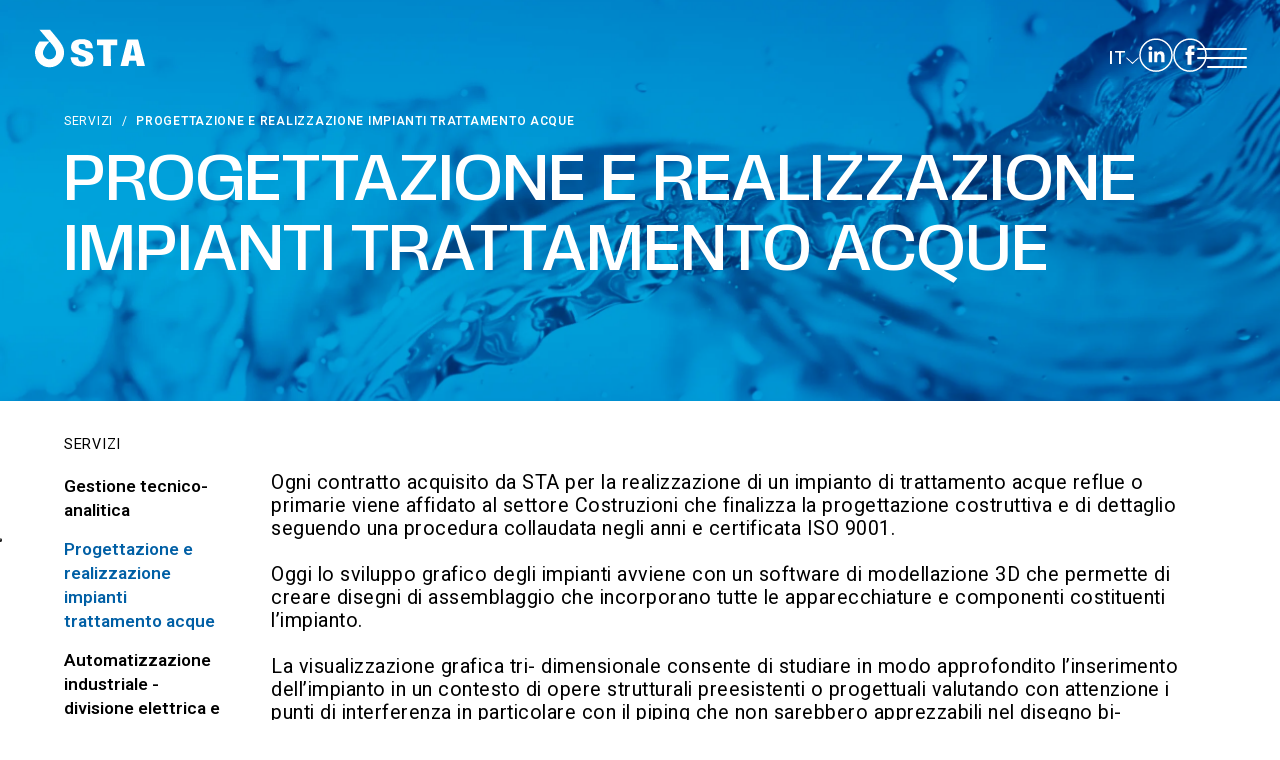

--- FILE ---
content_type: text/html; charset=utf-8
request_url: https://www.stacque.com/it-it/Progettazione-e-realizzazione-impianti-trattamento-acque.aspx
body_size: 48432
content:
<!DOCTYPE html>

<html data-area="it" data-document="12575" data-document-parent="12573" data-header-swiper="true" data-id-area="1" data-id-country="1" data-id-lang="1" data-id-nation="84" data-layer="56" data-nation="it" id="ctl00_htmlTag" lang="it">
<!-- Mirrored from Progettazione-e-realizzazione-impianti-trattamento-acque.aspx by HTTrack Website Copier/3.x [XR&CO'2014], Wed, 16 Oct 2024 07:55:06 GMT -->
<!-- Added by HTTrack -->
<meta content="text/html;charset=utf-8" http-equiv="content-type"/><!-- /Added by HTTrack -->
<head id="ctl00_Head1" prefix="og: //ogp.me/ns#">
<title>Progettazione e Realizzazione Impianti Trattamento Acque | STA Acque</title>
<meta charset="utf-8"/>
<meta content="width=device-width, initial-scale=1.0, minimum-scale=1.0, maximum-scale=5.0" name="viewport"/>
<meta content="telephone=no" name="format-detection"/>
<meta content="Progettazione, realizzazione e gestione impianti trattamento acque reflue civili e industriali. Soluzioni integrate e personalizzate. Contattaci!" name="description"/>
<meta content="index, follow" name="robots"/>
<meta content="Progettazione e realizzazione Impianti Trattamento Acque" property="og:title"/>
<meta content="" property="og:description"/>
<meta content="../public/img/box-progettazione-realizzazione-impianti-196085-196125.jpg" property="og:image"/>
<meta content="image/jpeg" property="og:image:type"/>
<meta content="956" property="og:image:width"/>
<meta content="538" property="og:image:height"/>
<link href="progettazione-e-realizzazione-impianti-trattamento-acque-2.aspx" hreflang="it" rel="alternate"/>
<link href="../en-ww/design-and-construction-of-water-treatment-plants-2.aspx" hreflang="en" rel="alternate"/>
<link href="../en-ww/design-and-construction-of-water-treatment-plants-2.aspx" hreflang="x-default" rel="alternate"/>
<link href="../ru-ww/proektirovanie-i-stroitelstvo-vodoochistnyx-sooruzhenij.aspx" hreflang="ru" rel="alternate"/>
<meta content="#81ccdd" name="theme-color"/>
<script type="application/ld+json">
      {
        "@context": "http://schema.org/",
        "@type": "BreadcrumbList",
        "itemListElement": [
          {
            "@type": "ListItem",
            "position": "1",
            "name": "Progettazione e realizzazione Impianti Trattamento Acque",
            "item": "progettazione-e-realizzazione-impianti-trattamento-acque.aspx"
          },
          {
            "@type": "ListItem",
            "position": "2",
            "name": "Servizi",
            "item": "servizi-1.aspx"
          }
        ]
      }
    </script>
<script type="application/ld+json">
      {
        "@context": "http://schema.org/",
        "@type": "NewsArticle",
        "mainEntityOfPage": {
          "@type": "WebPage",
          "@id": "Progettazione-e-realizzazione-impianti-trattamento-acque.aspx"
        },
        "headline": "Progettazione e realizzazione Impianti Trattamento Acque",
        "image": "../public/img/box-progettazione-realizzazione-impianti-196085-196125.jpg",
        "datePublished": "28/12/2020 14:16:21",
        "dateModified": "15/11/2021 16:43:23",
        "author": {
          "@type": "Organization",
          "name": "\r\n\r\nSTA Società Trattamento Acque Srl"
        },
        "publisher": {
          "@type": "Organization",
          "name": "\r\n\r\nSTA Società Trattamento Acque Srl",
          "logo": { "@type": "ImageObject", "url": "../static/img/logo.png" }
        },
        "description": "Progettazione e realizzazione Impianti Trattamento Acque"
      }
    </script>
<link href="../favicon.ico" id="ctl00_favicon" rel="shortcut icon"/>
<link href="../static/css/layer/56-document-menu-main.atf0ec4.css?cache=202312280947590000" rel="stylesheet"/>
<link href="../static/css/layer/style.css" rel="stylesheet"/>
<link href="../dexa/prod/custom.css" rel="stylesheet"/>
<!-- Google Tag Manager -->
<script>
      (function (w, d, s, l, i) {
        w[l] = w[l] || [];
        w[l].push({
          "gtm.start": new Date().getTime(),
          event: "gtm.js",
        });
        var f = d.getElementsByTagName(s)[0],
          j = d.createElement(s),
          dl = l != "dataLayer" ? "&l=" + l : "";
        j.async = true;
        j.src = "https://www.googletagmanager.com/gtm.js?id=" + i + dl;
        f.parentNode.insertBefore(j, f);
      })(window, document, "script", "dataLayer", "GTM-MDRMKXBC");
    </script>
<!-- End Google Tag Manager -->
</head>
<body>
<!-- Google Tag Manager (noscript) -->
<noscript><iframe height="0" src="https://www.googletagmanager.com/ns.html?id=GTM-MDRMKXBC" style="display: none; visibility: hidden" width="0"></iframe></noscript>
<!-- End Google Tag Manager (noscript) -->
<form action="Progettazione-e-realizzazione-impianti-trattamento-acque.aspx" id="aspnetForm" method="post">
<div class="aspNetHidden">
<input id="__EVENTTARGET" name="__EVENTTARGET" type="hidden" value=""/>
<input id="__EVENTARGUMENT" name="__EVENTARGUMENT" type="hidden" value=""/>
<input id="__VIEWSTATE" name="__VIEWSTATE" type="hidden" value="/wEPDwUKLTIzODMxOTM1MGRkEe8acgXV3gn+rkuYwBZkiLVxYebtvNVZu8lhTJanXTo="/>
</div>
<script type="text/javascript">
        //<![CDATA[
        var theForm = document.forms["aspnetForm"];
        if (!theForm) {
          theForm = document.aspnetForm;
        }
        function __doPostBack(eventTarget, eventArgument) {
          if (!theForm.onsubmit || theForm.onsubmit() != false) {
            theForm.__EVENTTARGET.value = eventTarget;
            theForm.__EVENTARGUMENT.value = eventArgument;
            theForm.submit();
          }
        }
        //]]>
      </script>
<div class="aspNetHidden">
<input id="__VIEWSTATEGENERATOR" name="__VIEWSTATEGENERATOR" type="hidden" value="CA0B0334"/>
<input id="__EVENTVALIDATION" name="__EVENTVALIDATION" type="hidden" value="/wEdAAu4WUYaOBFsFnnz+ydWMA+xkcvsDoixFbBFlBYYakKJXoP5H+vPXpDb1+oUfMDASns6zdrPVifv9AEt4sczN2J3PbL/D5O9Dl3PHqfI7qbkQYO9OnKLZDpj+CVLkaPfmUCroBLCNi0oi2HPH6uU/vLYNp5gTya/dtp8/yK8aGeHHSWv9LBVs/wgQjTZQ0h5UNQuWzILLZ6hM+eK4glBjwUUTDD+vBRNvrSUgSBnWPfqDqbYkFtbwZySo5NEX9IsU6CzDnBSj+UBUpD5VoBlrGzB"/>
</div>
<nav class="slider-menu" id="slider-menu">
<div class="nav-header">
<svg style="enable-background: new 0 0 128 80" version="1.1" viewbox="0 0 128 80" x="0px" xml:space="preserve" xmlns="http://www.w3.org/2000/svg" xmlns:xlink="http://www.w3.org/1999/xlink" y="0px">
<g>
<g>
<path class="st0" d="M1.4,44.6l12.4-0.7c0.3,1.8,0.8,3.2,1.6,4.2c1.3,1.5,3.3,2.3,5.8,2.3c1.9,0,3.3-0.4,4.3-1.2 			c1-0.8,1.5-1.7,1.5-2.8c0-1-0.5-1.9-1.4-2.7c-1-0.8-3.2-1.5-6.7-2.2c-5.7-1.2-9.8-2.7-12.3-4.6s-3.7-4.4-3.7-7.4 			c0-2,0.6-3.8,1.9-5.5c1.3-1.8,3.2-3.1,5.7-4.1c2.5-1,6-1.5,10.4-1.5c5.4,0,9.5,0.9,12.3,2.7c2.9,1.8,4.5,4.7,5.1,8.6L26,30.3 			c-0.3-1.7-1-3-2.1-3.8c-1-0.8-2.5-1.2-4.3-1.2c-1.5,0-2.7,0.3-3.4,0.9c-0.8,0.6-1.1,1.3-1.1,2.1c0,0.6,0.3,1.2,1,1.6 			c0.6,0.5,2.1,1,4.4,1.4c5.7,1.1,9.8,2.3,12.3,3.4c2.5,1.1,4.3,2.5,5.4,4.2c1.1,1.7,1.7,3.6,1.7,5.7c0,2.4-0.8,4.7-2.3,6.8 			c-1.5,2.1-3.6,3.6-6.3,4.7c-2.7,1.1-6.1,1.6-10.2,1.6c-7.2,0-12.2-1.3-14.9-3.8C3.3,51.7,1.8,48.5,1.4,44.6"></path>
<polygon class="st0" points="41.9,19 86.1,19 86.1,28.6 71.3,28.6 71.3,57.9 56.8,57.9 56.8,28.6 41.9,28.6"></polygon>
<path class="st0" d="M111.3,51.5H96.7l-2,6.4H81.6L97.2,19h13.9l15.5,38.9h-13.3L111.3,51.5z M108.6,43.1l-4.6-14l-4.5,14H108.6z"></path>
</g>
</g>
</svg>
<span><i class="fas fa-times"></i></span>
</div>
<div class="storelocator-area" id="ctl00_ContentPlaceHolder1_ctl01_mainDiv">
<ul class="nav nav-pills">
<li class="dropdown">
<a class="dropdown-toggle" data-toggle="dropdown" href="javascript:void(0)"><span class="flag-icon" id="ctl00_ContentPlaceHolder1_ctl01_spanCurrentNation" style="background-image: url(../static/svg/flags/4x3/it.svg)"></span>ITALIA <span>(Italiano)</span></a>
<div class="dropdown-menu storeselector pull-right">
<div>
<span class="storelocator-titletxt">nazione:</span>
<span><b>ITALIA</b></span>
<span class="storelocator-titletxt">lingua:</span>
<span><b>Italiano</b></span>
</div>
<ul>
<li>
<a href="../index.aspx" id="ctl00_ContentPlaceHolder1_ctl01_repFirstColumn_ctl00_lnkNation"><span class="flag-icon" style="
                          background-image: url(../static/svg/flags/4x3/it.svg);
                        "></span>
                      ITALIA</a>
<span class="spn-lang-1" id="ctl00_ContentPlaceHolder1_ctl01_repFirstColumn_ctl00_repeaterLanguages_ctl00_spnLangWrapper">
<a href="../index.aspx" id="ctl00_ContentPlaceHolder1_ctl01_repFirstColumn_ctl00_repeaterLanguages_ctl00_lnkLanguages">Italiano</a>
</span>
</li>
<li>
<a href="../en-ww/default.aspx" id="ctl00_ContentPlaceHolder1_ctl01_repFirstColumn_ctl01_lnkNation"><span class="flag-icon" style="
                          background-image: url(../static/svg/flags/4x3/ww.svg);
                        "></span>
                      WORLDWIDE</a>
<span class="spn-lang-2" id="ctl00_ContentPlaceHolder1_ctl01_repFirstColumn_ctl01_repeaterLanguages_ctl00_spnLangWrapper">
<a href="../en-ww/default.aspx" id="ctl00_ContentPlaceHolder1_ctl01_repFirstColumn_ctl01_repeaterLanguages_ctl00_lnkLanguages">English</a>
</span>
<span class="spn-lang-3" id="ctl00_ContentPlaceHolder1_ctl01_repFirstColumn_ctl01_repeaterLanguages_ctl01_spnLangWrapper">
<a href="../ru-ww/default.aspx" id="ctl00_ContentPlaceHolder1_ctl01_repFirstColumn_ctl01_repeaterLanguages_ctl01_lnkLanguages">Pусский</a>
</span>
</li>
</ul>
</div>
</li>
</ul>
<a aria-label="Italiano" href="../en-ww/default.aspx" style="pointer-events: none"></a><a aria-label="English" href="../en-ww/default.aspx" style="pointer-events: none"></a><a aria-label="Pусский" href="../ru-ww/default.aspx" style="pointer-events: none"></a>
</div>
<div class="menu-side menu-mobile" id="ctl00_ContentPlaceHolder1_ctl02_menuWrapper">
<ul class="menu-level-0">
<li class="menu-item-91 dropdown">
<a href="javascript:void(0);"><span>Azienda</span></a>
<ul class="dropdown-menu menu-level-1">
<li class="menu-item-200 dropdown">
<a href="javascript:void(0);"><span>Azienda</span></a>
<ul class="dropdown-menu menu-level-2">
<li class="menu-item-323">
<a href="chi-siamo.aspx"><span>Chi siamo</span></a>
</li>
<li class="menu-item-325">
<a href="trentino-acque-la-nostra-azienda.aspx"><span>Trentino Acque</span></a>
</li>
<li class="menu-item-401">
<a href="omnitec.aspx"><span>Omnitec</span></a>
</li>
<li class="menu-item-322">
<a href="certificazioni.aspx"><span>Certificazioni</span></a>
</li>
<li class="menu-item-321">
<a href="normative.aspx"><span>Normative</span></a>
</li>
<li class="menu-item-385">
<a href="fiere-1.aspx"><span>Fiere</span></a>
</li>
<li class="menu-item-386">
<a href="referenze-1.aspx"><span>Referenze</span></a>
</li>
<li class="menu-item-373">
<a href="download.aspx"><span>Download</span></a>
</li>
</ul>
</li>
<li class="menu-item-396 dropdown">
<a href="javascript:void(0)"><span>Impegno etico-sociale</span></a>
<ul class="dropdown-menu menu-level-2">
<li class="menu-item-397">
<a href="codice-etico.aspx"><span>Codice Etico</span></a>
</li>
<li class="menu-item-398">
<a href="modello-organizzativo.aspx.aspx"><span>Modello Organizzativo</span></a>
</li>
<li class="menu-item-399">
<a href="privacy-policy-impegno-etico.aspx"><span>Privacy Policy Clienti e Fornitori</span></a>
</li>
<li class="menu-item-407">
<a href="segnalazioni.aspx"><span>Segnalazioni</span></a>
</li>
</ul>
</li>
<li class="menu-item-319 dropdown">
<a href="javascript:void(0);"><span>Contatti</span></a>
<ul class="dropdown-menu menu-level-2">
<li class="menu-item-330">
<a href="dove-siamo.aspx"><span>Dove siamo</span></a>
</li>
<li class="menu-item-331">
<a href="lavora-con-noi.aspx"><span>Lavora con noi</span></a>
</li>
<li class="menu-item-332">
<a href="servizio-clienti.aspx"><span>Servizio clienti</span></a>
</li>
<li class="menu-item-372">
<a href="newsletter.aspx"><span>Newsletter</span></a>
</li>
<li class="menu-item-379">
<a href="facebook.aspx"><span>Facebook</span></a>
</li>
<li class="menu-item-380">
<a href="linkedin.aspx"><span>Linkedin</span></a>
</li>
<li class="menu-item-381">
<a href="youtube.aspx"><span>Youtube</span></a>
</li>
</ul>
</li>
</ul>
</li>
<li class="menu-item-299 dropdown">
<a href="javascript:void(0);"><span>Settori</span></a>
<ul class="dropdown-menu menu-level-1">
<li class="menu-item-333 dropdown">
<a href="javascript:void(0);"><span>Agroalimentare</span></a>
<ul class="dropdown-menu menu-level-2">
<li class="menu-item-343">
<a href="lattiero-caseario.aspx"><span>Lattiero caseario</span></a>
</li>
<li class="menu-item-344">
<a href="carni-e-salumi.aspx"><span>Carni e salumi</span></a>
</li>
<li class="menu-item-345">
<a href="vitivinicolo.aspx"><span>Vitivinicolo</span></a>
</li>
<li class="menu-item-405">
<a href="bevande.aspx"><span>Bevande</span></a>
</li>
<li class="menu-item-347">
<a href="dolciario-pasta-pane-e-catering.aspx"><span>Dolciario, pasta, pane e catering</span></a>
</li>
<li class="menu-item-346">
<a href="conserviero-frutta-e-verdura.aspx"><span>Conserviero, frutta e verdura</span></a>
</li>
<li class="menu-item-348">
<a href="zootecnico.aspx"><span>Zootecnico</span></a>
</li>
</ul>
</li>
<li class="menu-item-334 dropdown">
<a href="javascript:void(0);"><span>Industriale</span></a>
<ul class="dropdown-menu menu-level-2">
<li class="menu-item-352">
<a href="chimico-farmaceutico-e-plastico.aspx"><span>Chimico, Farmaceutico e Plastico</span></a>
</li>
<li class="menu-item-350">
<a href="conciario.aspx"><span>Conciario</span></a>
</li>
<li class="menu-item-351">
<a href="lavanderie-industriali-e-tintorie.aspx"><span>Lavanderie industriali e Tintorie</span></a>
</li>
<li class="menu-item-353">
<a href="meccanico-e-siderurgico.aspx"><span>Meccanico e Siderurgico</span></a>
</li>
<li class="menu-item-406">
<a href="cartiere.aspx"><span>Cartiere</span></a>
</li>
<li class="menu-item-349">
<a href="tessile.aspx"><span>Tessile</span></a>
</li>
<li class="menu-item-354">
<a href="trasporti-logistica-e-grande-distribuzione.aspx"><span>Trasporti, logistica e grande distribuzione</span></a>
</li>
</ul>
</li>
<li class="menu-item-335 dropdown">
<a href="javascript:void(0);"><span>Urbani</span></a>
<ul class="dropdown-menu menu-level-2">
<li class="menu-item-357">
<a href="acque-meteoriche.aspx"><span>Acque meteoriche</span></a>
</li>
<li class="menu-item-358">
<a href="autolavaggi.aspx"><span>Autolavaggi</span></a>
</li>
<li class="menu-item-356">
<a href="residence-e-villaggi.aspx"><span>Residence e villaggi</span></a>
</li>
<li class="menu-item-355">
<a href="servizio-idrico-integrato.aspx"><span>Servizio idrico integrato</span></a>
</li>
<li class="menu-item-360">
<a href="smaltimento-rifiuti-liquidi.aspx"><span>Smaltimento rifiuti liquidi</span></a>
</li>
<li class="menu-item-359">
<a href="spurghi.aspx"><span>Spurghi</span></a>
</li>
</ul>
</li>
</ul>
</li>
<li class="menu-item-209 dropdown">
<a href="javascript:void(0);"><span>Impianti</span></a>
<ul class="dropdown-menu menu-level-1">
<li class="menu-item-336 dropdown">
<a href="javascript:void(0);"><span>Depurazione acque reflue</span></a>
<ul class="dropdown-menu menu-level-2">
<li class="menu-item-361">
<a href="impianti-a-fanghi-attivi.aspx"><span>Impianti a fanghi attivi</span></a>
</li>
<li class="menu-item-362">
<a href="sistemi-biologici-a-membrana-mbr.aspx"><span>Sistemi biologici a membrana (MBR)</span></a>
</li>
<li class="menu-item-363">
<a href="impianti-a-biomassa-adesa-a-letto-fluido-mbbr.aspx"><span>Impianti a biomassa adesa a letto fluido (MBBR)</span></a>
</li>
<li class="menu-item-364">
<a href="reattori-a-ciclo-discontinuo-sbr.aspx"><span>Reattori a ciclo discontinuo (SBR)</span></a>
</li>
<li class="menu-item-365">
<a href="impianti-chimico-fisici.aspx"><span>Impianti chimico-fisici</span></a>
</li>
<li class="menu-item-383">
<a href="impianti-per-il-trattamento-del-digestato-ndn.aspx"><span>Impianti per il trattamento del digestato (NDN)</span></a>
</li>
</ul>
</li>
<li class="menu-item-337 dropdown">
<a href="javascript:void(0);"><span>Trattamento acque primarie e potabili</span></a>
<ul class="dropdown-menu menu-level-2">
<li class="menu-item-376">
<a href="trattamento-acque-primarie-e-potabili-il-nostro-servizio.aspx"><span>Il nostro servizio</span></a>
</li>
<li class="menu-item-370">
<a href="filtrazione-e-potabilizzazione.aspx"><span>Filtrazione e potabilizzazione</span></a>
</li>
<li class="menu-item-369">
<a href="dissalazione.aspx"><span>Dissalazione</span></a>
</li>
<li class="menu-item-368">
<a href="addolcimento.aspx"><span>Addolcimento</span></a>
</li>
<li class="menu-item-367">
<a href="demineralizzazione.aspx"><span>Demineralizzazione</span></a>
</li>
<li class="menu-item-366">
<a href="osmosi-inversa.aspx"><span>Osmosi inversa</span></a>
</li>
</ul>
</li>
<li class="menu-item-338 dropdown">
<a href="javascript:void(0);"><span>Trattamento acque meteoriche</span></a>
<ul class="dropdown-menu menu-level-2">
<li class="menu-item-377">
<a href="trattamento-acque-meteoriche-il-nostro-servizio.aspx"><span>Il nostro servizio</span></a>
</li>
<li class="menu-item-371">
<a href="normativa-di-riferimento.aspx"><span>Normativa di riferimento</span></a>
</li>
</ul>
</li>
<li class="menu-item-339 dropdown">
<a href="javascript:void(0);"><span>Impianti modulari prefabbricati</span></a>
<ul class="dropdown-menu menu-level-2">
<li class="menu-item-375">
<a href="impianti-modulari-prefabbricati-il-nostro-servizio.aspx"><span>Il nostro servizio</span></a>
</li>
</ul>
</li>
<li class="menu-item-402 dropdown">
<a href="javascript:void(0)"><span>Automazione industriale</span></a>
<ul class="dropdown-menu menu-level-2">
<li class="menu-item-403">
<a href="il-nostro-servizio.aspx"><span>Il nostro servizio</span></a>
</li>
</ul>
</li>
</ul>
</li>
<li class="menu-item-314 dropdown active">
<a href="servizi-1.aspx"><span>Servizi</span></a>
<ul class="dropdown-menu menu-level-1">
<li class="menu-item-327">
<a href="gestione-tecnico-analitica.aspx"><span>Gestione tecnico-analitica</span></a>
</li>
<li class="menu-item-326 active">
<a href="Progettazione-e-realizzazione-impianti-trattamento-acque.aspx"><span>Progettazione e realizzazione impianti trattamento
                      acque</span></a>
</li>
<li class="menu-item-404">
<a href="automazione-industriale-divisione-elettrica.aspx"><span>Automatizzazione industriale - divisione elettrica e
                      impianti elettrici</span></a>
</li>
<li class="menu-item-329">
<a href="rifiuti-liquidi.aspx"><span>Rifiuti liquidi</span></a>
</li>
<li class="menu-item-328">
<a href="spurghi-civili-ed-industriali.aspx"><span>Spurghi civili ed industriali</span></a>
</li>
</ul>
</li>
<li class="menu-item-125 dropdown">
<a href="javascript:void(0);"><span>Innovazione</span></a>
<ul class="dropdown-menu menu-level-1">
<li class="menu-item-340">
<a href="news-1.aspx"><span>News</span></a>
</li>
<li class="menu-item-384">
<a href="ilprocesso-utn.aspx"><span>Processo UTN</span></a>
</li>
<li class="menu-item-400">
<a href="rilievi-modello-bim.aspx"><span>Rilievi - Modello BIM</span></a>
</li>
</ul>
</li>
<li class="menu-item-382">
<a href="servizio-clienti.aspx"><span>Contatti</span></a>
</li>
</ul>
</div>
<div class="menu-side" id="ctl00_ContentPlaceHolder1_ctl03_menuWrapper">
<ul class="menu-level-0">
<li class="menu-item-132 small">
<a href="tag-directory-1.aspx"><span>Tag directory</span></a>
</li>
<li class="menu-item-130">
<a href="top-ricerche.aspx"><span>Top ricerche</span></a>
</li>
<li class="menu-item-131">
<a href="sitemap.aspx"><span>Sitemap</span></a>
</li>
</ul>
</div>
</nav>
<main id="main-panel">
<!-- START HEADER -->
<header
	class="header-wrap">


	<!-- start mobile menu -->
	<nav class="mobile-menu hide">
		<button class="trigger-close">
			<svg width="32" height="32" xmlns="http://www.w3.org/2000/svg">
				<g>
					<rect fill="none" id="canvas_background" height="402" width="582" y="-1" x="-1"/>
				</g>
				<g>
					<polygon fill="#fff" id="svg_1" points="28.71 4.71 27.29 3.29 16 14.59 4.71 3.29 3.29 4.71 14.59 16 3.29 27.29 4.71 28.71 16 17.41 27.29 28.71 28.71 27.29 17.41 16 28.71 4.71"/>
				</g>
			</svg>
		</button>

		<ul class="list-wrap">
			<li class="item-wrap megamenu has-children">
				<a href="javascript:void(0);" class="link hvr-underline-from-left has-children megamenu">Azienda</a>
				<svg xmlns="http://www.w3.org/2000/svg" width="12.83" height="12.83" viewbox="0 0 12.83 12.83">
					<g id="Raggruppa_5847" data-name="Raggruppa 5847" transform="translate(4061.089 -95.2) rotate(90)">
						<g id="Raggruppa_4123" data-name="Raggruppa 4123" transform="translate(101.261 4048.613) rotate(45)">
							<path id="Tracciato_135" data-name="Tracciato 135" d="M0,0H8.572V8.572" transform="translate(0 0)" fill="none" stroke="#fff" stroke-width="1"></path>
						</g>
					</g>
				</svg>


				<ul class="megamenu-wrap">

					<li class="menu-item-200 dropdown">
						<a href="javascript:void(0);">
							<span>Azienda</span>
						</a>
						<ul class="dropdown-menu menu-level-2">
							<li class="menu-item-323  ">
								<a href="chi-siamo.aspx">
									<span>Chi siamo</span>
								</a>
							</li>
							<li class="menu-item-325  ">
								<a href="trentino-acque-la-nostra-azienda.aspx">
									<span>Trentino
																																																																																																																																																																										                          Acque</span>
								</a>
							</li>
							<li class="menu-item-401  ">
								<a href="omnitec.aspx">
									<span>Omnitec</span>
								</a>
							</li>
							<li class="menu-item-322  ">
								<a href="certificazioni.aspx">
									<span>Certificazioni</span>
								</a>
							</li>
							<li class="menu-item-321  ">
								<a href="normative.aspx">
									<span>Normative</span>
								</a>
							</li>
							<li class="menu-item-385  ">
								<a href="fiere-1.aspx">
									<span>Fiere</span>
								</a>
							</li>
							<li class="menu-item-386  ">
								<a href="referenze-1.aspx">
									<span>Referenze</span>
								</a>
							</li>
							<li class="menu-item-373  ">
								<a href="download.aspx">
									<span>Download</span>
								</a>
							</li>
						</ul>
					</li>


					<li class="menu-item-396 dropdown">
						<a href="javascript:void(0)">
							<span>Impegno
																																																																																																																																								                      etico-sociale</span>
						</a>
						<ul class="dropdown-menu menu-level-2">
							<li class="menu-item-397  ">
								<a href="codice-etico.aspx">
									<span>Codice Etico</span>
								</a>
							</li>
							<li class="menu-item-398  ">
								<a href="modello-organizzativo.aspx.aspx">
									<span>Modello
																																																																																																																																																																										                          Organizzativo</span>
								</a>
							</li>
							<li class="menu-item-399  ">
								<a href="privacy-policy-impegno-etico.aspx">
									<span>Privacy Policy
																																																																																																																																																																										                          Clienti e
																																																																																																																																																																										                          Fornitori</span>
								</a>
							</li>
							<li class="menu-item-407  ">
								<a href="segnalazioni.aspx">
									<span>Segnalazioni</span>
								</a>
							</li>
						</ul>
					</li>


					<li class="menu-item-319 dropdown  ">
						<a href="javascript:void(0);">
							<span>Contatti</span>
						</a>
						<ul class="dropdown-menu menu-level-2">
							<li class="menu-item-330  ">
								<a href="dove-siamo.aspx">
									<span>Dove siamo</span>
								</a>
							</li>
							<li class="menu-item-331  ">
								<a href="lavora-con-noi.aspx">
									<span>Lavora con noi</span>
								</a>
							</li>
							<li class="menu-item-332  ">
								<a href="servizio-clienti.aspx">
									<span>Servizio clienti</span>
								</a>
							</li>
							<li class="menu-item-372  ">
								<a href="newsletter.aspx">
									<span>Newsletter</span>
								</a>
							</li>
							<li class="menu-item-379  ">
								<a href="facebook.aspx">
									<span>Facebook</span>
								</a>
							</li>
							<li class="menu-item-380  ">
								<a href="linkedin.aspx">
									<span>Linkedin</span>
								</a>
							</li>
							<li class="menu-item-381  ">
								<a href="youtube.aspx">
									<span>Youtube</span>
								</a>
							</li>
						</ul>
					</li>


				</ul>


			</li>
			<li class="item-wrap megamenu has-children">
				<a href="javascript:void(0);" class="link hvr-underline-from-left megamenu has-children">Settori</a>

				<svg xmlns="http://www.w3.org/2000/svg" width="12.83" height="12.83" viewbox="0 0 12.83 12.83">
					<g id="Raggruppa_5847" data-name="Raggruppa 5847" transform="translate(4061.089 -95.2) rotate(90)">
						<g id="Raggruppa_4123" data-name="Raggruppa 4123" transform="translate(101.261 4048.613) rotate(45)">
							<path id="Tracciato_135" data-name="Tracciato 135" d="M0,0H8.572V8.572" transform="translate(0 0)" fill="none" stroke="#fff" stroke-width="1"></path>
						</g>
					</g>
				</svg>
				<ul class="megamenu-wrap">

					<li class="menu-item-333 dropdown  active">
						<a href="javascript:void(0);">
							<span>Agroalimentare</span>
						</a>
						<ul class="dropdown-menu menu-level-2">
							<li class="menu-item-343  active">
								<a href="lattiero-caseario.aspx">
									<span>Lattiero
																																																																																																																																																																										                          caseario</span>
								</a>
							</li>
							<li class="menu-item-344  ">
								<a href="carni-e-salumi.aspx">
									<span>Carni e salumi</span>
								</a>
							</li>
							<li class="menu-item-345  ">
								<a href="vitivinicolo.aspx">
									<span>Vitivinicolo</span>
								</a>
							</li>
							<li class="menu-item-405  ">
								<a href="bevande.aspx">
									<span>Bevande</span>
								</a>
							</li>
							<li class="menu-item-347  ">
								<a href="dolciario-pasta-pane-e-catering.aspx">
									<span>Dolciario, pasta,
																																																																																																																																																																										                          pane e
																																																																																																																																																																										                          catering</span>
								</a>
							</li>
							<li class="menu-item-346  ">
								<a href="conserviero-frutta-e-verdura.aspx">
									<span>Conserviero, frutta
																																																																																																																																																																										                          e
																																																																																																																																																																										                          verdura</span>
								</a>
							</li>
							<li class="menu-item-348  ">
								<a href="zootecnico.aspx">
									<span>Zootecnico</span>
								</a>
							</li>
						</ul>
					</li>
					<li class="menu-item-334 dropdown  ">
						<a href="javascript:void(0);">
							<span>Industriale</span>
						</a>
						<ul class="dropdown-menu menu-level-2">
							<li class="menu-item-352  ">
								<a href="chimico-farmaceutico-e-plastico.aspx">
									<span>Chimico,
																																																																																																																																																																										                          Farmaceutico e
																																																																																																																																																																										                          Plastico</span>
								</a>
							</li>
							<li class="menu-item-350  ">
								<a href="conciario.aspx">
									<span>Conciario</span>
								</a>
							</li>
							<li class="menu-item-351  ">
								<a href="lavanderie-industriali-e-tintorie.aspx">
									<span>Lavanderie
																																																																																																																																																																										                          industriali e
																																																																																																																																																																										                          Tintorie</span>
								</a>
							</li>
							<li class="menu-item-353  ">
								<a href="meccanico-e-siderurgico.aspx">
									<span>Meccanico e
																																																																																																																																																																										                          Siderurgico</span>
								</a>
							</li>
							<li class="menu-item-406  ">
								<a href="cartiere.aspx">
									<span>Cartiere</span>
								</a>
							</li>
							<li class="menu-item-349  ">
								<a href="tessile.aspx">
									<span>Tessile</span>
								</a>
							</li>
							<li class="menu-item-354  ">
								<a href="trasporti-logistica-e-grande-distribuzione.aspx">
									<span>Trasporti,
																																																																																																																																																																										                          logistica e
																																																																																																																																																																										                          grande distribuzione</span>
								</a>
							</li>
						</ul>
					</li>
					<li class="menu-item-335 dropdown  ">
						<a href="javascript:void(0);">
							<span>Urbani</span>
						</a>
						<ul class="dropdown-menu menu-level-2">
							<li class="menu-item-357  ">
								<a href="acque-meteoriche.aspx">
									<span>Acque meteoriche</span>
								</a>
							</li>
							<li class="menu-item-358  ">
								<a href="autolavaggi.aspx">
									<span>Autolavaggi</span>
								</a>
							</li>
							<li class="menu-item-356  ">
								<a href="residence-e-villaggi.aspx">
									<span>Residence e
																																																																																																																																																																										                          villaggi</span>
								</a>
							</li>
							<li class="menu-item-355  ">
								<a href="servizio-idrico-integrato.aspx">
									<span>Servizio idrico
																																																																																																																																																																										                          integrato</span>
								</a>
							</li>
							<li class="menu-item-360  ">
								<a href="smaltimento-rifiuti-liquidi.aspx">
									<span>Smaltimento rifiuti
																																																																																																																																																																										                          liquidi</span>
								</a>
							</li>
							<li class="menu-item-359  ">
								<a href="spurghi.aspx">
									<span>Spurghi</span>
								</a>
							</li>
						</ul>
					</li>

				</ul>


			</li>
			<li class="item-wrap megamenu has-children">
				<a href="javascript:void(0);" class="link hvr-underline-from-left megamenu has-children">Impianti</a>

				<svg xmlns="http://www.w3.org/2000/svg" width="12.83" height="12.83" viewbox="0 0 12.83 12.83">
					<g id="Raggruppa_5847" data-name="Raggruppa 5847" transform="translate(4061.089 -95.2) rotate(90)">
						<g id="Raggruppa_4123" data-name="Raggruppa 4123" transform="translate(101.261 4048.613) rotate(45)">
							<path id="Tracciato_135" data-name="Tracciato 135" d="M0,0H8.572V8.572" transform="translate(0 0)" fill="none" stroke="#fff" stroke-width="1"></path>
						</g>
					</g>
				</svg>
				<ul class="megamenu-wrap">

					<li class="menu-item-336 dropdown  ">
						<a href="javascript:void(0);">
							<span>Depurazione acque
																																																																																																																																								                      reflue</span>
						</a>
						<ul class="dropdown-menu menu-level-2">
							<li class="menu-item-361  ">
								<a href="impianti-a-fanghi-attivi.aspx">
									<span>Impianti a fanghi
																																																																																																																																																																										                          attivi</span>
								</a>
							</li>
							<li class="menu-item-362  ">
								<a href="sistemi-biologici-a-membrana-mbr.aspx">
									<span>Sistemi
																																																																																																																																																																										                          biologici a membrana
																																																																																																																																																																										                          (MBR)</span>
								</a>
							</li>
							<li class="menu-item-363  ">
								<a href="impianti-a-biomassa-adesa-a-letto-fluido-mbbr.aspx">
									<span>Impianti a
																																																																																																																																																																										                          biomassa
																																																																																																																																																																										                          adesa a letto fluido (MBBR)</span>
								</a>
							</li>
							<li class="menu-item-364  ">
								<a href="reattori-a-ciclo-discontinuo-sbr.aspx">
									<span>Reattori a ciclo
																																																																																																																																																																										                          discontinuo
																																																																																																																																																																										                          (SBR)</span>
								</a>
							</li>
							<li class="menu-item-365  ">
								<a href="impianti-chimico-fisici.aspx">
									<span>Impianti
																																																																																																																																																																										                          chimico-fisici</span>
								</a>
							</li>
							<li class="menu-item-383  ">
								<a href="impianti-per-il-trattamento-del-digestato-ndn.aspx">
									<span>Impianti per il
																																																																																																																																																																										                          trattamento del digestato (NDN)</span>
								</a>
							</li>
						</ul>
					</li>
					<li class="menu-item-337 dropdown  ">
						<a href="javascript:void(0);">
							<span>Trattamento acque primarie e
																																																																																																																																								                      potabili</span>
						</a>
						<ul class="dropdown-menu menu-level-2">
							<li class="menu-item-376  ">
								<a href="trattamento-acque-primarie-e-potabili-il-nostro-servizio.aspx">
									<span>Il
																																																																																																																																																																										                          nostro servizio</span>
								</a>
							</li>
							<li class="menu-item-370  ">
								<a href="filtrazione-e-potabilizzazione.aspx">
									<span>Filtrazione e
																																																																																																																																																																										                          potabilizzazione</span>
								</a>
							</li>
							<li class="menu-item-369  ">
								<a href="dissalazione.aspx">
									<span>Dissalazione</span>
								</a>
							</li>
							<li class="menu-item-368  ">
								<a href="addolcimento.aspx">
									<span>Addolcimento</span>
								</a>
							</li>
							<li class="menu-item-367  ">
								<a href="demineralizzazione.aspx">
									<span>Demineralizzazione</span>
								</a>
							</li>
							<li class="menu-item-366  ">
								<a href="osmosi-inversa.aspx">
									<span>Osmosi inversa</span>
								</a>
							</li>
						</ul>
					</li>
					<li class="menu-item-338 dropdown  ">
						<a href="javascript:void(0);">
							<span>Trattamento acque
																																																																																																																																								                      meteoriche</span>
						</a>
						<ul class="dropdown-menu menu-level-2">
							<li class="menu-item-377  ">
								<a href="trattamento-acque-meteoriche-il-nostro-servizio.aspx">
									<span>Il
																																																																																																																																																																										                          nostro
																																																																																																																																																																										                          servizio</span>
								</a>
							</li>
							<li class="menu-item-371  ">
								<a href="normativa-di-riferimento.aspx">
									<span>Normativa di
																																																																																																																																																																										                          riferimento</span>
								</a>
							</li>
						</ul>
					</li>
					<li class="menu-item-339 dropdown  ">
						<a href="javascript:void(0);">
							<span>Impianti modulari
																																																																																																																																								                      prefabbricati</span>
						</a>
						<ul class="dropdown-menu menu-level-2">
							<li class="menu-item-375  ">
								<a href="impianti-modulari-prefabbricati-il-nostro-servizio.aspx">
									<span>Il nostro
																																																																																																																																																																										                          servizio</span>
								</a>
							</li>
						</ul>
					</li>
					<li class="menu-item-402 dropdown  ">
						<a href="javascript:void(0)">
							<span>Automazione
																																																																																																																																								                      industriale</span>
						</a>
						<ul class="dropdown-menu menu-level-2">
							<li class="menu-item-403  ">
								<a href="il-nostro-servizio.aspx">
									<span>Il nostro servizio</span>
								</a>
							</li>
						</ul>
					</li>

				</ul>
			</li>

			<li class="item-wrap megamenu has-children">
				<a href="javascript:void(0)" class="link hvr-underline-from-left megamenu has-children">Servizi</a>

				<svg xmlns="http://www.w3.org/2000/svg" width="12.83" height="12.83" viewbox="0 0 12.83 12.83">
					<g id="Raggruppa_5847" data-name="Raggruppa 5847" transform="translate(4061.089 -95.2) rotate(90)">
						<g id="Raggruppa_4123" data-name="Raggruppa 4123" transform="translate(101.261 4048.613) rotate(45)">
							<path id="Tracciato_135" data-name="Tracciato 135" d="M0,0H8.572V8.572" transform="translate(0 0)" fill="none" stroke="#fff" stroke-width="1"></path>
						</g>
					</g>
				</svg>
				<ul class="megamenu-wrap">

					<li class="menu-item-314 dropdown  ">
						<a href="servizi-1.aspx">
							<span>Servizi</span>
						</a>
						<ul class="dropdown-menu menu-level-2">
							<li class="menu-item-327  ">
								<a href="gestione-tecnico-analitica.aspx">
									<span>Gestione
																																																																																																																																																																										                          tecnico-analitica</span>
								</a>
							</li>
							<li class="menu-item-326  ">
								<a href="Progettazione-e-realizzazione-impianti-trattamento-acque.aspx">
									<span>Progettazione e
																																																																																																																																																																										                          realizzazione
																																																																																																																																																																										                          impianti trattamento acque</span>
								</a>
							</li>
							<li class="menu-item-404  ">
								<a href="automazione-industriale-divisione-elettrica.aspx">
									<span>Automatizzazione
																																																																																																																																																																										                          industriale - divisione elettrica e impianti elettrici</span>
								</a>
							</li>
							<li class="menu-item-329  ">
								<a href="rifiuti-liquidi.aspx">
									<span>Rifiuti liquidi</span>
								</a>
							</li>
							<li class="menu-item-328  ">
								<a href="spurghi-civili-ed-industriali.aspx">
									<span>Spurghi civili ed
																																																																																																																																																																										                          industriali</span>
								</a>
							</li>
						</ul>
					</li>

				</ul>
			</li>
			<li class="item-wrap megamenu has-children">
				<a href="javascript:void(0)" class="link hvr-underline-from-left megamenu has-children">Innovazione</a>

				<svg xmlns="http://www.w3.org/2000/svg" width="12.83" height="12.83" viewbox="0 0 12.83 12.83">
					<g id="Raggruppa_5847" data-name="Raggruppa 5847" transform="translate(4061.089 -95.2) rotate(90)">
						<g id="Raggruppa_4123" data-name="Raggruppa 4123" transform="translate(101.261 4048.613) rotate(45)">
							<path id="Tracciato_135" data-name="Tracciato 135" d="M0,0H8.572V8.572" transform="translate(0 0)" fill="none" stroke="#fff" stroke-width="1"></path>
						</g>
					</g>
				</svg>
				<ul class="megamenu-wrap">

					<li class="menu-item-178 dropdown  ">
						<a href="javascript:void(0);">
							<span>Innovazione</span>
						</a>
						<ul class="dropdown-menu menu-level-2">
							<li class="menu-item-340  ">
								<a href="news-1.aspx">
									<span>News</span>
								</a>
							</li>
							<li class="menu-item-384  ">
								<a href="ilprocesso-utn.aspx">
									<span>Processo UTN</span>
								</a>
							</li>
							<li class="menu-item-400  ">
								<a href="rilievi-modello-bim.aspx">
									<span>Rilievi - Modello
																																																																																																																																																																										                          BIM</span>
								</a>
							</li>
						</ul>
					</li>

				</ul>
			</li>
			<li class="item-wrap">
				<a href="gruppo-sostelia.aspx" class="link hvr-underline-from-left">Gruppo Sostelia</a>
			</li>
			<li class="item-wrap">
				<a href="servizio-clienti.aspx" class="link hvr-underline-from-left">Contattaci</a>
			</li>
		</ul>

	</nav>
	<!-- end mobile menu -->


	<nav class="primary-menu">

		<a href="/" class="logo-wrap">
			<svg width="128" height="66" viewbox="0 0 128 66" fill="none" xmlns="http://www.w3.org/2000/svg">
				<path d="M62.354 25.847C60.889 25.2337 59.0378 24.6053 56.808 23.9617C55.3127 23.5226 54.177 23.1213 53.3971 22.7541C52.6211 22.3869 51.9813 21.9402 51.4816 21.414C50.9819 20.8878 50.732 20.2253 50.732 19.4341C50.732 18.8776 50.8342 18.393 51.0387 17.9804C51.2431 17.5715 51.6482 17.2384 52.2463 16.9886C52.8444 16.7387 53.6016 16.6138 54.5101 16.6138C55.536 16.6138 56.3575 16.7728 56.9746 17.0946C57.5916 17.4163 58.0459 17.9425 58.3412 18.677C58.6327 19.4114 58.8106 20.3919 58.8712 21.6222L67.2299 21.6146C67.1126 19.0328 66.5296 16.9583 65.4848 15.391C64.4399 13.8237 63.0203 12.7108 61.2145 12.0521C59.4088 11.3933 57.2169 11.0678 54.6388 11.0716C51.5876 11.0716 49.1231 11.4728 47.2492 12.2678C45.3753 13.0628 44.0238 14.1417 43.2061 15.5046C42.3846 16.8674 41.9758 18.4157 41.9796 20.1458C41.9796 22.2582 42.4982 23.9352 43.5241 25.1807C44.55 26.4262 45.8144 27.3613 47.3098 27.9897C48.8051 28.6181 50.6677 29.239 52.8974 29.8522C54.336 30.3217 55.4641 30.7381 56.2856 31.1015C57.1071 31.4687 57.7885 31.9154 58.3336 32.4416C58.875 32.9678 59.1476 33.6303 59.1476 34.4215C59.1476 35.3301 58.8068 36.0418 58.1179 36.5566C57.4289 37.0715 56.3954 37.3289 55.0174 37.3289C53.9044 37.3289 53.0072 37.1548 52.3334 36.8027C51.6557 36.4506 51.1522 35.8942 50.8115 35.1332C50.4708 34.3723 50.2588 33.388 50.1718 32.188L41.4609 32.1994C41.6994 34.7812 42.3316 36.8481 43.3613 38.4003C44.3873 39.9562 45.8258 41.0881 47.677 41.8036C49.5244 42.5191 51.8867 42.8749 54.76 42.8711C57.9286 42.8711 60.4801 42.4623 62.4108 41.6521C64.3453 40.842 65.7233 39.7707 66.5447 38.4343C67.3624 37.098 67.7713 35.5534 67.7713 33.7931C67.7713 31.6542 67.2337 29.9431 66.1586 28.6711C65.0873 27.3953 63.8191 26.4527 62.3502 25.8394L62.354 25.847Z" fill="white"/>
				<path d="M72.2185 18.1814L79.5211 18.1739L79.5476 42.3264L88.3 42.315L88.2735 18.1663L95.576 18.1587L95.5685 11.5149L72.2109 11.5414L72.2185 18.1814Z" fill="white"/>
				<path d="M118.805 42.2844L127.955 42.273L119.959 11.488L107.467 11.5032L99.4941 42.3071L108.466 42.2958L109.731 36.1365L117.559 36.1289L118.805 42.2844ZM110.999 29.9734L113.456 18.0069H113.895L116.314 29.9696L110.995 29.9772L110.999 29.9734Z" fill="white"/>
				<path d="M33.8476 26.9108C33.8514 24.0867 33.1548 21.1755 31.6482 18.4082C29.778 14.9746 27.2038 11.8969 24.7582 8.81154C22.396 5.82843 19.8482 2.98162 17.4179 0.0515137H5.17123C5.17123 0.0515137 15.9566 12.8395 16.8651 13.8616C16.8841 13.8805 16.903 13.9033 16.9219 13.9222C17.9024 15.0011 18.864 16.0914 19.7877 17.2157C21.5821 19.4 23.2553 21.8986 24.1753 24.541C24.4516 25.3397 24.5803 26.1347 24.5765 26.907C24.5765 31.1356 21.1505 34.5616 16.9219 34.5616C12.6933 34.5616 9.26732 31.1356 9.26732 26.907C9.26732 26.1309 9.39224 25.336 9.6686 24.541C10.5847 21.9024 12.2618 19.4 14.0562 17.2157C14.9799 16.0914 15.9414 15.0011 16.9219 13.9222C16.9219 13.9222 16.9181 13.9222 16.9144 13.9222H5.10687C4.04689 15.3683 3.04747 16.8485 2.19948 18.4082C0.692791 21.1755 -0.00377032 24.0867 1.53451e-05 26.9108C1.53451e-05 36.2538 7.57513 43.8327 16.9219 43.8327C26.2687 43.8327 33.8438 36.2576 33.8438 26.9108H33.8476Z" fill="white"/>
			</svg>
		</a>

		<div class="menu-wrap">


			<ul class="list-wrap">
				<li class="item-wrap megamenu has-children">
					<a href="javascript:void(0);" class="link hvr-underline-from-left has-children megamenu">Azienda</a>
					<svg xmlns="http://www.w3.org/2000/svg" width="12.83" height="12.83" viewbox="0 0 12.83 12.83">
						<g id="Raggruppa_5847" data-name="Raggruppa 5847" transform="translate(4061.089 -95.2) rotate(90)">
							<g id="Raggruppa_4123" data-name="Raggruppa 4123" transform="translate(101.261 4048.613) rotate(45)">
								<path id="Tracciato_135" data-name="Tracciato 135" d="M0,0H8.572V8.572" transform="translate(0 0)" fill="none" stroke="#fff" stroke-width="1"></path>
							</g>
						</g>
					</svg>


					<ul class="megamenu-wrap">

						<li class="menu-item-200 dropdown">
							<a href="javascript:void(0);">
								<span>Azienda</span>
							</a>
							<ul class="dropdown-menu menu-level-2">
								<li class="menu-item-323  ">
									<a href="chi-siamo.aspx">
										<span>Chi siamo</span>
									</a>
								</li>
								<li class="menu-item-325  ">
									<a href="trentino-acque-la-nostra-azienda.aspx">
										<span>Trentino
																																																																																																																																																																																											                            Acque</span>
									</a>
								</li>
								<li class="menu-item-401  ">
									<a href="omnitec.aspx">
										<span>Omnitec</span>
									</a>
								</li>
								<li class="menu-item-322  ">
									<a href="certificazioni.aspx">
										<span>Certificazioni</span>
									</a>
								</li>
								<li class="menu-item-321  ">
									<a href="normative.aspx">
										<span>Normative</span>
									</a>
								</li>
								<li class="menu-item-385  ">
									<a href="fiere-1.aspx">
										<span>Fiere</span>
									</a>
								</li>
								<li class="menu-item-386  ">
									<a href="referenze-1.aspx">
										<span>Referenze</span>
									</a>
								</li>
								<li class="menu-item-373  ">
									<a href="download.aspx">
										<span>Download</span>
									</a>
								</li>
							</ul>
						</li>


						<li class="menu-item-396 dropdown">
							<a href="javascript:void(0)">
								<span>Impegno
																																																																																																																																																									                        etico-sociale</span>
							</a>
							<ul class="dropdown-menu menu-level-2">
								<li class="menu-item-397  ">
									<a href="codice-etico.aspx">
										<span>Codice Etico</span>
									</a>
								</li>
								<li class="menu-item-398  ">
									<a href="modello-organizzativo.aspx.aspx">
										<span>Modello
																																																																																																																																																																																											                            Organizzativo</span>
									</a>
								</li>
								<li class="menu-item-399  ">
									<a href="privacy-policy-impegno-etico.aspx">
										<span>Privacy Policy
																																																																																																																																																																																											                            Clienti e
																																																																																																																																																																																											                            Fornitori</span>
									</a>
								</li>
								<li class="menu-item-407  ">
									<a href="segnalazioni.aspx">
										<span>Segnalazioni</span>
									</a>
								</li>
							</ul>
						</li>


						<li class="menu-item-319 dropdown  ">
							<a href="javascript:void(0);">
								<span>Contatti</span>
							</a>
							<ul class="dropdown-menu menu-level-2">
								<li class="menu-item-330  ">
									<a href="dove-siamo.aspx">
										<span>Dove siamo</span>
									</a>
								</li>
								<li class="menu-item-331  ">
									<a href="lavora-con-noi.aspx">
										<span>Lavora con noi</span>
									</a>
								</li>
								<li class="menu-item-332  ">
									<a href="servizio-clienti.aspx">
										<span>Servizio clienti</span>
									</a>
								</li>
								<li class="menu-item-372  ">
									<a href="newsletter.aspx">
										<span>Newsletter</span>
									</a>
								</li>
								<li class="menu-item-379  ">
									<a href="facebook.aspx">
										<span>Facebook</span>
									</a>
								</li>
								<li class="menu-item-380  ">
									<a href="linkedin.aspx">
										<span>Linkedin</span>
									</a>
								</li>
								<li class="menu-item-381  ">
									<a href="youtube.aspx">
										<span>Youtube</span>
									</a>
								</li>
							</ul>
						</li>


					</ul>


				</li>
				<li class="item-wrap megamenu has-children">
					<a href="javascript:void(0);" class="link hvr-underline-from-left megamenu has-children">Settori</a>

					<svg xmlns="http://www.w3.org/2000/svg" width="12.83" height="12.83" viewbox="0 0 12.83 12.83">
						<g id="Raggruppa_5847" data-name="Raggruppa 5847" transform="translate(4061.089 -95.2) rotate(90)">
							<g id="Raggruppa_4123" data-name="Raggruppa 4123" transform="translate(101.261 4048.613) rotate(45)">
								<path id="Tracciato_135" data-name="Tracciato 135" d="M0,0H8.572V8.572" transform="translate(0 0)" fill="none" stroke="#fff" stroke-width="1"></path>
							</g>
						</g>
					</svg>
					<ul class="megamenu-wrap">

						<li class="menu-item-333 dropdown  active">
							<a href="javascript:void(0);">
								<span>Agroalimentare</span>
							</a>
							<ul class="dropdown-menu menu-level-2">
								<li class="menu-item-343  active">
									<a href="lattiero-caseario.aspx">
										<span>Lattiero
																																																																																																																																																																																											                            caseario</span>
									</a>
								</li>
								<li class="menu-item-344  ">
									<a href="carni-e-salumi.aspx">
										<span>Carni e salumi</span>
									</a>
								</li>
								<li class="menu-item-345  ">
									<a href="vitivinicolo.aspx">
										<span>Vitivinicolo</span>
									</a>
								</li>
								<li class="menu-item-405  ">
									<a href="bevande.aspx">
										<span>Bevande</span>
									</a>
								</li>
								<li class="menu-item-347  ">
									<a href="dolciario-pasta-pane-e-catering.aspx">
										<span>Dolciario, pasta,
																																																																																																																																																																																											                            pane e
																																																																																																																																																																																											                            catering</span>
									</a>
								</li>
								<li class="menu-item-346  ">
									<a href="conserviero-frutta-e-verdura.aspx">
										<span>Conserviero, frutta
																																																																																																																																																																																											                            e
																																																																																																																																																																																											                            verdura</span>
									</a>
								</li>
								<li class="menu-item-348  ">
									<a href="zootecnico.aspx">
										<span>Zootecnico</span>
									</a>
								</li>
							</ul>
						</li>
						<li class="menu-item-334 dropdown  ">
							<a href="javascript:void(0);">
								<span>Industriale</span>
							</a>
							<ul class="dropdown-menu menu-level-2">
								<li class="menu-item-352  ">
									<a href="chimico-farmaceutico-e-plastico.aspx">
										<span>Chimico,
																																																																																																																																																																																											                            Farmaceutico e
																																																																																																																																																																																											                            Plastico</span>
									</a>
								</li>
								<li class="menu-item-350  ">
									<a href="conciario.aspx">
										<span>Conciario</span>
									</a>
								</li>
								<li class="menu-item-351  ">
									<a href="lavanderie-industriali-e-tintorie.aspx">
										<span>Lavanderie
																																																																																																																																																																																											                            industriali e
																																																																																																																																																																																											                            Tintorie</span>
									</a>
								</li>
								<li class="menu-item-353  ">
									<a href="meccanico-e-siderurgico.aspx">
										<span>Meccanico e
																																																																																																																																																																																											                            Siderurgico</span>
									</a>
								</li>
								<li class="menu-item-406  ">
									<a href="cartiere.aspx">
										<span>Cartiere</span>
									</a>
								</li>
								<li class="menu-item-349  ">
									<a href="tessile.aspx">
										<span>Tessile</span>
									</a>
								</li>
								<li class="menu-item-354  ">
									<a href="trasporti-logistica-e-grande-distribuzione.aspx">
										<span>Trasporti, logistica e
																																																																																																																																																																																											                            grande distribuzione</span>
									</a>
								</li>
							</ul>
						</li>
						<li class="menu-item-335 dropdown  ">
							<a href="javascript:void(0);">
								<span>Urbani</span>
							</a>
							<ul class="dropdown-menu menu-level-2">
								<li class="menu-item-357  ">
									<a href="acque-meteoriche.aspx">
										<span>Acque meteoriche</span>
									</a>
								</li>
								<li class="menu-item-358  ">
									<a href="autolavaggi.aspx">
										<span>Autolavaggi</span>
									</a>
								</li>
								<li class="menu-item-356  ">
									<a href="residence-e-villaggi.aspx">
										<span>Residence e
																																																																																																																																																																																											                            villaggi</span>
									</a>
								</li>
								<li class="menu-item-355  ">
									<a href="servizio-idrico-integrato.aspx">
										<span>Servizio idrico
																																																																																																																																																																																											                            integrato</span>
									</a>
								</li>
								<li class="menu-item-360  ">
									<a href="smaltimento-rifiuti-liquidi.aspx">
										<span>Smaltimento rifiuti
																																																																																																																																																																																											                            liquidi</span>
									</a>
								</li>
								<li class="menu-item-359  ">
									<a href="spurghi.aspx">
										<span>Spurghi</span>
									</a>
								</li>
							</ul>
						</li>

					</ul>


				</li>
				<li class="item-wrap megamenu has-children">
					<a href="javascript:void(0);" class="link hvr-underline-from-left megamenu has-children">Impianti</a>

					<svg xmlns="http://www.w3.org/2000/svg" width="12.83" height="12.83" viewbox="0 0 12.83 12.83">
						<g id="Raggruppa_5847" data-name="Raggruppa 5847" transform="translate(4061.089 -95.2) rotate(90)">
							<g id="Raggruppa_4123" data-name="Raggruppa 4123" transform="translate(101.261 4048.613) rotate(45)">
								<path id="Tracciato_135" data-name="Tracciato 135" d="M0,0H8.572V8.572" transform="translate(0 0)" fill="none" stroke="#fff" stroke-width="1"></path>
							</g>
						</g>
					</svg>
					<ul class="megamenu-wrap">

						<li class="menu-item-336 dropdown  ">
							<a href="javascript:void(0);">
								<span>Depurazione acque
																																																																																																																																																									                        reflue</span>
							</a>
							<ul class="dropdown-menu menu-level-2">
								<li class="menu-item-361  ">
									<a href="impianti-a-fanghi-attivi.aspx">
										<span>Impianti a fanghi
																																																																																																																																																																																											                            attivi</span>
									</a>
								</li>
								<li class="menu-item-362  ">
									<a href="sistemi-biologici-a-membrana-mbr.aspx">
										<span>Sistemi
																																																																																																																																																																																											                            biologici a membrana
																																																																																																																																																																																											                            (MBR)</span>
									</a>
								</li>
								<li class="menu-item-363  ">
									<a href="impianti-a-biomassa-adesa-a-letto-fluido-mbbr.aspx">
										<span>Impianti a biomassa
																																																																																																																																																																																											                            adesa a letto fluido (MBBR)</span>
									</a>
								</li>
								<li class="menu-item-364  ">
									<a href="reattori-a-ciclo-discontinuo-sbr.aspx">
										<span>Reattori a ciclo
																																																																																																																																																																																											                            discontinuo
																																																																																																																																																																																											                            (SBR)</span>
									</a>
								</li>
								<li class="menu-item-365  ">
									<a href="impianti-chimico-fisici.aspx">
										<span>Impianti
																																																																																																																																																																																											                            chimico-fisici</span>
									</a>
								</li>
								<li class="menu-item-383  ">
									<a href="impianti-per-il-trattamento-del-digestato-ndn.aspx">
										<span>Impianti per il
																																																																																																																																																																																											                            trattamento del digestato (NDN)</span>
									</a>
								</li>
							</ul>
						</li>
						<li class="menu-item-337 dropdown  ">
							<a href="javascript:void(0);">
								<span>Trattamento acque primarie e
																																																																																																																																																									                        potabili</span>
							</a>
							<ul class="dropdown-menu menu-level-2">
								<li class="menu-item-376  ">
									<a href="trattamento-acque-primarie-e-potabili-il-nostro-servizio.aspx">
										<span>Il
																																																																																																																																																																																											                            nostro servizio</span>
									</a>
								</li>
								<li class="menu-item-370  ">
									<a href="filtrazione-e-potabilizzazione.aspx">
										<span>Filtrazione e
																																																																																																																																																																																											                            potabilizzazione</span>
									</a>
								</li>
								<li class="menu-item-369  ">
									<a href="dissalazione.aspx">
										<span>Dissalazione</span>
									</a>
								</li>
								<li class="menu-item-368  ">
									<a href="addolcimento.aspx">
										<span>Addolcimento</span>
									</a>
								</li>
								<li class="menu-item-367  ">
									<a href="demineralizzazione.aspx">
										<span>Demineralizzazione</span>
									</a>
								</li>
								<li class="menu-item-366  ">
									<a href="osmosi-inversa.aspx">
										<span>Osmosi inversa</span>
									</a>
								</li>
							</ul>
						</li>
						<li class="menu-item-338 dropdown  ">
							<a href="javascript:void(0);">
								<span>Trattamento acque
																																																																																																																																																									                        meteoriche</span>
							</a>
							<ul class="dropdown-menu menu-level-2">
								<li class="menu-item-377  ">
									<a href="trattamento-acque-meteoriche-il-nostro-servizio.aspx">
										<span>Il nostro
																																																																																																																																																																																											                            servizio</span>
									</a>
								</li>
								<li class="menu-item-371  ">
									<a href="normativa-di-riferimento.aspx">
										<span>Normativa di
																																																																																																																																																																																											                            riferimento</span>
									</a>
								</li>
							</ul>
						</li>
						<li class="menu-item-339 dropdown  ">
							<a href="javascript:void(0);">
								<span>Impianti modulari
																																																																																																																																																									                        prefabbricati</span>
							</a>
							<ul class="dropdown-menu menu-level-2">
								<li class="menu-item-375  ">
									<a href="impianti-modulari-prefabbricati-il-nostro-servizio.aspx">
										<span>Il nostro
																																																																																																																																																																																											                            servizio</span>
									</a>
								</li>
							</ul>
						</li>
						<li class="menu-item-402 dropdown  ">
							<a href="javascript:void(0)">
								<span>Automazione
																																																																																																																																																									                        industriale</span>
							</a>
							<ul class="dropdown-menu menu-level-2">
								<li class="menu-item-403  ">
									<a href="il-nostro-servizio.aspx">
										<span>Il nostro servizio</span>
									</a>
								</li>
							</ul>
						</li>

					</ul>
				</li>

				<li class="item-wrap megamenu has-children">
					<a href="javascript:void(0)" class="link hvr-underline-from-left megamenu has-children">Servizi</a>

					<svg xmlns="http://www.w3.org/2000/svg" width="12.83" height="12.83" viewbox="0 0 12.83 12.83">
						<g id="Raggruppa_5847" data-name="Raggruppa 5847" transform="translate(4061.089 -95.2) rotate(90)">
							<g id="Raggruppa_4123" data-name="Raggruppa 4123" transform="translate(101.261 4048.613) rotate(45)">
								<path id="Tracciato_135" data-name="Tracciato 135" d="M0,0H8.572V8.572" transform="translate(0 0)" fill="none" stroke="#fff" stroke-width="1"></path>
							</g>
						</g>
					</svg>
					<ul class="megamenu-wrap">

						<li class="menu-item-314 dropdown  ">
							<a href="servizi-1.aspx">
								<span>Servizi</span>
							</a>
							<ul class="dropdown-menu menu-level-2">
								<li class="menu-item-327  ">
									<a href="gestione-tecnico-analitica.aspx">
										<span>Gestione
																																																																																																																																																																																											                            tecnico-analitica</span>
									</a>
								</li>
								<li class="menu-item-326  ">
									<a href="Progettazione-e-realizzazione-impianti-trattamento-acque.aspx">
										<span>Progettazione e
																																																																																																																																																																																											                            realizzazione
																																																																																																																																																																																											                            impianti trattamento acque</span>
									</a>
								</li>
								<li class="menu-item-404  ">
									<a href="automazione-industriale-divisione-elettrica.aspx">
										<span>Automatizzazione
																																																																																																																																																																																											                            industriale - divisione elettrica e impianti elettrici</span>
									</a>
								</li>
								<li class="menu-item-329  ">
									<a href="rifiuti-liquidi.aspx">
										<span>Rifiuti liquidi</span>
									</a>
								</li>
								<li class="menu-item-328  ">
									<a href="spurghi-civili-ed-industriali.aspx">
										<span>Spurghi civili ed
																																																																																																																																																																																											                            industriali</span>
									</a>
								</li>
							</ul>
						</li>

					</ul>
				</li>
				<li class="item-wrap megamenu has-children">
					<a href="javascript:void(0)" class="link hvr-underline-from-left megamenu has-children">Innovazione</a>

					<svg xmlns="http://www.w3.org/2000/svg" width="12.83" height="12.83" viewbox="0 0 12.83 12.83">
						<g id="Raggruppa_5847" data-name="Raggruppa 5847" transform="translate(4061.089 -95.2) rotate(90)">
							<g id="Raggruppa_4123" data-name="Raggruppa 4123" transform="translate(101.261 4048.613) rotate(45)">
								<path id="Tracciato_135" data-name="Tracciato 135" d="M0,0H8.572V8.572" transform="translate(0 0)" fill="none" stroke="#fff" stroke-width="1"></path>
							</g>
						</g>
					</svg>
					<ul class="megamenu-wrap">

						<li class="menu-item-178 dropdown  ">
							<a href="javascript:void(0);">
								<span>Innovazione</span>
							</a>
							<ul class="dropdown-menu menu-level-2">
								<li class="menu-item-340  ">
									<a href="news-1.aspx">
										<span>News</span>
									</a>
								</li>
								<li class="menu-item-384  ">
									<a href="ilprocesso-utn.aspx">
										<span>Processo UTN</span>
									</a>
								</li>
								<li class="menu-item-400  ">
									<a href="rilievi-modello-bim.aspx">
										<span>Rilievi - Modello
																																																																																																																																																																																											                            BIM</span>
									</a>
								</li>
							</ul>
						</li>

					</ul>
				</li>
				<li class="item-wrap">
					<a href="gruppo-sostelia.aspx" class="link hvr-underline-from-left">Gruppo Sostelia</a>
				</li>
				<li class="item-wrap">
					<a href="servizio-clienti.aspx" class="link hvr-underline-from-left">Contattaci</a>
				</li>
			</ul>


			<div class="wpml-switcher">
				<div class="lng-active">IT</div>
				<svg xmlns="http://www.w3.org/2000/svg" width="12.83" height="12.83" viewbox="0 0 12.83 12.83">
					<g id="Raggruppa_5847" data-name="Raggruppa 5847" transform="translate(4061.089 -95.2) rotate(90)">
						<g id="Raggruppa_4123" data-name="Raggruppa 4123" transform="translate(101.261 4048.613) rotate(45)">
							<path id="Tracciato_135" data-name="Tracciato 135" d="M0,0H8.572V8.572" transform="translate(0 0)" fill="none" stroke="#fff" stroke-width="1"></path>
						</g>
					</g>
				</svg>
				<div class="dropdown-wrap" style="display: none">
					<ul class="dropdown">
						<li class="d-item">
							<a href="../index.aspx" class="d-link hvr-underline-from-left">IT</a>
						</li>
						<li class="d-item">
							<a href="../en-ww/default.aspx" class="d-link hvr-underline-from-left">EN</a>
						</li>
						<li class="d-item">
							<a href="../ru-ww/default.aspx" class="d-link hvr-underline-from-left">RU</a>
						</li>

					</ul>
				</div>
			</div>


			<div class="social-wrap">

				<a href="javascript:void(0);" target="_blank" class="in" onclick="window.open('https://www.linkedin.com/company/s.t.a.-societ%C3%A0-trattamento-acque-srl/');">

					<svg width="34" height="34" viewbox="0 0 34 34" fill="none" xmlns="http://www.w3.org/2000/svg">
						<path d="M33 17.1475C33 8.3109 25.8366 1.14746 17 1.14746C8.16344 1.14746 1 8.3109 1 17.1475C1 25.984 8.16344 33.1475 17 33.1475C25.8366 33.1475 33 25.984 33 17.1475Z" stroke="white" stroke-width="1.5" stroke-miterlimit="10"></path>
						<path d="M13.0666 13.5825H9.75391V24.2772H13.0666V13.5825Z" fill="white"></path>
						<path d="M11.3926 12.1868C12.4772 12.1868 13.3516 11.3039 13.3516 10.2109C13.3516 9.11792 12.4772 8.23511 11.3926 8.23511C10.308 8.23511 9.43359 9.11792 9.43359 10.2109C9.43359 11.3039 10.308 12.1868 11.3926 12.1868Z" fill="white"></path>
						<path d="M18.3539 18.6692C18.3539 17.1643 19.0434 16.273 20.3718 16.273C21.5909 16.273 22.1711 17.1306 22.1711 18.6692V24.2856H25.4669V17.509C25.4669 14.6419 23.8442 13.2546 21.5741 13.2546C19.304 13.2546 18.3539 15.0203 18.3539 15.0203V13.5825H15.1758V24.2772H18.3539V18.6608V18.6692Z" fill="white"></path>
					</svg>
				</a>

				<a href="javascript:void(0);" target="_blank" onclick="window.open('https://www.facebook.com/share/15B9FBqEr2/?mibextid=wwXIfr')">


					<svg width="34" height="34" viewbox="0 0 34 34" fill="none" xmlns="http://www.w3.org/2000/svg">
						<path d="M33 17.1475C33 8.3109 25.8366 1.14746 17 1.14746C8.16344 1.14746 1 8.3109 1 17.1475C1 25.984 8.16344 33.1475 17 33.1475C25.8366 33.1475 33 25.984 33 17.1475Z" stroke="white" stroke-width="1.5" stroke-miterlimit="10"></path>
						<path d="M14.562 26.8164H18.4548V17.0634H21.1705L21.4564 13.8012H18.4464V11.943C18.4464 11.1695 18.5978 10.8669 19.3461 10.8669H21.4564V7.47852H18.7575C15.8568 7.47852 14.5536 8.7565 14.5536 11.1948V13.8012H12.5273V17.1054H14.5536V26.8164H14.562Z" fill="white"></path>
					</svg>
				</a>


				<!-- <a href="it-it/youtube.aspx" target="_blank" onclick="return SharingTools_twitter()">
																																																																				               <svg xmlns="http://www.w3.org/2000/svg" width="40" height="40" viewBox="0 0 40 40" fill="none">
																																																																				                <path d="M20.03 39.06C9.52 39.06 1 30.54 1 20.03C1 9.52 9.52 1 20.03 1C30.54 1 39.06 9.52 39.06 20.03C39.06 30.54 30.54 39.06 20.03 39.06Z" stroke="#FFFFFF" stroke-width="1.5" stroke-miterlimit="10"/>
																																																																				                <path fill-rule="evenodd" clip-rule="evenodd" d="M30.5092 14.6565C30.2515 13.5963 29.4614 12.7586 28.4399 12.4612C26.6042 11.8391 14.3946 11.8391 12.5602 12.5054C11.5374 12.8028 10.7485 13.6394 10.4908 14.7008C9.83697 16.6169 9.83583 24.428 10.4908 26.3576C10.7746 27.385 11.559 28.1841 12.5602 28.4657C14.3946 29.1308 26.6042 29.1524 28.4399 28.4657C29.4614 28.1682 30.2515 27.3305 30.5092 26.2702C31.1619 24.3984 31.1653 16.6158 30.5092 14.6565ZM19.1555 23.4225L23.4396 20.9864C23.8097 20.7764 23.8097 20.2429 23.4396 20.0318L19.1555 17.5958C18.79 17.388 18.3359 17.6525 18.3359 18.0737V22.9457C18.3359 23.3669 18.79 23.6302 19.1555 23.4225Z" fill="#FFFFFF"/>
																																																																				                </svg>
																																																																				              </a>-->

			</div>

			<div class="mobile-menu-wrap">
				<div class="menu-icon">
					<input class="menu-icon__checkbox" type="checkbox" id="burger-mobile-toggle"/>
					<label for="burger-mobile-toggle" class="menu-lines-wrap">
						<span></span>
						<span></span>
						<span></span>
					</label>
				</div>
			</div>
		</div>
	</nav>
</header>
<!-- END HEADER -->
<section class="alt-hero-banner">
  <img src="/dexa/assets/images/hero-pages.webp">
	<div class="text-wrap pt-100 pb-100 plr-5 color-white"></div>
</section>

<div class="headerblock1" id="ctl00_headerblock1">
<div class="headslider slimheads heads-bck" data-count="1">
<div class="swiper-container" id="Swiper_402">
<div class="swiper-wrapper">
<div class="swiper-slide" style="
                    background-image: url(../public/img/home-img-02-196565.jpg);
                  ">
<div></div>
</div>
</div>
</div>
</div>
</div>
<div class="content-wrapper">
<div class="row-fluid content-column">
<div class="contentblock2 span2" id="ctl00_contentblock2">
<div class="document-side-menu" id="ctl00_ContentPlaceHolder8_ctl00_menuWrapper">
<ul class="menu-level-0">
<li class="menu-item-314 dropdown active">
<a href="servizi-1.aspx"><span>Servizi</span></a>
<ul class="dropdown-menu menu-level-1">
<li class="menu-item-327">
<a href="gestione-tecnico-analitica.aspx"><span>Gestione tecnico-analitica</span></a>
</li>
<li class="menu-item-326 active">
<a href="Progettazione-e-realizzazione-impianti-trattamento-acque.aspx"><span>Progettazione e realizzazione impianti trattamento
                            acque</span></a>
</li>
<li class="menu-item-404">
<a href="automazione-industriale-divisione-elettrica.aspx"><span>Automatizzazione industriale - divisione elettrica
                            e impianti elettrici</span></a>
</li>
<li class="menu-item-329">
<a href="rifiuti-liquidi.aspx"><span>Rifiuti liquidi</span></a>
</li>
<li class="menu-item-328">
<a href="spurghi-civili-ed-industriali.aspx"><span>Spurghi civili ed industriali</span></a>
</li>
</ul>
</li>
</ul>
</div>
</div>
<div class="contentblock3 span10" id="ctl00_contentblock3">
<!-- sse-begin -->
<div class="breadcrumb-wrapper" id="ctl00_ContentPlaceHolder9_ctl01_BreadcrumbWrapper">
<ul class="breadcrumb" id="ctl00_ContentPlaceHolder9_ctl01_BreadcrumbContent">
<li><a href="servizi-1.aspx">Servizi</a></li>
<li><span class="divider">&gt;</span></li>
<li>
<span>Progettazione e realizzazione Impianti Trattamento
                      Acque</span>
</li>
</ul>
</div>
<div class="document-wrapper" id="ctl00_ContentPlaceHolder9_ctl02_SigleDocWrapper">
<div class="document-title-header" id="ctl00_ContentPlaceHolder9_ctl02_SigleDocHeaderWrapper">
<h1 id="ctl00_ContentPlaceHolder9_ctl02_SigleDocTitle">
                    Progettazione e realizzazione Impianti Trattamento Acque
                  </h1>
</div>
<div class="paragraph-wrapper">
<div class="paragraph-content">
<div class="paragraph-text">
<div class="paragraph-abstract">
<div>
<!--<div class="Siglacom-VTE" video="tlA4fTHU9UE"><img alt="youtube"
                                                        title="youtube" class="lazy"
                                                        data-src="https://i.ytimg.com/vi/tlA4fTHU9UE/maxresdefault.jpg" />
                                                </div>-->
<div class="vt-scrollbar">
<a class="Siglacom-VTElink" hour="0" href="javascript:void(0);" minute="0" seconds="11" video="tlA4fTHU9UE">Ogni contratto acquisito da STA per la
                              realizzazione di un impianto di trattamento acque
                              reflue o primarie viene affidato al settore
                              Costruzioni che finalizza la progettazione
                              costruttiva e di dettaglio seguendo una procedura
                              collaudata negli anni e certificata ISO 9001.</a><br/>
<a class="Siglacom-VTElink" hour="0" href="javascript:void(0);" minute="0" seconds="27" video="tlA4fTHU9UE">Oggi lo sviluppo grafico degli impianti avviene
                              con un software di modellazione 3D che permette di
                              creare disegni di assemblaggio che incorporano
                              tutte le apparecchiature e componenti costituenti
                              l’impianto.</a><br/>
<a class="Siglacom-VTElink" hour="0" href="javascript:void(0);" minute="0" seconds="39" video="tlA4fTHU9UE">La visualizzazione grafica tri- dimensionale
                              consente di studiare in modo approfondito
                              l’inserimento dell’impianto in un
                              contesto di opere strutturali preesistenti o
                              progettuali valutando con attenzione i punti di
                              interferenza in particolare con il piping che non
                              sarebbero apprezzabili nel disegno
                              bi-dimensionale.<br/>
                              Questo approccio previene l’insorgere di
                              problemi in corso d’opera con beneficio per
                              il cliente in termini di tempi certi di
                              esecuzione, elevati standard di qualità e
                              assenza di varianti onerose.</a><br/>
<a class="Siglacom-VTElink" hour="0" href="javascript:void(0);" minute="1" seconds="9" video="tlA4fTHU9UE">Inoltre come nella progettazione BIM il modello
                              geometrico tridimensionale è collegato
                              digitalmente con un contenuto informativo che
                              definisce per ogni componente le informazioni di
                              tipo geometrico e anche quelle tipo non geometrico
                              quali il materiale il modello o i dati elettrici
                              in caso di apparecchiature standardizzate.</a><br/>
<a class="Siglacom-VTElink" hour="0" href="javascript:void(0);" minute="1" seconds="25" video="tlA4fTHU9UE">La distinta delle componenti estratta dal modello
                              3D diventa lo strumento dei Project Manager per
                              l’approvvigionamento dei materiali e con
                              l’aggiornamento as-built ultimati i lavori
                              permette al cliente di avere tutte le informazioni
                              necessarie per il coretto utilizzo
                              dell’impianto e la pianificazione della
                              manutenzione programmata.</a>
</div>
</div>
</div>
</div>
</div>
</div>
<div class="paragraph-wrapper">
<div class="paragraph-title">
<h2>Impianti di trattamento delle acque reflue</h2>
</div>
<div class="paragraph-content">
<div class="paragraph-text">
<div class="paragraph-abstract">
<div>
                          Obblighi di legge, regolamenti sempre più
                          severi e la crescente necessità di
                          ottimizzazione dei costi, impongono la ricerca di un
                          partner in grado di intervenire in modo dinamico con
                          competenza e professionalità.<br/>
                          Grazie all’eccellente know how scientifico e
                          tecnologico, STA è un punto di riferimento
                          sicuro per la depurazione, la potabilizzazione, il
                          trattamento ed il riciclo delle acque civili e
                          industriali.<br/>
<br/>
                          STA fornisce soluzioni integrate per il trattamento
                          delle acque, utilizzando le più moderne
                          tecnologie presenti sul mercato rapportate alle reali
                          esigenze depurative, garantendo il raggiungimento dei
                          risultati depurativi al minor costo.<br/>
                          STA, può contare su una qualificata equipe di
                          Ingegneri ed uno staff tecnico con pluriennale
                          esperienza nello sviluppo e gestione delle commesse,
                          disponendo di mezzi, attrezzature e competenze
                          specifiche.<br/>
<br/>
                          STA è in grado di curare lo studio preliminare,
                          la progettazione, la costruzione e la successiva
                          gestione di impianti di trattamento delle acque reflue
                          urbane ed industriali, acque potabili, acque primarie
                          e di processo.
                        </div>
</div>
</div>
</div>
</div>
<div class="paragraph-wrapper paragraph-wrapper-image-right">
<div class="paragraph-title">
<h2>I servizi offerti</h2>
</div>
<div class="paragraph-content">
<div class="paragraph-image-wrapper">
<div class="paragraph-image">
<a data-caption="I servizi offerti" data-fancybox="doc-12575" href="../public/img/progettazione-e-realizzazione-impianti-195391.jpg" title="I servizi offerti"><span class="span-image" style="width: 400px; padding-bottom: 56.25%"><img alt="I servizi offerti" class="lazy" data-src="../public/img/progettazione-e-realizzazione-impianti-195390.jpg" src="../public/img/progettazione-e-realizzazione-impianti-195389.jpg" title="I servizi offerti"/></span></a>
</div>
</div>
<div class="paragraph-text">
<div class="paragraph-abstract">
<div>
<ul>
<li>studio preliminare e di fattibilità;</li>
<li>ingegnerie di processo;</li>
<li>progettazione;</li>
<li>costruzione chiavi in mano;</li>
<li>
                              ristrutturazione e/o ampliamenti di impianti
                              esistenti;
                            </li>
<li>
                              integrazione e sostituzione apparecchiature e
                              comparti speciali;
                            </li>
<li>revamping ed aggiornamenti normativi.</li>
</ul>
</div>
</div>
</div>
</div>
</div>
</div>
<!-- sse-end -->
<div class="related-documents-wrapper" id="ctl00_ContentPlaceHolder9_ctl09_RelatedDocumentsWrapper">
<div class="related-document-parent related-document-parent-12604">
<div class="related-document-title">
<h4>News</h4>
</div>
<div class="related-document-wrapper" style="grid-template-columns: repeat(3, 1fr)">
<div class="related-document-item related-document-item-13213">
<figure class="effect-honey">
<div class="related-document-image-wrapper" data-orientation="landscape" style="padding-bottom: 56.33%">
<img alt="STA - Tecnologia &amp; Applicazioni" class="lazy" data-src="../static/img/_default_list_image.jpg" src="../static/img/_default_list_image.jpg" title="STA - Tecnologia &amp; Applicazioni"/>
</div>
<figcaption>
<h2>STA - Tecnologia &amp; Applicazioni</h2>
<a href="sta-tecnologia-applicazioni.aspx">View more</a>
</figcaption>
</figure>
<div class="related-document-content-wrapper">
<h3>25 Giugno 2021</h3>
</div>
</div>
</div>
</div>
</div>
<div class="box-wrapper" id="ctl00_ContentPlaceHolder9_ctl10_BoxesWrapper"></div>
<div class="tag-wrapper" id="ctl00_ContentPlaceHolder9_ctl11_ListTagByDocWrapper">
<span class="tag-header">Tag:</span><a href="aggiornamenti-normativi-impianti-trattamento-acque.aspx"><span class="tag-element">aggiornamenti normativi impianti trattamento acque</span></a><a href="costruzione-chiavi-in-mano-impianti-trattamento-acque.aspx"><span class="tag-element">costruzione chiavi in mano impianti trattamento acque</span></a><a href="impianti-trattamento-acque-v1.aspx"><span class="tag-element">impianti trattamento acque</span></a><a href="progettazione-impianti-di-trattamento-acque.aspx"><span class="tag-element">progettazione impianti di trattamento acque</span></a><a href="realizzazione-impianti-di-trattamento-acque.aspx"><span class="tag-element">realizzazione impianti di trattamento acque</span></a><a href="revamping-impianti-trattamento-acque.aspx"><span class="tag-element">revamping impianti trattamento acque</span></a><a href="ristrutturazione-impianti-trattamento-acque.aspx"><span class="tag-element">ristrutturazione impianti trattamento acque</span></a><a href="studio-fattibilita-impianti-trattamento-acque.aspx"><span class="tag-element">studio fattibilità impianti trattamento acque</span></a><a href="studio-preliminare-impianti-trattamento-acque.aspx"><span class="tag-element">studio preliminare impianti trattamento acque</span></a><a href="trattamento-acque-enti-pubblici.aspx"><span class="tag-element">trattamento acque enti pubblici</span></a><a class="show-more" href="trattamento-acque-per-aziende.aspx"><span class="tag-element">trattamento acque per aziende</span></a><a class="show-more-btn" href="javascript:void(0)">...</a>
</div>
<div class="pager-wrapper" id="ctl00_ContentPlaceHolder9_ctl12_PagerWrapper">
<div class="pager-prev-next">
<div class="pager-prev" id="ctl00_ContentPlaceHolder9_ctl12_PreviousWrapper">
<span id="ctl00_ContentPlaceHolder9_ctl12_PrevLbl">precedente:
                    </span>
<a href="gestione-tecnico-analitica.aspx" id="ctl00_ContentPlaceHolder9_ctl12_PreviousLink">Gestione tecnico-analitica</a>
</div>
<div class="pager-next" id="ctl00_ContentPlaceHolder9_ctl12_NextWrapper">
<span id="ctl00_ContentPlaceHolder9_ctl12_NextLbl">successivo:
                    </span>
<a href="automazione-industriale-divisione-elettrica.aspx" id="ctl00_ContentPlaceHolder9_ctl12_NextLink">Automazione industriale - divisione elettrica</a>
</div>
</div>
<div class="pager-parent" id="ctl00_ContentPlaceHolder9_ctl12_ParentWrapper">
<a href="servizi-1.aspx" id="ctl00_ContentPlaceHolder9_ctl12_ParentLink">Servizi</a>
</div>
</div>
</div>
</div>
<div class="row-fluid content-column list-products-content-column" id="ctl00_listProductContentColumn"></div>
</div>
<section class="cta plr-5 pt-100 pb-100">
  <h2>
    VUOI MAGGIORI INFORMAZIONI SUI NOSTRI
    <strong>IMPIANTI DI TRATTAMENTO ACQUE?</strong>
  </h2>

  <a href="servizio-clienti.aspx" class="p-btn">CONTATTACI</a>
</section>
<!-- START FOOTER -->
<footer>

	<div class="wrapper">

		<div class="row-wrap">

			<div class="col-wrap">
				<div class="logo-wrap">

					<svg xmlns="http://www.w3.org/2000/svg" width="229" height="134" viewbox="0 0 229 134" fill="none">
						<path d="M10.3383 93.6893L6.00304 93.6958L5.9965 86.1172H3.96289L3.97597 95.1736L10.3383 95.1671V93.6893Z" fill="white"/>
						<path d="M12.3398 90.0148H13.7522C13.9223 89.7663 14.0661 89.5048 14.1707 89.2367C14.2754 88.9686 14.3538 88.6744 14.4061 88.3539C14.4585 88.0335 14.4781 87.6804 14.4781 87.2816V86.1046H12.4052V87.7066H13.033C13.0134 88.0924 12.9676 88.452 12.8891 88.7659C12.7779 89.204 12.5949 89.6225 12.3464 90.0083L12.3398 90.0148Z" fill="white"/>
						<path d="M19.3111 93.0363H22.8945L23.5614 95.1549H25.7062L22.4629 86.0985H19.7362L16.4863 95.1614H18.6442L19.3111 93.0363ZM21.1747 87.537L22.4367 91.5716H19.7689L21.0309 87.537H21.1747Z" fill="white"/>
						<path d="M30.0666 94.8072C30.7662 95.108 31.6751 95.2584 32.7933 95.2584C33.7676 95.2584 34.5653 95.1407 35.1931 94.9119C35.8208 94.683 36.3112 94.3168 36.6709 93.8068C37.0305 93.2967 37.2594 92.6298 37.3378 91.7993H35.2912C35.2454 92.2832 35.1342 92.6756 34.9511 92.9763C34.768 93.2771 34.4934 93.506 34.1403 93.6499C33.7807 93.8002 33.3164 93.8722 32.7475 93.8722C32.1067 93.8722 31.5967 93.7741 31.2043 93.5714C30.812 93.3687 30.5177 93.0352 30.3281 92.5709C30.1385 92.1067 30.0404 91.4659 30.0404 90.655C30.0404 89.818 30.1385 89.1641 30.3281 88.6868C30.5243 88.2095 30.812 87.876 31.1913 87.6733C31.577 87.4706 32.0805 87.366 32.7083 87.366C33.5191 87.366 34.1272 87.5229 34.5392 87.8433C34.9511 88.1637 35.1735 88.6737 35.2192 89.3799H37.2921C37.2332 88.628 37.0436 88.0002 36.7297 87.4967C36.4159 86.9932 35.9254 86.6074 35.2585 86.3393C34.5915 86.0712 33.7284 85.9405 32.656 85.9405C31.5836 85.9405 30.7074 86.1105 30.0208 86.444C29.3342 86.7774 28.8111 87.2875 28.4645 87.9871C28.118 88.6803 27.9414 89.5892 27.9414 90.7073C27.9414 91.8059 28.118 92.6821 28.4776 93.3491C28.8307 94.016 29.3604 94.4999 30.06 94.8007L30.0666 94.8072Z" fill="white"/>
						<path d="M42.1685 94.6899L47.6678 97.9201L48.5832 96.7824L45.8957 95.2457C46.7327 95.213 47.4389 95.0561 48.0013 94.7618C48.6355 94.4283 49.1129 93.9183 49.4267 93.2186C49.7406 92.5255 49.8975 91.6493 49.8975 90.5965C49.8975 89.5111 49.721 88.6218 49.3744 87.9417C49.0213 87.2551 48.4982 86.7451 47.7855 86.4182C47.0793 86.0847 46.1704 85.9212 45.0653 85.9212C43.9798 85.9212 43.0775 86.0912 42.3647 86.4247C41.652 86.7582 41.1158 87.2682 40.7692 87.9548C40.4226 88.6414 40.2461 89.5242 40.2461 90.6162C40.2461 91.6362 40.4096 92.4732 40.73 93.1402C41.0504 93.8071 41.5277 94.3237 42.1685 94.703V94.6899ZM42.6132 88.7133C42.8028 88.236 43.0971 87.8894 43.4894 87.6736C43.8883 87.4513 44.4114 87.3401 45.0653 87.3401C45.7323 87.3401 46.2619 87.4513 46.6542 87.6671C47.0531 87.8894 47.3474 88.236 47.537 88.7068C47.7266 89.1841 47.8247 89.8119 47.8247 90.5965C47.8247 91.3877 47.7332 92.022 47.5435 92.4994C47.3539 92.9767 47.0597 93.3167 46.6673 93.5325C46.2684 93.7483 45.7388 93.8595 45.0784 93.8595C44.4245 93.8595 43.8948 93.7548 43.5025 93.539C43.1036 93.3233 42.8094 92.9767 42.6197 92.5059C42.4301 92.0351 42.332 91.4008 42.332 90.6031C42.332 89.8184 42.4236 89.1907 42.6132 88.7133Z" fill="white"/>
						<path d="M53.6203 93.9964C53.9799 94.4672 54.4769 94.8007 55.1046 94.9903C55.7323 95.1865 56.4778 95.278 57.3474 95.278C58.2171 95.278 58.9691 95.1799 59.5903 94.9838C60.218 94.7876 60.7085 94.4607 61.0746 93.9899C61.4408 93.5256 61.6239 92.8913 61.6239 92.1001V86.0451H59.5838V92.074C59.5903 92.6755 59.4137 93.1202 59.0476 93.4079C58.6879 93.6956 58.119 93.8395 57.3409 93.8395C56.5562 93.8395 55.9873 93.7022 55.6277 93.421C55.2681 93.1398 55.0915 92.6952 55.0915 92.0805V86.0516H53.0645V92.1067C53.071 92.8913 53.2541 93.5191 53.6137 93.9899L53.6203 93.9964Z" fill="white"/>
						<path d="M66.8014 92.9829H70.3847L71.0517 95.1015H73.1964L69.9531 86.0451H67.2264L63.9766 95.108H66.1344L66.8014 92.9829ZM68.665 87.4836L69.927 91.5181H67.2591L68.5211 87.4836H68.665Z" fill="white"/>
						<path d="M78.5123 93.291H76.5114L76.1387 96.8743H77.5969L78.5123 93.291Z" fill="white"/>
						<path d="M88.6549 92.9382C88.4718 93.239 88.1972 93.4613 87.8441 93.6117C87.4845 93.7556 87.0202 93.8341 86.4513 93.8341C85.8105 93.8341 85.2939 93.736 84.9081 93.5333C84.5158 93.3306 84.2215 92.9971 84.0319 92.5328C83.8423 92.0685 83.7442 91.4277 83.7442 90.6169C83.7442 89.7799 83.8423 89.126 84.0319 88.6487C84.2215 88.1713 84.5158 87.8379 84.8951 87.6352C85.2808 87.4324 85.7844 87.3278 86.4121 87.3278C87.2229 87.3278 87.831 87.4848 88.243 87.8052C88.6549 88.1256 88.8773 88.6356 88.923 89.3418H90.9893C90.9305 88.5898 90.7409 87.9621 90.427 87.4586C90.1131 86.9551 89.6227 86.5693 88.9557 86.3012C88.2888 86.0331 87.4256 85.9023 86.3532 85.9023C85.2809 85.9023 84.4046 86.0724 83.7181 86.4058C83.0315 86.7393 82.5084 87.2494 82.1618 87.949C81.8152 88.6487 81.6387 89.5511 81.6387 90.6692C81.6387 91.7678 81.8152 92.644 82.1749 93.3109C82.528 93.9779 83.0576 94.4618 83.7573 94.7626C84.457 95.0634 85.3659 95.2138 86.484 95.2138C87.4583 95.2138 88.2561 95.0961 88.8838 94.8672C89.5115 94.6383 90.002 94.2722 90.3616 93.7621C90.7212 93.2521 90.9436 92.5851 91.0286 91.7547H88.9819C88.9361 92.2386 88.825 92.6309 88.6419 92.9317L88.6549 92.9382Z" fill="white"/>
						<path d="M103.599 90.5507C103.599 89.4652 103.422 88.5759 103.076 87.8959C102.722 87.2093 102.199 86.7058 101.487 86.3723C100.78 86.0388 99.8715 85.8754 98.7664 85.8754C97.681 85.8754 96.7786 86.0454 96.0659 86.3789C95.3531 86.7123 94.8169 87.2224 94.4704 87.909C94.1238 88.5956 93.9473 89.4783 93.9473 90.5703C93.9473 91.6558 94.1238 92.5451 94.4769 93.2251C94.83 93.9117 95.3597 94.4217 96.079 94.7487C96.7982 95.0822 97.6941 95.2456 98.7795 95.2456C99.8846 95.2456 100.787 95.0822 101.493 94.7487C102.199 94.4217 102.729 93.9117 103.076 93.2186C103.422 92.5254 103.599 91.6427 103.599 90.5507ZM101.251 92.4535C101.062 92.9309 100.774 93.2709 100.382 93.4867C99.9892 93.7025 99.4596 93.8136 98.7861 93.8136C98.1191 93.8136 97.596 93.709 97.2036 93.4932C96.8113 93.2774 96.5171 92.9309 96.3274 92.4601C96.1378 91.9827 96.0397 91.355 96.0397 90.5572C96.0397 89.7726 96.1313 89.1448 96.3209 88.6675C96.5105 88.1901 96.7982 87.8436 97.1906 87.6278C97.5829 87.4055 98.1126 87.2943 98.773 87.2943C99.4465 87.2943 99.9761 87.4055 100.368 87.6213C100.761 87.8436 101.055 88.1901 101.245 88.6609C101.434 89.1317 101.532 89.766 101.532 90.5507C101.532 91.3419 101.441 91.9762 101.251 92.4535Z" fill="white"/>
						<path d="M115.857 87.7196L115.864 95.0628H118.028L118.015 86.0064L114.471 86.0129L112.352 93.3038L110.436 86.0194H106.84L106.846 95.0759L108.867 95.0693L108.86 87.7392H109.004L111.038 95.0693H113.523L115.739 87.7196H115.857Z" fill="white"/>
						<path d="M128.243 93.4476L123.456 93.4541V91.2047L127.994 91.1982V89.6289L123.45 89.6354V87.6083L128.236 87.6018V85.9998L121.416 86.0063L121.429 95.0562L128.243 95.0496V93.4476Z" fill="white"/>
						<path d="M143.836 86.4508C143.209 86.1369 142.398 85.9799 141.417 85.9799H136.879L136.892 95.0364H141.43C142.411 95.0364 143.215 94.8729 143.843 94.559C144.471 94.2452 144.935 93.7482 145.236 93.0747C145.543 92.4012 145.693 91.5315 145.693 90.4722C145.693 89.4194 145.543 88.5628 145.236 87.9024C144.935 87.242 144.464 86.7581 143.836 86.4442V86.4508ZM143.326 92.375C143.13 92.8393 142.849 93.1597 142.483 93.3493C142.117 93.5324 141.659 93.6305 141.103 93.6305H138.919L138.913 87.3989H141.097C141.646 87.3989 142.11 87.4904 142.476 87.6735C142.842 87.8566 143.124 88.177 143.326 88.6348C143.529 89.0925 143.627 89.7071 143.627 90.4853C143.627 91.2896 143.529 91.9173 143.333 92.3816L143.326 92.375Z" fill="white"/>
						<path d="M155.804 94.6837C156.51 94.3568 157.04 93.8467 157.386 93.1536C157.733 92.4605 157.909 91.5777 157.909 90.4857C157.909 89.4003 157.733 88.511 157.386 87.8309C157.033 87.1443 156.51 86.6408 155.797 86.3073C155.091 85.9739 154.182 85.8104 153.077 85.8104C151.992 85.8104 151.089 85.9804 150.376 86.3139C149.664 86.6474 149.128 87.1574 148.781 87.844C148.434 88.5306 148.258 89.4199 148.258 90.5053C148.258 91.5908 148.434 92.4801 148.787 93.1601C149.141 93.8467 149.67 94.3568 150.39 94.6837C151.109 95.0172 152.005 95.1807 153.09 95.1807C154.195 95.1807 155.098 95.0172 155.804 94.6837ZM151.508 93.4348C151.115 93.219 150.821 92.8724 150.631 92.4016C150.442 91.9243 150.344 91.2965 150.344 90.4988C150.344 89.7141 150.435 89.0864 150.625 88.6091C150.815 88.1317 151.102 87.7851 151.495 87.5694C151.887 87.347 152.417 87.2359 153.077 87.2359C153.751 87.2359 154.28 87.347 154.672 87.5628C155.065 87.7851 155.359 88.1317 155.549 88.6025C155.738 89.0733 155.836 89.7076 155.836 90.4923C155.836 91.2835 155.745 91.9177 155.555 92.3951C155.366 92.8724 155.078 93.2124 154.686 93.4282C154.293 93.644 153.764 93.7552 153.09 93.7552C152.423 93.7552 151.9 93.6506 151.508 93.4348Z" fill="white"/>
						<path d="M168.737 85.9541H166.567L164.324 93.6373H164.18L161.891 85.9606H159.668L162.761 95.0105H165.697L168.737 85.9541Z" fill="white"/>
						<path d="M176.566 92.1533C176.684 92.3495 176.775 92.6241 176.847 92.9707L177.239 94.9978H179.371L178.9 92.9511C178.776 92.441 178.619 92.0487 178.423 91.7741C178.227 91.4994 177.959 91.3098 177.625 91.1986C177.292 91.094 176.854 91.0352 176.298 91.0352C176.939 91.0352 177.468 90.9371 177.893 90.7475C178.318 90.5578 178.639 90.2701 178.842 89.8909C179.051 89.5116 179.149 89.0212 179.149 88.4261C179.149 87.8311 179.031 87.3538 178.789 86.981C178.554 86.6149 178.194 86.3468 177.717 86.1833C177.239 86.0133 176.638 85.9348 175.912 85.9348H171.139L171.152 94.9912H173.185V91.5844H175.513C175.755 91.5844 175.964 91.6237 176.134 91.7087C176.304 91.7937 176.455 91.9375 176.566 92.1337V92.1533ZM175.513 90.1851H173.185V87.5368H175.644C175.951 87.5368 176.213 87.5695 176.422 87.6349C176.631 87.7069 176.788 87.8311 176.906 88.0077C177.024 88.1907 177.083 88.4327 177.083 88.7335C177.083 89.2435 176.958 89.6097 176.716 89.8386C176.468 90.0674 176.076 90.1851 175.52 90.1851H175.513Z" fill="white"/>
						<path d="M188.817 94.9852V93.3766L184.03 93.3831L184.024 91.1338L188.568 91.1272V89.5644L184.024 89.571V87.5374L188.81 87.5308L188.804 85.9288L181.99 85.9353L182.003 94.9917L188.817 94.9852Z" fill="white"/>
						<path d="M198.922 90.6295C198.55 90.4856 198.099 90.4202 197.582 90.4202C198.269 90.4006 198.811 90.1979 199.204 89.8121C199.596 89.4263 199.792 88.8771 199.792 88.1709C199.792 87.6216 199.661 87.1769 199.4 86.8435C199.138 86.51 198.779 86.2746 198.321 86.1307C197.857 85.9869 197.307 85.9149 196.66 85.9215H191.926L191.939 94.9779H196.712C197.451 94.9779 198.079 94.8798 198.589 94.6902C199.099 94.5071 199.478 94.2259 199.727 93.8597C199.975 93.4935 200.099 93.0358 200.099 92.4931C200.099 92.0027 199.995 91.6038 199.792 91.2965C199.589 90.9891 199.302 90.7668 198.922 90.6229V90.6295ZM197.366 87.6543C197.595 87.8112 197.706 88.0858 197.713 88.4847C197.713 88.8967 197.595 89.204 197.353 89.3936C197.111 89.5833 196.752 89.6813 196.281 89.6813H193.966V87.4319H196.268C196.778 87.4319 197.144 87.5039 197.373 87.6608L197.366 87.6543ZM197.615 93.1862C197.366 93.3562 196.961 93.4478 196.411 93.4478H193.966V91.1722H196.425C196.967 91.1722 197.366 91.2572 197.615 91.4338C197.863 91.6103 197.987 91.9046 197.987 92.3034C197.987 92.7154 197.863 93.0097 197.615 93.1862Z" fill="white"/>
						<path d="M210.292 90.6168C209.919 90.473 209.468 90.4076 208.951 90.4076C209.638 90.388 210.18 90.1853 210.573 89.7995C210.965 89.4137 211.161 88.8644 211.161 88.1582C211.161 87.6089 211.03 87.1643 210.769 86.8308C210.507 86.4973 210.148 86.2619 209.69 86.118C209.226 85.9742 208.676 85.9023 208.029 85.9088H203.295L203.308 94.9652H208.081C208.82 94.9652 209.448 94.8671 209.958 94.6775C210.468 94.4944 210.847 94.2132 211.096 93.847C211.344 93.4809 211.469 93.0231 211.469 92.4804C211.469 91.99 211.364 91.5911 211.161 91.2838C210.959 90.9765 210.671 90.7541 210.292 90.6103V90.6168ZM208.735 87.6416C208.964 87.7985 209.075 88.0732 209.082 88.4721C209.082 88.884 208.964 89.1913 208.722 89.381C208.48 89.5706 208.121 89.6687 207.65 89.6687H205.335V87.4193H207.637C208.147 87.4193 208.513 87.4912 208.742 87.6482L208.735 87.6416ZM208.984 93.1735C208.735 93.3435 208.33 93.4351 207.781 93.4351H205.335V91.1595H207.794C208.336 91.1595 208.735 91.2446 208.984 91.4211C209.232 91.5977 209.356 91.8919 209.356 92.2908C209.356 92.7027 209.232 92.997 208.984 93.1735Z" fill="white"/>
						<path d="M216.23 93.35V91.0941H220.768V89.5247L216.223 89.5313V87.5042L221.01 87.4977V85.8891L214.189 85.9022L214.203 94.952L221.016 94.9455V93.3435L216.23 93.35Z" fill="white"/>
						<path d="M122.172 103.479V105.081H122.8C122.78 105.467 122.734 105.826 122.656 106.14C122.545 106.578 122.362 106.997 122.113 107.383H123.526C123.696 107.128 123.84 106.873 123.944 106.604C124.049 106.336 124.127 106.042 124.18 105.722C124.225 105.401 124.252 105.048 124.252 104.649V103.472H122.179L122.172 103.479Z" fill="white"/>
						<path d="M46.0812 109.716L46.0746 107.467L50.6192 107.461L50.6126 105.898H46.0746V103.871L50.8611 103.864L50.8546 102.262L44.041 102.269L44.0476 111.319L50.8677 111.312V109.71L46.0812 109.716Z" fill="white"/>
						<path d="M59.9433 106.304C59.4333 106.147 58.7728 105.99 57.9489 105.846C57.4193 105.761 57.0073 105.676 56.6935 105.597C56.3861 105.519 56.1246 105.395 55.9088 105.244C55.6995 105.087 55.5884 104.878 55.5884 104.61C55.5884 104.375 55.6603 104.178 55.7976 104.008C55.9349 103.838 56.1507 103.714 56.445 103.636C56.7392 103.551 57.1054 103.511 57.5435 103.511C58.047 103.511 58.4328 103.564 58.714 103.668C58.9952 103.78 59.2044 103.943 59.3417 104.178C59.479 104.414 59.5771 104.741 59.6294 105.159H61.65C61.5977 104.427 61.4015 103.832 61.068 103.374C60.728 102.916 60.2703 102.589 59.6948 102.387C59.1194 102.184 58.4067 102.086 57.5631 102.086C56.6215 102.086 55.8565 102.197 55.2549 102.426C54.6533 102.648 54.2283 102.962 53.9667 103.361C53.7117 103.76 53.5809 104.231 53.5809 104.787C53.5809 105.453 53.764 105.97 54.1171 106.349C54.4768 106.729 54.9083 106.997 55.4118 107.147C55.9153 107.304 56.5627 107.441 57.3604 107.572C57.9228 107.651 58.3609 107.729 58.6748 107.821C58.9886 107.912 59.2502 108.043 59.466 108.213C59.6752 108.383 59.7864 108.612 59.7864 108.886C59.7864 109.285 59.6164 109.586 59.2763 109.795C58.9363 110.005 58.4263 110.116 57.7462 110.116C57.282 110.116 56.8896 110.057 56.5692 109.933C56.2488 109.808 56.0003 109.619 55.8238 109.364C55.6472 109.109 55.5295 108.762 55.4641 108.324H53.3848C53.4698 109.102 53.6856 109.717 54.0321 110.175C54.3787 110.632 54.843 110.959 55.438 111.162C56.0265 111.365 56.7785 111.463 57.6808 111.463C58.7075 111.463 59.5183 111.352 60.1264 111.123C60.728 110.9 61.1595 110.587 61.4276 110.188C61.6892 109.789 61.82 109.318 61.82 108.762C61.82 108.063 61.6369 107.52 61.2707 107.127C60.9045 106.735 60.4664 106.46 59.9564 106.304H59.9433Z" fill="white"/>
						<path d="M71.0917 106.291C70.5817 106.134 69.9213 105.977 69.0974 105.833C68.5677 105.748 68.1558 105.663 67.8419 105.585C67.5346 105.506 67.273 105.382 67.0572 105.232C66.848 105.075 66.7368 104.865 66.7368 104.597C66.7368 104.362 66.8087 104.166 66.9461 103.996C67.0834 103.826 67.2992 103.702 67.5934 103.623C67.8877 103.538 68.2538 103.499 68.692 103.499C69.1955 103.499 69.5813 103.551 69.8624 103.656C70.1436 103.767 70.3528 103.93 70.4902 104.166C70.6275 104.401 70.7256 104.728 70.7779 105.147H72.7984C72.7461 104.414 72.5499 103.819 72.2164 103.361C71.8764 102.904 71.4187 102.577 70.8433 102.374C70.2678 102.171 69.5551 102.073 68.7116 102.073C67.77 102.073 67.0049 102.184 66.4033 102.413C65.8018 102.636 65.3767 102.95 65.1152 103.348C64.8536 103.747 64.7294 104.218 64.7294 104.774C64.7294 105.441 64.9125 105.957 65.2656 106.337C65.6252 106.716 66.0568 106.984 66.5603 107.134C67.0638 107.291 67.7111 107.429 68.5089 107.559C69.0712 107.638 69.5093 107.716 69.8232 107.808C70.1371 107.899 70.3986 108.03 70.6144 108.2C70.8236 108.37 70.9348 108.599 70.9348 108.874C70.9348 109.273 70.7648 109.573 70.4248 109.783C70.0848 109.992 69.5747 110.103 68.8947 110.103C68.4304 110.103 68.0381 110.044 67.7177 109.92C67.3973 109.796 67.1488 109.606 66.9722 109.351C66.7957 109.096 66.678 108.75 66.6126 108.311H64.5332C64.6182 109.09 64.834 109.704 65.1806 110.162C65.5271 110.62 65.9914 110.947 66.5864 111.149C67.1749 111.352 67.9269 111.45 68.8293 111.45C69.8559 111.45 70.6667 111.339 71.2748 111.11C71.8764 110.888 72.308 110.574 72.5761 110.175C72.8376 109.776 72.9684 109.305 72.9684 108.75C72.9684 108.05 72.7853 107.507 72.4191 107.115C72.053 106.722 71.6149 106.448 71.1048 106.291H71.0917Z" fill="white"/>
						<path d="M78.1156 109.677V107.427L82.6536 107.421V105.858L78.1156 105.865L78.1091 103.831H82.8956V102.222L76.082 102.229L76.0886 111.285L82.9087 111.279L82.9021 109.677H78.1156Z" fill="white"/>
						<path d="M93.2844 108.05C93.0882 107.775 92.8201 107.585 92.4866 107.474C92.1531 107.37 91.715 107.311 91.1592 107.311C91.8 107.311 92.3297 107.213 92.7547 107.023C93.1797 106.833 93.5001 106.546 93.7028 106.166C93.9121 105.787 94.0102 105.297 94.0102 104.702C94.0102 104.107 93.8925 103.629 93.6505 103.257C93.4151 102.89 93.0555 102.622 92.5782 102.459C92.1008 102.289 91.4992 102.21 90.7734 102.21H86L86.0131 111.267H88.0467V107.86H90.3745C90.6165 107.86 90.8257 107.899 90.9957 107.984C91.1657 108.069 91.3161 108.213 91.4273 108.409C91.545 108.605 91.6365 108.88 91.7085 109.227L92.1008 111.254H94.2325L93.7617 109.207C93.6375 108.697 93.4805 108.305 93.2844 108.03V108.05ZM90.3745 106.461H88.0467V103.812H90.5053C90.8126 103.812 91.0742 103.845 91.2834 103.911C91.4927 103.982 91.6496 104.107 91.7673 104.283C91.885 104.466 91.9439 104.708 91.9439 105.009C91.9439 105.519 91.8196 105.885 91.5777 106.114C91.3292 106.343 90.9369 106.461 90.3811 106.461H90.3745Z" fill="white"/>
						<path d="M99.3676 109.658V107.409L103.906 107.402V105.839H99.3676L99.3611 103.812L104.148 103.806V102.204L97.334 102.21L97.3405 111.26L104.154 111.254V109.652L99.3676 109.658Z" fill="white"/>
						<path d="M115.778 109.769L115.772 102.191H113.738L113.751 111.247L120.114 111.24V109.763L115.778 109.769Z" fill="white"/>
						<path d="M129.512 102.178L126.262 111.234H128.42L129.087 109.109H132.67L133.337 111.228H135.482L132.238 102.178H129.512ZM129.538 107.644L130.8 103.61H130.944L132.212 107.644H129.544H129.538Z" fill="white"/>
						<path d="M144.734 109.05C144.551 109.35 144.277 109.573 143.924 109.723C143.564 109.867 143.1 109.946 142.531 109.946C141.89 109.946 141.38 109.847 140.988 109.645C140.595 109.442 140.301 109.109 140.111 108.644C139.922 108.18 139.824 107.539 139.824 106.728C139.824 105.891 139.922 105.238 140.111 104.76C140.307 104.283 140.595 103.949 140.974 103.747C141.36 103.544 141.864 103.439 142.491 103.439C143.302 103.439 143.91 103.596 144.322 103.917C144.734 104.237 144.957 104.747 145.002 105.453H147.075C147.016 104.701 146.827 104.074 146.513 103.57C146.199 103.067 145.709 102.681 145.042 102.413C144.375 102.145 143.512 102.014 142.439 102.014C141.367 102.014 140.491 102.184 139.804 102.517C139.117 102.851 138.594 103.361 138.248 104.061C137.901 104.754 137.725 105.663 137.725 106.781C137.725 107.879 137.901 108.755 138.261 109.422C138.614 110.089 139.144 110.573 139.843 110.874C140.543 111.175 141.452 111.325 142.57 111.325C143.544 111.325 144.342 111.208 144.97 110.979C145.597 110.75 146.088 110.384 146.448 109.874C146.807 109.364 147.036 108.697 147.114 107.866H145.068C145.022 108.35 144.911 108.742 144.728 109.043L144.734 109.05Z" fill="white"/>
						<path d="M157.563 102.485C156.857 102.151 155.948 101.988 154.843 101.988C153.757 101.988 152.855 102.158 152.142 102.491C151.429 102.825 150.893 103.335 150.547 104.022C150.2 104.708 150.023 105.597 150.023 106.683C150.023 107.703 150.187 108.54 150.507 109.207C150.828 109.867 151.305 110.39 151.946 110.77L157.445 114L158.361 112.862L155.673 111.326C156.51 111.293 157.216 111.136 157.779 110.842C158.413 110.508 158.89 109.998 159.204 109.298C159.518 108.605 159.675 107.729 159.675 106.676C159.675 105.591 159.498 104.702 159.152 104.022C158.799 103.335 158.276 102.831 157.563 102.498V102.485ZM157.321 108.573C157.131 109.05 156.837 109.39 156.445 109.606C156.046 109.822 155.516 109.933 154.856 109.933C154.202 109.933 153.672 109.828 153.28 109.612C152.887 109.397 152.587 109.05 152.397 108.579C152.207 108.102 152.109 107.474 152.109 106.676C152.109 105.892 152.201 105.264 152.391 104.787C152.58 104.309 152.874 103.963 153.267 103.747C153.666 103.525 154.189 103.413 154.843 103.413C155.51 103.413 156.039 103.525 156.432 103.74C156.83 103.963 157.125 104.309 157.314 104.78C157.504 105.251 157.602 105.885 157.602 106.67C157.602 107.461 157.511 108.095 157.321 108.573Z" fill="white"/>
						<path d="M169.359 102.132V108.161C169.366 108.763 169.189 109.207 168.823 109.495C168.463 109.783 167.894 109.92 167.116 109.927C166.332 109.927 165.763 109.789 165.403 109.508C165.043 109.227 164.867 108.782 164.867 108.168V102.139H162.84V108.194C162.846 108.978 163.029 109.606 163.389 110.077C163.749 110.548 164.246 110.881 164.873 111.071C165.501 111.267 166.247 111.359 167.116 111.359C167.986 111.359 168.738 111.26 169.359 111.064C169.987 110.868 170.477 110.541 170.843 110.07C171.21 109.606 171.393 108.978 171.393 108.181V102.126H169.353L169.359 102.132Z" fill="white"/>
						<path d="M177.002 102.118L173.752 111.175H175.91L176.577 109.05H180.16L180.827 111.168H182.972L179.729 102.118H177.002ZM177.034 107.592L178.296 103.557H178.44L179.709 107.592H177.041H177.034Z" fill="white"/>
						<path d="M107.704 44.7332C105.173 43.6739 101.975 42.5884 98.124 41.4768C95.5412 40.7183 93.5795 40.0252 92.2325 39.3909C90.892 38.7566 89.7869 37.985 88.9238 37.0761C88.0606 36.1672 87.6291 35.0229 87.6291 33.6562C87.6291 32.695 87.8056 31.858 88.1587 31.1453C88.5118 30.4391 89.2115 29.8637 90.2446 29.4321C91.2778 29.0005 92.5856 28.7848 94.1549 28.7848C95.9269 28.7848 97.3459 29.0594 98.4117 29.6152C99.4776 30.171 100.262 31.0799 100.772 32.3485C101.276 33.617 101.583 35.3106 101.688 37.4357L116.126 37.4227C115.923 32.9631 114.916 29.3798 113.111 26.6727C111.306 23.9656 108.854 22.0431 105.735 20.9054C102.616 19.7676 98.8302 19.2052 94.3772 19.2118C89.1068 19.2118 84.85 19.9049 81.6133 21.2781C78.3765 22.6512 76.0421 24.5148 74.6297 26.8688C73.2107 29.2229 72.5045 31.8973 72.5111 34.8856C72.5111 38.5343 73.4069 41.431 75.1789 43.5823C76.951 45.7336 79.135 47.3487 81.7179 48.4342C84.3007 49.5197 87.5179 50.5921 91.3693 51.6514C93.8541 52.4622 95.8027 53.1815 97.2217 53.8092C98.6406 54.4435 99.8176 55.2151 100.759 56.124C101.694 57.0329 102.165 58.1772 102.165 59.5438C102.165 61.1132 101.577 62.3425 100.386 63.2318C99.1964 64.1211 97.4113 64.5657 95.0311 64.5657C93.1087 64.5657 91.5589 64.2649 90.395 63.6568C89.2246 63.0487 88.3549 62.0875 87.7664 60.7732C87.1779 59.4588 86.8117 57.7587 86.6613 55.6859L71.6152 55.7055C72.0272 60.165 73.1192 63.7353 74.8978 66.4162C76.6698 69.1037 79.1546 71.0589 82.3521 72.2947C85.5431 73.5306 89.6234 74.1452 94.5865 74.1387C100.06 74.1387 104.467 73.4325 107.802 72.0332C111.143 70.6338 113.523 68.7833 114.942 66.4751C116.355 64.1669 117.061 61.499 117.061 58.4584C117.061 54.7639 116.132 51.8083 114.275 49.6112C112.425 47.4076 110.234 45.7794 107.697 44.7201L107.704 44.7332Z" fill="white"/>
						<path d="M124.744 31.4926L137.357 31.4795L137.403 73.1978L152.521 73.1782L152.475 31.4664L165.089 31.4533L165.076 19.9775L124.73 20.0233L124.744 31.4926Z" fill="white"/>
						<path d="M205.211 73.1249L221.015 73.1052L207.205 19.9307L185.626 19.9569L171.855 73.1641L187.353 73.1445L189.537 62.5057L203.059 62.4926L205.211 73.1249ZM191.727 51.8603L195.971 31.1908H196.73L200.908 51.8537L191.721 51.8668L191.727 51.8603Z" fill="white"/>
						<path d="M58.4645 46.5704C58.4711 41.6924 57.2679 36.6639 54.6654 31.884C51.4352 25.9532 46.9887 20.637 42.7646 15.3078C38.6843 10.1552 34.2836 5.23788 30.0856 0.176758H8.93219C8.93219 0.176758 27.5616 22.2652 29.1309 24.0307C29.1636 24.0634 29.1963 24.1027 29.229 24.1354C30.9226 25.999 32.5835 27.8822 34.179 29.8242C37.2784 33.5972 40.1686 37.9129 41.7576 42.477C42.2349 43.8568 42.4572 45.2299 42.4507 46.5639C42.4507 53.8678 36.533 59.7856 29.229 59.7856C21.925 59.7856 16.0073 53.8678 16.0073 46.5639C16.0073 45.2234 16.2231 43.8502 16.7004 42.477C18.2829 37.9194 21.1796 33.5972 24.279 29.8242C25.8745 27.8822 27.5354 25.999 29.229 24.1354C29.229 24.1354 29.2225 24.1354 29.2159 24.1354H8.82103C6.99013 26.6332 5.26386 29.19 3.79914 31.884C1.19665 36.6639 -0.00651242 41.6924 2.65054e-05 46.5704C2.65054e-05 62.7085 13.0844 75.7994 29.229 75.7994C45.3736 75.7994 58.458 62.715 58.458 46.5704H58.4645Z" fill="white"/>
					</svg>


					<div class="info-wrap">


						<div
							class="social-wrap">


							<!-- <a href="https://twitter.com/share" target="_blank" onclick="return SharingTools_twitter()">
														                      <svg xmlns="http://www.w3.org/2000/svg" width="40" height="40" viewBox="0 0 40 40" fill="none">
														<path d="M20.03 39.06C9.52 39.06 1 30.54 1 20.03C1 9.52 9.52 1 20.03 1C30.54 1 39.06 9.52 39.06 20.03C39.06 30.54 30.54 39.06 20.03 39.06Z" stroke="#00A7E1" stroke-width="1.5" stroke-miterlimit="10"/>
														<path d="M27.0533 10H30.5799L22.8751 18.8955L31.9395 31H24.8419L19.2832 23.6585L12.9226 31H9.39357L17.6347 21.4854L8.93945 10H16.2168L21.2415 16.7102L27.0533 10ZM25.8154 28.8676H27.7697L15.155 12.0205H13.058L25.8154 28.8676Z" fill="#00A7E1"/>
														</svg>
														                    </a>-->

							<a href="https://www.linkedin.com/company/s.t.a.-societ%C3%A0-trattamento-acque-srl/" target="_blank" class="in">

								<svg width="34" height="34" viewbox="0 0 34 34" fill="none" xmlns="http://www.w3.org/2000/svg">
									<path d="M33 17.1475C33 8.3109 25.8366 1.14746 17 1.14746C8.16344 1.14746 1 8.3109 1 17.1475C1 25.984 8.16344 33.1475 17 33.1475C25.8366 33.1475 33 25.984 33 17.1475Z" stroke="white" stroke-width="1.5" stroke-miterlimit="10"></path>
									<path d="M13.0666 13.5825H9.75391V24.2772H13.0666V13.5825Z" fill="white"></path>
									<path d="M11.3926 12.1868C12.4772 12.1868 13.3516 11.3039 13.3516 10.2109C13.3516 9.11792 12.4772 8.23511 11.3926 8.23511C10.308 8.23511 9.43359 9.11792 9.43359 10.2109C9.43359 11.3039 10.308 12.1868 11.3926 12.1868Z" fill="white"></path>
									<path d="M18.3539 18.6692C18.3539 17.1643 19.0434 16.273 20.3718 16.273C21.5909 16.273 22.1711 17.1306 22.1711 18.6692V24.2856H25.4669V17.509C25.4669 14.6419 23.8442 13.2546 21.5741 13.2546C19.304 13.2546 18.3539 15.0203 18.3539 15.0203V13.5825H15.1758V24.2772H18.3539V18.6608V18.6692Z" fill="white"></path>
								</svg>
							</a>

							<a href="https://www.facebook.com/share/15B9FBqEr2/?mibextid=wwXIfr" target="_blank">

								<svg width="34" height="34" viewbox="0 0 34 34" fill="none" xmlns="http://www.w3.org/2000/svg">
									<path d="M33 17.1475C33 8.3109 25.8366 1.14746 17 1.14746C8.16344 1.14746 1 8.3109 1 17.1475C1 25.984 8.16344 33.1475 17 33.1475C25.8366 33.1475 33 25.984 33 17.1475Z" stroke="white" stroke-width="1.5" stroke-miterlimit="10"></path>
									<path d="M14.562 26.8164H18.4548V17.0634H21.1705L21.4564 13.8012H18.4464V11.943C18.4464 11.1695 18.5978 10.8669 19.3461 10.8669H21.4564V7.47852H18.7575C15.8568 7.47852 14.5536 8.7565 14.5536 11.1948V13.8012H12.5273V17.1054H14.5536V26.8164H14.562Z" fill="white"></path>
								</svg>
							</a>


							<!-- <a href="javascript:void(0);" onclick="return SharingTools_pinterest()">
														                      <svg width="40" height="40" viewBox="0 0 40 40" fill="none" xmlns="http://www.w3.org/2000/svg">
														                        <path
														                          d="M20.2097 39.06C9.69969 39.06 1.17969 30.54 1.17969 20.03C1.17969 9.52 9.69969 1 20.2097 1C30.7197 1 39.2397 9.52 39.2397 20.03C39.2397 30.54 30.7197 39.06 20.2097 39.06Z"
														                          stroke="#00A7E1" stroke-width="1.5" stroke-miterlimit="10" />
														                        <path
														                          d="M14.1194 21.7902C14.4194 21.9102 14.6795 21.7902 14.7695 21.4702C14.8295 21.2402 14.9694 20.6702 15.0294 20.4302C15.1194 20.1002 15.0794 19.9902 14.8394 19.7102C14.3194 19.0902 13.9794 18.2902 13.9794 17.1602C13.9794 13.8802 16.4294 10.9402 20.3694 10.9402C23.8594 10.9402 25.7695 13.0702 25.7695 15.9202C25.7695 19.6602 24.1094 22.8202 21.6494 22.8202C20.2894 22.8202 19.2795 21.7002 19.5995 20.3202C19.9895 18.6802 20.7495 16.9002 20.7495 15.7102C20.7495 14.6502 20.1795 13.7602 18.9995 13.7602C17.6095 13.7602 16.4995 15.2002 16.4995 17.1202C16.4995 18.3502 16.9095 19.1702 16.9095 19.1702C16.9095 19.1702 15.4895 25.1902 15.2395 26.2402C14.7395 28.3402 15.1694 30.9102 15.1994 31.1702C15.2194 31.3202 15.4194 31.3602 15.5094 31.2402C15.6394 31.0702 17.2895 29.0302 17.8495 26.9902C18.0095 26.4102 18.7594 23.4202 18.7594 23.4202C19.2094 24.2802 20.5295 25.0402 21.9295 25.0402C26.0995 25.0402 28.9395 21.2402 28.9395 16.1402C28.9395 12.2902 25.6795 8.7002 20.7195 8.7002C14.5495 8.7002 11.4395 13.1202 11.4395 16.8102C11.4395 19.0402 12.2895 21.0302 14.0995 21.7702L14.1194 21.7902Z"
														                          fill="#00A7E1" />
														                      </svg>
														
														                    </a>-->

							<!-- <a href="javascript:void(0);" target="_blank" onclick="return SharingTools_whatsapp()">
														                      <svg width="41" height="40" viewBox="0 0 41 40" fill="none" xmlns="http://www.w3.org/2000/svg">
														                        <path
														                          d="M20.2702 39.06C9.76023 39.06 1.24023 30.54 1.24023 20.03C1.24023 9.52 9.76023 1 20.2702 1C30.7802 1 39.3002 9.52 39.3002 20.03C39.3002 30.54 30.7802 39.06 20.2702 39.06Z"
														                          stroke="#00A7E1" stroke-width="1.5" stroke-miterlimit="10" />
														                        <path fill-rule="evenodd" clip-rule="evenodd"
														                          d="M30.7096 19.4998C30.5696 13.9998 26.0396 9.58984 20.4696 9.58984C14.8996 9.58984 10.4696 13.8998 10.2296 19.3198C10.2296 19.4698 10.2296 19.6198 10.2296 19.7698C10.2296 21.6898 10.7696 23.4898 11.6996 25.0198L9.84961 30.4798L15.5296 28.6798C16.9996 29.4898 18.6896 29.9498 20.4796 29.9498C26.1396 29.9498 30.7296 25.3998 30.7296 19.7798C30.7296 19.6898 30.7296 19.6098 30.7296 19.5198L30.7096 19.4998ZM20.4596 28.3098C18.7096 28.3098 17.0796 27.7898 15.7196 26.8898L12.4096 27.9498L13.4796 24.7698C12.4496 23.3598 11.8396 21.6298 11.8396 19.7598C11.8396 19.4798 11.8496 19.1998 11.8796 18.9298C12.2996 14.5998 15.9896 11.2098 20.4496 11.2098C24.9096 11.2098 28.6896 14.6898 29.0396 19.0898C29.0596 19.3098 29.0696 19.5298 29.0696 19.7598C29.0696 24.4798 25.1996 28.3098 20.4496 28.3098H20.4596Z"
														                          fill="#00A7E1" />
														                        <path fill-rule="evenodd" clip-rule="evenodd"
														                          d="M25.1595 21.8199C24.9095 21.6999 23.6695 21.0899 23.4395 21.0099C23.2095 20.9199 23.0395 20.8899 22.8695 21.1299C22.6995 21.3799 22.2195 21.9399 22.0695 22.0999C21.9195 22.2699 21.7795 22.2899 21.5195 22.1599C21.2695 22.0399 20.4595 21.7799 19.4995 20.9199C18.7595 20.2599 18.2495 19.4499 18.0995 19.1999C17.9595 18.9499 18.0895 18.8199 18.2095 18.6899C18.3195 18.5799 18.4595 18.3999 18.5895 18.2499C18.6195 18.2099 18.6495 18.1699 18.6795 18.1299C18.7395 18.0399 18.7795 17.9499 18.8395 17.8299C18.9295 17.6599 18.8795 17.5199 18.8195 17.3899C18.7595 17.2699 18.2495 16.0399 18.0395 15.5399C17.8295 15.0399 17.6195 15.1299 17.4695 15.1299C17.3195 15.1299 17.1595 15.1099 16.9895 15.1099C16.8195 15.1099 16.5495 15.1699 16.3195 15.4199C16.0895 15.6699 15.4395 16.2699 15.4395 17.4999C15.4395 17.7899 15.4895 18.0799 15.5695 18.3499C15.8195 19.2299 16.3695 19.9499 16.4695 20.0799C16.5895 20.2399 18.2095 22.8399 20.7595 23.8499C23.3195 24.8399 23.3195 24.5099 23.7795 24.4699C24.2395 24.4299 25.2695 23.8699 25.4695 23.2799C25.6795 22.6999 25.6795 22.1999 25.6195 22.0899C25.5595 21.9899 25.3895 21.9299 25.1395 21.7999L25.1595 21.8199Z"
														                          fill="#00A7E1" />
														                      </svg>
														
														                    </a>-->

						</div>


						<div class="text">
							<p>Copyright © 2024 S.T.A. Società Trattamento Acque SpA. Tutti i diritti riservati.<br>
								Via Giordano di Capi, 28-30 - Z.I. Valdaro - 46100 Mantova, Italy<br>
								C.F./P.I. 01892840206 | Cap. Soc. I.V. € 2.659.838
																                      REA MN 206945</p>
						</div>

					</div>

					<svg width="350" height="77" viewbox="0 0 350 77" fill="none" xmlns="http://www.w3.org/2000/svg">
						<path d="M49.2 24.5389C50.6831 21.866 51.3692 19.0575 51.3637 16.3304C51.3637 7.30856 43.8988 0 34.6962 0C25.4937 0 18.0288 7.31398 18.0288 16.3304C18.0288 19.0575 18.7094 21.866 20.1925 24.5389C22.0352 27.8516 24.5751 30.8228 26.9823 33.8048C30.5681 38.2452 34.5966 42.3603 37.9445 46.958C42.7533 53.5563 43.5336 60.6371 40.6173 67.9023H49.6649C51.0538 63.7221 51.7289 59.428 51.1534 54.9497C50.2182 47.6736 46.4885 41.7422 41.713 36.3584C39.4442 33.8047 37.0204 31.3758 34.6962 28.8709H46.3336C47.3795 27.4775 48.3645 26.0462 49.2 24.5389ZM42.2331 16.3358C42.2331 17.084 42.1114 17.8485 41.8402 18.6184C40.9382 21.1666 39.2837 23.5793 37.5184 25.6884C36.6109 26.7727 35.6591 27.83 34.6962 28.8709C33.7334 27.83 32.7816 26.7781 31.8741 25.6884C30.1088 23.5793 28.4543 21.1666 27.5523 18.6184C27.2811 17.8485 27.1538 17.0786 27.1594 16.3358C27.1594 12.2532 30.5349 8.94592 34.7018 8.94592C38.8687 8.94592 42.2442 12.2532 42.2442 16.3358H42.2331Z" fill="white"></path>
						<path d="M2.16371 52.3038C0.680678 54.9768 -0.00550049 57.7852 3.31953e-05 60.5124C3.31953e-05 69.5342 7.46498 76.8428 16.6675 76.8428C25.87 76.8428 33.335 69.5288 33.335 60.5124C33.335 57.7852 32.6543 54.9768 31.1713 52.3038C29.3286 48.9911 26.7886 46.02 24.3815 43.038C20.7956 38.5976 16.7671 34.4825 13.4192 29.8848C8.61045 23.2865 7.8302 16.2057 10.7464 8.9405H1.69887C0.309919 13.1207 -0.365187 17.4147 0.210316 21.8931C1.14551 29.1691 4.87521 35.1005 9.65078 40.4844C11.9196 43.038 14.3434 45.467 16.6675 47.9718H5.03016C3.98429 49.3652 2.99929 50.7966 2.16371 52.3038ZM9.13061 60.507C9.13061 59.7588 9.25236 58.9943 9.52351 58.2244C10.4255 55.6762 12.0801 53.2635 13.8453 51.1544C14.7528 50.0701 15.7046 49.0128 16.6675 47.9718C17.6304 49.0128 18.5822 50.0646 19.4897 51.1544C21.2549 53.2635 22.9095 55.6762 23.8115 58.2244C24.0826 58.9943 24.2099 59.7642 24.2044 60.507C24.2044 64.5896 20.8288 67.8969 16.662 67.8969C12.4951 67.8969 9.11955 64.5896 9.11955 60.507H9.13061Z" fill="white"></path>
						<path d="M176.857 67.9131H178.799L180.442 75.4711H180.597L182.396 67.9131H184.493L186.291 75.4711H186.435L188.062 67.9131H189.949L187.592 76.8482H185.08L183.359 69.5342H183.503L181.77 76.8482H179.231L176.857 67.9131Z" fill="white"></path>
						<path d="M195.046 67.9131H197.458L201 76.8482H199.047L196.324 69.1872H196.169L193.408 76.8482H191.482L195.051 67.9131H195.046ZM194.066 73.3512H198.416L198.626 74.6524H193.856L194.066 73.3512Z" fill="white"></path>
						<path d="M202.278 69.2523V67.9131H210.28V69.2523H207.192V76.8482H205.383V69.2523H202.278Z" fill="white"></path>
						<path d="M213.362 67.9131H220.373V69.3065H215.188V71.5782H220.124V72.9445H215.188V75.4602H220.373V76.8536H213.362V67.9131Z" fill="white"></path>
						<path d="M223.71 67.9131H228.585C229.316 67.9131 229.914 67.9999 230.384 68.1679C230.854 68.336 231.208 68.6017 231.446 68.9595C231.684 69.3174 231.806 69.7891 231.806 70.3746C231.806 70.9602 231.706 71.421 231.502 71.8005C231.297 72.18 230.982 72.4566 230.55 72.6355C230.118 72.8144 229.582 72.9066 228.929 72.9174V72.8903C229.476 72.8903 229.914 72.9445 230.24 73.0475C230.567 73.1506 230.832 73.3457 231.037 73.6168C231.242 73.8879 231.408 74.2837 231.54 74.8042L232.022 76.8482H230.135L229.692 74.8584C229.62 74.4951 229.521 74.2078 229.393 73.9963C229.261 73.7903 229.106 73.6385 228.917 73.5518C228.729 73.465 228.497 73.4162 228.22 73.4162H225.536V76.8482H223.727V67.9131H223.71ZM229.526 71.8114C229.808 71.562 229.952 71.1553 229.952 70.5915C229.952 70.277 229.886 70.0222 229.759 69.827C229.626 69.6318 229.449 69.4963 229.211 69.4204C228.978 69.3445 228.691 69.3065 228.353 69.3065H225.525V72.1909H228.181C228.796 72.1909 229.249 72.0662 229.532 71.8168L229.526 71.8114Z" fill="white"></path>
						<path d="M240.234 69.2523V67.9131H248.236V69.2523H245.148V76.8482H243.338V69.2523H240.234Z" fill="white"></path>
						<path d="M251.318 67.9131H258.329V69.3065H253.144V71.5782H258.08V72.9445H253.144V75.4602H258.329V76.8536H251.318V67.9131Z" fill="white"></path>
						<path d="M263.409 76.5229C262.69 76.2301 262.147 75.753 261.788 75.0861C261.428 74.4247 261.245 73.5518 261.245 72.4674C261.245 71.3831 261.422 70.4613 261.782 69.7728C262.136 69.0842 262.673 68.58 263.392 68.2601C264.106 67.9402 265.008 67.783 266.098 67.783C267.188 67.783 268.063 67.9131 268.738 68.1734C269.413 68.4336 269.911 68.8131 270.243 69.3119C270.575 69.8107 270.78 70.4288 270.857 71.1716H268.992C268.932 70.4288 268.671 69.8921 268.218 69.5559C267.764 69.2198 267.067 69.0517 266.137 69.0517C265.44 69.0517 264.875 69.1547 264.444 69.3661C264.007 69.5722 263.68 69.9246 263.459 70.4125C263.237 70.9005 263.127 71.5782 263.127 72.4349C263.127 73.2915 263.232 73.9259 263.448 74.403C263.658 74.8801 263.984 75.2217 264.427 75.4223C264.864 75.6283 265.445 75.7313 266.165 75.7313C266.801 75.7313 267.321 75.6554 267.731 75.509C268.14 75.3626 268.45 75.1241 268.66 74.8096C268.871 74.4897 268.998 74.0777 269.031 73.5626H270.896C270.802 74.3867 270.57 75.0482 270.204 75.547C269.839 76.0458 269.33 76.409 268.683 76.6313C268.03 76.859 267.205 76.9675 266.209 76.9675C265.069 76.9675 264.139 76.8211 263.42 76.5283L263.409 76.5229Z" fill="white"></path>
						<path d="M274.211 67.9131H276.048V76.8482H274.211V67.9131ZM275.771 71.4102H281.57V72.8036H275.771V71.4102ZM281.31 67.9131H283.137V76.8482H281.31V67.9131Z" fill="white"></path>
						<path d="M293.756 76.4958C293.125 76.1759 292.654 75.6879 292.333 75.0265C292.018 74.365 291.858 73.5246 291.858 72.4945C291.858 71.4047 292.035 70.5156 292.394 69.8324C292.749 69.1493 293.296 68.6342 294.027 68.2926C294.763 67.9511 295.715 67.783 296.888 67.783C298 67.783 298.891 67.9023 299.566 68.1408C300.241 68.3794 300.745 68.7318 301.088 69.1981C301.431 69.6644 301.652 70.277 301.757 71.0252H299.749C299.677 70.5589 299.544 70.1794 299.339 69.8975C299.134 69.6101 298.841 69.3987 298.454 69.2523C298.066 69.1059 297.552 69.0354 296.91 69.0354C296.135 69.0354 295.515 69.1439 295.051 69.3553C294.586 69.5668 294.248 69.9192 294.032 70.4017C293.822 70.8842 293.711 71.5457 293.711 72.3807C293.711 73.2156 293.822 73.8608 294.043 74.3488C294.265 74.8313 294.597 75.1837 295.045 75.4006C295.493 75.6175 296.085 75.7259 296.821 75.7259C297.491 75.7259 298.055 75.6446 298.52 75.4765C298.985 75.3084 299.334 75.0644 299.572 74.7337C299.804 74.4084 299.926 74.0018 299.926 73.5138V72.5704L300.33 73.2481H296.954V72.0608H301.802L301.813 76.8482H300.291L300.186 73.6548H300.197C300.119 74.3976 299.926 75.0102 299.616 75.4927C299.306 75.9753 298.869 76.344 298.293 76.5988C297.718 76.8482 297.004 76.9729 296.146 76.9729C295.172 76.9729 294.37 76.8157 293.745 76.4958H293.756Z" fill="white"></path>
						<path d="M305.127 67.9131H310.003C310.733 67.9131 311.331 67.9999 311.801 68.1679C312.271 68.336 312.626 68.6017 312.863 68.9595C313.101 69.3174 313.223 69.7891 313.223 70.3746C313.223 70.9602 313.124 71.421 312.919 71.8005C312.714 72.18 312.399 72.4566 311.967 72.6355C311.535 72.8144 310.999 72.9066 310.346 72.9174V72.8903C310.893 72.8903 311.331 72.9445 311.657 73.0475C311.984 73.1506 312.249 73.3457 312.454 73.6168C312.659 73.8879 312.825 74.2837 312.958 74.8042L313.439 76.8482H311.552L311.109 74.8584C311.037 74.4951 310.938 74.2078 310.81 73.9963C310.678 73.7903 310.523 73.6385 310.335 73.5518C310.146 73.465 309.914 73.4162 309.637 73.4162H306.954V76.8482H305.144V67.9131H305.127ZM310.943 71.8114C311.225 71.562 311.369 71.1553 311.369 70.5915C311.369 70.277 311.303 70.0222 311.176 69.827C311.043 69.6318 310.866 69.4963 310.628 69.4204C310.395 69.3445 310.108 69.3065 309.77 69.3065H306.942V72.1909H309.599C310.213 72.1909 310.667 72.0662 310.949 71.8168L310.943 71.8114Z" fill="white"></path>
						<path d="M318.475 76.5175C317.739 76.1922 317.196 75.6879 316.842 75.0048C316.488 74.3216 316.305 73.4433 316.305 72.3807C316.305 71.318 316.482 70.4451 316.842 69.7565C317.196 69.0734 317.744 68.5691 318.475 68.2438C319.211 67.9185 320.129 67.7613 321.241 67.7613C322.354 67.7613 323.289 67.924 324.019 68.2438C324.75 68.5691 325.292 69.0734 325.652 69.7565C326.012 70.4397 326.194 71.318 326.194 72.3807C326.194 73.4433 326.012 74.3216 325.652 75.0048C325.292 75.6879 324.744 76.1922 324.019 76.5175C323.289 76.8428 322.365 77 321.241 77C320.118 77 319.205 76.8373 318.475 76.5175ZM323.034 75.3843C323.483 75.1566 323.809 74.7988 324.019 74.3108C324.23 73.8228 324.329 73.1777 324.329 72.3752C324.329 71.5728 324.224 70.933 324.019 70.4505C323.809 69.968 323.483 69.6101 323.034 69.377C322.586 69.1493 321.988 69.03 321.241 69.03C320.494 69.03 319.919 69.1439 319.471 69.377C319.017 69.6047 318.69 69.9625 318.48 70.4505C318.27 70.933 318.17 71.5782 318.17 72.3752C318.17 73.1722 318.275 73.8174 318.48 74.3108C318.69 74.7988 319.017 75.1566 319.471 75.3843C319.924 75.612 320.511 75.7205 321.241 75.7205C321.972 75.7205 322.586 75.6066 323.034 75.3843Z" fill="white"></path>
						<path d="M331.628 76.7126C330.992 76.5229 330.494 76.1922 330.129 75.7259C329.763 75.2596 329.581 74.6361 329.581 73.8608V67.9131H331.39V73.8228C331.39 74.4843 331.595 74.9723 332.004 75.2705C332.414 75.5741 333.05 75.7259 333.919 75.7259C334.788 75.7259 335.441 75.5741 335.856 75.265C336.271 74.9614 336.476 74.4789 336.476 73.8228V67.9131H338.302V73.8608C338.302 74.6361 338.119 75.2542 337.748 75.7259C337.378 76.1922 336.874 76.5229 336.238 76.7126C335.601 76.9024 334.827 77 333.914 77C333.001 77 332.265 76.9024 331.634 76.7126H331.628Z" fill="white"></path>
						<path d="M346.591 67.9131C347.687 67.9131 348.517 68.1517 349.092 68.6342C349.668 69.1167 349.95 69.8704 349.95 70.9005C349.95 71.5836 349.84 72.1475 349.618 72.5921C349.397 73.0367 349.032 73.3783 348.528 73.6114C348.025 73.8445 347.366 73.9638 346.547 73.9638H343.509V72.7114H346.403C346.818 72.7114 347.156 72.6517 347.405 72.5379C347.659 72.424 347.842 72.2397 347.964 71.9849C348.085 71.73 348.146 71.3776 348.146 70.9276C348.146 70.315 348.013 69.8758 347.753 69.6101C347.493 69.3445 347.078 69.2143 346.503 69.2143H343.664V76.8482H341.827V67.9131H346.591Z" fill="white"></path>
						<path d="M97.0498 36.9385C95.1794 36.1686 92.7557 35.4042 89.7675 34.6343C87.9358 34.0867 86.4971 33.5987 85.4512 33.1812C84.4053 32.7583 83.5365 32.2107 82.8448 31.533C82.1531 30.8553 81.81 30.0583 81.81 29.1474C81.81 28.4155 81.9871 27.7757 82.3413 27.2281C82.6954 26.6805 83.2654 26.2468 84.0512 25.9377C84.8369 25.6287 85.8441 25.4715 87.0781 25.4715C88.4228 25.4715 89.5074 25.6721 90.3264 26.0733C91.1453 26.4745 91.743 27.1251 92.1193 28.0197C92.49 28.9197 92.7335 30.1505 92.8497 31.7228H103.38C103.192 28.5402 102.429 25.9703 101.084 24.0076C99.7392 22.0503 97.9075 20.6515 95.5944 19.8112C93.2758 18.9708 90.4592 18.5479 87.1334 18.5479C83.2875 18.5479 80.1554 19.0413 77.7483 20.028C75.3411 21.0148 73.6091 22.3811 72.5632 24.116C71.5174 25.8564 70.9972 27.7866 70.9972 29.9065C70.9972 32.5415 71.6778 34.6451 73.0447 36.2174C74.4059 37.7897 76.0439 38.9554 77.9475 39.7036C79.8511 40.4518 82.2251 41.2488 85.0638 42.0892C87.0062 42.6368 88.5113 43.1302 89.5738 43.5694C90.6363 44.0085 91.505 44.567 92.1801 45.2447C92.8553 45.9224 93.1873 46.7357 93.1873 47.6899C93.1873 48.899 92.728 49.8315 91.8149 50.4875C90.9019 51.1436 89.524 51.4743 87.6979 51.4743C86.2038 51.4743 85.0196 51.2628 84.1397 50.8454C83.2598 50.4279 82.5792 49.7285 82.0922 48.758C81.6053 47.7875 81.3286 46.5513 81.2511 45.0549H70.383C70.6818 48.2755 71.4842 50.84 72.7901 52.7376C74.0961 54.6406 75.9388 56.0394 78.3072 56.934C80.6812 57.8286 83.697 58.2786 87.3548 58.2786C91.3888 58.2786 94.6371 57.7852 97.1051 56.7985C99.5676 55.8117 101.333 54.4725 102.401 52.7918C103.463 51.111 104 49.1321 104 46.8658C104 44.2308 103.308 42.1109 101.925 40.5006C100.542 38.8904 98.9202 37.703 97.0498 36.9331V36.9385Z" fill="white"></path>
						<path d="M140.129 20.6624C137.363 19.2907 133.816 18.6021 129.483 18.6021C125.15 18.6021 121.547 19.2907 118.781 20.6624C116.014 22.0341 113.972 24.1648 112.644 27.0546C111.316 29.9445 110.657 33.7343 110.657 38.4187C110.657 43.1031 111.321 46.8983 112.644 49.8098C113.972 52.7213 116.014 54.8521 118.781 56.2075C121.542 57.563 125.111 58.2407 129.483 58.2407C133.854 58.2407 137.363 57.5738 140.129 56.2346C142.891 54.9009 144.949 52.7701 146.294 49.8424C147.639 46.9146 148.308 43.1085 148.308 38.4241C148.308 33.7397 147.633 29.9553 146.294 27.0601C144.949 24.1703 142.896 22.0395 140.129 20.6678V20.6624ZM136.433 45.9387C135.907 47.7333 135.099 48.9966 133.998 49.7285C132.897 50.4604 131.392 50.8291 129.488 50.8291C127.585 50.8291 126.035 50.4659 124.951 49.7285C123.866 48.9966 123.053 47.7333 122.516 45.9387C121.973 44.1441 121.702 41.6392 121.702 38.4187C121.702 35.1981 121.973 32.6987 122.516 30.9258C123.058 29.1529 123.872 27.8896 124.951 27.136C126.035 26.3878 127.546 26.0082 129.488 26.0082C131.431 26.0082 132.897 26.3823 133.998 27.136C135.099 27.8842 135.913 29.1475 136.433 30.9258C136.953 32.6987 137.219 35.1981 137.219 38.4187C137.219 41.6392 136.959 44.1441 136.433 45.9387Z" fill="white"></path>
						<path d="M181.533 36.9385C179.662 36.1686 177.238 35.4042 174.25 34.6343C172.419 34.0867 170.98 33.5987 169.934 33.1812C168.888 32.7583 168.019 32.2107 167.328 31.533C166.636 30.8553 166.293 30.0583 166.293 29.1474C166.293 28.4155 166.47 27.7757 166.824 27.2281C167.178 26.6805 167.748 26.2468 168.534 25.9377C169.32 25.6287 170.327 25.4715 171.561 25.4715C172.906 25.4715 173.99 25.6721 174.809 26.0733C175.628 26.4745 176.226 27.1251 176.602 28.0197C176.973 28.9197 177.216 30.1505 177.332 31.7228H187.863C187.675 28.5402 186.911 25.9703 185.567 24.0076C184.222 22.0503 182.39 20.6515 180.077 19.8112C177.759 18.9708 174.942 18.5479 171.616 18.5479C167.77 18.5479 164.644 19.0413 162.231 20.028C159.824 21.0148 158.092 22.3811 157.046 24.116C156 25.8564 155.48 27.7866 155.48 29.9065C155.48 32.5415 156.161 34.6451 157.527 36.2174C158.889 37.7897 160.527 38.9554 162.43 39.7036C164.334 40.4518 166.708 41.2488 169.547 42.0892C171.489 42.6368 172.994 43.1302 174.057 43.5694C175.119 44.0085 175.988 44.567 176.663 45.2447C177.338 45.9224 177.67 46.7357 177.67 47.6899C177.67 48.899 177.211 49.8315 176.298 50.4875C175.385 51.1436 174.007 51.4743 172.181 51.4743C170.687 51.4743 169.502 51.2628 168.622 50.8454C167.743 50.4279 167.062 49.7285 166.575 48.758C166.088 47.7875 165.811 46.5513 165.734 45.0549H154.866C155.165 48.2755 155.967 50.84 157.273 52.7376C158.579 54.6406 160.422 56.0394 162.79 56.934C165.164 57.8286 168.18 58.2786 171.838 58.2786C175.872 58.2786 179.12 57.7852 181.588 56.7985C184.05 55.8117 185.816 54.4725 186.884 52.7918C187.946 51.111 188.483 49.1321 188.483 46.8658C188.483 44.2308 187.791 42.1109 186.408 40.5006C185.024 38.8904 183.403 37.703 181.533 36.9331V36.9385Z" fill="white"></path>
						<path d="M193.242 27.3312H202.71V57.6334H213.639V27.3312H223.107V19.2093H193.242V27.3312Z" fill="white"></path>
						<path d="M230.107 57.6334H256.497V49.6201H241.036V41.4928H255.656V34.3578H241.036V27.2227H256.497V19.2093H230.107V57.6334Z" fill="white"></path>
						<path d="M275.207 19.2093H264.339V57.6334H288.991V49.7285H275.207V19.2093Z" fill="white"></path>
						<path d="M306.749 19.2093H295.881V57.6334H306.749V19.2093Z" fill="white"></path>
						<path d="M338.684 57.6334H350L339.58 19.2093H324.119L313.588 57.6334H324.849L326.598 49.7827H337.001L338.689 57.6334H338.684ZM328.253 42.3169L331.623 27.1685H332.126L335.386 42.3169H328.253Z" fill="white"></path>
					</svg>

				</div>
			</div>


			<div class="col-wrap menu-wrapper">


				<div class="loc-wrap">
					<div class="title">
						SEDE LEGALE<br>
						ED UFFICI
					</div>

					<div class="text">
						Via Giordano di Capi, 28-30<br>
						Z.I. Valdaro - 46100 Mantova (MN)<br>
						<div class="link">

							<a href="tel:+390376372604">Tel. 0376.372604</a>
						</div>
						<div class="link">
							Fax. 0376.270180
						</div>
					</div>
				</div>


				<div class="loc-wrap">
					<div class="title">
						SEDE OPERATIVA
					</div>

					<div class="text">
						S.S. 420 Sabbionetana,<br>
						Loc. Vicomoscano,<br>
						26041 Casalmaggiore (CR)
					</div>
				</div>


				<!--<div class="loc-wrap">
								                <div class="title">
								                  SEDE OPERATIVA
								                </div>
								
								                <div class="text">
								                  Loc. Dossello,<br>27011 Belgioioso (PV)
								                </div>
								              </div>-->


				<div class="loc-wrap">
					<div class="title">
						SEDE OPERATIVA
					</div>

					<div class="text">
						Via Adige, 5<br>
						35020 Codevigo (PD)
					</div>
				</div>

				<div class="loc-wrap">
					<div class="title">
						SEDE OPERATIVA
					</div>

					<div class="text">
						Via G. Di Vittorio, 50<br>
						38015 Lavis (TN)
					</div>
				</div>


				<div class="loc-wrap">
					<div class="title">
						SEDE OPERATIVA
					</div>

					<div class="text">
						Via Nazionale, 612<br>
						45033 Bosaro (RO)
					</div>
				</div>


				<div class="loc-wrap">
					<div class="title">
						SEDE OPERATIVA
					</div>

					<div class="text">
						Via Mezzacampagna, 52<br>
						37135 Verona (VR)
					</div>
				</div>


				<div class="loc-wrap">
					<div class="title">
						SEDE OPERATIVA
					</div>

					<div class="text">
						Via Borghisani, 9<br>
						26035 Pieve San Giacomo (CR)
					</div>
				</div>


				<div class="loc-wrap">
					<div class="title">
						SEDE OPERATIVA
					</div>

					<div class="text">
						Via Carpentieri, 35<br>
						55041 frazione Capezzano Pianore (LU)
					</div>
				</div>


				<div class="loc-wrap">
					<div class="title">
						MAGAZZINO<br>
						E SHOWROOM
					</div>

					<div class="text">
						Via Vespucci, 5<br>
						Z.I. Valdaro
					</div>
				</div>

			</div>


		</div>


		<div class="row-wrap">

			<div class="col-wrap">
				Gruppo Sostelia
								              2024
			</div>

			<div class="col-wrap">
				<a href="it-it/privacy-policy.aspx" target="_blank">Privacy policy</a>
			</div>

			<div class="col-wrap">
				<a href="it-it/cookie-policy.aspx" target="_blank">Cookies</a>
			</div>


			<div class="col-wrap">
				<a href="credits.aspx">Credits</a>

				-
				<a href="https://www.dexanet.com/" target="_blank">Design by Dexa</a>
			</div>


		</div>
	</div>
</footer>


<!-- END FOOTER -->

 <script src="/dexa/prod/custom.js"></script>

</main>
<aside class="slider-menu" id="slider-menu-aside"></aside>
<script>
        var Fancybox_parameters = {
          Fancybox_lang: "it",
          Fancybox_lang_resources: {
            it: {
              CLOSE: "Chiudi",
              NEXT: "Successivo",
              PREV: "Precedente",
              ERROR:
                "Il contenuto non può essere caricato. <br/> Si prega di riprovare più tardi.",
              PLAY_START: "Start slideshow",
              PLAY_STOP: "Pause slideshow",
              FULL_SCREEN: "Full screen",
              THUMBS: "Anteprime",
              DOWNLOAD: "Download",
              SHARE: "Condividi",
              ZOOM: "Zoom",
            },
          },
          Fancybox_share_resources: {
            ShareFb: "Condividi su Facebook",
            ShareTw: "Condividi su Twitter",
            ShareIn: "Condividi su Linkedin",
            ShareWa: "Condividi su Whatsapp",
            ShareMail: "Condividi per email",
            ShareLink: "Ottieni link condivisibile",
          },
        };
      </script>
<script>
        var CookieBot_parameters = {
          Enabled: false,
          Youtube: true,
          Iframe: true,
          Elements: {
            ANALYTICS: ["STATISTICS", "MARKETING"],
            VTE: ["PREFERENCES", "STATISTICS", "MARKETING"],
            YOUTUBE: ["PREFERENCES", "STATISTICS", "MARKETING"],
            VIMEO: ["STATISTICS"],
            YOUKU: ["MARKETING"],
          },
        };
      </script>
<script>
        var HeaderCarouselSwiper_parameters = {
          _Header_CSS_swiper_container: ".swiper-container",
          _Header_CSS_swiper_slide: ".swiper-slide",
          _Header_CSS_swiper_button_prev: ".swiper-button-prev",
          _Header_CSS_swiper_button_next: ".swiper-button-next",
          _Header_CSS_swiper_pagination: ".swiper-pagination",
          _Header_TimeOut: 4000,
          _Header_EffectSpeed: 1000,
          _Header_EffectFade: "slide",
          _Header_NumSlides: 1,
          _Header_ShowVideoControl: false,
          _Header_Videos: false,
          _Header_FirstSlideVideo: false,
          _Header_BodyAttributeInit: "",
          _Header_PlayVideoMobile: false,
        };
      </script>
<script>
        var FooterTools_parameters = {
          Language: "it",
          Area: "it",
          Nation: "ITA",
          Sirt_Enabled: false,
          Sirt_CookieName: "_SIRT_sta acque",
        };
      </script>
<script src="https://maps.google.com/maps/api/js?key=&amp;libraries=places&amp;language=it"></script>
<script src="../static/js/layer/56-document-menu-main0ec4.js?cache=202312280947590000"></script>
<script>
        loadCSS(
          "../static/css/layer/56-document-menu-main0ec4.css?cache=202312280947590000"
        );
      </script>
<script>
        var SharingTools_Language = 1;
      </script>
</form>
</body>
<!-- Mirrored from Progettazione-e-realizzazione-impianti-trattamento-acque.aspx by HTTrack Website Copier/3.x [XR&CO'2014], Wed, 16 Oct 2024 07:55:08 GMT -->
</html>


--- FILE ---
content_type: text/css
request_url: https://www.stacque.com/static/css/layer/56-document-menu-main.atf0ec4.css?cache=202312280947590000
body_size: 25843
content:
html{font-family:sans-serif;-ms-text-size-adjust:100%;-webkit-text-size-adjust:100%}body{margin:0}article,aside,details,figcaption,figure,footer,header,hgroup,main,menu,nav,section,summary{display:block}audio,canvas,progress,video{display:inline-block;vertical-align:baseline}audio:not([controls]){display:none;height:0}[hidden],template{display:none}a{background-color:transparent}a:active,a:hover{outline:0}abbr[title]{border-bottom:1px dotted}b,strong{font-weight:bold}dfn{font-style:italic}h1{font-size:2em;margin:0.67em 0}mark{background:#ff0;color:#000}small{font-size:80%}sub,sup{font-size:75%;line-height:0;position:relative;vertical-align:baseline}sup{top:-0.5em}sub{bottom:-0.25em}img{border:0}svg:not(:root){overflow:hidden}figure{margin:1em 40px}hr{-moz-box-sizing:content-box;box-sizing:content-box;height:0}pre{overflow:auto}code,kbd,pre,samp{font-family:monospace,monospace;font-size:1em}button,input,optgroup,select,textarea{color:inherit;font:inherit;margin:0}button{overflow:visible}button,select{text-transform:none}button,html input[type="button"],input[type="reset"],input[type="submit"]{-webkit-appearance:button;cursor:pointer}button[disabled],html input[disabled]{cursor:default}button::-moz-focus-inner,input::-moz-focus-inner{border:0;padding:0}input{line-height:normal}input[type="checkbox"],input[type="radio"]{box-sizing:border-box;padding:0}input[type="number"]::-webkit-inner-spin-button,input[type="number"]::-webkit-outer-spin-button{height:auto}input[type="search"]{-webkit-appearance:textfield;-moz-box-sizing:content-box;-webkit-box-sizing:content-box;box-sizing:content-box}input[type="search"]::-webkit-search-cancel-button,input[type="search"]::-webkit-search-decoration{-webkit-appearance:none}fieldset{border:1px solid #c0c0c0;margin:0 2px;padding:0.35em 0.625em 0.75em}legend{border:0;padding:0}textarea{overflow:auto}optgroup{font-weight:bold}table{border-collapse:collapse;border-spacing:0}td,th{padding:0}html{margin:0;padding:0}body{width:100%;height:100%;margin:0;padding:0;font-size:1em}body:not(.load),body:not(.load) *{transition:none !important;-webkit-transition:none !important;-moz-transition:none !important;-ms-transition:none !important}h1,h2,h3,h4,h5,h6{margin:0;padding:0}p{margin:0;padding:0}a{text-decoration:none;outline:none}ul,ol{margin:0;padding:0}li{list-style-type:none}img{max-width:100%}input,input:focus,input:active,audio{outline:none}@media all and (min-width:768px){.row-fluid{width:100%;*zoom:1}.row-fluid:before,.row-fluid:after{display:table;content:"";line-height:0}.row-fluid:after{clear:both}.row-fluid [class*="span"]{display:block;width:100%;min-height:30px;-webkit-box-sizing:border-box;-moz-box-sizing:border-box;box-sizing:border-box;float:left;margin-left:2.127659574468085%;*margin-left:2.074468085106383%}.row-fluid [class*="span"]:first-child{margin-left:0}.row-fluid .controls-row [class*="span"]+[class*="span"]{margin-left:2.127659574468085%}.row-fluid .span12{width:100%;*width:99.94680851063829%}.row-fluid .span11{width:91.48936170212765%;*width:91.43617021276594%}.row-fluid .span10{width:82.97872340425532%;*width:82.92553191489361%}.row-fluid .span9{width:74.46808510638297%;*width:74.41489361702126%}.row-fluid .span8{width:65.95744680851064%;*width:65.90425531914893%}.row-fluid .span7{width:57.44680851063829%;*width:57.39361702127659%}.row-fluid .span6{width:48.93617021276595%;*width:48.88297872340425%}.row-fluid .span5{width:40.42553191489362%;*width:40.37234042553192%}.row-fluid .span4{width:31.914893617021278%;*width:31.861702127659576%}.row-fluid .span3{width:23.404255319148934%;*width:23.351063829787233%}.row-fluid .span2{width:14.893617021276595%;*width:14.840425531914894%}.row-fluid .span1{width:6.382978723404255%;*width:6.329787234042553%}.no-gutter.row-fluid [class*="span"]{margin-left:0;*margin-left:-0.052083333333333336%}.no-gutter.row-fluid [class*="span"]:first-child{margin-left:0}.no-gutter.row-fluid .span12{width:99.99999999999999%;*width:99.94791666666666%}.no-gutter.row-fluid .span11{width:91.66666666666666%;*width:91.61458333333333%}.no-gutter.row-fluid .span10{width:83.33333333333331%;*width:83.28124999999999%}.no-gutter.row-fluid .span9{width:74.99999999999999%;*width:74.94791666666666%}.no-gutter.row-fluid .span8{width:66.66666666666666%;*width:66.61458333333333%}.no-gutter.row-fluid .span7{width:58.33333333333333%;*width:58.28124999999999%}.no-gutter.row-fluid .span6{width:49.99999999999999%;*width:49.94791666666666%}.no-gutter.row-fluid .span5{width:41.66666666666666%;*width:41.61458333333332%}.no-gutter.row-fluid .span4{width:33.33333333333333%;*width:33.28124999999999%}.no-gutter.row-fluid .span3{width:24.999999999999996%;*width:24.947916666666664%}.no-gutter.row-fluid .span2{width:16.666666666666664%;*width:16.614583333333332%}.no-gutter.row-fluid .span1{width:8.333333333333332%;*width:8.281249999999998%}}@media all and (min-width:768px) and (max-width:1023px){.no-gutter.row-fluid .span4{width:33.29%;*width:33.28124999999999%}}html:not([data-device="mobile"]) ::-webkit-scrollbar-track{background-color:#FFF}html:not([data-device="mobile"]) ::-webkit-scrollbar{width:9px;background-color:#FFF}html:not([data-device="mobile"]) ::-webkit-scrollbar-thumb{background-color:#005fa5}body{padding-top:0;font-family:'Barlow',sans-serif;background-color:#FFF;-webkit-touch-callout:none;-webkit-user-select:none;-khtml-user-select:none;-moz-user-select:none;-ms-user-select:none;user-select:none}h1{font-weight:600;color:#2b2b2b;font-size:2.5em;margin-top:30px;margin-bottom:40px;line-height:1.1em;letter-spacing:0}h2{font-weight:normal;color:#2b2b2b;font-weight:600;font-size:1.3em;margin-top:0;margin-bottom:10px;line-height:1.1em}h3{font-weight:normal;color:#2b2b2b;font-weight:600;font-size:1.7em;margin-top:0;margin-bottom:20px;line-height:1.1em}h4{font-weight:normal;color:#2b2b2b;font-weight:600;font-size:1.6em;margin-top:0;margin-bottom:20px;line-height:1.1em}h5{font-weight:normal;color:#2b2b2b;font-weight:600;font-size:1.5em;margin-top:0;margin-bottom:20px;line-height:1.1em}h6{font-weight:normal;color:#2b2b2b;font-weight:600;font-size:1.4em;margin-top:0;margin-bottom:20px;line-height:1.1em}header{position:fixed;top:0;left:0;z-index:1000;width:100%;padding:10px 0 0 0;display:flex;justify-content:space-between;align-items:center;transition:0.3s linear;-webkit-transition:0.3s linear;-moz-transition:0.3s linear;-ms-transition:0.3s linear}body.scrolled header{font-size:0.9em;padding:0;transition:0.3s linear;-webkit-transition:0.3s linear;-moz-transition:0.3s linear;-ms-transition:0.3s linear}header > div{flex-grow:1;flex-shrink:1;flex-basis:0;text-align:center;height:71px}header > div:first-child{flex-basis:40%}header > div:first-child + div{flex-basis:20%}header > div:last-child{flex-basis:40%}body.white-header header{background-color:#FFF}body.mainmenu-open header ~ *::after{content:'';position:fixed;top:0;left:0;right:0;bottom:0;z-index:30;background-color:rgba(0,0,0,0.3)}header > div:first-child{display:flex;align-items:center}header > div a.slideout-button{font-size:1.3em;display:inline-block;padding:0 20px;border-right:1px solid #2b2b2b;display:none}header > div a.slideout-button span{width:30px;height:2px;background-color:#FFF;margin-bottom:6px;display:block;position:relative;overflow:hidden;transition:0.4s linear;-webkit-transition:0.4s linear;-moz-transition:0.4s linear;-ms-transition:0.4s linear}header > div a.slideout-button span:before{content:'';position:absolute;top:0;left:0;z-index:100;width:100%;height:2px;background-color:#2b2b2b;transform:translateX(-100%);-webkit-transform:translateX(-100%);-moz-transform:translateX(-100%);-ms-transform:translateX(-100%);transition:0.4s linear;-webkit-transition:0.4s linear;-moz-transition:0.4s linear;-ms-transition:0.4s linear}html:not(.touch) header > div a.slideout-button:hover span:before{transform:translateX(100%);-webkit-transform:translateX(100%);-moz-transform:translateX(100%);-ms-transform:translateX(100%);transition:0.4s linear;-webkit-transition:0.4s linear;-moz-transition:0.4s linear;-ms-transition:0.4s linear}header > div a.slideout-button span:last-child{margin-bottom:0}body.white-header header > div a.slideout-button span{background-color:#2b2b2b}html.touch header > div > a.slideout-button span:before{display:none !important}header > div > div.mainmenu{height:100%}header > div > div.mainmenu > ul{display:flex;align-items:center;height:100%;font-size:13px;margin-left:20px}header > div > div.mainmenu > ul > li{padding:0 15px;align-items:center;height:100%;display:flex}header > div > div.mainmenu > ul > li > a{color:#FFF;align-items:center;height:100%;display:flex;letter-spacing:0.04em;font-size:1.2em;text-transform:uppercase;-webkit-transition:color 0.3s ease-in-out;-moz-transition:color 0.3s ease-in-out;-ms-transition:color 0.3s ease-in-out;transition:color 0.3s ease-in-out}html:not(.touch) header > div > div.mainmenu > ul > li > a:hover,html:not(.touch) header > div > div.mainmenu > ul > li.dropdown a:hover{color:#005fa5}html:not(.touch) header > div > div.mainmenu > ul > li:hover{text-decoration:none;color:#c2c2c2}header > div:nth-child(2){position:relative;z-index:1000}body.white-header header > div > div.mainmenu > ul > li > a{color:#2b2b2b}header > div .CompanyLogo a{display:inline-block}header > div .CompanyLogo img{height:60px;width:auto;margin-top:20px;opacity:1;transition:0.3s linear;-webkit-transition:0.3s linear;-moz-transition:0.3s linear;-ms-transition:0.3s linear}body.scrolled header > div .CompanyLogo img{height:45px}header > div .CompanyLogo svg{max-width:250px;height:85px;border:0 solid red;padding-top:0;transition:0.3s linear;-webkit-transition:0.3s linear;-moz-transition:0.3s linear;-ms-transition:0.3s linear}header > div .CompanyLogo svg .st0{fill:#FFF}header > div .CompanyLogo svg .st1{fill:#81CCDD}header > div .CompanyLogo svg #simbolo-sta{display:none}body.scrolled header > div .CompanyLogo svg{height:57px;padding-top:7px;transition:0.3s linear;-webkit-transition:0.3s linear;-moz-transition:0.3s linear;-ms-transition:0.3s linear}body.white-header header > div .CompanyLogo svg{}body.white-header header > div .CompanyLogo svg .st0{fill:#05579E}body.white-header header > div .CompanyLogo svg .st1{fill:#81CCDD}header > div:last-child a{color:#fff}.social-header-wrapper > div > a{padding:6px}header > div:last-child{display:flex;align-items:center;justify-content:flex-end}body.white-header header > div:last-child a{color:#2b2b2b}header > div:last-child > *{padding:0 20px}header > div:last-child > *:last-child{margin-right:10px}header > div > div.mainmenu > ul > li > ul{max-height:0;position:absolute;top:80px;left:0;width:100%;z-index:1000;background-color:#ffffff;padding:0 0;overflow:hidden;transition:0.2s linear;-webkit-transition:0.2s linear;-moz-transition:0.2s linear;-ms-transition:0.2s linear}header > div > div.mainmenu > ul > li.dropdown > ul.open{max-height:800px;transition:0.5s linear;-webkit-transition:0.5s linear;-moz-transition:0.5s linear;-ms-transition:0.5s linear}header > div > div.mainmenu > ul > li > ul{display:flex;align-items:flex-start}header > div > div.mainmenu > ul > li > ul > li{margin:50px 2% 60px 2%;text-align:left;z-index:10;max-width:220px}header > div > div.mainmenu > ul > li > ul > li > a{font-size:17px;color:#005fa5;font-weight:600;display:block;margin-bottom:15px;letter-spacing:0.04em;text-transform:uppercase}header > div > div.mainmenu > ul > li > ul > li > a[href="javascript:void(0)"],header > div > div.mainmenu > ul > li > ul > li > a[href="javascript:void(0);"],header > div > div.mainmenu > ul > li > ul > li > a[href="#"]{cursor:default;pointer-events:none}header > div > div.mainmenu > ul > li > ul > li > ul > li > a{font-size:16px;line-height:19px;color:#2b2b2b;display:block;padding-bottom:13px}header > div > div.mainmenu > ul > li > ul > li > ul > li.li-all-families > a:after{content:'\f101';font-family:"Font Awesome 5 Free";font-weight:700;padding-left:5px}body.scrolled header > div > div.mainmenu > ul > li > ul{top:70px}header > div > div.mainmenu > ul > li > ul > li:not(.cloned-menu) ul li.bottom-element{display:none}header > div > div.mainmenu > ul > li > ul > li.cloned-menu a.hidden-title{opacity:0;filter:alpha(opacity = 0)}header > div > div.mainmenu > ul > li > ul > li.cloned-menu ul li.top-element{display:none}.slider-menu{display:none;transform:translate(-100%);-webkit-transform:translate(-100%);-moz-transform:translate(-100%);-ms-transform:translate(-100%)}.homepage-wrapper .content-wrapper{padding:0 5% 0 5%}.content-wrapper{padding:30px 5% 50px 5%}.anchor-top{position:fixed;cursor:pointer;bottom:30px;right:30px;width:45px;height:45px;border-radius:100%;background-color:#005fa5;z-index:990;color:#FFF;line-height:45px;text-align:center;-moz-transform:translateX(200%);-webkit-transform:translateX(200%);-ms-transform:translateX(200%);transform:translateX(200%);transition:0.3s linear;-moz-transition:0.3s linear;-webkit-transition:0.3s linear;-ms-transition:0.3s linear}.anchor-top.show{-moz-transform:translateX(0%);-webkit-transform:translateX(0%);-ms-transform:translateX(0%);transform:translateX(0%)}html:not(.touch) .anchor-top:hover{background-color:#81ccdd;transition:0.3s linear;-moz-transition:0.3s linear;-webkit-transition:0.3s linear;-ms-transition:0.3s linear}.footer-sharing{text-align:center;background-color:#81ccdd;padding:0 0 30px 0;display:flex;align-items:center;justify-content:center;border-top:0 solid #a7adb1}.footer-sharing > span{padding-right:5px;font-size:0.8em;text-transform:lowercase;color:#2b2b2b;letter-spacing:0.03em;font-weight:600}.footer-sharing > a{color:#05579e;margin:0 4px;font-size:1.2em;background-color:#FFF;padding:6px 8px;border-radius:60px;width:20px;border:0 solid rgba(43,43,43,0.36)}.footerblock-wrap{display:flex;justify-content:space-between;padding:40px 3%;align-items:center;background-color:#2a3b4d;font-size:0.8em;line-height:1.6em;font-weight:400;color:#a0a0a0}.footerblock-wrap > div .company-logo-footer a{display:inline-block}.footerblock-wrap > div .company-logo-footer svg{height:40px;width:150px;margin-bottom:5px;fill:#2b2b2b}.footer-privacy a{color:#A0A0A0;margin-right:7px;padding-right:7px;border-right:1px solid #A0A0A0;font-weight:400}.footer-privacy a:last-child{border:0}html:not(.touch) .footer-privacy a:hover{text-decoration:none;color:#ffffff}@media (min-width:1200px){header > div > div.mainmenu > ul > li > ul:after{content:'';position:absolute;opacity:0.3;right:0;height:100%;width:40%;background:url(../../img/bg-menu.png);background-position:center center;background-size:cover;transform:translateY(-50%);top:50%;transition:0.2s linear;-webkit-transition:0.2s linear;-moz-transition:0.2s linear;-ms-transition:0.2s linear;z-index:5}header > div > div.mainmenu > ul > li > ul.hide-default-after:after{display:none}header > div > div.mainmenu > ul > li > ul > li > ul > li > a > div[data-bck-image]{pointer-events:none}html.touch header > div > div.mainmenu > ul > li > ul > li > ul > li > a > div[data-bck-image]{display:none}html:not(.touch) header > div > div.mainmenu > ul > li > ul > li > ul > li > a > div[data-bck-image]{opacity:0;position:absolute;right:0;height:100%;width:40%;background-position:center center;background-size:cover;transform:translateY(-50%);top:50%;transition:0.2s linear;-webkit-transition:0.2s linear;-moz-transition:0.2s linear;-ms-transition:0.2s linear;z-index:1000}html:not(.touch) header > div > div.mainmenu > ul > li > ul > li > ul > li > a:hover > div[data-bck-image]{opacity:1;transition:0.2s linear;-webkit-transition:0.2s linear;-moz-transition:0.2s linear;-ms-transition:0.2s linear}html:not(.touch) header > div > div.mainmenu > ul > li > ul > li > ul > li > a:hover{text-decoration:none;color:#2b2b2b}}@media (min-width:1201px) and (max-width:1600px){header > div > div.mainmenu > ul > li{padding:0 10px;font-size:0.9em}}@media (min-width:1201px) and (max-width:1500px){header > div .CompanyLogo svg{width:240px}header > div:last-child > *{padding:0 20px;font-size:0.9em}header > div > div.mainmenu > ul > li.dropdown-list > ul > li > a{font-size:20px}header > div > div.mainmenu > ul > li > ul:after{width:15%}html:not(.touch) header > div > div.mainmenu > ul > li > ul > li > ul > li > a > div[data-bck-image]{width:35%}}@media (max-width:1300px){header > div > div.mainmenu > ul{display:none}.slideout-menu .menu-side.menu-mobile{display:block !important}header > div:last-child > *{padding:0 20px}header > div:last-child > .header-login-area{display:none}header > div a.slideout-button{border-right:0 solid #2b2b2b;padding-left:25px;display:inline-block}header > div > div.mainmenu > ul > li > ul > li > ul > li > a > div[data-bck-image]{display:none}.footer-sharing{padding:30px 0 30px 0}}@media (max-width:1023px){body.scrolled header{font-size:1em}header > div:last-child > *{padding:0 25px}header > div:last-child > .storelocator-area{display:none}}@media (max-width:767px){header > div:first-child{flex-basis:0}header > div:first-child + div{flex-basis:0}header > div:last-child{flex-basis:0}body.scrolled header{font-size:1em}header > div .CompanyLogo svg{width:200px;height:58px}body.scrolled header > div .CompanyLogo svg{width:200px}header > div:last-child > .headplugin-cartquotation-area .cartquotation-container div a span{display:none}.social-header-wrapper{display:none}.footerblock-wrap{display:block;text-align:center}.footerblock-wrap > div:first-child{margin-bottom:25px;padding:0 6%}}@media (max-width:480px){header > div .CompanyLogo svg{width:160px;height:57px}body.scrolled header > div .CompanyLogo svg{width:160px}header{flex-direction:row-reverse}header > div:first-child{justify-content:flex-end}header > div:last-child{justify-content:flex-start}header > div .CompanyLogo img{margin-top:24px;height:auto}header > div .CompanyLogoColorato img{margin-top:24px;height:auto}body.scrolled header > div .CompanyLogo img{height:auto}}@media (max-width:320px){header > div .CompanyLogo svg{width:140px}body.scrolled header > div .CompanyLogo svg{width:140px}}[class*="cookiebot-optout"]{display:none}.cookiebot-message-wrapper > span{text-align:center;line-height:1.3em}.cookiebot-message-wrapper.cookiebot-optout-iframe > span{background:#F4f4f4;padding:20px 30px;display:inline-block}.cookiebot-message-wrapper.cookiebot-optout-vte{position:absolute;top:0;background:rgba(244,244,244,0.95);left:0;width:100%;height:100%;z-index:20}.cookiebot-message-wrapper.cookiebot-optout-vte > span{position:absolute;width:90%;font-size:1.3em;top:50%;left:50%;transform:translate(-50%,-50%)}@media (max-width:480px){.cookiebot-message-wrapper.cookiebot-optout-vte > span{font-size:1em}}.storelocator-area .nav{float:right}.storelocator-area .nav-pills > li > a{padding-top:6px;padding-bottom:6px;margin:0;-webkit-border-radius:0;-moz-border-radius:0;border-radius:0;color:#777777;font-weight:700;text-transform:uppercase;font-size:0.8em;background-color:#e5e5e5}.storelocator-area .nav .dropdown-toggle .caret:before{content:"\f0d7";font-family:FontAwesome}.storelocator-area .nav{margin-bottom:0}.storelocator-area .dropdown-menu{padding:5px 0;margin:0;background-color:#efefef;border:0 solid #ccc;border:0 solid rgba(0,0,0,0.2);-webkit-border-radius:0;-moz-border-radius:0;border-radius:0;-webkit-box-shadow:0 0 0 rgba(0,0,0,0.4);-moz-box-shadow:0 0 0 rgba(0,0,0,0.4);box-shadow:0 0 0 rgba(0,0,0,0.4)}.storelocator-area .dropdown-menu > li > a{display:block;padding:3px 10px;clear:both;font-weight:700;line-height:16px;white-space:nowrap;color:#777777;text-transform:uppercase;font-size:0.8em}.storelocator-area .flag-icon{display:inline-block;margin:0 8px 0 0}.storelocator-area .nav-pills .storeselector ul{list-style:none;margin:8px 0 15px 20px;width:350px}.storelocator-area .nav-pills .storeselector ul li{text-align:left;padding-bottom:5px}.storelocator-area .nav-pills > li > .dropdown-menu{min-width:620px}.storelocator-area .storeselector{padding:0;margin:0;background-color:#efefef;border:5px solid #e5e5e5;border:5px solid rgba(229,229,229,1);-webkit-border-radius:0;-moz-border-radius:0;border-radius:0;-webkit-box-shadow:0 0 0 rgba(0,0,0,0.4);-moz-box-shadow:0 0 0 rgba(0,0,0,0.4);box-shadow:0 0 0 rgba(0,0,0,0.4)}.storelocator-area .nav-pills > li > a > span{text-transform:lowercase}.storelocator-area .storeselector > ul > li > a{margin-top:0;margin-bottom:0;-webkit-border-radius:0;-moz-border-radius:0;border-radius:0;color:#777777;font-weight:700;text-transform:uppercase;font-size:0.8em;background-color:#efefef}.storelocator-area .storeselector > ul > li > span > a{color:#777777;font-weight:400;font-size:0.8em;margin:0 0 0 7px;padding:0 0 0 7px;border-left:1px solid #CCCCCC}.storelocator-area .storeselector div{background-color:#e5e5e5;margin:0 0 10px 0;text-align:right;line-height:30px;padding:0 20px 5px 0;font-size:11px}.storelocator-area .storeselector div span{color:#777777}.storelocator-area .storeselector div span.storelocator-titletxt{margin-left:10px;margin-right:4px}.storelocator-area .storeselector div span b{color:#333333;text-transform:uppercase}.storelocator-area .storeselector div span a{color:#777777;border-left:1px solid #CCCCCC;margin-left:6px;padding-left:8px}.storelocator-area .nav-pills > li > a{padding-top:10px;padding-bottom:9px;padding-right:0;margin:0;color:#FFF;font-weight:400;text-transform:uppercase;font-size:13px;background-color:transparent;-webkit-border-radius:0;-moz-border-radius:0;border-radius:0;margin-bottom:2px;display:inline-block}.storelocator-area .nav-pills > li > .dropdown-menu{min-width:inherit;border:0;position:absolute;right:0;opacity:0;visibility:hidden;margin-right:28px;transition:0.3s ease-out;-webkit-transition:0.3s ease-out;-moz-transition:0.3s ease-out;-ms-transition:0.3s ease-out}.storelocator-area .nav-pills > li > .dropdown-menu > ul > li:last-child{}.storelocator-area .nav-pills > li:hover .dropdown-menu{opacity:1;visibility:visible;transition:0.3s ease-out;-webkit-transition:0.3s ease-out;-moz-transition:0.3s ease-out;-ms-transition:0.3s ease-out}.storelocator-area .nav-pills a .caret{display:inline-block}.storelocator-area .storeselector{background-color:#FFF;-webkit-border-radius:0;-moz-border-radius:0;border-radius:0;-webkit-box-shadow:0 0 0 rgba(0,0,0,0.35);-moz-box-shadow:0 0 8px rgba(0,0,0,0.35);box-shadow:0 0 0 rgba(0,0,0,0.35)}.storelocator-area .storeselector div{background-color:#FFF;border-bottom:1px solid #EEE;padding-top:5px}.storelocator-area .storeselector > ul > li > a{background-color:transparent}html:not(.touch) .storelocator-area .storeselector > ul > li > a:hover{color:#000}html:not(.touch) .storelocator-area .storeselector > ul > li > span > a:hover{color:#000}.slideout-menu .storelocator-area{display:none}.storeselector .lnk-select-country{color:#FFF;text-transform:uppercase;text-align:center;min-width:280px;font-size:0.8em;background-color:#515151;display:block;margin:0 20px;margin-bottom:12px;padding:10px 10px;transition:0.3s ease-out;-webkit-transition:0.3s ease-out;-moz-transition:0.3s ease-out;-ms-transition:0.3s ease-out}body.white-header header .storeselector .lnk-select-country{color:#FFF}html:not(.touch) .storeselector .lnk-select-country:hover{background-color:#000}.slideout-menu .storelocator-area .nav{float:none;width:100%}.slideout-menu .storelocator-area .nav-pills > li > a{display:block;margin-bottom:0;padding:20px 30px;text-transform:uppercase;border-bottom:1px solid #E6EAEA;color:#515151;font-size:0.9em;font-weight:700;line-height:1.5em}.slideout-menu .storelocator-area .nav-pills > li > a > span{display:inline-block !important}.slideout-menu .storelocator-area .storeselector div span{font-size:1.2em;margin-left:0;line-height:1.3em}.slideout-menu .storelocator-area .nav-pills > li > .dropdown-menu{position:relative;opacity:1;visibility:visible;max-height:0;overflow:hidden;margin:0;transition:max-height 0.3s linear;-webkit-transition:max-height 0.3s linear;-moz-transition:max-height 0.3s linear;-ms-transition:max-height 0.3s linear}.slideout-menu .storelocator-area .nav-pills > li.open .dropdown-menu{max-height:500px;transition:max-height 0.3s linear;-webkit-transition:max-height 0.3s linear;-moz-transition:max-height 0.3s linear;-ms-transition:max-height 0.3s linear}.slideout-menu .storelocator-area .storeselector{background-color:#EEE}.slideout-menu .storelocator-area .storeselector div{padding:5px 25px;text-align:left;margin:0;background-color:#EEE}.slideout-menu .storelocator-area .nav-pills > li > a > i{display:none}.slideout-menu .storelocator-area .nav-pills > li > a:after{content:"\f078";font-family:"Font Awesome 5 Free";padding-left:5px;display:inline-block}.slideout-menu .storelocator-area .nav-pills > li.open > a:after{content:"\f077"}.slideout-menu .storelocator-area .nav-pills .storeselector ul{margin:0;width:auto;padding:5px 25px 10px 25px;border-bottom:1px solid #E6EAEA;font-size:1.1em}.slideout-menu .storelocator-area .nav-pills .storeselector ul li{margin-bottom:5px}.slideout-menu .storelocator-area .storeselector > ul > li > a{margin-bottom:5px;font-size:0.75em}.slideout-menu .storelocator-area .storeselector > ul > li > span{display:inline-block;margin-left:5px}.slideout-menu .storelocator-area .storeselector > ul > li > span > a{margin-left:0;text-transform:uppercase;padding-left:10px;font-size:0.65em}.slideout-menu .storelocator-area .storeselector .lnk-select-country{width:auto;min-width:inherit;margin:5px 30px 15px 30px}@media (max-width:1200px){.storelocator-area .nav-pills > li > a > span:last-child{display:none}}@media (max-width:1023px){.slideout-menu .storelocator-area{display:block}.slideout-menu .storelocator-area .storeselector div span:nth-child(2):after{content:'';display:block}}@media (max-width:480px){.slideout-menu .storelocator-area .nav-pills .storeselector ul{font-size:1.2em}}.flag-icon-background{background-size:contain;background-position:50%;background-repeat:no-repeat}.flag-icon{background-size:contain;background-position:50%;background-repeat:no-repeat;position:relative;display:inline-block;width:1.33333333em;line-height:1em}.flag-icon:before{content:"\00a0"}.flag-icon.flag-icon-squared{width:1em}.footer-banner{padding:200px 8% 200px 8%;overflow:hidden;margin-top:0;background-position:50%;background-size:cover;text-align:center;position:relative;background-attachment:fixed}.footer-banner::before{position:absolute;content:'';right:0;top:0;left:0;bottom:0;display:block;background:#FFF;background:rgba(3,26,43,0.6);z-index:500}.footer-banner .footer-banner-title{font-size:55px;font-weight:600;line-height:1.1em;color:#FFF;z-index:2;position:relative;margin-bottom:20px;text-transform:uppercase;letter-spacing:0}.footer-banner .footer-banner-txt{font-size:19px;font-weight:200;line-height:1.2em;color:#FFF;z-index:2;position:relative;margin:0;letter-spacing:0.05em}.footer-banner .footer-banner-btn{text-align:center;display:inline-block;padding:0 25px 0 25px;margin-top:35px}.footer-banner .footer-banner-btn a{position:relative;color:#2a3b4d;background-color:#81ccdd;font-weight:600;z-index:90;font-size:0.95em;padding:15px 31px 15px 31px;border-radius:60px;letter-spacing:0.03em;text-transform:uppercase}html:not(.touch) .footer-banner .footer-banner-btn a:hover{color:#FFF;background:rgba(0,95,165,0.2);border:1px solid rgb(255,255,255)}.footer-banner .sheet-cnt{position:relative;z-index:900}.footer-banner-video{position:absolute;opacity:0;top:0;left:0;width:100%;z-index:100;height:100%}.footer-banner-video.loaded{opacity:1;transition:opacity 0.3s linear;-webkit-transition:opacity 0.3s linear;-moz-transition:opacity 0.3s linear;-ms-transition:opacity 0.3s linear}.injuries-counter-wrapper{display:flex;padding:2.5em 10%;min-height:200px;align-items:center;justify-content:center;color:#FFF;background:#009de1;background:-moz-linear-gradient(top,#009de1 0,#004d9a 100%);background:-webkit-linear-gradient(top,#009de1 0,#004d9a 100%);background:linear-gradient(to bottom,#009de1 0,#004d9a 100%)}.injuries-counter-wrapper > div{display:block;width:100%}.injuries-counter-wrapper > div > span{display:block;text-align:center}.injuries-counter-wrapper > div > span.ic-text-pre{text-transform:uppercase;font-size:2em}.injuries-counter-wrapper > div > span.ic-counter{font-size:6em;font-weight:600;padding:0 0 10px 0;letter-spacing:15px}.injuries-counter-wrapper > div > span.ic-counter.hide-counter{opacity:0}.injuries-counter-wrapper > div > span.ic-text-post{font-size:1.5em}.gmaps-cnt + .footer-headquarter-wrap{margin-bottom:50px}.footer-headquarter-wrap{width:90%;padding:40px 5%;background-color:#2a3b4d}.footer-headquarter-wrap a{color:#a0a0a0}html:not(.touch) .footer-headquarter-wrap a:hover{color:#084405}.footer-headquarter-wrap .headquarter-cnt{display:flex;justify-content:space-between;align-items:stretch;font-size:0.9em;line-height:1.8em;color:#d4d4d4}.footer-headquarter-wrap .headquarter-cnt span{font-weight:500;font-size:1.4em;color:#81ccdd}.footer-headquarter-wrap .headquarter-item{border-right:1px solid #495961;width:99%;padding:0 2%;text-align:center}.footer-headquarter-wrap .headquarter-item:last-child{border-right:0 solid #E6EAEA}.footer-headquarter-wrap .headquarter-item a{color:#FFF;transition:0.3s linear}html:not(.touch) .footer-headquarter-wrap .headquarter-item a:hover{color:#81ccdd}.footer-headquarter-wrap .headquarter-cnt2{display:flex;justify-content:space-between;align-items:stretch;font-size:0.9em;line-height:1.8em;color:#d4d4d4;margin-top:50px}.footer-headquarter-wrap .headquarter-cnt2 span{font-weight:500;font-size:1.4em;color:#81ccdd}.support-boxes-wrapper{display:flex;position:relative;flex-wrap:wrap;justify-content:space-between;margin-bottom:50px}.support-boxes-wrapper > a{display:flex;justify-content:center;align-items:center;width:32.33%;min-height:170px;padding:2em 1em;margin-bottom:25px;box-sizing:border-box;text-align:center;text-transform:uppercase;font-size:1.5em;line-height:1.5em;color:#FFF;background:#009de1;background:-moz-linear-gradient(top,#009de1 0,#004d9a 100%);background:-webkit-linear-gradient(top,#009de1 0,#004d9a 100%);background:linear-gradient(to bottom,#009de1 0,#004d9a 100%);-webkit-transition:all 0.3s linear;-moz-transition:all 0.3s linear;-ms-transition:all 0.3s linear;transition:all 0.3s linear;-webkit-transform:scale(1);-moz-transform:scale(1);-ms-transform:scale(1);transform:scale(1)}html:not(.touch) .support-boxes-wrapper > a:hover{-webkit-transition:all 0.3s linear;-moz-transition:all 0.3s linear;-ms-transition:all 0.3s linear;transition:all 0.3s linear;-webkit-transform:scale(1.05);-moz-transform:scale(1.05);-ms-transform:scale(1.05);transform:scale(1.05)}@supports (display:grid){.support-boxes-wrapper{display:grid;grid-template-columns:1fr 1fr 1fr;grid-gap:25px;grid-auto-rows:1fr}.support-boxes-wrapper > a{width:auto;min-height:unset;height:auto;margin:0}}@media screen and (-ms-high-contrast:active),(-ms-high-contrast:none){.footer-banner{background-attachment:scroll}}@media (min-width:1201px) and (max-width:1500px){.footer-headquarter-wrap{width:90%;padding:40px 5%}}@media (max-width:1200px) and (min-width:1024px){.footer-banner{padding:90px 8% 90px 8%}.footer-headquarter-wrap{width:94%;padding:40px 3%}.support-boxes-wrapper > a{width:49%;padding:1.5em 1em;min-height:145px;margin-bottom:25px}@supports (display:grid){.support-boxes-wrapper{grid-template-columns:1fr 1fr}.support-boxes-wrapper > a{width:auto;min-height:unset;height:auto;margin:0}}}@media (min-width:768px) and (max-width:1023px){.footer-banner{padding:100px 8% 100px 8%}.footer-banner .footer-banner-title{font-size:40px;line-height:1.1em;margin-bottom:11px}.footer-banner .footer-banner-txt{font-size:16px;line-height:1.0em}.footer-banner .footer-banner-btn{margin-top:43px}.footer-headquarter-wrap{width:96%;padding:30px 2%}.footer-headquarter-wrap .headquarter-cnt{font-size:0.8em;flex-wrap:wrap}.footer-headquarter-wrap .headquarter-cnt span{font-size:1.4em}.footer-headquarter-wrap .headquarter-cnt2{font-size:0.8em;flex-wrap:wrap;margin-top:0}.footer-headquarter-wrap .headquarter-cnt2 span{font-size:1.4em}.footer-headquarter-wrap .headquarter-item{padding:0 4%;width:41%;margin:20px 0}.footer-headquarter-wrap .headquarter-item:nth-child(2){border-right:0 solid #495961}.footer-headquarter-wrap .headquarter-cnt2 .headquarter-item:nth-child(4){border-right:0 solid #495961}.support-boxes-wrapper > a{width:49%;padding:1.5em 1em;min-height:145px;margin-bottom:25px}@supports (display:grid){.support-boxes-wrapper{grid-template-columns:1fr 1fr}.support-boxes-wrapper > a{width:auto;min-height:unset;height:auto;margin:0}}}@media (max-width:767px){.footer-banner{padding:70px 8% 70px 8%}.footer-banner .footer-banner-title{font-size:38px;line-height:1.1em;margin-bottom:11px}.footer-banner .footer-banner-txt{font-size:17px;line-height:1.2em}.footer-banner .footer-banner-btn{margin-top:40px}.injuries-counter-wrapper > div > span.ic-text-pre{font-size:1.5em}.injuries-counter-wrapper > div > span.ic-counter{font-size:5em}.injuries-counter-wrapper > div > span.ic-text-post{font-size:1.25em}.footer-headquarter-wrap{width:100%;padding:30px 0}.footer-headquarter-wrap .headquarter-cnt{font-size:0.8em;flex-wrap:wrap}.footer-headquarter-wrap .headquarter-cnt2{font-size:0.8em;flex-wrap:wrap}.footer-headquarter-wrap .headquarter-item{padding:0 4%;width:40%;margin:20px 0}.footer-headquarter-wrap .headquarter-cnt span{font-size:1.3em}.footer-headquarter-wrap .headquarter-cnt2 span{font-size:1.3em}.footer-headquarter-wrap .headquarter-item:nth-child(2){border-right:0 solid #495961}.support-boxes-wrapper > a{width:100%;padding:1.5em 1em;margin-bottom:25px}@supports (display:grid){.support-boxes-wrapper{grid-template-columns:1fr}.support-boxes-wrapper > a{width:auto;min-height:unset;height:auto;margin:0}}}@media (max-width:480px){.footer-banner{padding:70px 8% 70px 8%}.footer-banner .footer-banner-title{font-size:30px}.footer-banner .footer-banner-txt{font-size:15px}.footer-banner .footer-banner-btn a{font-size:0.8em}.footer-headquarter-wrap{border-right:0 solid #E6EAEA;width:100%;padding:0;width:88%;padding:30px 6%}.footer-headquarter-wrap .headquarter-cnt{display:block;text-align:center}.footer-headquarter-wrap .headquarter-cnt2{display:block;text-align:center}.footer-headquarter-wrap .headquarter-item{border-right:0 solid #E6EAEA;width:100%;padding:15px 0}.footer-headquarter-wrap .headquarter-item:last-child{padding-bottom:0;margin-bottom:0}}@media (max-width:320px){.footer-banner .footer-banner-title{font-size:35px}}body.white-header header > div:last-child .search-icon-wrapper > a > svg{fill:#000}header > div:last-child .search-icon-wrapper i{font-size:1.2em}header > div:last-child .search-icon-wrapper a:hover{color:#000}header > div:last-child .search-icon-wrapper > a > span{display:none}header > div:last-child .search-icon-wrapper i{font-size:1.2em}header > div:last-child .search-icon-wrapper > a{-webkit-transition:0.3s linear;-moz-transition:0.3s linear;-ms-transition:0.3s linear;transition:0.3s linear}header > div:last-child .search-icon-wrapper > a > svg{fill:#FFF;width:20px;-webkit-transition:0.3s linear;-moz-transition:0.3s linear;-ms-transition:0.3s linear;transition:0.3s linear}html:not(.touch) header > div:last-child .search-icon-wrapper > a:hover > svg{fill:#005fa5;-webkit-transition:0.3s linear;-moz-transition:0.3s linear;-ms-transition:0.3s linear;transition:0.3s linear}html:not(.touch) header > div:last-child .search-icon-wrapper > a:hover{color:#005fa5;-webkit-transition:0.3s linear;-moz-transition:0.3s linear;-ms-transition:0.3s linear;transition:0.3s linear}header > div:last-child .search-icon-wrapper > a > span{display:none}.slideout-menu .search-icon-wrapper{display:none;padding:24px 36px;text-transform:uppercase;border-bottom:1px solid #E6EAEA;font-size:0.95em;font-weight:700}.slideout-menu .search-icon-wrapper a{color:#000}.slideout-menu .search-icon-wrapper a span{display:inline-block;padding-left:5px;font-size:0.9em}.search-box-wrapper{margin-bottom:50px}.search-box-wrapper .typeahead__container .typeahead__field input[type='search']{width:100%;font-size:30px;padding:10px 0 10px 52px;border:none;border-bottom:1px solid #e0e1e1;background:transparent url(../../img/search_box.png) no-repeat left center;background-size:30px auto;letter-spacing:0.06em}.search-box-wrapper .typeahead__container .typeahead__field input[type='search']::-webkit-input-placeholder{color:rgba(51,51,51,0.5);text-transform:uppercase}.search-box-wrapper .typeahead__container .typeahead__field input[type='search']:-moz-placeholder{color:rgba(51,51,51,0.5);text-transform:uppercase}.search-box-wrapper .typeahead__container .typeahead__field input[type='search']:-ms-input-placeholder{color:rgba(51,51,51,0.5);text-transform:uppercase}.search-box-wrapper .typeahead__cancel-button{display:none}.search-box-wrapper .typeahead__container.result .typeahead__list{z-index:10}.search-box-wrapper .typeahead__list > li{border-color:#e0e1e1}.typeahead__list .typeahead__item:not([disabled]).active > a{background-color:#e0e1e1}.search_popup{position:fixed;top:0;left:0;width:100%;height:100%;display:none;background-size:cover;color:#FFF;z-index:995}.search_popup:after{content:'';display:block;background:rgba(3,26,43,0.8);width:100%;height:100%;position:absolute;top:0;left:0;z-index:10}.search_inner{position:absolute;top:0;left:0;width:100%;height:100%;display:table;vertical-align:middle;z-index:100}.search_center{display:table-cell;vertical-align:middle;padding:30px}.search_popup .search_center > div{max-width:900px;margin:0 auto;text-align:left;font-size:10px;letter-spacing:0.20em;text-transform:uppercase}.search_popup .search_center > div > p{padding-top:15px;line-height:1.6em}html.touch .search_popup .search_center > div > p{display:none}.search_popup input[type='search']{font-size:50px;padding:10px 0 10px 52px;border:none;color:#FFF;border-bottom:1px solid white;background:transparent url(../../img/search_icon_large.png) no-repeat left center;background-size:30px auto;width:100%;letter-spacing:0.06em}.search_popup input[type='search']::-webkit-input-placeholder{color:rgba(255,255,255,0.5);text-transform:uppercase}.search_popup input[type='search']:-moz-placeholder{color:rgba(255,255,255,0.5);text-transform:uppercase}.search_popup input[type='search']::-moz-placeholder{color:rgba(255,255,255,0.5);text-transform:uppercase}.search_popup input[type='search']:-ms-input-placeholder{color:rgba(255,255,255,0.5);text-transform:uppercase}.search_popup input[type='search']:focus{border-color:#FFF}.search_popup a.search_close{position:absolute;z-index:100;color:#FFF;top:22px;right:30px;font-size:2em;-webkit-transition:0.4s linear;-moz-transition:0.4s linear;-ms-transition:0.4s linear;transition:0.4s linear}html:not(.touch) .search_popup a.search_close:hover{color:#81ccdd !important;-webkit-transition:0.4s linear;-moz-transition:0.4s linear;-ms-transition:0.4s linear;transition:0.4s linear}body.white-header.search-popup-open header > div .CompanyLogo svg{fill:#FFF}body.white-header.search-popup-open header > div .CompanyLogo svg .st0{fill:#FFF}body.white-header header .search_popup a.search_close{color:#FFF}body.search-popup-open{overflow:hidden}.search_popup .typeahead__cancel-button{display:none}.search_popup .typeahead__dropdown,.search_popup .typeahead__list{border:0;background-color:transparent}.search_popup .typeahead__dropdown .typeahead__dropdown-item > a,.search_popup .typeahead__list .typeahead__item > a{color:#FFF;line-height:1.5em}.search_popup .typeahead__container.result + p{opacity:0}.search_popup .typeahead__dropdown .typeahead__dropdown-item > a,.search_popup .typeahead__list .typeahead__item > a{font-size:0.9em}.slideout-menu .nav-search{display:none}.slideout-menu .nav-search > a{padding:20px 30px;display:flex;border-bottom:1px solid #E6EAEA;color:#000;font-weight:600;text-transform:uppercase;transition:0.3s linear;-webkit-transition:0.3s linear;-moz-transition:0.3s linear;-ms-transition:0.3s linear;align-items:center;font-size:0.95em}.slideout-menu .nav-search > a > svg{width:20px;height:20px;margin-right:8px}@media (max-width:1200px){.search_popup .search_center > div{max-width:700px}.search_popup a.search_close{top:24px}}@media (max-width:1023px){.search_popup .search_center > div{max-width:500px}.search_popup input[type='search']{font-size:40px}header > div:last-child .search-icon-wrapper > a > svg{width:23px}}@media (max-width:767px){header > div:last-child .search-icon-wrapper{padding:0 0 3px 0;margin-right:25px}.slideout-menu .nav-search{display:block}.search_popup .search_center > div{max-width:400px}.search_popup a.search_close{font-size:1.7em;top:30px}.search_popup input[type='search']{font-size:35px}}@media (max-width:480px){.search_popup .search_center > div{max-width:280px}header > div:last-child .search-icon-wrapper{padding:0 0 3px 0;margin-right:0;margin-left:20px}header > div:last-child .search-icon-wrapper i{font-size:1.4em}.search_popup input[type='search']{font-size:25px;padding-left:40px}.search_popup input[type='search']{background-size:20px auto}.search_popup a.search_close{right:auto;left:30px;top:24px;font-size:1.6em;color:#FFF}.search-box-wrapper .typeahead__container .typeahead__field input[type='search']{font-size:20px;background-size:20px auto;padding-left:40px}.search_popup .typeahead__dropdown .typeahead__dropdown-item > a,.search_popup .typeahead__list .typeahead__item > a{font-size:0.8em}}@media (max-width:320px){.search_popup .search_center > div{max-width:250px}}@media (max-width:1300px){html.mobile .search_center{vertical-align:top;padding-top:150px}}.document-side-menu > ul{font-size:0.8em;letter-spacing:0.06em;margin:4px 10px;letter-spacing:0.05em}.document-side-menu > ul > li a{color:#000;text-transform:uppercase;line-height:1.4em}.document-side-menu > ul > li > a{display:block;margin-bottom:20px}.document-side-menu > ul > li > a[href^="javascript:void(0)"],.document-side-menu > ul > li > a[href="#"]{cursor:default;pointer-events:none}.document-side-menu > ul > li > ul > li{display:block;margin-bottom:15px;font-size:1em}.document-side-menu > ul > li > ul > li.li-all-families > a:after{content:'\f101';font-family:"Font Awesome 5 Free";font-weight:700;padding-left:5px}.document-side-menu > ul > li > ul > li.li-all-families.active > a:before{display:none}.document-side-menu > ul > li > ul > li:last-child{margin-bottom:0}.document-side-menu > ul > li > ul > li > a{position:relative;font-size:1.2em;color:#000;padding:10px 0 20px 0;font-weight:600;text-transform:inherit;transition:0.2s linear;-webkit-transition:0.2s linear;-moz-transition:0.2s linear;-ms-transition:0.2s linear;letter-spacing:0}html:not(.touch) .document-side-menu > ul > li > ul > li > a:hover{color:#005fa5;transition:0.2s linear;-webkit-transition:0.2s linear;-moz-transition:0.2s linear;-ms-transition:0.2s linear}.document-side-menu > ul > li > ul > li.active > a{color:#005fa5}.document-side-menu > ul > li > ul > li > ul:not(:empty){padding-left:5px;padding-top:5px}.document-side-menu > ul > li > ul > li > ul > li > a{display:block;position:relative;font-size:0.9em;color:#000;padding:8px 0 0 0;font-weight:600;text-transform:uppercase;transition:0.2s linear;-webkit-transition:0.2s linear;-moz-transition:0.2s linear;-ms-transition:0.2s linear}html:not(.touch) .document-side-menu > ul > li > ul > li > ul > li > a:hover{color:#c2c2c2;transition:0.2s linear;-webkit-transition:0.2s linear;-moz-transition:0.2s linear;-ms-transition:0.2s linear}.document-side-menu > ul > li > ul > li > ul > li.active > a:before{content:"\f105";display:inline-block;font-weight:900;font-family:"Font Awesome 5 Free";padding-right:5px}.document-side-menu.document-side-menu-products > ul > li > ul{max-height:0;overflow:hidden;transition:max-height 0.3s linear;-webkit-transition:max-height 0.3s linear;-moz-transition:max-height 0.3s linear;-ms-transition:max-height 0.3s linear}.document-side-menu.document-side-menu-products > ul > li > ul > li:first-child{margin-top:20px}.document-side-menu.document-side-menu-products > ul > li > a[href^="javascript:void(0)"],.document-side-menu.document-side-menu-products > ul > li > a[href="#"]{cursor:pointer;pointer-events:visible;font-size:1.5em;display:block}.document-side-menu.document-side-menu-products > ul > li > a{margin-bottom:0}.document-side-menu.document-side-menu-products > ul > li > ul > li > a{color:#000}.document-side-menu.document-side-menu-products > ul > li > a:before{content:"\f0c9";color:#000;display:inline-block;font-weight:900;font-family:"Font Awesome 5 Free";padding-right:8px}.document-side-menu.document-side-menu-products > ul > li.open > ul{display:block;max-height:500px;transition:max-height 0.5s linear;-webkit-transition:max-height 0.5s linear;-moz-transition:max-height 0.5s linear;-ms-transition:max-height 0.5s linear}.document-side-menu.document-side-menu-products > ul > li.open > a:before{content:"\f00d"}.menu-footer{padding:30px 0 30px 0;background-color:#b1b7bb}.menu-footer ul{text-align:center}.menu-footer ul > li{display:inline-block;margin:0 15px}.menu-footer{padding:30px 0;background-color:#81ccdd;z-index:25;position:relative;margin:0}.menu-footer ul > li > a{color:#2b2b2b;font-size:1.1em}.menu-footer ul > li > a:hover{color:#005fa5}@supports (display:grid){.content-column{display:grid;grid-template-columns:13% auto}.content-column.list-products-content-column{grid-template-columns:18% auto}.row-fluid.content-column:before,.row-fluid.content-column:after{display:none}.row-fluid.content-column > div[class*="span"]{width:auto;float:none;margin:0;height:auto;min-height:inherit}.row-fluid.content-column > div[class*="span"]:first-child{padding-right:35px;margin-left:-10px}@media (max-width:1600px){.content-column.list-products-content-column{grid-template-columns:20% auto}}@media (max-width:1200px){.menu-footer{display:none}}@media (min-width:1201px) and (max-width:1500px){.content-column{grid-template-columns:18% auto}.content-column.list-products-content-column{grid-template-columns:22% auto}}@media (min-width:1024px) and (max-width:1200px){.content-column{grid-template-columns:20% auto}.content-column.list-products-content-column{grid-template-columns:28% auto}}@media (max-width:1023px){.row-fluid.content-column > div[class*="span"]:first-child{padding-right:0}.content-column{display:block}.document-side-menu{margin-bottom:20px}.document-side-menu > ul > li > ul{max-height:0;overflow:hidden;transition:max-height 0.3s linear;-webkit-transition:max-height 0.3s linear;-moz-transition:max-height 0.3s linear;-ms-transition:max-height 0.3s linear}.document-side-menu > ul > li > ul > li:first-child{margin-top:20px}.document-side-menu > ul > li > a[href^="javascript:void(0)"],.document-side-menu > ul > li > a[href="#"]{cursor:pointer;pointer-events:visible;font-size:1.3em;display:block;font-weight:600}.document-side-menu > ul > li > ul > li > a{margin-bottom:5px;font-size:1.2em}.document-side-menu > ul > li > a{margin-bottom:0}.document-side-menu > ul > li > ul > li > a{color:#000}.document-side-menu > ul > li > a:before{content:"\f0c9";color:#000;display:inline-block;font-weight:900;font-family:"Font Awesome 5 Free";padding-right:8px}.document-side-menu > ul > li.open > ul{display:block;max-height:500px;transition:max-height 0.5s linear;-webkit-transition:max-height 0.5s linear;-moz-transition:max-height 0.5s linear;-ms-transition:max-height 0.5s linear}.document-side-menu > ul > li.open > a:before{content:"\f00d"}}}.footer-tools-wrapper > .footer-tools-copyright{margin-bottom:5px}.footer-tools-wrapper > .footer-tools-links > a{color:#a0a0a0}.footer-tools-wrapper > .footer-tools-links > a:after{content:'|';margin:0 5px}.footer-tools-wrapper > .footer-tools-links > a:last-child:after{display:none}html:not(.touch) .footer-tools-wrapper > .footer-tools-links > a:hover{color:#FFF}@font-face{font-family:"Font Awesome 5 Free";font-style:normal;font-weight:900;font-display:swap;src:url(../../webfonts/fontawesome/fa-solid-900.eot);src:url(../../webfonts/fontawesome/fa-solid-900d41d.eot?#iefix) format("embedded-opentype"),url(../../webfonts/fontawesome/fa-solid-900.html) format("woff2"),url(../../webfonts/fontawesome/fa-solid-900.woff) format("woff"),url(../../webfonts/fontawesome/fa-solid-900.ttf) format("truetype"),url(../../webfonts/fontawesome/fa-solid-901.html#fontawesome) format("svg")}.fa,.fab,.fal,.far,.fas{-moz-osx-font-smoothing:grayscale;-webkit-font-smoothing:antialiased;display:inline-block;font-style:normal;font-variant:normal;text-rendering:auto;line-height:1}.fab{font-family:'Font Awesome 5 Brands'}.far{font-weight:400}.fa,.far,.fas{font-family:"Font Awesome 5 Free"}.fa,.fas{font-weight:900}.fa-user:before{content:"\f007"}.fa-caret-down:before{content:"\f0d7"}.fa-shopping-cart:before{content:"\f07a"}.fa-times:before{content:"\f00d"}.fa-linkedin-in:before{content:"\f0e1"}.fa-facebook-f:before{content:"\f39e"}.fa-twitter:before{content:"\f099"}.fa-pinterest:before{content:"\f0d2"}.fa-search:before{content:"\f002"}.fa-youtube:before{content:"\f167"}.fa-whatsapp:before{content:"\f232"}.fa-instagram:before{content:"\f16d"}.fa-envelope:before{content:"\f0e0"}.fa-angle-up:before{content:"\f106"}.fa-angle-down:before{content:"\f107"}.fa-angle-left:before{content:"\f104"}.fa-angle-right:before{content:"\f105"}.fa-external-link-alt:before{content:"\f35d"}.fa-bars:before{content:"\f0c9"}.fa-crosshairs:before{content:"\f05b"}.fa-caret-left:before{content:"\f0d9"}.fa-arrow-circle-left:before{content:"\f0a8"}.fa-arrow-circle-right:before{content:"\f0a9"}.fa-map-marker-alt:before{content:"\f3c5"}.fa-info:before{content:"\f129"}.fa-file:before{content:"\f15b"}.fa-file-pdf:before{content:"\f1c1"}.fa-chevron-right:before{content:"\f054"}.fa-chevron-left:before{content:"\f053"}.fa-filter:before{content:"\f0b0"}.fa-file-alt:before{content:"\f15c"}.fa-location-arrow:before{content:"\f124"}.fa-globe:before{content:"\f0ac"}.fa-map-marker-alt:before{content:"\f3c5"}.fa-exclamation:before{content:"\f12a"}.fa-caret-right:before{content:"\f0da"}.fa-info-circle:before{content:"\f05a"}.fa-store:before{content:"\f54e"}.fa-flag:before{content:"\f024"}.fa-times-circle:before{content:"\f057"}.fa-list:before{content:"\f03a"}.fa-flag-usa:before{content:"\f74d"}.fa-vk:before{content:"\f189"}.fa-weixin:before{content:"\f1d7"}.fa-copy:before{content:"\f0c5"}.fa-heart:before{content:"\f004"}.fa-share-alt:before{content:"\f1e0"}.fa-info-circle:before{content:"\f05a"}.fa-shipping-fast:before{content:"\f48b"}.fa-truck:before{content:"\f0d1"}.fa-th-list:before{content:"\f00b"}.fa-cog:before{content:"\f013"}.fa-sticky-note:before{content:"\f249"}.fa-list-ol:before{content:"\f0cb"}.fa-trash:before{content:"\f1f8"}.fa-check:before{content:"\f00c"}.fa-credit-card:before{content:"\f09d"}.fa-print:before{content:"\f02f"}.fa-cart-arrow-down:before{content:"\f218"}@font-face{font-family:'Barlow';font-style:normal;font-display:swap;font-weight:200;src:url('../../webfonts/barlow/barlow-v4-latin-200.eot');src:local('Barlow ExtraLight'),local('Barlow-ExtraLight'),url('../../webfonts/barlow/barlow-v4-latin-200d41d.eot?#iefix') format('embedded-opentype'),url('../../webfonts/barlow/barlow-v4-latin-200.html') format('woff2'),url('../../webfonts/barlow/barlow-v4-latin-200.woff') format('woff'),url('../../webfonts/barlow/barlow-v4-latin-200.ttf') format('truetype'),url('../../webfonts/barlow/barlow-v4-latin-201.html#Barlow') format('svg')}@font-face{font-family:'Barlow';font-style:normal;font-display:swap;font-weight:400;src:url('../../webfonts/barlow/barlow-v4-latin-regular.eot');src:local('Barlow Regular'),local('Barlow-Regular'),url('../../webfonts/barlow/barlow-v4-latin-regulard41d.eot?#iefix') format('embedded-opentype'),url('../../webfonts/barlow/barlow-v4-latin-regular.html') format('woff2'),url('../../webfonts/barlow/barlow-v4-latin-regular.woff') format('woff'),url('../../webfonts/barlow/barlow-v4-latin-regular.ttf') format('truetype'),url('../../webfonts/barlow/barlow-v4-latin-regular-2.html#Barlow') format('svg')}@font-face{font-family:'Barlow';font-style:italic;font-display:swap;font-weight:400;src:url('../../webfonts/barlow/barlow-v4-latin-italic.eot');src:local('Barlow Italic'),local('Barlow-Italic'),url('../../webfonts/barlow/barlow-v4-latin-italicd41d.eot?#iefix') format('embedded-opentype'),url('../../webfonts/barlow/barlow-v4-latin-italic.html') format('woff2'),url('../../webfonts/barlow/barlow-v4-latin-italic.woff') format('woff'),url('../../webfonts/barlow/barlow-v4-latin-italic.ttf') format('truetype'),url('../../webfonts/barlow/barlow-v4-latin-italic-2.html#Barlow') format('svg')}@font-face{font-family:'Barlow';font-style:normal;font-display:swap;font-weight:600;src:url('../../webfonts/barlow/barlow-v4-latin-600.eot');src:local('Barlow SemiBold'),local('Barlow-SemiBold'),url('../../webfonts/barlow/barlow-v4-latin-600d41d.eot?#iefix') format('embedded-opentype'),url('../../webfonts/barlow/barlow-v4-latin-600.html') format('woff2'),url('../../webfonts/barlow/barlow-v4-latin-600.woff') format('woff'),url('../../webfonts/barlow/barlow-v4-latin-600.ttf') format('truetype'),url('../../webfonts/barlow/barlow-v4-latin-601.html#Barlow') format('svg')}@font-face{font-family:'Barlow';font-style:normal;font-display:swap;font-weight:700;src:url('../../webfonts/barlow/barlow-v4-latin-700.eot');src:local('Barlow SemiBold'),local('Barlow-SemiBold'),url('../../webfonts/barlow/barlow-v4-latin-700d41d.eot?#iefix') format('embedded-opentype'),url('../../webfonts/barlow/barlow-v4-latin-700.html') format('woff2'),url('../../webfonts/barlow/barlow-v4-latin-700.woff') format('woff'),url('../../webfonts/barlow/barlow-v4-latin-700.ttf') format('truetype'),url('../../webfonts/barlow/barlow-v4-latin-701.html#Barlow') format('svg')}@font-face{font-family:'Barlow';font-style:normal;font-display:swap;font-weight:800;src:url('../../webfonts/barlow/barlow-v4-latin-800.eot');src:local('Barlow ExtraBold'),local('Barlow-ExtraBold'),url('../../webfonts/barlow/barlow-v4-latin-800d41d.eot?#iefix') format('embedded-opentype'),url('../../webfonts/barlow/barlow-v4-latin-800.html') format('woff2'),url('../../webfonts/barlow/barlow-v4-latin-800.woff') format('woff'),url('../../webfonts/barlow/barlow-v4-latin-800.ttf') format('truetype'),url('../../webfonts/barlow/barlow-v4-latin-801.html#Barlow') format('svg')}.swiper-container{margin:0 auto;position:relative;overflow:hidden;list-style:none;padding:0;z-index:1}.swiper-wrapper{position:relative;width:100%;height:100%;z-index:1;display:-webkit-box;display:-webkit-flex;display:-ms-flexbox;display:flex;-webkit-transition-property:-webkit-transform;transition-property:-webkit-transform;-o-transition-property:transform;transition-property:transform;transition-property:transform,-webkit-transform;-webkit-box-sizing:content-box;box-sizing:content-box}.swiper-container-android .swiper-slide,.swiper-wrapper{-webkit-transform:translate3d(0,0,0);transform:translate3d(0,0,0)}.swiper-slide{-webkit-flex-shrink:0;-ms-flex-negative:0;flex-shrink:0;width:100%;height:100%;position:relative;-webkit-transition-property:-webkit-transform;transition-property:-webkit-transform;-o-transition-property:transform;transition-property:transform;transition-property:transform,-webkit-transform}.swiper-button-next,.swiper-button-prev{position:absolute;top:50%;width:27px;height:44px;margin-top:-22px;z-index:10;cursor:pointer;background-size:27px 44px;background-position:center;background-repeat:no-repeat}.swiper-button-prev,.swiper-container-rtl .swiper-button-next{background-image:url("data:image/svg+xml;charset=utf-8,%3Csvg%20xmlns%3D'http%3A%2F%2Fwww.w3.org%2F2000%2Fsvg'%20viewBox%3D'0%200%2027%2044'%3E%3Cpath%20d%3D'M0%2C22L22%2C0l2.1%2C2.1L4.2%2C22l19.9%2C19.9L22%2C44L0%2C22L0%2C22L0%2C22z'%20fill%3D'%23007aff'%2F%3E%3C%2Fsvg%3E");left:10px;right:auto}.swiper-button-next,.swiper-container-rtl .swiper-button-prev{background-image:url("data:image/svg+xml;charset=utf-8,%3Csvg%20xmlns%3D'http%3A%2F%2Fwww.w3.org%2F2000%2Fsvg'%20viewBox%3D'0%200%2027%2044'%3E%3Cpath%20d%3D'M27%2C22L27%2C22L5%2C44l-2.1-2.1L22.8%2C22L2.9%2C2.1L5%2C0L27%2C22L27%2C22z'%20fill%3D'%23007aff'%2F%3E%3C%2Fsvg%3E");right:10px;left:auto}.breadcrumb-wrapper{padding-top:0;margin-bottom:20px}.breadcrumb > li{display:inline-block}.breadcrumb > li > span.divider{padding:0 5px 0 5px}.breadcrumb > li,.breadcrumb > li.active,.breadcrumb > li span.divider,.breadcrumb > li > a{color:#000;text-transform:lowercase;font-size:1em;line-height:1.4em}html:not(.touch) .breadcrumb > li > a:hover{text-decoration:none;color:#000}.breadcrumb-wrapper ul.breadcrumb{padding:0;margin:0;font-size:0.8em;letter-spacing:0.06em}.breadcrumb > li br{display:none}.tabs-wrapper{margin-bottom:40px}.tabs-wrapper > ul.tabs-nav{display:flex}.tabs-wrapper > ul.tabs-nav > li{transition:0.3s linear;-webkit-transition:0.3s linear;-moz-transition:0.3s linear;-ms-transition:0.3s linear}.tabs-wrapper > ul.tabs-nav > li.active{background-color:#ecedee;transition:0.3s linear;-webkit-transition:0.3s linear;-moz-transition:0.3s linear;-ms-transition:0.3s linear}.tabs-wrapper > ul.tabs-nav > li > a{padding:20px 30px;display:inline-block;color:#2b2b2b;font-size:1.1em;font-weight:600}.tabs-wrapper > .tabs-content > .tabs-pane{display:none;background-color:#ecedee;padding:30px 30px}.tabs-wrapper > .tabs-content > .tabs-pane.active{display:block}@media (max-width:1024px){.tabs-wrapper > ul.tabs-nav{display:block}@supports (display:grid){.tabs-wrapper > ul.tabs-nav{display:grid;grid-template-columns:1fr 1fr}.tabs-wrapper > ul.tabs-nav > li:last-child:nth-last-child(odd){grid-column:auto / span 2}.tabs-wrapper > ul.tabs-nav > li:first-child:nth-last-child(even),.tabs-wrapper > ul.tabs-nav > li:first-child:nth-last-child(even) ~ li{grid-column:auto / span 1}.tabs-wrapper > ul.tabs-nav > li{text-align:center}}}@media (max-width:640px){.tabs-wrapper > ul.tabs-nav{display:block}}.gmaps-cnt{margin-top:0;margin-bottom:50px;height:600px;position:relative;z-index:5}.gmaps-cnt > .map-cnt{width:100%;float:left;height:600px;position:absolute;right:0;transition:width 0.5s linear;-webkit-transition:width 0.5s linear;-moz-transition:width 0.5s linear;-ms-transition:width 0.5s linear;background-color:#EEE;background-image:url('../../img/gmaps-pin.png');background-repeat:no-repeat;background-size:100px;background-position:center}.gmaps-cnt > .map-panel{background-color:#F4F4F4;opacity:0;width:30%;float:left;height:100%;transition:width 0.5s linear;-webkit-transition:width 0.5s linear;-moz-transition:width 0.5s linear;-ms-transition:width 0.5s linear}.gmaps-cnt > .map-panel.show{opacity:1}.gmaps-cnt > .map-panel > div{padding:20px}.gmaps-cnt > .map-cnt > .gmaps{width:100% !important;height:100% !important;z-index:50}.gmaps-cnt > .map-cnt .gmaps-menu-open{display:inline-block}.gmaps-cnt > .map-cnt > .gmaps-menu{border-bottom:0 solid #000;position:absolute;z-index:100;top:10px;left:0;padding:5px 14px;cursor:pointer;background-color:#FFF;text-align:center}.gmaps-cnt.lazyloaded > .map-cnt > .gmaps-menu{opacity:1}.gmaps-cnt > .map-cnt > .gmaps-menu i.fa-bars{font-size:24px;top:7px;color:#000;position:absolute}.gmaps-cnt > .map-cnt > .gmaps-menu i.fa-crosshairs{font-size:15px;color:#000}.gmaps-cnt > .map-cnt > .gmaps-menu > span > span{display:inline-block;font-size:15px;padding:0;margin:4px 2px 4px 35px;text-transform:uppercase;font-weight:700;color:#000}.gmaps-cnt.panel-open > .map-cnt{width:70%;transition:width 0.5s linear;-webkit-transition:width 0.5s linear;-moz-transition:width 0.5s linear;-ms-transition:width 0.5s linear}.gmaps-cnt .map-position{position:relative;margin-bottom:15px;text-align:right;height:40px}.gmaps-cnt .map-position-start:before{content:url('../../img/gmaps_from.png');width:22px;height:29px;display:inline-block;position:absolute;top:4px;left:0}.gmaps-cnt input,.gmaps-cnt select{padding:0 10px}.gmaps-cnt .map-position-start input{display:none;margin-bottom:0;border:1px solid #ccc;height:32px;font-size:13px}.gmaps-cnt .map-position-start input:focus{font-weight:inherit}.gmaps-cnt .map-position-start i{position:absolute;right:7px;top:8px;font-size:20px;cursor:pointer;color:#000}.gmaps-cnt .map-position-start i + .tooltip{font-size:0.9em;line-height:1.4;min-width:120px}.gmaps-cnt .map-position-start i + .tooltip .tooltip-inner{padding:4px 8px;color:#FFF;background-color:#000}.gmaps-cnt .map-position-start i + .tooltip.top .tooltip-arrow{border-top-color:#000}.gmaps-cnt .map-position-start i.fa-crosshairs{animation:none !important;-webkit-animation:none !important;-moz-animation:none !important;-ms-animation:none !important}.gmaps-cnt .map-position-start i.fa-spinner{animation:rotateSpinner 2s infinite;-webkit-animation:rotateSpinner 2s infinite;-moz-animation:rotateSpinner 2s infinite;-ms-animation:rotateSpinner 2s infinite}.gmaps-cnt .map-position-start i.error{color:#da4f49}.gmaps-cnt .map-position-start i.geoloc{color:#53a853}.gmaps-cnt .map-position-end:before{content:url('../../img/gmaps_to.png');width:22px;height:29px;display:inline-block;position:absolute;top:4px;left:0}.gmaps-cnt .map-position-end select{display:none;height:32px;font-size:13px;-moz-box-sizing:content-box;-webkit-box-sizing:content-box;box-sizing:content-box}.gmaps-cnt .map-directions-btn{margin-bottom:20px;text-align:center}.gmaps-cnt .map-directions-btn > a{background-color:#000;color:#FFF;display:inline-block;padding:8px 18px;min-width:160px;font-size:0.8em;text-transform:uppercase}.gmaps-cnt .map-directions-btn > a:active,.gmaps-cnt .map-directions-btn > a:focus,.gmaps-cnt .map-directions-btn > a:visited{text-decoration:none}html:not(.touch) .gmaps-cnt .map-directions-btn > a:hover{background-color:#000;color:#FFF}.gmaps-cnt .map-route-data{display:none;margin-top:0;overflow:auto;font-size:0.9em}.gmaps-cnt .map-route-data > div{float:left}.gmaps-cnt .map-route-data-title{background-color:#FFF;text-align:center;width:100%}.gmaps-cnt .map-route-data-title > div{color:#636466;padding:3px 0}.gmaps-cnt .map-route-data-title > div:first-child{float:left;padding-left:10px}.gmaps-cnt .map-route-data-title > div:last-child{float:right;padding-right:10px}.gmaps-cnt .map-route-data-description{overflow-y:scroll;height:320px;padding-right:10px;margin-top:18px;width:95%;line-height:1.3em}.gmaps-cnt .map-route-data-description::-webkit-scrollbar{width:4px}.gmaps-cnt .map-route-data-description::-webkit-scrollbar-track{background-color:#eee}.gmaps-cnt .map-route-data-description::-webkit-scrollbar-thumb{background-color:#000}.gmaps-cnt .map-route-data-description > div{word-wrap:break-word;font-size:0.9em;margin-bottom:15px;border-bottom:1px solid #ccc;padding-bottom:10px;padding-left:5px;padding-right:0}.gmaps-cnt .map-route-data-description > div:last-child{border-bottom:0;margin-bottom:0}.gmaps-cnt .map-directions-options{background-color:#FFF;width:100%;padding:5px 0}.gmaps-cnt .map-directions-options > a{color:#000;outline:none;font-weight:700}html:not(.touch) .gmaps-cnt .map-directions-options > a:hover{text-decoration:underline}.gmaps-cnt .map-directions-options > a:first-child{float:left;padding-left:10px}.gmaps-cnt .map-directions-options > a:last-child{float:right;padding-right:10px}.gmaps-info-window{font-family:'Barlow',sans-serif;font-size:1.1em;line-height:1.6em;font-weight:600;color:#000}.gmaps-info-window > a{color:#000}html:not(.touch) .gmaps-info-window > a:hover{text-decoration:underline}.gmaps-info-window > span{font-family:'Barlow',sans-serif;font-weight:700;display:block;color:#000;font-size:1.15em;margin-bottom:5px}.gmaps-cnt .gmaps-alert{opacity:0;z-index:0;display:table;text-align:center;position:absolute;width:100%;height:100%;left:0;top:0;background-color:rgba(0,0,0,0.85)}.gmaps-cnt .gmaps-alert.show{opacity:1;z-index:50;transition:opacity 0.5s linear;-webkit-transition:opacity 0.5s linear;-moz-transition:opacity 0.5s linear;-ms-transition:opacity 0.5s linear}.gmaps-cnt .gmaps-alert > span{display:table-cell;vertical-align:middle;color:#FFF;font-size:1.4em;padding:0 5%;line-height:1.3em}@media (max-width:1200px){.gmaps-cnt.panel-open > .map-cnt{width:60%}.gmaps-cnt > .map-panel{width:40%}}@media (max-width:1024px){.gmaps-cnt{height:auto}.gmaps-cnt > .map-cnt,.gmaps-cnt.panel-open > .map-cnt{float:none;position:relative;width:100%}.gmaps-cnt > .map-panel{width:100%;float:none;position:relative}.gmaps-cnt > .map-panel .instructions{display:none}.gmaps-cnt > .map-cnt > .gmaps-menu{display:none}.gmaps-cnt .map-route-data-description{display:none}.gmaps-cnt .map-directions-btn > a{min-width:200px}.gmaps-cnt .gmaps-alert > span{vertical-align:top;padding-top:10%}}@media (max-width:767px){.gmaps-cnt > .map-cnt{height:400px}}@keyframes rotateSpinner{0%{transform:rotate(0deg);-webkit-transform:rotate(0deg);-moz-transform:rotate(0deg);-ms-transform:rotate(0deg)}100%{transform:rotate(360deg);-webkit-transform:rotate(360deg);-moz-transform:rotate(360deg);-ms-transform:rotate(360deg)}}@-webkit-keyframes rotateSpinner{0%{transform:rotate(0deg);-webkit-transform:rotate(0deg);-moz-transform:rotate(0deg);-ms-transform:rotate(0deg)}100%{transform:rotate(360deg);-webkit-transform:rotate(360deg);-moz-transform:rotate(360deg);-ms-transform:rotate(360deg)}}@-moz-keyframes rotateSpinner{0%{transform:rotate(0deg);-webkit-transform:rotate(0deg);-moz-transform:rotate(0deg);-ms-transform:rotate(0deg)}100%{transform:rotate(360deg);-webkit-transform:rotate(360deg);-moz-transform:rotate(360deg);-ms-transform:rotate(360deg)}}@-ms-keyframes rotateSpinner{0%{transform:rotate(0deg);-webkit-transform:rotate(0deg);-moz-transform:rotate(0deg);-ms-transform:rotate(0deg)}100%{transform:rotate(360deg);-webkit-transform:rotate(360deg);-moz-transform:rotate(360deg);-ms-transform:rotate(360deg)}}.related-documents-wrapper > div{margin-bottom:60px}.related-documents-wrapper .related-document-title{color:#333535;width:100%;text-align:center;padding:0 0 10px 0}.related-documents-wrapper .related-document-title H4{display:block;background:transparent;text-transform:uppercase;margin-bottom:0;border-bottom:0 solid #000;font-size:1.1em;letter-spacing:0.13em;font-weight:800;padding:25px 13px;text-align:center;color:#005fa5}.related-document-wrapper{display:flex;flex-direction:row;flex-wrap:wrap;width:100%}.related-document-wrapper > div{width:23.404255319148934%;margin-left:2.127659574468085%;margin-bottom:60px}.related-document-wrapper > div:nth-child(4n+1){margin-left:0}.related-document-wrapper > div > a{display:block;color:#000}html:not(.touch) .related-document-wrapper > div > a:hover img.lazyloaded{opacity:1}.related-document-wrapper > div .related-document-image-wrapper{padding-bottom:15px;height:0;position:relative;overflow:hidden}.related-document-wrapper > div .related-document-image-wrapper img{position:absolute;top:50%;left:50%;max-width:inherit;max-height:inherit;height:100%;transform:translate(-50%,-50%);-webkit-transform:translate(-50%,-50%);-moz-transform:translate(-50%,-50%);-ms-transform:translate(-50%,-50%);opacity:0.25;transition:1s opacity ease-out;-webkit-transition:1s opacity ease-out;-moz-transition:1s opacity ease-out;-ms-transition:1s opacity ease-out}.related-document-wrapper > div .related-document-image-wrapper img.lazyloaded{opacity:0.8}.related-document-wrapper > div .related-document-content-wrapper > h2{font-size:1.2em;font-weight:600;margin-bottom:12px}.related-document-wrapper > div .related-document-content-wrapper > h3{font-size:0.9em;font-weight:600;color:#000;margin-bottom:12px}.related-document-wrapper > div .related-document-content-wrapper > p{font-size:0.9em;line-height:1.5em}.related-document-wrapper > div .related-document-date-section{font-size:0.9em;margin-bottom:10px}.related-documents-wrapper{position:relative}.related-documents-wrapper figure{position:relative;overflow:hidden;margin:0;background:#1b4a08;text-align:center;cursor:pointer;margin-bottom:20px}.related-documents-wrapper figure img{position:relative;display:block;opacity:0.8}.related-documents-wrapper figure figcaption{color:#fff;font-size:1.25em;-webkit-backface-visibility:hidden;backface-visibility:hidden}.related-documents-wrapper figure figcaption::before,.related-documents-wrapper figure figcaption::after{pointer-events:none}.related-documents-wrapper figure figcaption,.related-documents-wrapper figure figcaption > a{position:absolute;top:0;left:0;width:100%;height:100%}.related-documents-wrapper figure figcaption > a{z-index:500;text-indent:200%;white-space:nowrap;font-size:0;opacity:0}.related-documents-wrapper figure h2{font-weight:200}.related-documents-wrapper figure h2 span{font-weight:800}.related-documents-wrapper figure h2,.related-documents-wrapper figure p{margin:0}.related-documents-wrapper figure p{letter-spacing:1px;font-size:68.5%}.related-documents-wrapper figure.effect-honey{background:#000}.related-documents-wrapper figure.effect-honey:after{content:'';opacity:1;position:absolute;top:0;left:0;width:100%;height:100%;background:rgb(28,32,32);background:linear-gradient(0deg,rgba(28,32,32,1) 0,rgba(72,89,89,0) 50%);z-index:10;-webkit-transition:opacity 0.35s,-webkit-transform 0.35s;transition:opacity 0.35s,transform 0.35s}.related-documents-wrapper figure.effect-honey img{opacity:0.9;-webkit-transition:opacity 0.35s;transition:opacity 0.35s}html:not(.touch) .related-documents-wrapper figure.effect-honey:hover img{opacity:0.5}html:not(.touch) .related-documents-wrapper figure.effect-honey:hover:after{opacity:0;-webkit-transition:opacity 0.35s,-webkit-transform 0.35s;transition:opacity 0.35s,transform 0.35s}.related-documents-wrapper figure.effect-honey figcaption::before{position:absolute;z-index:20;bottom:0;left:0;width:100%;height:10px;background:#005fa5;content:'';-webkit-transform:translate3d(0,10px,0);transform:translate3d(0,10px,0)}.related-documents-wrapper figure.effect-honey h2{position:absolute;text-transform:uppercase;font-weight:600;z-index:20;font-size:1em;color:#FFF;bottom:0;left:0;padding:1em 5%;width:90%;text-align:left;-webkit-transform:translate3d(0,-30px,0);transform:translate3d(0,-30px,0)}.related-documents-wrapper figure.effect-honey h2 i{font-style:normal;opacity:0;-webkit-transition:opacity 0.35s,-webkit-transform 0.35s;transition:opacity 0.35s,transform 0.35s;-webkit-transform:translate3d(0,-30px,0);transform:translate3d(0,-30px,0)}.related-documents-wrapper figure.effect-honey figcaption::before,.related-documents-wrapper figure.effect-honey h2{-webkit-transition:-webkit-transform 0.35s;transition:transform 0.35s}.related-documents-wrapper figure.effect-honey + .related-document-content-wrapper{padding:0 5%;width:90%}html:not(.touch) .related-documents-wrapper figure.effect-honey:hover figcaption::before,html:not(.touch) .related-documents-wrapper figure.effect-honey:hover h2,html:not(.touch) .related-documents-wrapper figure.effect-honey:hover h2 i{opacity:1;-webkit-transform:translate3d(0,0px,0);transform:translate3d(0,0px,0)}@supports (display:grid){.related-document-wrapper{display:grid;grid-column-gap:20px;grid-row-gap:60px}.related-document-wrapper > div{width:100%;margin-bottom:0;margin-left:0}.related-document-wrapper:after{display:none}}@media (min-width:768px) and (max-width:1500px){@supports (display:grid){.related-document-wrapper{grid-template-columns:1fr 1fr !important}.related-documents-wrapper.related-documents-wrapper-full .related-document-wrapper{grid-template-columns:1fr 1fr 1fr !important}}}@media (max-width:1023px){@supports (display:grid){.related-documents-wrapper.related-documents-wrapper-full .related-document-wrapper{grid-template-columns:1fr 1fr !important}}}@media (max-width:767px){.related-document-wrapper{display:block}.related-document-wrapper > div{width:100%;margin-left:0;margin-bottom:40px}}.pager-wrapper{display:flex;justify-content:space-between;font-size:0.8em}.pager-wrapper a{color:#2b2b2b;text-transform:lowercase}html:not(.touch) .pager-wrapper a:hover{text-decoration:none;color:#005fa5}.pager-wrapper > .pager-prev-next > div:first-child{margin-bottom:5px}.pager-wrapper > .pager-parent > a:after{content:"^";display:inline-block;padding-left:4px}.pager-wrapper a br{display:none}@media (max-width:767px){.pager-wrapper{display:block}.pager-wrapper > .pager-prev-next{margin-bottom:15px}.pager-wrapper > .pager-parent{text-align:right}}.list-social-wall-wrapper{margin-bottom:50px}.list-social-wall .list-social-wall-item{width:calc(20% - 20px);margin-bottom:40px}.list-social-wall .list-social-wall-item .list-social-wall-item-inner{padding:15px 15px;border:1px solid #EEE}.list-social-wall .list-social-wall-item .list-social-wall-item-image{margin-bottom:20px;display:block;height:0;position:relative;padding-bottom:100%;overflow:hidden}.list-social-wall .list-social-wall-item .list-social-wall-item-image img{position:absolute;top:50%;left:50%;max-width:inherit;max-height:inherit;width:100%;transform:translate(-50%,-50%);-webkit-transform:translate(-50%,-50%);-moz-transform:translate(-50%,-50%);-ms-transform:translate(-50%,-50%);opacity:0.25;transition:1s opacity ease-out;-webkit-transition:1s opacity ease-out;-moz-transition:1s opacity ease-out;-ms-transition:1s opacity ease-out}.list-social-wall .list-social-wall-item .list-social-wall-item-image img.lazyloaded{opacity:1}.list-social-wall .list-social-wall-item .list-social-wall-item-title{color:#000;font-weight:700;font-size:0.85em;line-height:1.6em;margin-bottom:10px}.list-social-wall .list-social-wall-item .list-social-wall-item-content{color:#000;font-size:0.85em;line-height:1.6em;margin-bottom:20px;word-break:break-word}.list-social-wall .list-social-wall-item .list-social-wall-item-content a{color:#000;text-decoration:underline}.list-social-wall .list-social-wall-item .list-social-wall-item-share{display:flex;align-items:center}.list-social-wall .list-social-wall-item .list-social-wall-item-share > span{font-size:0.8em;display:inline-block;margin-right:10px}.list-social-wall .list-social-wall-item .list-social-wall-item-share > a{display:inline-block;margin-right:15px}.list-social-wall .list-social-wall-item .list-social-wall-item-share > a > i{font-size:1.1em}.list-social-wall .list-social-wall-item .list-social-wall-item-type{background-color:#EEE;color:#000;padding:8px 10px;display:flex;align-items:center;font-size:0.9em}.list-social-wall .list-social-wall-item .list-social-wall-item-type:before{content:'';padding-right:8px;font-size:1.1em;font-family:"Font Awesome 5 Brands"}.list-social-wall .list-social-wall-item .list-social-wall-item-type > span{font-size:0.8em}.list-social-wall .list-social-wall-item .list-social-wall-item-share > a > i.fa-facebook-f{color:#3C5A99}.list-social-wall .list-social-wall-item.list-social-wall-item-facebook .list-social-wall-item-type{background-color:#3C5A99;color:#FFF;border:1px solid #3C5A99}.list-social-wall .list-social-wall-item.list-social-wall-item-facebook .list-social-wall-item-type:before{content:"\f39e"}.list-social-wall .list-social-wall-item .list-social-wall-item-share > a > i.fa-pinterest{color:#cb2027}.list-social-wall .list-social-wall-item.list-social-wall-item-pinterest .list-social-wall-item-type{background-color:#cb2027;color:#FFF;border:1px solid #cb2027}.list-social-wall .list-social-wall-item.list-social-wall-item-pinterest .list-social-wall-item-type:before{content:"\f0d2"}.list-social-wall .list-social-wall-item .list-social-wall-item-share > a > i.fa-youtube{color:#cf3427}.list-social-wall .list-social-wall-item.list-social-wall-item-youtube .list-social-wall-item-image{padding-bottom:56.25%}.list-social-wall .list-social-wall-item.list-social-wall-item-youtube .list-social-wall-item-type{background-color:#cf3427;color:#FFF;border:1px solid #cf3427}.list-social-wall .list-social-wall-item.list-social-wall-item-youtube .list-social-wall-item-type:before{content:"\f167"}.list-social-wall .list-social-wall-item .list-social-wall-item-share > a > i.fa-linkedin-in{color:#0077B5}.list-social-wall .list-social-wall-item .list-social-wall-item-share > a > i.fa-twitter{color:#1DA1F2}.list-social-wall .list-social-wall-item.list-social-wall-item-twitter .list-social-wall-item-type{background-color:#1DA1F2;color:#FFF;border:1px solid #1DA1F2}.list-social-wall .list-social-wall-item.list-social-wall-item-twitter .list-social-wall-item-type:before{content:"\f099"}.list-social-wall .list-social-wall-item .list-social-wall-item-share > a > i.fa-instagram{color:#d4c7c2}.list-social-wall .list-social-wall-item.list-social-wall-item-instagram .list-social-wall-item-type{background-color:#d4c7c2;color:#000;border:1px solid #d4c7c2}.list-social-wall .list-social-wall-item.list-social-wall-item-instagram .list-social-wall-item-type:before{content:"\f16d"}@media (max-width:1680px){.list-social-wall .list-social-wall-item{width:calc(25% - 20px)}}@media (max-width:1200px){.list-social-wall .list-social-wall-item{width:calc(33.3% - 20px)}}@media (max-width:1023px){.list-social-wall .list-social-wall-item{width:calc(50% - 20px)}}@media (max-width:767px){.list-social-wall .list-social-wall-item{width:calc(100% - 20px)}}.tag-wrapper{margin-top:30px;margin-bottom:30px}.tag-wrapper{font-size:0.8em}.tag-wrapper span.tag-header{margin-right:5px}.tag-wrapper > a:not(.show-more-btn){display:inline-block;margin-right:8px;margin-bottom:10px;background-color:#ecedee;padding:4px 10px;border-radius:5px;color:#000;transition:0.3s linear;-webkit-transition:0.3s linear;-moz-transition:0.3s linear;-ms-transition:0.3s linear}html:not(.touch) .tag-wrapper > a:not(.show-more-btn):hover{background-color:#005fa5;color:#FFF;transition:0.3s linear;-webkit-transition:0.3s linear;-moz-transition:0.3s linear;-ms-transition:0.3s linear}.tag-wrapper > a.show-more-btn{color:#000;font-size:1.2em}.tag-wrapper > a:last-child{margin-right:0}.tag-wrapper > a.show-more{display:none}.tag-wrapper.show-more a.show-more{display:inline-block}.tag-wrapper.show-more a.show-more-btn{display:none}footer .tag-wrapper{padding:50px 20%}@media (max-width:1200px) and (min-width:1024px){footer .tag-wrapper{padding:50px 10%}}@media (max-width:1023px){footer .tag-wrapper{padding:50px 6%}}@media (max-width:767px){footer .tag-wrapper{padding:50px 6%}}.gallery-wrapper{margin-bottom:50px}.gallery-wrapper .gallery-title{color:#333535;width:100%;text-align:center;padding:0 0 10px 0}.gallery-wrapper .gallery-title H4{display:block;background:transparent;text-transform:uppercase;margin-bottom:0;border-bottom:0 solid #000;font-size:1.2em;letter-spacing:0.13em;font-weight:800;padding:25px 13px;text-align:center;color:#005fa5}.gallery-wrapper .gallery-images{display:flex;flex-direction:row;flex-wrap:wrap;width:100%}.gallery-wrapper .gallery-images > a{width:23.404255319148934%;margin-left:2.127659574468085%;margin-bottom:40px}.gallery-wrapper .gallery-images[data-columns="3"] > a:nth-child(3n+1){margin-left:0}.gallery-wrapper .gallery-images[data-columns="4"] > a:nth-child(4n+1){margin-left:0}.gallery-wrapper .gallery-images[data-columns="6"] > a:nth-child(6n+1){margin-left:0}.gallery-wrapper .gallery-images > a > span.gallery-image{display:block;position:relative;height:0;overflow:hidden;padding-bottom:100% !important}.gallery-wrapper .gallery-images > a > span.gallery-image:after{content:'';opacity:0;background-image:url("../../img/search_icon_large.png");background-position:center center;background-repeat:no-repeat;z-index:10;width:100%;height:100%;position:absolute;top:0;left:0;background-color:rgba(0,0,0,0.3);transition:0.3s linear;-webkit-transition:0.3s linear;-moz-transition:0.3s linear;-ms-transition:0.3s linear}.gallery-wrapper .gallery-images > a > span.gallery-image > img{position:absolute;top:50%;left:50%;height:100%;max-width:inherit;max-height:inherit;transform:translate(-50%,-50%);-webkit-transform:translate(-50%,-50%);-moz-transform:translate(-50%,-50%);-ms-transform:translate(-50%,-50%);opacity:0.25;transition:1s opacity ease-out;-webkit-transition:1s opacity ease-out;-moz-transition:1s opacity ease-out;-ms-transition:1s opacity ease-out}.gallery-wrapper .gallery-images > a > span.gallery-image > img.lazyloaded{opacity:1}.gallery-wrapper .gallery-images > a > span.gallery-image[data-orientation="portrait"] > img{height:auto;width:100%}.gallery-wrapper .gallery-images > a > span.gallery-image-desc{padding-top:10px;display:block;font-size:0.9em;color:#000;text-align:center}html:not(.touch) .gallery-wrapper .gallery-images > a:hover span.gallery-image:after{opacity:1;transition:0.3s linear;-webkit-transition:0.3s linear;-moz-transition:0.3s linear;-ms-transition:0.3s linear}@supports (display:grid){.gallery-wrapper .gallery-images{display:grid;grid-column-gap:20px;grid-row-gap:40px}.gallery-wrapper .gallery-images > a{width:100%;margin-left:0;margin-bottom:0}@media (max-width:1200px){.gallery-wrapper .gallery-images{grid-template-columns:repeat(3,1fr) !important}}@media (max-width:1023px){.gallery-wrapper .gallery-images{grid-template-columns:repeat(2,1fr) !important}}}@media (max-width:600px){.gallery-wrapper .gallery-images{display:block}.gallery-wrapper .gallery-images > a{width:100%;margin-left:0;display:block;margin-bottom:40px}}.paragraph-wrapper:not(:empty):not(:last-child){margin-bottom:50px}.paragraph-wrapper .paragraph-title h2{font-size:1.3em;margin-bottom:20px;line-height:1.2em}.paragraph-wrapper.paragraph-wrapper-image-right .paragraph-content,.paragraph-wrapper.paragraph-wrapper-image-left .paragraph-content{display:flex}.paragraph-wrapper.paragraph-wrapper-image-right .paragraph-content{flex-direction:row-reverse}.paragraph-wrapper .paragraph-content .paragraph-text{flex-grow:1}.paragraph-wrapper .paragraph-content .paragraph-image span.span-image{height:0;position:relative;overflow:hidden;display:block;float:none}.paragraph-wrapper .paragraph-content .paragraph-image > a{display:inline-block}.paragraph-wrapper .paragraph-content .paragraph-image span.span-image > img{position:absolute;top:0;left:0;height:100%;opacity:0.25;transition:1s opacity ease-out;-webkit-transition:1s opacity ease-out;-moz-transition:1s opacity ease-out;-ms-transition:1s opacity ease-out}.paragraph-wrapper .paragraph-content .paragraph-image span.span-image > img.lazyloaded{opacity:1}.paragraph-wrapper.paragraph-wrapper-image-center .paragraph-content .paragraph-image-wrapper{text-align:center}.paragraph-wrapper.paragraph-wrapper-image-center .paragraph-content .paragraph-image{margin-bottom:30px;text-align:center;display:block}.paragraph-wrapper.paragraph-wrapper-image-left .paragraph-content .paragraph-image span.span-image,.paragraph-wrapper.paragraph-wrapper-image-right .paragraph-content .paragraph-image span.span-image{max-width:500px;border:1px solid rgba(187,192,195,0.49)}.paragraph-wrapper.paragraph-wrapper-image-center .paragraph-content .paragraph-image span.span-image{max-width:100% !important;width:100% !important}.paragraph-wrapper.paragraph-wrapper-image-center .paragraph-content .paragraph-image > a{display:block}.paragraph-wrapper.paragraph-wrapper-image-left .paragraph-content .paragraph-image{margin-right:30px}.paragraph-wrapper.paragraph-wrapper-image-right .paragraph-content .paragraph-image{margin-left:30px}.paragraph-wrapper .paragraph-content .paragraph-image span:not(.span-image){text-align:center;display:block;margin-top:12px;margin-bottom:20px}.paragraph-wrapper .paragraph-content .paragraph-image > a{transition:0.3s linear;-webkit-transition:0.3s linear;-moz-transition:0.3s linear;-ms-transition:0.3s linear}.paragraph-wrapper .paragraph-content .paragraph-image > a:hover{border-color:#000;transition:0.3s linear;-webkit-transition:0.3s linear;-moz-transition:0.3s linear;-ms-transition:0.3s linear}.sl-overlay{opacity:1;background:rgba(0,0,0,0.8)}.sl-wrapper .sl-close,.sl-wrapper .sl-counter{color:#FFF}.sl-wrapper .sl-navigation button{color:#FFF}.paragraph-wrapper .paragraph-content .paragraph-text{line-height:1.6em;font-size:1.1em;color:#2b2b2b}.paragraph-wrapper .paragraph-content .paragraph-text .paragraph-abstract > div{display:block;margin-bottom:30px}.paragraph-wrapper .paragraph-content .paragraph-text .paragraph-abstract > div strong,.paragraph-wrapper .paragraph-content .paragraph-text .paragraph-abstract > div a strong{color:#000}.paragraph-wrapper .paragraph-content .paragraph-text .paragraph-abstract > div iframe[src*="youtube"]{margin:0 auto;display:block}.paragraph-wrapper .paragraph-content .paragraph-text .paragraph-abstract > div ul{padding:15px 0 15px 30px}.paragraph-wrapper .paragraph-content .paragraph-text .paragraph-abstract > div ul li{margin:5px 0;position:relative}.paragraph-wrapper .paragraph-content .paragraph-text .paragraph-abstract > div ul li::before{content:'•';font-weight:bold;font-size:1.5em;line-height:1em;padding-right:0;position:absolute;left:-15px;color:#05579e}.paragraph-wrapper .paragraph-content .paragraph-text .paragraph-abstract > div ol{padding-left:10px}.paragraph-wrapper .paragraph-content .paragraph-text .paragraph-abstract > div ol li{counter-increment:paragraph-ol-counter;margin:3px 0}.paragraph-wrapper .paragraph-content .paragraph-text .paragraph-abstract > div ol li::before{content:counter(paragraph-ol-counter) ". ";margin:3px 0;font-weight:bold}.paragraph-wrapper .paragraph-content .paragraph-text .paragraph-abstract > div table{border:0;width:100% !important;background-color:#f5f5f5}.paragraph-wrapper .paragraph-content .paragraph-text .paragraph-abstract > div table th{font-weight:bold}.paragraph-wrapper .paragraph-content .paragraph-text .paragraph-abstract > div table td,.paragraph-wrapper .paragraph-content .paragraph-text .paragraph-abstract > div table th{padding:12px 10px;text-align:left}.paragraph-wrapper .paragraph-content .paragraph-text .paragraph-abstract > div table tr{border-bottom:1px solid #dbdbdb}.paragraph-wrapper .paragraph-content .paragraph-text .paragraph-abstract > div a{color:#05579e;font-weight:600}html:not(.touch) .paragraph-wrapper .paragraph-content .paragraph-text .paragraph-abstract > div a:hover,html:not(.touch) .paragraph-wrapper .paragraph-content .paragraph-text .paragraph-abstract > div a strong:hover{text-decoration:none;color:#005fa5}.paragraph-wrapper .paragraph-content .paragraph-text .paragraph-abstract > div a.paragraph-btn{display:inline-block;border:1px solid #005fa5;background-color:#FFF;color:#005fa5;padding:12px 18px;transition:0.3s linear;-webkit-transition:0.3s linear;-moz-transition:0.3s linear;-ms-transition:0.3s linear;position:relative;padding-right:40px}html:not(.touch) .paragraph-wrapper .paragraph-content .paragraph-text .paragraph-abstract > div a.paragraph-btn:hover{background-color:#FFF;color:#005fa5;transition:0.25s ease-in-out;-webkit-transition:0.25s ease-in-out;-moz-transition:0.25s ease-in-out;-ms-transition:0.25s ease-in-out}.paragraph-wrapper .paragraph-content .paragraph-text .paragraph-abstract > div a.paragraph-btn:before{content:'';content:"\f0a9";display:inline-block;font-weight:900;font-family:"Font Awesome 5 Free";position:absolute;right:12px;padding-top:2px}.paragraph-wrapper .paragraph-content .paragraph-text .paragraph-abstract > div a.paragraph-btn:after{content:'';display:inline-block;position:absolute;width:100%;height:0;bottom:0;left:0;background-color:#005fa5;transition:0.3s linear;-webkit-transition:0.3s linear;-moz-transition:0.3s linear;-ms-transition:0.3s linear}html:not(.touch) .paragraph-wrapper .paragraph-content .paragraph-text .paragraph-abstract > div a.paragraph-btn:hover:after{height:3px;transition:0.3s linear;-webkit-transition:0.3s linear;-moz-transition:0.3s linear;-ms-transition:0.3s linear}.paragraph-wrapper .paragraph-content .paragraph-text .paragraph-abstract > div a.whistleblowing-link-btn{position:relative;display:inline-block;background-color:#05579E;color:#fff;font-weight:500;padding:12px 30px;margin:0 5px 10px 5px;border-radius:60px;padding-left:50px;transition:0.3s linear;-webkit-transition:0.3s linear;-moz-transition:0.3s linear;-ms-transition:0.3s linear}.paragraph-wrapper .paragraph-content .paragraph-text .paragraph-abstract > div a.whistleblowing-link-btn:before{content:'';content:"\f0c1";display:inline-block;font-weight:900;font-family:"Font Awesome 5 Free";position:absolute;left:20px;padding-top:2px}html:not(.touch) .paragraph-wrapper .paragraph-content .paragraph-text .paragraph-abstract > div a.whistleblowing-link-btn:hover{background-color:#81CCDD;color:#fff;font-weight:500;padding:12px 30px 12px 50px;margin:0 5px 10px 5px;border-radius:60px;transition:0.3s linear;-webkit-transition:0.3s linear;-moz-transition:0.3s linear;-ms-transition:0.3s linear}.paragraph-wrapper .paragraph-content .paragraph-text .paragraph-abstract > div a.whistleblowing-document-btn{position:relative;display:inline-block;background-color:#05579E;color:#fff;font-weight:500;padding:12px 30px;margin:0 5px 10px 5px;border-radius:60px;padding-left:50px;transition:0.3s linear;-webkit-transition:0.3s linear;-moz-transition:0.3s linear;-ms-transition:0.3s linear}.paragraph-wrapper .paragraph-content .paragraph-text .paragraph-abstract > div a.whistleblowing-document-btn:before{content:'';content:"\f15b";display:inline-block;font-weight:900;font-family:"Font Awesome 5 Free";position:absolute;left:20px;padding-top:2px}html:not(.touch) .paragraph-wrapper .paragraph-content .paragraph-text .paragraph-abstract > div a.whistleblowing-document-btn:hover{background-color:#81CCDD;color:#fff;font-weight:500;padding:12px 30px 12px 50px;margin:0 5px 10px 5px;border-radius:60px;transition:0.3s linear;-webkit-transition:0.3s linear;-moz-transition:0.3s linear;-ms-transition:0.3s linear}.paragraph-wrapper .paragraph-content .paragraph-text .paragraph-download{color:#005fa5;font-size:1.1em}.paragraph-wrapper .paragraph-content .paragraph-text .paragraph-download:before{content:"\f019";display:inline-block;font-weight:900;font-family:"Font Awesome 5 Free";padding-right:10px;font-size:0.8em}html:not(.touch) .paragraph-wrapper .paragraph-content .paragraph-text .paragraph-download:hover{text-decoration:none;color:#000}.paragraph-wrapper .paragraph-content .paragraph-text > audio{width:50%}.paragraph-wrapper .paragraph-foster-nel-mondo{display:flex;font-size:1.1em;padding:40px 5%;width:90%;justify-content:space-around}.paragraph-wrapper .paragraph-foster-nel-mondo > div{border-right:1px solid #E6EAEA;flex-grow:1;flex-basis:0;padding:0 50px;text-align:center;line-height:1.6em}.paragraph-wrapper .paragraph-foster-nel-mondo > div:last-child{border:0}.paragraph-wrapper .paragraph-foster-nel-mondo.customer-service{padding:40px 0;width:100%}.ricerca-sviluppo{display:flex}.ricerca-sviluppo-area1{border:0 solid red;line-height:1.6em;font-size:1.2em;width:50%;text-align:center;padding:40px;margin:30px;background-color:rgba(0,95,165,0.11);border-radius:5px}.ricerca-sviluppo-area1 strong{font-size:1.3em}.ricerca-sviluppo-area2{border:0 solid red;line-height:1.6em;font-size:1.2em;width:50%;text-align:center;padding:40px;margin:30px;background-color:rgba(0,95,165,0.11);border-radius:5px}.ricerca-sviluppo-area2 strong{font-size:1.3em}.ricerca-sviluppo-paragraph{font-size:1.2em;line-height:1.6em}.paragraph-wrapper .paragraph-content .paragraph-text .paragraph-abstract > div a.social-button{display:inline-block;min-width:350px;overflow:hidden;-webkit-border-radius:4px;-moz-border-radius:4px;border-radius:4px;transition:0.3s linear;-webkit-transition:0.3s linear;-moz-transition:0.3s linear;-ms-transition:0.3s linear}.paragraph-wrapper .paragraph-content .paragraph-text .paragraph-abstract > div a.social-button img{float:left;margin-right:10px}.paragraph-wrapper .paragraph-content .paragraph-text .paragraph-abstract > div a.social-button span{display:block;margin:0 0 0 10px;text-shadow:0 0 0 rgba(0,0,0,0.2)}.paragraph-wrapper .paragraph-content .paragraph-text .paragraph-abstract > div a.social-button .social-button-txt1{font-size:0.85em;margin-top:8px}.paragraph-wrapper .paragraph-content .paragraph-text .paragraph-abstract > div a.social-button .social-button-txt2{font-size:0.9em;text-transform:uppercase}.paragraph-wrapper .paragraph-content .paragraph-text .paragraph-abstract > div a.social-button.social-button-facebook{color:#FFF;background-color:#3364A3}html:not(.touch) .paragraph-wrapper .paragraph-content .paragraph-text .paragraph-abstract > div a.social-button-facebook:hover{background-color:#FFF;color:#3364A3}.paragraph-wrapper .paragraph-content .paragraph-text .paragraph-abstract > div a.social-button.social-button-instagram{background-color:#d4c7c2;color:#FFF}html:not(.touch) .paragraph-wrapper .paragraph-content .paragraph-text .paragraph-abstract > div a.social-button-instagram:hover{background-color:#FFF;color:#d4c7c2}.paragraph-wrapper .paragraph-content .paragraph-text .paragraph-abstract > div a.social-button.social-button-linkedin{background-color:#007AB9;color:#FFF}html:not(.touch) .paragraph-wrapper .paragraph-content .paragraph-text .paragraph-abstract > div a.social-button-linkedin:hover{background-color:#FFF;color:#007AB9}.paragraph-wrapper .paragraph-content .paragraph-text .paragraph-abstract > div a.social-button.social-button-youtube{background-color:#cf3427;color:#FFF}html:not(.touch) .paragraph-wrapper .paragraph-content .paragraph-text .paragraph-abstract > div a.social-button-youtube:hover{background-color:#FFF;color:#cf3427}.paragraph-wrapper .paragraph-content .paragraph-text .paragraph-abstract > div a.social-button.social-button-pinterest{background-color:#cb2027;color:#FFF}html:not(.touch) .paragraph-wrapper .paragraph-content .paragraph-text .paragraph-abstract > div a.social-button-pinterest:hover{background-color:#FFF;color:#cb2027}.paragraph-wrapper .block-well,.paragraph-wrapper .well{margin:30px 0;border:1px solid #000;background:#f5f5f5;padding:20px}.citazione{text-align:center;color:#005fa5;font-weight:600;font-size:1.5em;line-height:1.3em}.list-doc-content > div > a.download-certificazioni{text-align:center;color:#005fa5;font-size:0.8em;font-weight:600;margin-top:20px;border:1px solid #005fa5;border-radius:24px;display:block;margin:20px 49px;padding:8px;transition:0.3s linear;-webkit-transition:0.3s linear;-moz-transition:0.3s linear;-ms-transition:0.3s linear}.list-doc-content > div > a:hover.download-certificazioni{color:#000;border:1px solid #000;transition:0.3s linear;-webkit-transition:0.3s linear;-moz-transition:0.3s linear;-ms-transition:0.3s linear}.document-wrapper.document-wrapper-download{display:flex;flex-wrap:wrap}.document-wrapper.document-wrapper-download > .document-title-header{flex-basis:100%}.document-wrapper.document-wrapper-download > .paragraph-wrapper{flex-basis:23%;margin-right:2%;margin-bottom:50px}.document-wrapper.document-wrapper-download > .paragraph-wrapper:nth-child(4n+1){margin-right:0}.document-wrapper.document-wrapper-download > .paragraph-wrapper > .paragraph-title{display:none}.document-wrapper.document-wrapper-download > .paragraph-wrapper > .paragraph-content{height:100%}.document-wrapper.document-wrapper-download > .paragraph-wrapper > .paragraph-content > .paragraph-text{height:100%}.document-wrapper.document-wrapper-download > .paragraph-wrapper > .paragraph-content > .paragraph-text > .paragraph-download{display:flex;align-items:center;justify-content:center;box-sizing:border-box;height:100%;padding:50px 25px;text-align:center;border:2px solid #005fa5;border-radius:20px;font-weight:700}.document-wrapper.document-wrapper-download > .paragraph-wrapper > .paragraph-content > .paragraph-text > .paragraph-download:before{display:none}@media (min-width:1201px) and (max-width:1500px){.paragraph-wrapper.paragraph-wrapper-image-left .paragraph-content .paragraph-image span.span-image,.paragraph-wrapper.paragraph-wrapper-image-right .paragraph-content .paragraph-image span.span-image{max-width:450px}.paragraph-wrapper .paragraph-foster-nel-mondo{font-size:1em;padding:40px 0;width:100%}}@media (min-width:1024px) and (max-width:1200px){.paragraph-wrapper.paragraph-wrapper-image-left .paragraph-content .paragraph-image span.span-image,.paragraph-wrapper.paragraph-wrapper-image-right .paragraph-content .paragraph-image span.span-image{max-width:350px}.paragraph-wrapper .paragraph-foster-nel-mondo{font-size:1em;padding:40px 0;width:100%}.content-wrapper .ricerca-sviluppo{display:flex;text-align:center;width:100%;padding:0}.content-wrapper .ricerca-sviluppo-area1{border:0 solid red;line-height:1.6em;text-align:center;margin:20px;width:100%;padding:30px;background-color:rgba(0,95,165,0.11);border-radius:5px}.content-wrapper .ricerca-sviluppo-area2{border:0 solid red;line-height:1.6em;text-align:center;margin:20px;width:100%;padding:30px;background-color:rgba(0,95,165,0.11);border-radius:5px}.document-wrapper.document-wrapper-download > .paragraph-wrapper{flex-basis:31%}.document-wrapper.document-wrapper-download > .paragraph-wrapper:nth-child(3n+1){margin-right:0}.document-wrapper.document-wrapper-download > .paragraph-wrapper:nth-child(4n+1){margin-right:2%}}@media (max-width:1023px){.paragraph-wrapper .paragraph-content .paragraph-image{margin-bottom:20px}.paragraph-wrapper.paragraph-wrapper-image-right .paragraph-content,.paragraph-wrapper.paragraph-wrapper-image-left .paragraph-content{display:block}.paragraph-wrapper.paragraph-wrapper-image-center .paragraph-content .paragraph-image{display:block}.paragraph-wrapper .paragraph-content .paragraph-image span.span-image{max-width:100% !important;width:100% !important}.paragraph-wrapper.paragraph-wrapper-image-left .paragraph-content .paragraph-image{margin-right:0;text-align:center}.paragraph-wrapper.paragraph-wrapper-image-right .paragraph-content .paragraph-image{margin-left:0;text-align:center}.paragraph-wrapper .paragraph-content .paragraph-image > a{display:block}.paragraph-wrapper .paragraph-foster-nel-mondo{font-size:1em;padding:40px 0;width:100%}.content-wrapper .ricerca-sviluppo{display:block;text-align:center;width:90%;padding:0}.content-wrapper .ricerca-sviluppo-area1{border:0 solid red;line-height:1.6em;text-align:center;margin:30px 0;width:100%;padding:5%;background-color:rgba(0,95,165,0.11);border-radius:5px}.content-wrapper .ricerca-sviluppo-area2{border:0 solid red;line-height:1.6em;text-align:center;margin:30px 0;width:100%;padding:5%;background-color:rgba(0,95,165,0.11);border-radius:5px}.document-wrapper.document-wrapper-download > .paragraph-wrapper{flex-basis:48%}.document-wrapper.document-wrapper-download > .paragraph-wrapper:nth-child(2n+1){margin-right:0}.document-wrapper.document-wrapper-download > .paragraph-wrapper:nth-child(3n+1){margin-right:2%}.document-wrapper.document-wrapper-download > .paragraph-wrapper:nth-child(4n+1){margin-right:2%}}@media (max-width:767px){.paragraph-wrapper .paragraph-content .paragraph-text > audio{width:100%}.paragraph-wrapper .paragraph-foster-nel-mondo{display:block}.paragraph-wrapper .paragraph-foster-nel-mondo > div{border-right:0;border-bottom:1px solid #E6EAEA;padding-bottom:20px;margin-bottom:20px}.paragraph-wrapper .paragraph-foster-nel-mondo > div:last-child{margin-bottom:0;padding-bottom:0}.content-wrapper .ricerca-sviluppo{width:90%}.content-wrapper .ricerca-sviluppo-area1{padding:5%}.content-wrapper .ricerca-sviluppo-area2{padding:5%}html:not(.touch) .paragraph-wrapper .paragraph-content .paragraph-text .paragraph-abstract > div a.whistleblowing-link-btn{margin:5px 5px}html:not(.touch) .paragraph-wrapper .paragraph-content .paragraph-text .paragraph-abstract > div a.whistleblowing-document-btn{margin:5px 5px}}@media (max-width:480px){.paragraph-wrapper .paragraph-content .paragraph-text .paragraph-abstract > div a.social-button{min-width:280px}.list-doc-content > div > a.download-certificazioni{font-size:1.1em;margin:0 86px;margin-top:20px}.content-wrapper .ricerca-sviluppo{width:82%}.content-wrapper .ricerca-sviluppo-area1{padding:10%}.content-wrapper .ricerca-sviluppo-area2{padding:10%}.document-wrapper.document-wrapper-download > .paragraph-wrapper{flex-basis:100%}.document-wrapper.document-wrapper-download > .paragraph-wrapper:nth-child(2n+1){margin-right:0}.document-wrapper.document-wrapper-download > .paragraph-wrapper:nth-child(3n+1){margin-right:0}.document-wrapper.document-wrapper-download > .paragraph-wrapper:nth-child(4n+1){margin-right:0}}div.Siglacom-VTE{position:relative;height:0;padding-bottom:56.25%;margin-bottom:20px;overflow:hidden;cursor:pointer;background-color:#EEE}div.Siglacom-VTE > img{position:absolute;top:50%;left:50%;width:100%;transform:translate(-50%,-50%);-webkit-transform:translate(-50%,-50%);-moz-transform:translate(-50%,-50%);-ms-transform:translate(-50%,-50%);z-index:5;opacity:0;transition:1s opacity ease-out;-webkit-transition:1s opacity ease-out;-moz-transition:1s opacity ease-out;-ms-transition:1s opacity ease-out}div.Siglacom-VTE > img.lazyloaded{opacity:1}div.Siglacom-VTE:after{content:'';background:url('../../img/videoplay.png');display:block;position:absolute;top:50%;left:50%;transform:translate(-50%,-50%);-webkit-transform:translate(-50%,-50%);-moz-transform:translate(-50%,-50%);-ms-transform:translate(-50%,-50%);z-index:10;width:76px;height:50px;background-position:0 -51px;background-repeat:no-repeat}html:not(.touch) div.Siglacom-VTE:hover:after{background-position:0 0}div.Siglacom-VTE > iframe{position:absolute;top:0;left:0;z-index:15;width:100%;height:100%}div.vt-scrollbar{max-height:310px;margin-top:0;padding:15px 0}.paragraph-wrapper .paragraph-content .paragraph-text .paragraph-abstract div.vt-scrollbar a.Siglacom-VTElink{text-decoration:none;color:#000;display:block;font-weight:normal}.paragraph-wrapper .paragraph-content .paragraph-text .paragraph-abstract div.vt-scrollbar a.Siglacom-VTElink:active,.paragraph-wrapper .paragraph-content .paragraph-text .paragraph-abstract div.vt-scrollbar a.Siglacom-VTElink:focus{text-decoration:none;color:#000}html:not(.touch) div.vt-scrollbar a.Siglacom-VTElink:hover{color:#000}.paragraph-wrapper .paragraph-content .paragraph-text .paragraph-abstract > div .vt-scrollbar strong{font-size:1.2em;margin-bottom:0;display:block}.paragraph-wrapper .paragraph-content .paragraph-text .paragraph-abstract > div a.Siglacom-VTElink{color:#000;margin-bottom:0;display:block}.paragraph-wrapper .paragraph-content .paragraph-text .paragraph-abstract > div a.Siglacom-VTElink.current{text-decoration:underline !important}.mCSB_scrollTools .mCSB_dragger .mCSB_dragger_bar{background:#000 !important}html:not(.touch) .mCSB_scrollTools .mCSB_dragger:hover .mCSB_dragger_bar{background:#000 !important}.mCSB_scrollTools .mCSB_dragger:active .mCSB_dragger_bar,.mCSB_scrollTools .mCSB_dragger.mCSB_dragger_onDrag .mCSB_dragger_bar{background:#000 !important}.document-wrapper{margin-bottom:40px}.document-title-header{margin-bottom:25px}.document-title-header > h2{font-weight:normal;font-size:1em}.document-img-header{margin-bottom:30px}.document-wrapper.document-wrapper-store{margin-bottom:20px}.headslider .swiper-slide > *::after{content:'';position:absolute;top:0;left:0;right:0;bottom:0;z-index:110;background:linear-gradient(rgba(2,28,47,0.99),transparent)}html[data-device="mobile"] .headslider:not(.slimheads) .swiper-slide > *::after{background:linear-gradient(rgba(0,0,0,0.8),rgba(0,0,0,0.3))}.headslider .swiper-slide > * > img{width:100%}.headslider .swiper-slide > a{display:block}.headslider .headtexts{position:absolute;display:block;text-align:left;top:50%;transform:translate(20%,-50%);width:44%;z-index:130;background:transparent}.headslider .headtexts::before{position:relative;content:"";z-index:100;width:84px;height:5px;background:#81ccdd;display:block;margin-bottom:3%}.headslider .headtexts a,.headslider .headtexts span.headlink{color:#FFF;display:block}html:not(.touch) .headslider .headtexts a:hover,html:not(.touch) .headslider .swiper-slide:hover .headtexts a{color:#FFF;transform:translateY(0px);-webkit-transform:translateY(0px);-moz-transform:translateY(0px);-ms-transform:translateY(0px);transition:0.3s linear;-webkit-transition:0.3s linear;-moz-transition:0.3s linear;-ms-transition:0.3s linear}.headslider .headtitle{display:block;margin-bottom:16px;font-size:3.5em;line-height:1.1em;font-weight:600;text-transform:uppercase}.headslider .abstract{display:block;font-size:1.2em;line-height:1.2em;letter-spacing:0.01em;font-weight:200}.headslider .swiper-container-horizontal > .swiper-pagination-bullets{text-align:center;bottom:15%;left:0;right:0;width:auto}.headslider .swiper-pagination-bullet{width:10px;height:10px;display:inline-block;-webkit-border-radius:120px;-moz-border-radius:120px;border-radius:120px;background:#FFF;border:0 solid rgba(0,0,0,0.40);opacity:0.99}.headslider .swiper-pagination-bullet.swiper-pagination-bullet-active{width:16px;height:16px}.headslider .swiper-container-horizontal > .swiper-pagination .swiper-pagination-bullet{margin:0 3px;outline:none}.headslider .swiper-button-prev,.headslider .swiper-button-next{display:none;background-image:none;font-size:1.8em;color:#FFF;width:auto;height:auto;outline:none}.headslider iframe.swiper-video-item{opacity:0;display:none;position:absolute;top:0;left:0;width:100%;z-index:100;height:100vh}.headslider iframe.swiper-video-item.pre-loaded{display:block}.headslider iframe.swiper-video-item.loaded{opacity:1;transition:opacity 0.6s linear;-webkit-transition:opacity 0.6s linear;-moz-transition:opacity 0.6s linear;-ms-transition:opacity 0.6s linear}.headslider video{position:absolute;width:100%;height:100%;top:0;left:0;opacity:0;transition:opacity 0.3s linear;-webkit-transition:opacity 0.3s linear;-moz-transition:opacity 0.3s linear;-ms-transition:opacity 0.3s linear}.headslider video.loaded{opacity:1;transition:opacity 0.3s linear;-webkit-transition:opacity 0.3s linear;-moz-transition:opacity 0.3s linear;-ms-transition:opacity 0.3s linear}@supports (object-fit:cover){.headslider .swiper-slide{height:100vh}.headslider .swiper-slide img{object-fit:cover;height:100vh}}.headslider.slimheads.heads-bck .swiper-slide{height:40vh;background-position:50% 50%;background-repeat:no-repeat;background-size:cover}.headslider.slimheads.heads-bck .swiper-slide::after{content:'';position:absolute;top:0;left:0;right:0;bottom:0;z-index:110;background:linear-gradient(rgba(0,0,0,0.8),transparent)}.headslider.slimheads.heads-bck .abstract{display:none}.headslider.slimheads .headtitle,.headslider.slimheads .abstract{display:none}@media (max-width:1200px){.headslider .headtitle{font-size:2.5em}.headslider .abstract{font-size:1.4em}.headslider .headtexts{left:0;transform:translate(-9%,-50%);margin:0 15%;width:54%}}@media (max-width:1023px){.headslider.slimheads.heads-bck .swiper-slide{height:30vh}.headslider .headtitle{font-size:2em}.headslider .abstract{font-size:1.1em}.headslider .headtexts{}.headslider .swiper-container-horizontal > .swiper-pagination-bullets{text-align:center;bottom:50px;left:0;right:0;width:auto}}@media (max-width:767px){.headslider .headtitle{font-size:2em}.headslider .abstract{font-size:1em}.headslider .swiper-pagination{display:none}.headslider .swiper-button-prev,.headslider .swiper-button-next{display:block}@media (orientation:portrait){@supports (object-fit:cover){.headslider.slimheads.heads-bck .swiper-slide{height:60vh}.headslider.slimheads.heads-bck .swiper-slide img{height:60vh}}}}@media (max-width:480px){.headslider.slimheads.heads-bck .swiper-slide{height:30vh}.headslider .headtexts{width:70%}.headslider .headtitle{font-size:2.3em}.headslider .abstract{font-size:1em}.headslider .swiper-pagination{display:block;bottom:60px}.headslider .swiper-button-prev,.headslider .swiper-button-next{display:none}.headslider .swiper-container-horizontal > .swiper-pagination-bullets{bottom:15vh}}@media (max-width:320px){.headslider .headtitle{font-size:2em}}.titsez{border-top:1px solid #e8e8e8;margin:0 0 0 0;color:#2b2b2b;width:100%;background-color:#FFF;text-align:center;padding:20px 0 20px 0}.box-wrapper .titsez H4{display:inline-block;position:relative;background:transparent;margin-bottom:0;font-size:1.1em;font-weight:700;padding:10px 13px 11px 13px;color:#5d5d5d;text-transform:uppercase;letter-spacing:0.06em}.thumbnail{padding:0;overflow:hidden;border:0 solid #f2f2f3;-webkit-border-radius:0;-moz-border-radius:0;border-radius:0;-webkit-box-shadow:0 0 0 rgba(0,0,0,0.055);-moz-box-shadow:0 0 0 rgba(0,0,0,0.055);box-shadow:0 0 0 rgba(0,0,0,0.055)}html:not(.touch) a.thumbnail:hover,a.thumbnail:focus{-webkit-box-shadow:0 0 0 rgba(0,105,214,0.25);-moz-box-shadow:0 0 0 rgba(0,105,214,0.25);box-shadow:0 0 0 rgba(0,105,214,0.25)}.boxmargin{background-color:#FFF}.boxmargin a{margin-bottom:0;color:#8e8e8e;background-color:#FFF;padding:0;font-size:1em;line-height:24px;font-weight:200;text-align:center;-webkit-backface-visibility:hidden;-webkit-transition:.4s ease;-moz-transition:.4s ease;-o-transition:.4s ease;transition:.4s ease}.boxmargin a[href="#"],.boxmargin a[href*="javascript:void(0)"]{cursor:default}html:not(.touch) .boxmargin a:hover{color:#fff;background-color:#FFF}.thumbnail.boxmktorizzversion{background-color:#f2f2f3}.thumbnail.boxmktorizzversion:hover{background-color:#F1F1F1}.boxmargin a .titsezbox{color:#006ac5;padding:5px 0 6px 0;font-size:1.3em;line-height:1.2em;font-weight:600;margin-bottom:7px;text-transform:inherit;font-family:'Barlow',sans-serif;margin:0;display:block}html:not(.touch) .boxmargin a:hover .titsezbox{color:#2b2b2b}.boxmargin a .txtboxabstract{display:block;color:#2b2b2b;font-weight:400;padding:3px 0 3px 0;font-size:0.9em;transition:all 1s;line-height:1.4em}html:not(.touch) .boxmargin a:hover .txtboxabstract{color:#515151}.boxmargin .titsezbox.titsezboxmargin a{margin-left:20px;display:block;color:#2b2b2b;font-size:1.25em;font-weight:600;border:0 solid #515151;margin-bottom:8px}.boxmargin p{margin-left:20px}html:not(.touch) .boxmargin .titsezbox.titsezboxmargin a:hover{color:#515151}.box-wrapper .thumbnail.boxorizz{overflow:hidden;border:1px solid transparent;border-top:1px solid #EEE;padding-top:30px}.boxmargin .titsezorizz{font-family:'Open Sans',sans-serif;font-size:1.2em;font-weight:700;line-height:1.35em;text-transform:uppercase;display:block;margin:12px 10px 10px 30px;color:#515151;display:block}.boxmargin .boxmktabstractorizz{display:block;margin:0 10px 20px 30px;font-weight:400}.box-wrapper .rowboxmargin{margin-bottom:30px}.boxmargin .boxtxtwrap{display:block;padding:30px 15% 6% 15%;text-align:center}.box-wrapper .thumbnail .boxmktimgcnt{position:relative;display:block;height:auto;overflow:hidden}.box-wrapper .thumbnail .boxmktimgcnt img{max-width:none;width:100%;outline:1px solid transparent;opacity:0.99;filter:alpha(opacity=99);opacity:0.99;width:100%;filter:alpha(opacity=99);-webkit-transition:all 0.4s;-moz-transition:all 0.4s;-o-transition:all 0.4s;transition:all 0.4s;-webkit-backface-visibility:hidden}.box-wrapper .thumbnail .boxmktimgcnt .boxmkthoverscreen{opacity:0.10;filter:alpha(opacity=10);display:block;position:absolute;z-index:10;top:0;left:0;bottom:0;right:0;background:transparent;-webkit-backface-visibility:hidden;-webkit-transition:.7s ease;-moz-transition:.7s ease;-o-transition:.7s ease;transition:.7s ease}html:not(.touch) .box-wrapper .thumbnail:hover .boxmktimgcnt .boxmkthoverscreen{opacity:0.10;filter:alpha(opacity=10)}html:not(.touch) .box-wrapper .thumbnail:hover .boxmktimgcnt img{opacity:0.55;filter:alpha(opacity=55);transform:scale(1.1);-webkit-transform:scale(1.1);-moz-transform:scale(1.1);-ms-transform:scale(1.1);-webkit-transition:all 0.7s;-moz-transition:all 0.7s;-o-transition:all 0.7s;transition:all 0.7s}.box-wrapper figure{position:relative;overflow:hidden;margin:0;background:#515151;text-align:center;cursor:pointer}.box-wrapper figure img{position:relative;display:block;min-height:100%;max-width:100%;opacity:0.8}.box-wrapper figure figcaption{padding:2em;color:#fff;font-size:1.25em;-webkit-backface-visibility:hidden;backface-visibility:hidden}.box-wrapper figure figcaption::before,.box-wrapper figure figcaption::after{pointer-events:none}.box-wrapper figure figcaption,.box-wrapper figure figcaption > a{position:absolute;top:0;left:0;width:100%;height:100%}.box-wrapper figure figcaption > a{z-index:500;text-indent:200%;white-space:nowrap;font-size:0;opacity:0}.box-wrapper figure figcaption > div > div{word-spacing:-0.15em;font-weight:200}.box-wrapper figure figcaption > div > div span{font-weight:800}.box-wrapper figure figcaption > div > div,.box-wrapper figure p{margin:0}.box-wrapper figure p{letter-spacing:1px;font-size:68.5%}.box-wrapper.box-wrapper-lily{margin-bottom:0}.box-wrapper.box-wrapper-lily figure img{max-width:none;width:calc(100% + 0);opacity:0.7;-webkit-transition:opacity 0.35s,-webkit-transform 0.35s;transition:opacity 0.35s,transform 0.35s;-webkit-transform:scale(1) translate3d(0px,0,0);transform:scale(1) translate3d(0px,0,0)}.box-wrapper.box-wrapper-lily figure figcaption{text-align:left}.box-wrapper.box-wrapper-lily figure figcaption > div{position:absolute;bottom:0;left:0;padding:3em;width:calc(100% - 10em);height:30%}.box-wrapper.box-wrapper-lily figure figcaption > div > div,.box-wrapper.box-wrapper-lily figure p{-webkit-transform:translate3d(0,40px,0);transform:translate3d(0,40px,0)}.box-wrapper.box-wrapper-lily figure figcaption > div > div{font-size:2.6em;margin-bottom:5px;line-height:1em;-webkit-transition:-webkit-transform 0.35s;transition:transform 0.35s;font-weight:200;letter-spacing:0.02em;width:100%;color:#FFF}.box-wrapper.box-wrapper-lily figure p{color:rgba(255,255,255,0.8);opacity:0;-webkit-transition:opacity 0.2s,-webkit-transform 0.35s;transition:opacity 0.2s,transform 0.35s;width:65%;font-size:1.0em;font-weight:200;margin-top:17px}html:not(.touch) .box-wrapper.box-wrapper-lily figure:hover img,html:not(.touch) .box-wrapper.box-wrapper-lily figure:hover p{opacity:1}html:not(.touch) .box-wrapper.box-wrapper-lily figure:hover img{-webkit-transform:scale(1.15) translate3d(0px,0,0);transform:scale(1.15) translate3d(0px,0,0)}html:not(.touch) .box-wrapper.box-wrapper-lily figure:hover figcaption > div > div,html:not(.touch) .box-wrapper.box-wrapper-lily figure:hover p{-webkit-transform:translate3d(0,0,0);transform:translate3d(0,0,0)}html:not(.touch) .box-wrapper.box-wrapper-lily figure:hover p{-webkit-transition-delay:0.05s;transition-delay:0.05s;-webkit-transition-duration:0.35s;transition-duration:0.35s}html.touch .box-wrapper.box-wrapper-lily figure p{opacity:1}html:not(.touch) .box-wrapper.box-wrapper-lily figure .boxmktimgcnt:after{content:'';background-color:rgba(3,26,43,0.4);position:absolute;top:0;left:0;width:100%;height:100%;opacity:0;transition:0.35s;-webkit-transition:0.35s;-moz-transition:0.35s;-ms-transition:0.35s}html:not(.touch) .box-wrapper.box-wrapper-lily figure:hover .boxmktimgcnt:after{opacity:1;transition:0.35s;-webkit-transition:0.35s;-moz-transition:0.35s;-ms-transition:0.35s}.box-wrapper .boxlazy .boxmktimgcnt{height:0;position:relative;display:block}.box-wrapper .boxlazy .boxmktimgcnt img{position:absolute;top:0;left:0;height:100%;opacity:0.25}.box-wrapper .boxlazy .boxmktimgcnt img.lazyloaded{opacity:1}.box-wrapper.box-wrapper-lily .boxlazy .boxmktimgcnt img.lazyloaded{opacity:0.55}@media (min-width:1201px) and (max-width:1500px){.box-wrapper.box-wrapper-lily figure figcaption > div{height:33%}.box-wrapper.box-wrapper-lily figure figcaption > div > div{font-size:2.3em;line-height:1em}}@media (max-width:1200px) and (min-width:1024px){.boxmargin .boxtxtwrap{padding:20px 15% 6% 15%}.box-wrapper.box-wrapper-lily figure figcaption > div{padding:2em;width:calc(71% - 2em);height:41%}.box-wrapper.box-wrapper-lily figure figcaption > div > div{font-size:1.7em;line-height:1.0em}.box-wrapper.box-wrapper-lily figure p{font-size:0.65em;display:none}.boxmargin a .titsezbox{font-size:1.3em}}@media (min-width:768px) and (max-width:1023px){.box-wrapper.box-wrapper-lily figure figcaption > div{padding:2em;width:calc(70% - 3em);height:42%}.box-wrapper.box-wrapper-lily figure figcaption > div > div{font-size:1.2em;line-height:1.0em}.box-wrapper.box-wrapper-lily figure p{font-size:0.65em;display:none}.boxmargin .boxtxtwrap{padding:9% 15% 9% 15%}.boxmargin a .titsezbox{font-size:1.3em}}@media (max-width:767px){.box-wrapper .titsez H4:before{display:none}.boxmargin .boxtxtwrap{min-height:inherit;padding:4% 8% 5% 8%}.boxmargin a .titsezbox{padding:5px 0 10px 0;font-size:1.3em}.boxmargin a .txtboxabstract{font-size:0.95em;padding:0;line-height:1.3em}.box-wrapper.box-wrapper-lily figure figcaption > div{height:40%}}@media (max-width:480px){.box-wrapper.box-wrapper-lily figure figcaption > div{height:44%}.box-wrapper figure figcaption{padding:1.5em;font-size:0.95em}.titsez{padding:10px 0 10px 0}.boxmargin .boxtxtwrap{min-height:inherit;padding:6% 8% 8% 8%}}@media (max-width:320px){.boxmargin .boxtxtwrap{padding:5% 8% 6% 8%}.box-wrapper.box-wrapper-lily figure figcaption > div{padding:1em;width:calc(100% - 1em);height:50%}.box-wrapper.box-wrapper-lily figure figcaption > div > div{font-size:1.8em}.box-wrapper.box-wrapper-lily figure p{display:none}}

--- FILE ---
content_type: application/javascript; charset=utf-8
request_url: https://cs.iubenda.com/cookie-solution/confs/js/42238116.js
body_size: -237
content:
_iub.csRC = { consApiKey: 'CSZMxJthFLFLhf0HisvC4TatamEo2e6e', showBranding: false, publicId: '744d8709-5008-4704-9c99-fd214683e9b1', floatingGroup: false };
_iub.csEnabled = true;
_iub.csPurposes = [3,1,"sh","s"];
_iub.cpUpd = 1763135159;
_iub.csT = 2.0;
_iub.googleConsentModeV2 = true;
_iub.totalNumberOfProviders = 1;


--- FILE ---
content_type: application/javascript
request_url: https://www.stacque.com/dexa/prod/custom.js
body_size: 274343
content:
// modules are defined as an array
// [ module function, map of requires ]
//
// map of requires is short require name -> numeric require
//
// anything defined in a previous bundle is accessed via the
// orig method which is the require for previous bundles
parcelRequire = (function (modules, cache, entry, globalName) {
  // Save the require from previous bundle to this closure if any
  var previousRequire = typeof parcelRequire === 'function' && parcelRequire;
  var nodeRequire = typeof require === 'function' && require;

  function newRequire(name, jumped) {
    if (!cache[name]) {
      if (!modules[name]) {
        // if we cannot find the module within our internal map or
        // cache jump to the current global require ie. the last bundle
        // that was added to the page.
        var currentRequire = typeof parcelRequire === 'function' && parcelRequire;
        if (!jumped && currentRequire) {
          return currentRequire(name, true);
        }

        // If there are other bundles on this page the require from the
        // previous one is saved to 'previousRequire'. Repeat this as
        // many times as there are bundles until the module is found or
        // we exhaust the require chain.
        if (previousRequire) {
          return previousRequire(name, true);
        }

        // Try the node require function if it exists.
        if (nodeRequire && typeof name === 'string') {
          return nodeRequire(name);
        }

        var err = new Error('Cannot find module \'' + name + '\'');
        err.code = 'MODULE_NOT_FOUND';
        throw err;
      }

      localRequire.resolve = resolve;
      localRequire.cache = {};

      var module = cache[name] = new newRequire.Module(name);

      modules[name][0].call(module.exports, localRequire, module, module.exports, this);
    }

    return cache[name].exports;

    function localRequire(x){
      return newRequire(localRequire.resolve(x));
    }

    function resolve(x){
      return modules[name][1][x] || x;
    }
  }

  function Module(moduleName) {
    this.id = moduleName;
    this.bundle = newRequire;
    this.exports = {};
  }

  newRequire.isParcelRequire = true;
  newRequire.Module = Module;
  newRequire.modules = modules;
  newRequire.cache = cache;
  newRequire.parent = previousRequire;
  newRequire.register = function (id, exports) {
    modules[id] = [function (require, module) {
      module.exports = exports;
    }, {}];
  };

  var error;
  for (var i = 0; i < entry.length; i++) {
    try {
      newRequire(entry[i]);
    } catch (e) {
      // Save first error but execute all entries
      if (!error) {
        error = e;
      }
    }
  }

  if (entry.length) {
    // Expose entry point to Node, AMD or browser globals
    // Based on https://github.com/ForbesLindesay/umd/blob/master/template.js
    var mainExports = newRequire(entry[entry.length - 1]);

    // CommonJS
    if (typeof exports === "object" && typeof module !== "undefined") {
      module.exports = mainExports;

    // RequireJS
    } else if (typeof define === "function" && define.amd) {
     define(function () {
       return mainExports;
     });

    // <script>
    } else if (globalName) {
      this[globalName] = mainExports;
    }
  }

  // Override the current require with this new one
  parcelRequire = newRequire;

  if (error) {
    // throw error from earlier, _after updating parcelRequire_
    throw error;
  }

  return newRequire;
})({"../../../node_modules/parcel-bundler/src/builtins/bundle-url.js":[function(require,module,exports) {
var bundleURL = null;
function getBundleURLCached() {
  if (!bundleURL) {
    bundleURL = getBundleURL();
  }
  return bundleURL;
}
function getBundleURL() {
  // Attempt to find the URL of the current script and use that as the base URL
  try {
    throw new Error();
  } catch (err) {
    var matches = ('' + err.stack).match(/(https?|file|ftp|chrome-extension|moz-extension):\/\/[^)\n]+/g);
    if (matches) {
      return getBaseURL(matches[0]);
    }
  }
  return '/';
}
function getBaseURL(url) {
  return ('' + url).replace(/^((?:https?|file|ftp|chrome-extension|moz-extension):\/\/.+)?\/[^/]+(?:\?.*)?$/, '$1') + '/';
}
exports.getBundleURL = getBundleURLCached;
exports.getBaseURL = getBaseURL;
},{}],"../../../node_modules/parcel-bundler/src/builtins/css-loader.js":[function(require,module,exports) {
var bundle = require('./bundle-url');
function updateLink(link) {
  var newLink = link.cloneNode();
  newLink.onload = function () {
    link.remove();
  };
  newLink.href = link.href.split('?')[0] + '?' + Date.now();
  link.parentNode.insertBefore(newLink, link.nextSibling);
}
var cssTimeout = null;
function reloadCSS() {
  if (cssTimeout) {
    return;
  }
  cssTimeout = setTimeout(function () {
    var links = document.querySelectorAll('link[rel="stylesheet"]');
    for (var i = 0; i < links.length; i++) {
      if (bundle.getBaseURL(links[i].href) === bundle.getBundleURL()) {
        updateLink(links[i]);
      }
    }
    cssTimeout = null;
  }, 50);
}
module.exports = reloadCSS;
},{"./bundle-url":"../../../node_modules/parcel-bundler/src/builtins/bundle-url.js"}],"../sass/style.scss":[function(require,module,exports) {
var reloadCSS = require('_css_loader');
module.hot.dispose(reloadCSS);
module.hot.accept(reloadCSS);
},{"_css_loader":"../../../node_modules/parcel-bundler/src/builtins/css-loader.js"}],"../css/mmenu-light.css":[function(require,module,exports) {
var reloadCSS = require('_css_loader');
module.hot.dispose(reloadCSS);
module.hot.accept(reloadCSS);
},{"_css_loader":"../../../node_modules/parcel-bundler/src/builtins/css-loader.js"}],"../../../node_modules/mmenu-light/esm/modules/match-media-toggler/index.js":[function(require,module,exports) {
"use strict";

Object.defineProperty(exports, "__esModule", {
  value: true
});
exports.default = void 0;
/**
 * Class for a match media toggler.
 */
var MmToggler = /** @class */function () {
  /**
   * Create the match media.
   *
   * @param {string} mediaquery Media query to use.
   */
  function MmToggler(mediaquery) {
    var _this = this;
    this.listener = function (evnt) {
      (evnt.matches ? _this.matchFns : _this.unmatchFns).forEach(function (listener) {
        listener();
      });
    };
    this.toggler = window.matchMedia(mediaquery);
    this.toggler.addListener(this.listener);
    this.matchFns = [];
    this.unmatchFns = [];
  }
  /**
   * Add a function to the list,
   * also fires the added function.
   *
   * @param {Function} match      Function to fire when the media query matches.
   * @param {Function} unmatch    Function to fire when the media query does not match.
   */
  MmToggler.prototype.add = function (match, unmatch) {
    this.matchFns.push(match);
    this.unmatchFns.push(unmatch);
    (this.toggler.matches ? match : unmatch)();
  };
  return MmToggler;
}();
var _default = exports.default = MmToggler;
},{}],"../../../node_modules/mmenu-light/esm/modules/helpers.js":[function(require,module,exports) {
"use strict";

Object.defineProperty(exports, "__esModule", {
  value: true
});
exports.r = exports.$ = void 0;
/**
 * Convert a list to an array.
 *
 * @param 	{NodeList|HTMLCollection} list 	The list or collection to convert into an array.
 * @return	{array}							The array.
 */
var r = function (list) {
  return Array.prototype.slice.call(list);
};
/**
 * Find elements in the given context.
 *
 * @param 	{string}		selector			The query selector to search for.
 * @param 	{HTMLElement}	[context=document]	The context to search in.
 * @return	{HTMLElement[]}						The found list of elements.
 */
exports.r = r;
var $ = function (selector, context) {
  return r((context || document).querySelectorAll(selector));
};
exports.$ = $;
},{}],"../../../node_modules/mmenu-light/esm/modules/sliding-panels-navigation/index.js":[function(require,module,exports) {
"use strict";

Object.defineProperty(exports, "__esModule", {
  value: true
});
exports.default = void 0;
var _helpers = require("../helpers");
var prefix = 'mm-spn';
/**
 * Class for navigating in a mobile menu.
 */
var MmSlidingPanelsNavigation = /** @class */function () {
  /**
   * Class for navigating in a mobile menu.
   *
   * @param {HTMLElement} node            HTMLElement for the menu.
   * @param {string}      title           The title for the menu.
   * @param {string}      selectedClass   The class for selected listitems.
   * @param {boolean}     slidingSubmenus Whether or not to use sliding submenus.
   * @param {string}      theme           The color scheme for the menu.
   */
  function MmSlidingPanelsNavigation(node, title, selectedClass, slidingSubmenus, theme) {
    this.node = node;
    this.title = title;
    this.slidingSubmenus = slidingSubmenus;
    this.selectedClass = selectedClass;
    //  Add classname.
    this.node.classList.add(prefix);
    this.node.classList.add(prefix + "--" + theme);
    this.node.classList.add(prefix + "--" + (this.slidingSubmenus ? 'navbar' : 'vertical'));
    this._setSelectedl();
    this._initAnchors();
  }
  Object.defineProperty(MmSlidingPanelsNavigation.prototype, "prefix", {
    /** Prefix for the class. */
    get: function () {
      return prefix;
    },
    enumerable: false,
    configurable: true
  });
  /**
   * Open the given panel.
   *
   * @param {HTMLElement} panel Panel to open.
   */
  MmSlidingPanelsNavigation.prototype.openPanel = function (panel) {
    /** Parent LI for the panel.  */
    var listitem = panel.parentElement;
    //  Sliding submenus
    if (this.slidingSubmenus) {
      /** Title above the panel to open. */
      var title_1 = panel.dataset.mmSpnTitle;
      //  Opening the main level UL.
      if (listitem === this.node) {
        this.node.classList.add(prefix + "--main");
      }
      //  Opening a sub level UL.
      else {
        this.node.classList.remove(prefix + "--main");
        //  Find title from parent LI.
        if (!title_1) {
          (0, _helpers.r)(listitem.children).forEach(function (child) {
            if (child.matches('a, span')) {
              title_1 = child.textContent;
            }
          });
        }
      }
      //  Use the default title.
      if (!title_1) {
        title_1 = this.title;
      }
      //  Set the title.
      this.node.dataset.mmSpnTitle = title_1;
      //  Unset all panels from being opened and parent.
      (0, _helpers.$)("." + prefix + "--open", this.node).forEach(function (open) {
        open.classList.remove(prefix + "--open");
        open.classList.remove(prefix + "--parent");
      });
      //  Set the current panel as being opened.
      panel.classList.add(prefix + "--open");
      panel.classList.remove(prefix + "--parent");
      //  Set all parent panels as being parent.
      var parent_1 = panel.parentElement.closest('ul');
      while (parent_1) {
        parent_1.classList.add(prefix + "--open");
        parent_1.classList.add(prefix + "--parent");
        parent_1 = parent_1.parentElement.closest('ul');
      }
    }
    //  Vertical submenus
    else {
      /** Whether or not the panel is currently opened. */
      var isOpened = panel.matches("." + prefix + "--open");
      //  Unset all panels from being opened and parent.
      (0, _helpers.$)("." + prefix + "--open", this.node).forEach(function (open) {
        open.classList.remove(prefix + "--open");
      });
      //  Toggle the current panel.
      panel.classList[isOpened ? 'remove' : 'add'](prefix + "--open");
      //  Set all parent panels as being opened.
      var parent_2 = panel.parentElement.closest('ul');
      while (parent_2) {
        parent_2.classList.add(prefix + "--open");
        parent_2 = parent_2.parentElement.closest('ul');
      }
    }
  };
  /**
   * Initiate the selected listitem / open the current panel.
   */
  MmSlidingPanelsNavigation.prototype._setSelectedl = function () {
    /** All selected LIs. */
    var listitems = (0, _helpers.$)('.' + this.selectedClass, this.node);
    /** The last selected LI. */
    var listitem = listitems[listitems.length - 1];
    /** The opened UL. */
    var panel = null;
    if (listitem) {
      panel = listitem.closest('ul');
    }
    if (!panel) {
      panel = this.node.querySelector('ul');
    }
    this.openPanel(panel);
  };
  /**
   * Initialize the click event handlers.
   */
  MmSlidingPanelsNavigation.prototype._initAnchors = function () {
    var _this = this;
    /**
     * Clicking an A in the menu: prevent bubbling up to the LI.
     *
     * @param   {HTMLElement}    target The clicked element.
     * @return  {boolean}       handled Whether or not the event was handled.
     */
    var clickAnchor = function (target) {
      if (target.matches('a')) {
        return true;
      }
      return false;
    };
    /**
     * Click a LI or SPAN in the menu: open its submenu (if present).
     *
     * @param   {HTMLElement}    target The clicked element.
     * @return  {boolean}               Whether or not the event was handled.
     */
    var openSubmenu = function (target) {
      /** Parent listitem for the submenu.  */
      var listitem;
      //  Find the parent listitem.
      if (target.closest('span')) {
        listitem = target.parentElement;
      } else if (target.closest('li')) {
        listitem = target;
      } else {
        listitem = false;
      }
      if (listitem) {
        (0, _helpers.r)(listitem.children).forEach(function (panel) {
          if (panel.matches('ul')) {
            _this.openPanel(panel);
          }
        });
        return true;
      }
      return false;
    };
    /**
     * Click the menu (the navbar): close the last opened submenu.
     *
     * @param   {HTMLElement}    target The clicked element.
     * @return  {boolean}               Whether or not the event was handled.
     */
    var closeSubmenu = function (target) {
      /** The opened ULs. */
      var panels = (0, _helpers.$)("." + prefix + "--open", target);
      /** The last opened UL. */
      var panel = panels[panels.length - 1];
      if (panel) {
        /** The second to last opened UL. */
        var parent_3 = panel.parentElement.closest('ul');
        if (parent_3) {
          _this.openPanel(parent_3);
          return true;
        }
      }
      return false;
    };
    this.node.addEventListener('click', function (evnt) {
      var target = evnt.target;
      var handled = false;
      handled = handled || clickAnchor(target);
      handled = handled || openSubmenu(target);
      handled = handled || closeSubmenu(target);
      if (handled) {
        evnt.stopImmediatePropagation();
      }
    });
  };
  return MmSlidingPanelsNavigation;
}();
var _default = exports.default = MmSlidingPanelsNavigation;
},{"../helpers":"../../../node_modules/mmenu-light/esm/modules/helpers.js"}],"../../../node_modules/mmenu-light/esm/modules/offcanvas-drawer/index.js":[function(require,module,exports) {
"use strict";

Object.defineProperty(exports, "__esModule", {
  value: true
});
exports.default = void 0;
var prefix = 'mm-ocd';
/**
 * Class for off-canvas behavior.
 */
var MmOffCanvasDrawer = /** @class */function () {
  /**
   * Class for off-canvas drawer.
   *
   * @param {HTMLElement} [node]          The element to put in the drawer.
   * @param {String}      [position=left] The position of the drawer, can be "left" or "right".
   */
  function MmOffCanvasDrawer(node, position) {
    var _this = this;
    if (node === void 0) {
      node = null;
    }
    //  Create the wrapper.
    this.wrapper = document.createElement('div');
    this.wrapper.classList.add("" + prefix);
    this.wrapper.classList.add(prefix + "--" + position);
    //  Create the drawer.
    this.content = document.createElement('div');
    this.content.classList.add(prefix + "__content");
    this.wrapper.append(this.content);
    //  Create the backdrop.
    this.backdrop = document.createElement('div');
    this.backdrop.classList.add(prefix + "__backdrop");
    this.wrapper.append(this.backdrop);
    //  Add the nodes to the <body>.
    document.body.append(this.wrapper);
    if (node) {
      this.content.append(node);
    }
    //  Click the backdrop.
    var close = function (evnt) {
      _this.close();
      evnt.stopImmediatePropagation();
    };
    this.backdrop.addEventListener('touchstart', close, {
      passive: true
    });
    this.backdrop.addEventListener('mousedown', close, {
      passive: true
    });
  }
  Object.defineProperty(MmOffCanvasDrawer.prototype, "prefix", {
    /** Prefix for the class. */
    get: function () {
      return prefix;
    },
    enumerable: false,
    configurable: true
  });
  /**
   * Open the drawer.
   */
  MmOffCanvasDrawer.prototype.open = function () {
    this.wrapper.classList.add(prefix + "--open");
    document.body.classList.add(prefix + "-opened");
  };
  /**
   * Close the drawer.
   */
  MmOffCanvasDrawer.prototype.close = function () {
    this.wrapper.classList.remove(prefix + "--open");
    document.body.classList.remove(prefix + "-opened");
  };
  return MmOffCanvasDrawer;
}();
var _default = exports.default = MmOffCanvasDrawer;
},{}],"../../../node_modules/mmenu-light/esm/core/index.js":[function(require,module,exports) {
"use strict";

Object.defineProperty(exports, "__esModule", {
  value: true
});
exports.default = void 0;
var _index = _interopRequireDefault(require("../modules/match-media-toggler/index"));
var _index2 = _interopRequireDefault(require("../modules/sliding-panels-navigation/index"));
var _index3 = _interopRequireDefault(require("../modules/offcanvas-drawer/index"));
function _interopRequireDefault(e) { return e && e.__esModule ? e : { default: e }; }
/**
 * Class for a lightweight mobile menu.
 */
var MmenuLight = /** @class */function () {
  /**
   * Create a lightweight mobile menu.
   *
   * @param {HTMLElement} menu                HTML element for the menu.
   * @param {string}      [mediaQuery='all']  Media queury to match for the menu.
   */
  function MmenuLight(menu, mediaQuery) {
    if (mediaQuery === void 0) {
      mediaQuery = 'all';
    }
    //  Store the menu node.
    this.menu = menu;
    //  Create the toggler instance.
    this.toggler = new _index.default(mediaQuery);
  }
  /**
   * Add navigation for the menu.
   *
   * @param {object} options Options for the navigation.
   */
  MmenuLight.prototype.navigation = function (options) {
    var _this = this;
    //  Only needs to be done ones.
    if (!this.navigator) {
      options = options || {};
      var _a = options.title,
        title = _a === void 0 ? 'Menu' : _a,
        _b = options.selectedClass,
        selectedClass = _b === void 0 ? 'Selected' : _b,
        _c = options.slidingSubmenus,
        slidingSubmenus = _c === void 0 ? true : _c,
        _d = options.theme,
        theme = _d === void 0 ? 'light' : _d;
      this.navigator = new _index2.default(this.menu, title, selectedClass, slidingSubmenus, theme);
      //  En-/disable
      this.toggler.add(function () {
        return _this.menu.classList.add(_this.navigator.prefix);
      }, function () {
        return _this.menu.classList.remove(_this.navigator.prefix);
      });
    }
    return this.navigator;
  };
  /**
   * Add off-canvas behavior to the menu.
   *
   * @param {object} options Options for the off-canvas drawer.
   */
  MmenuLight.prototype.offcanvas = function (options) {
    var _this = this;
    //  Only needs to be done ones.
    if (!this.drawer) {
      options = options || {};
      var _a = options.position,
        position = _a === void 0 ? 'left' : _a;
      this.drawer = new _index3.default(null, position);
      /** Original location in the DOM for the menu. */
      var orgLocation_1 = document.createComment('original menu location');
      this.menu.after(orgLocation_1);
      //  En-/disable
      this.toggler.add(function () {
        // Move the menu to the drawer.
        _this.drawer.content.append(_this.menu);
      }, function () {
        // Close the drawer.
        _this.drawer.close();
        // Move the menu to the original position.
        orgLocation_1.after(_this.menu);
      });
    }
    return this.drawer;
  };
  return MmenuLight;
}();
var _default = exports.default = MmenuLight;
},{"../modules/match-media-toggler/index":"../../../node_modules/mmenu-light/esm/modules/match-media-toggler/index.js","../modules/sliding-panels-navigation/index":"../../../node_modules/mmenu-light/esm/modules/sliding-panels-navigation/index.js","../modules/offcanvas-drawer/index":"../../../node_modules/mmenu-light/esm/modules/offcanvas-drawer/index.js"}],"../../../node_modules/mmenu-light/src/mmenu-light.js":[function(require,module,exports) {
"use strict";

Object.defineProperty(exports, "__esModule", {
  value: true
});
exports.default = void 0;
var _index = _interopRequireDefault(require("../esm/core/index"));
function _interopRequireDefault(e) { return e && e.__esModule ? e : { default: e }; }
/*!
 * Mmenu Light
 * mmenujs.com/mmenu-light
 *
 * Copyright (c) Fred Heusschen
 * www.frebsite.nl
 *
 * License: CC-BY-4.0
 * http://creativecommons.org/licenses/by/4.0/
 */
//	The module
//  Export module
var _default = exports.default = _index.default; //	Global namespace
window.MmenuLight = _index.default;
},{"../esm/core/index":"../../../node_modules/mmenu-light/esm/core/index.js"}],"../../../node_modules/@fancyapps/ui/dist/index.esm.js":[function(require,module,exports) {
"use strict";

Object.defineProperty(exports, "__esModule", {
  value: true
});
exports.Panzoom = exports.Fancybox = exports.Carousel = void 0;
const t = (t, e = 1e4) => (t = parseFloat(t + "") || 0, Math.round((t + Number.EPSILON) * e) / e),
  e = function (t) {
    if (!(t && t instanceof Element && t.offsetParent)) return !1;
    const e = t.scrollHeight > t.clientHeight,
      i = window.getComputedStyle(t).overflowY,
      n = -1 !== i.indexOf("hidden"),
      s = -1 !== i.indexOf("visible");
    return e && !n && !s;
  },
  i = function (t, n = void 0) {
    return !(!t || t === document.body || n && t === n) && (e(t) ? t : i(t.parentElement, n));
  },
  n = function (t) {
    var e = new DOMParser().parseFromString(t, "text/html").body;
    if (e.childElementCount > 1) {
      for (var i = document.createElement("div"); e.firstChild;) i.appendChild(e.firstChild);
      return i;
    }
    return e.firstChild;
  },
  s = t => `${t || ""}`.split(" ").filter(t => !!t),
  o = (t, e, i) => {
    t && s(e).forEach(e => {
      t.classList.toggle(e, i || !1);
    });
  };
class a {
  constructor(t) {
    Object.defineProperty(this, "pageX", {
      enumerable: !0,
      configurable: !0,
      writable: !0,
      value: void 0
    }), Object.defineProperty(this, "pageY", {
      enumerable: !0,
      configurable: !0,
      writable: !0,
      value: void 0
    }), Object.defineProperty(this, "clientX", {
      enumerable: !0,
      configurable: !0,
      writable: !0,
      value: void 0
    }), Object.defineProperty(this, "clientY", {
      enumerable: !0,
      configurable: !0,
      writable: !0,
      value: void 0
    }), Object.defineProperty(this, "id", {
      enumerable: !0,
      configurable: !0,
      writable: !0,
      value: void 0
    }), Object.defineProperty(this, "time", {
      enumerable: !0,
      configurable: !0,
      writable: !0,
      value: void 0
    }), Object.defineProperty(this, "nativePointer", {
      enumerable: !0,
      configurable: !0,
      writable: !0,
      value: void 0
    }), this.nativePointer = t, this.pageX = t.pageX, this.pageY = t.pageY, this.clientX = t.clientX, this.clientY = t.clientY, this.id = self.Touch && t instanceof Touch ? t.identifier : -1, this.time = Date.now();
  }
}
const r = {
  passive: !1
};
class l {
  constructor(t, {
    start: e = () => !0,
    move: i = () => {},
    end: n = () => {}
  }) {
    Object.defineProperty(this, "element", {
      enumerable: !0,
      configurable: !0,
      writable: !0,
      value: void 0
    }), Object.defineProperty(this, "startCallback", {
      enumerable: !0,
      configurable: !0,
      writable: !0,
      value: void 0
    }), Object.defineProperty(this, "moveCallback", {
      enumerable: !0,
      configurable: !0,
      writable: !0,
      value: void 0
    }), Object.defineProperty(this, "endCallback", {
      enumerable: !0,
      configurable: !0,
      writable: !0,
      value: void 0
    }), Object.defineProperty(this, "currentPointers", {
      enumerable: !0,
      configurable: !0,
      writable: !0,
      value: []
    }), Object.defineProperty(this, "startPointers", {
      enumerable: !0,
      configurable: !0,
      writable: !0,
      value: []
    }), this.element = t, this.startCallback = e, this.moveCallback = i, this.endCallback = n;
    for (const t of ["onPointerStart", "onTouchStart", "onMove", "onTouchEnd", "onPointerEnd", "onWindowBlur"]) this[t] = this[t].bind(this);
    this.element.addEventListener("mousedown", this.onPointerStart, r), this.element.addEventListener("touchstart", this.onTouchStart, r), this.element.addEventListener("touchmove", this.onMove, r), this.element.addEventListener("touchend", this.onTouchEnd), this.element.addEventListener("touchcancel", this.onTouchEnd);
  }
  onPointerStart(t) {
    if (!t.buttons || 0 !== t.button) return;
    const e = new a(t);
    this.currentPointers.some(t => t.id === e.id) || this.triggerPointerStart(e, t) && (window.addEventListener("mousemove", this.onMove), window.addEventListener("mouseup", this.onPointerEnd), window.addEventListener("blur", this.onWindowBlur));
  }
  onTouchStart(t) {
    for (const e of Array.from(t.changedTouches || [])) this.triggerPointerStart(new a(e), t);
    window.addEventListener("blur", this.onWindowBlur);
  }
  onMove(t) {
    const e = this.currentPointers.slice(),
      i = "changedTouches" in t ? Array.from(t.changedTouches || []).map(t => new a(t)) : [new a(t)],
      n = [];
    for (const t of i) {
      const e = this.currentPointers.findIndex(e => e.id === t.id);
      e < 0 || (n.push(t), this.currentPointers[e] = t);
    }
    n.length && this.moveCallback(t, this.currentPointers.slice(), e);
  }
  onPointerEnd(t) {
    t.buttons > 0 && 0 !== t.button || (this.triggerPointerEnd(t, new a(t)), window.removeEventListener("mousemove", this.onMove), window.removeEventListener("mouseup", this.onPointerEnd), window.removeEventListener("blur", this.onWindowBlur));
  }
  onTouchEnd(t) {
    for (const e of Array.from(t.changedTouches || [])) this.triggerPointerEnd(t, new a(e));
  }
  triggerPointerStart(t, e) {
    return !!this.startCallback(e, t, this.currentPointers.slice()) && (this.currentPointers.push(t), this.startPointers.push(t), !0);
  }
  triggerPointerEnd(t, e) {
    const i = this.currentPointers.findIndex(t => t.id === e.id);
    i < 0 || (this.currentPointers.splice(i, 1), this.startPointers.splice(i, 1), this.endCallback(t, e, this.currentPointers.slice()));
  }
  onWindowBlur() {
    this.clear();
  }
  clear() {
    for (; this.currentPointers.length;) {
      const t = this.currentPointers[this.currentPointers.length - 1];
      this.currentPointers.splice(this.currentPointers.length - 1, 1), this.startPointers.splice(this.currentPointers.length - 1, 1), this.endCallback(new Event("touchend", {
        bubbles: !0,
        cancelable: !0,
        clientX: t.clientX,
        clientY: t.clientY
      }), t, this.currentPointers.slice());
    }
  }
  stop() {
    this.element.removeEventListener("mousedown", this.onPointerStart, r), this.element.removeEventListener("touchstart", this.onTouchStart, r), this.element.removeEventListener("touchmove", this.onMove, r), this.element.removeEventListener("touchend", this.onTouchEnd), this.element.removeEventListener("touchcancel", this.onTouchEnd), window.removeEventListener("mousemove", this.onMove), window.removeEventListener("mouseup", this.onPointerEnd), window.removeEventListener("blur", this.onWindowBlur);
  }
}
function c(t, e) {
  return e ? Math.sqrt(Math.pow(e.clientX - t.clientX, 2) + Math.pow(e.clientY - t.clientY, 2)) : 0;
}
function h(t, e) {
  return e ? {
    clientX: (t.clientX + e.clientX) / 2,
    clientY: (t.clientY + e.clientY) / 2
  } : t;
}
const d = t => "object" == typeof t && null !== t && t.constructor === Object && "[object Object]" === Object.prototype.toString.call(t),
  u = (t, ...e) => {
    const i = e.length;
    for (let n = 0; n < i; n++) {
      const i = e[n] || {};
      Object.entries(i).forEach(([e, i]) => {
        const n = Array.isArray(i) ? [] : {};
        t[e] || Object.assign(t, {
          [e]: n
        }), d(i) ? Object.assign(t[e], u(n, i)) : Array.isArray(i) ? Object.assign(t, {
          [e]: [...i]
        }) : Object.assign(t, {
          [e]: i
        });
      });
    }
    return t;
  },
  p = function (t, e) {
    return t.split(".").reduce((t, e) => "object" == typeof t ? t[e] : void 0, e);
  };
class f {
  constructor(t = {}) {
    Object.defineProperty(this, "options", {
      enumerable: !0,
      configurable: !0,
      writable: !0,
      value: t
    }), Object.defineProperty(this, "events", {
      enumerable: !0,
      configurable: !0,
      writable: !0,
      value: new Map()
    }), this.setOptions(t);
    for (const t of Object.getOwnPropertyNames(Object.getPrototypeOf(this))) t.startsWith("on") && "function" == typeof this[t] && (this[t] = this[t].bind(this));
  }
  setOptions(t) {
    this.options = t ? u({}, this.constructor.defaults, t) : {};
    for (const [t, e] of Object.entries(this.option("on") || {})) this.on(t, e);
  }
  option(t, ...e) {
    let i = p(t, this.options);
    return i && "function" == typeof i && (i = i.call(this, this, ...e)), i;
  }
  optionFor(t, e, i, ...n) {
    let s = p(e, t);
    var o;
    "string" != typeof (o = s) || isNaN(o) || isNaN(parseFloat(o)) || (s = parseFloat(s)), "true" === s && (s = !0), "false" === s && (s = !1), s && "function" == typeof s && (s = s.call(this, this, t, ...n));
    let a = p(e, this.options);
    return a && "function" == typeof a ? s = a.call(this, this, t, ...n, s) : void 0 === s && (s = a), void 0 === s ? i : s;
  }
  cn(t) {
    const e = this.options.classes;
    return e && e[t] || "";
  }
  localize(t, e = []) {
    t = String(t).replace(/\{\{(\w+).?(\w+)?\}\}/g, (t, e, i) => {
      let n = "";
      return i ? n = this.option(`${e[0] + e.toLowerCase().substring(1)}.l10n.${i}`) : e && (n = this.option(`l10n.${e}`)), n || (n = t), n;
    });
    for (let i = 0; i < e.length; i++) t = t.split(e[i][0]).join(e[i][1]);
    return t = t.replace(/\{\{(.*?)\}\}/g, (t, e) => e);
  }
  on(t, e) {
    let i = [];
    "string" == typeof t ? i = t.split(" ") : Array.isArray(t) && (i = t), this.events || (this.events = new Map()), i.forEach(t => {
      let i = this.events.get(t);
      i || (this.events.set(t, []), i = []), i.includes(e) || i.push(e), this.events.set(t, i);
    });
  }
  off(t, e) {
    let i = [];
    "string" == typeof t ? i = t.split(" ") : Array.isArray(t) && (i = t), i.forEach(t => {
      const i = this.events.get(t);
      if (Array.isArray(i)) {
        const t = i.indexOf(e);
        t > -1 && i.splice(t, 1);
      }
    });
  }
  emit(t, ...e) {
    [...(this.events.get(t) || [])].forEach(t => t(this, ...e)), "*" !== t && this.emit("*", t, ...e);
  }
}
Object.defineProperty(f, "version", {
  enumerable: !0,
  configurable: !0,
  writable: !0,
  value: "5.0.36"
}), Object.defineProperty(f, "defaults", {
  enumerable: !0,
  configurable: !0,
  writable: !0,
  value: {}
});
class g extends f {
  constructor(t = {}) {
    super(t), Object.defineProperty(this, "plugins", {
      enumerable: !0,
      configurable: !0,
      writable: !0,
      value: {}
    });
  }
  attachPlugins(t = {}) {
    const e = new Map();
    for (const [i, n] of Object.entries(t)) {
      const t = this.option(i),
        s = this.plugins[i];
      s || !1 === t ? s && !1 === t && (s.detach(), delete this.plugins[i]) : e.set(i, new n(this, t || {}));
    }
    for (const [t, i] of e) this.plugins[t] = i, i.attach();
  }
  detachPlugins(t) {
    t = t || Object.keys(this.plugins);
    for (const e of t) {
      const t = this.plugins[e];
      t && t.detach(), delete this.plugins[e];
    }
    return this.emit("detachPlugins"), this;
  }
}
var m;
!function (t) {
  t[t.Init = 0] = "Init", t[t.Error = 1] = "Error", t[t.Ready = 2] = "Ready", t[t.Panning = 3] = "Panning", t[t.Mousemove = 4] = "Mousemove", t[t.Destroy = 5] = "Destroy";
}(m || (m = {}));
const v = ["a", "b", "c", "d", "e", "f"],
  b = {
    PANUP: "Move up",
    PANDOWN: "Move down",
    PANLEFT: "Move left",
    PANRIGHT: "Move right",
    ZOOMIN: "Zoom in",
    ZOOMOUT: "Zoom out",
    TOGGLEZOOM: "Toggle zoom level",
    TOGGLE1TO1: "Toggle zoom level",
    ITERATEZOOM: "Toggle zoom level",
    ROTATECCW: "Rotate counterclockwise",
    ROTATECW: "Rotate clockwise",
    FLIPX: "Flip horizontally",
    FLIPY: "Flip vertically",
    FITX: "Fit horizontally",
    FITY: "Fit vertically",
    RESET: "Reset",
    TOGGLEFS: "Toggle fullscreen"
  },
  y = {
    content: null,
    width: "auto",
    height: "auto",
    panMode: "drag",
    touch: !0,
    dragMinThreshold: 3,
    lockAxis: !1,
    mouseMoveFactor: 1,
    mouseMoveFriction: .12,
    zoom: !0,
    pinchToZoom: !0,
    panOnlyZoomed: "auto",
    minScale: 1,
    maxScale: 2,
    friction: .25,
    dragFriction: .35,
    decelFriction: .05,
    click: "toggleZoom",
    dblClick: !1,
    wheel: "zoom",
    wheelLimit: 7,
    spinner: !0,
    bounds: "auto",
    infinite: !1,
    rubberband: !0,
    bounce: !0,
    maxVelocity: 75,
    transformParent: !1,
    classes: {
      content: "f-panzoom__content",
      isLoading: "is-loading",
      canZoomIn: "can-zoom_in",
      canZoomOut: "can-zoom_out",
      isDraggable: "is-draggable",
      isDragging: "is-dragging",
      inFullscreen: "in-fullscreen",
      htmlHasFullscreen: "with-panzoom-in-fullscreen"
    },
    l10n: b
  },
  w = '<circle cx="25" cy="25" r="20"></circle>',
  x = '<div class="f-spinner"><svg viewBox="0 0 50 50">' + w + w + "</svg></div>",
  E = t => t && null !== t && t instanceof Element && "nodeType" in t,
  S = (t, e) => {
    t && s(e).forEach(e => {
      t.classList.remove(e);
    });
  },
  P = (t, e) => {
    t && s(e).forEach(e => {
      t.classList.add(e);
    });
  },
  C = {
    a: 1,
    b: 0,
    c: 0,
    d: 1,
    e: 0,
    f: 0
  },
  T = 1e5,
  M = 1e4,
  O = "mousemove",
  A = "drag",
  L = "content",
  z = "auto";
let R = null,
  k = null;
class I extends g {
  get fits() {
    return this.contentRect.width - this.contentRect.fitWidth < 1 && this.contentRect.height - this.contentRect.fitHeight < 1;
  }
  get isTouchDevice() {
    return null === k && (k = window.matchMedia("(hover: none)").matches), k;
  }
  get isMobile() {
    return null === R && (R = /iPhone|iPad|iPod|Android/i.test(navigator.userAgent)), R;
  }
  get panMode() {
    return this.options.panMode !== O || this.isTouchDevice ? A : O;
  }
  get panOnlyZoomed() {
    const t = this.options.panOnlyZoomed;
    return t === z ? this.isTouchDevice : t;
  }
  get isInfinite() {
    return this.option("infinite");
  }
  get angle() {
    return 180 * Math.atan2(this.current.b, this.current.a) / Math.PI || 0;
  }
  get targetAngle() {
    return 180 * Math.atan2(this.target.b, this.target.a) / Math.PI || 0;
  }
  get scale() {
    const {
      a: t,
      b: e
    } = this.current;
    return Math.sqrt(t * t + e * e) || 1;
  }
  get targetScale() {
    const {
      a: t,
      b: e
    } = this.target;
    return Math.sqrt(t * t + e * e) || 1;
  }
  get minScale() {
    return this.option("minScale") || 1;
  }
  get fullScale() {
    const {
      contentRect: t
    } = this;
    return t.fullWidth / t.fitWidth || 1;
  }
  get maxScale() {
    return this.fullScale * (this.option("maxScale") || 1) || 1;
  }
  get coverScale() {
    const {
        containerRect: t,
        contentRect: e
      } = this,
      i = Math.max(t.height / e.fitHeight, t.width / e.fitWidth) || 1;
    return Math.min(this.fullScale, i);
  }
  get isScaling() {
    return Math.abs(this.targetScale - this.scale) > 1e-5 && !this.isResting;
  }
  get isContentLoading() {
    const t = this.content;
    return !!(t && t instanceof HTMLImageElement) && !t.complete;
  }
  get isResting() {
    if (this.isBouncingX || this.isBouncingY) return !1;
    for (const t of v) {
      const e = "e" == t || "f" === t ? 1e-4 : 1e-5;
      if (Math.abs(this.target[t] - this.current[t]) > e) return !1;
    }
    return !(!this.ignoreBounds && !this.checkBounds().inBounds);
  }
  constructor(t, e = {}, i = {}) {
    var s;
    if (super(e), Object.defineProperty(this, "pointerTracker", {
      enumerable: !0,
      configurable: !0,
      writable: !0,
      value: null
    }), Object.defineProperty(this, "resizeObserver", {
      enumerable: !0,
      configurable: !0,
      writable: !0,
      value: null
    }), Object.defineProperty(this, "updateTimer", {
      enumerable: !0,
      configurable: !0,
      writable: !0,
      value: null
    }), Object.defineProperty(this, "clickTimer", {
      enumerable: !0,
      configurable: !0,
      writable: !0,
      value: null
    }), Object.defineProperty(this, "rAF", {
      enumerable: !0,
      configurable: !0,
      writable: !0,
      value: null
    }), Object.defineProperty(this, "isTicking", {
      enumerable: !0,
      configurable: !0,
      writable: !0,
      value: !1
    }), Object.defineProperty(this, "ignoreBounds", {
      enumerable: !0,
      configurable: !0,
      writable: !0,
      value: !1
    }), Object.defineProperty(this, "isBouncingX", {
      enumerable: !0,
      configurable: !0,
      writable: !0,
      value: !1
    }), Object.defineProperty(this, "isBouncingY", {
      enumerable: !0,
      configurable: !0,
      writable: !0,
      value: !1
    }), Object.defineProperty(this, "clicks", {
      enumerable: !0,
      configurable: !0,
      writable: !0,
      value: 0
    }), Object.defineProperty(this, "trackingPoints", {
      enumerable: !0,
      configurable: !0,
      writable: !0,
      value: []
    }), Object.defineProperty(this, "pwt", {
      enumerable: !0,
      configurable: !0,
      writable: !0,
      value: 0
    }), Object.defineProperty(this, "cwd", {
      enumerable: !0,
      configurable: !0,
      writable: !0,
      value: 0
    }), Object.defineProperty(this, "pmme", {
      enumerable: !0,
      configurable: !0,
      writable: !0,
      value: void 0
    }), Object.defineProperty(this, "friction", {
      enumerable: !0,
      configurable: !0,
      writable: !0,
      value: 0
    }), Object.defineProperty(this, "state", {
      enumerable: !0,
      configurable: !0,
      writable: !0,
      value: m.Init
    }), Object.defineProperty(this, "isDragging", {
      enumerable: !0,
      configurable: !0,
      writable: !0,
      value: !1
    }), Object.defineProperty(this, "container", {
      enumerable: !0,
      configurable: !0,
      writable: !0,
      value: void 0
    }), Object.defineProperty(this, "content", {
      enumerable: !0,
      configurable: !0,
      writable: !0,
      value: void 0
    }), Object.defineProperty(this, "spinner", {
      enumerable: !0,
      configurable: !0,
      writable: !0,
      value: null
    }), Object.defineProperty(this, "containerRect", {
      enumerable: !0,
      configurable: !0,
      writable: !0,
      value: {
        width: 0,
        height: 0,
        innerWidth: 0,
        innerHeight: 0
      }
    }), Object.defineProperty(this, "contentRect", {
      enumerable: !0,
      configurable: !0,
      writable: !0,
      value: {
        top: 0,
        right: 0,
        bottom: 0,
        left: 0,
        fullWidth: 0,
        fullHeight: 0,
        fitWidth: 0,
        fitHeight: 0,
        width: 0,
        height: 0
      }
    }), Object.defineProperty(this, "dragStart", {
      enumerable: !0,
      configurable: !0,
      writable: !0,
      value: {
        x: 0,
        y: 0,
        top: 0,
        left: 0,
        time: 0
      }
    }), Object.defineProperty(this, "dragOffset", {
      enumerable: !0,
      configurable: !0,
      writable: !0,
      value: {
        x: 0,
        y: 0,
        time: 0
      }
    }), Object.defineProperty(this, "current", {
      enumerable: !0,
      configurable: !0,
      writable: !0,
      value: Object.assign({}, C)
    }), Object.defineProperty(this, "target", {
      enumerable: !0,
      configurable: !0,
      writable: !0,
      value: Object.assign({}, C)
    }), Object.defineProperty(this, "velocity", {
      enumerable: !0,
      configurable: !0,
      writable: !0,
      value: {
        a: 0,
        b: 0,
        c: 0,
        d: 0,
        e: 0,
        f: 0
      }
    }), Object.defineProperty(this, "lockedAxis", {
      enumerable: !0,
      configurable: !0,
      writable: !0,
      value: !1
    }), !t) throw new Error("Container Element Not Found");
    this.container = t, this.initContent(), this.attachPlugins(Object.assign(Object.assign({}, I.Plugins), i)), this.emit("attachPlugins"), this.emit("init");
    const o = this.content;
    if (o.addEventListener("load", this.onLoad), o.addEventListener("error", this.onError), this.isContentLoading) {
      if (this.option("spinner")) {
        t.classList.add(this.cn("isLoading"));
        const e = n(x);
        !t.contains(o) || o.parentElement instanceof HTMLPictureElement ? this.spinner = t.appendChild(e) : this.spinner = (null === (s = o.parentElement) || void 0 === s ? void 0 : s.insertBefore(e, o)) || null;
      }
      this.emit("beforeLoad");
    } else queueMicrotask(() => {
      this.enable();
    });
  }
  initContent() {
    const {
        container: t
      } = this,
      e = this.cn(L);
    let i = this.option(L) || t.querySelector(`.${e}`);
    if (i || (i = t.querySelector("img,picture") || t.firstElementChild, i && P(i, e)), i instanceof HTMLPictureElement && (i = i.querySelector("img")), !i) throw new Error("No content found");
    this.content = i;
  }
  onLoad() {
    const {
      spinner: t,
      container: e,
      state: i
    } = this;
    t && (t.remove(), this.spinner = null), this.option("spinner") && e.classList.remove(this.cn("isLoading")), this.emit("afterLoad"), i === m.Init ? this.enable() : this.updateMetrics();
  }
  onError() {
    this.state !== m.Destroy && (this.spinner && (this.spinner.remove(), this.spinner = null), this.stop(), this.detachEvents(), this.state = m.Error, this.emit("error"));
  }
  getNextScale(t) {
    const {
      fullScale: e,
      targetScale: i,
      coverScale: n,
      maxScale: s,
      minScale: o
    } = this;
    let a = o;
    switch (t) {
      case "toggleMax":
        a = i - o < .5 * (s - o) ? s : o;
        break;
      case "toggleCover":
        a = i - o < .5 * (n - o) ? n : o;
        break;
      case "toggleZoom":
        a = i - o < .5 * (e - o) ? e : o;
        break;
      case "iterateZoom":
        let t = [1, e, s].sort((t, e) => t - e),
          r = t.findIndex(t => t > i + 1e-5);
        a = t[r] || 1;
    }
    return a;
  }
  attachObserver() {
    var t;
    const e = () => {
      const {
        container: t,
        containerRect: e
      } = this;
      return Math.abs(e.width - t.getBoundingClientRect().width) > .1 || Math.abs(e.height - t.getBoundingClientRect().height) > .1;
    };
    this.resizeObserver || void 0 === window.ResizeObserver || (this.resizeObserver = new ResizeObserver(() => {
      this.updateTimer || (e() ? (this.onResize(), this.isMobile && (this.updateTimer = setTimeout(() => {
        e() && this.onResize(), this.updateTimer = null;
      }, 500))) : this.updateTimer && (clearTimeout(this.updateTimer), this.updateTimer = null));
    })), null === (t = this.resizeObserver) || void 0 === t || t.observe(this.container);
  }
  detachObserver() {
    var t;
    null === (t = this.resizeObserver) || void 0 === t || t.disconnect();
  }
  attachEvents() {
    const {
      container: t
    } = this;
    t.addEventListener("click", this.onClick, {
      passive: !1,
      capture: !1
    }), t.addEventListener("wheel", this.onWheel, {
      passive: !1
    }), this.pointerTracker = new l(t, {
      start: this.onPointerDown,
      move: this.onPointerMove,
      end: this.onPointerUp
    }), document.addEventListener(O, this.onMouseMove);
  }
  detachEvents() {
    var t;
    const {
      container: e
    } = this;
    e.removeEventListener("click", this.onClick, {
      passive: !1,
      capture: !1
    }), e.removeEventListener("wheel", this.onWheel, {
      passive: !1
    }), null === (t = this.pointerTracker) || void 0 === t || t.stop(), this.pointerTracker = null, document.removeEventListener(O, this.onMouseMove), document.removeEventListener("keydown", this.onKeydown, !0), this.clickTimer && (clearTimeout(this.clickTimer), this.clickTimer = null), this.updateTimer && (clearTimeout(this.updateTimer), this.updateTimer = null);
  }
  animate() {
    this.setTargetForce();
    const t = this.friction,
      e = this.option("maxVelocity");
    for (const i of v) t ? (this.velocity[i] *= 1 - t, e && !this.isScaling && (this.velocity[i] = Math.max(Math.min(this.velocity[i], e), -1 * e)), this.current[i] += this.velocity[i]) : this.current[i] = this.target[i];
    this.setTransform(), this.setEdgeForce(), !this.isResting || this.isDragging ? this.rAF = requestAnimationFrame(() => this.animate()) : this.stop("current");
  }
  setTargetForce() {
    for (const t of v) "e" === t && this.isBouncingX || "f" === t && this.isBouncingY || (this.velocity[t] = (1 / (1 - this.friction) - 1) * (this.target[t] - this.current[t]));
  }
  checkBounds(t = 0, e = 0) {
    const {
        current: i
      } = this,
      n = i.e + t,
      s = i.f + e,
      o = this.getBounds(),
      {
        x: a,
        y: r
      } = o,
      l = a.min,
      c = a.max,
      h = r.min,
      d = r.max;
    let u = 0,
      p = 0;
    return l !== 1 / 0 && n < l ? u = l - n : c !== 1 / 0 && n > c && (u = c - n), h !== 1 / 0 && s < h ? p = h - s : d !== 1 / 0 && s > d && (p = d - s), Math.abs(u) < 1e-4 && (u = 0), Math.abs(p) < 1e-4 && (p = 0), Object.assign(Object.assign({}, o), {
      xDiff: u,
      yDiff: p,
      inBounds: !u && !p
    });
  }
  clampTargetBounds() {
    const {
        target: t
      } = this,
      {
        x: e,
        y: i
      } = this.getBounds();
    e.min !== 1 / 0 && (t.e = Math.max(t.e, e.min)), e.max !== 1 / 0 && (t.e = Math.min(t.e, e.max)), i.min !== 1 / 0 && (t.f = Math.max(t.f, i.min)), i.max !== 1 / 0 && (t.f = Math.min(t.f, i.max));
  }
  calculateContentDim(t = this.current) {
    const {
        content: e,
        contentRect: i
      } = this,
      {
        fitWidth: n,
        fitHeight: s,
        fullWidth: o,
        fullHeight: a
      } = i;
    let r = o,
      l = a;
    if (this.option("zoom") || 0 !== this.angle) {
      const i = !(e instanceof HTMLImageElement) && ("none" === window.getComputedStyle(e).maxWidth || "none" === window.getComputedStyle(e).maxHeight),
        c = i ? o : n,
        h = i ? a : s,
        d = this.getMatrix(t),
        u = new DOMPoint(0, 0).matrixTransform(d),
        p = new DOMPoint(0 + c, 0).matrixTransform(d),
        f = new DOMPoint(0 + c, 0 + h).matrixTransform(d),
        g = new DOMPoint(0, 0 + h).matrixTransform(d),
        m = Math.abs(f.x - u.x),
        v = Math.abs(f.y - u.y),
        b = Math.abs(g.x - p.x),
        y = Math.abs(g.y - p.y);
      r = Math.max(m, b), l = Math.max(v, y);
    }
    return {
      contentWidth: r,
      contentHeight: l
    };
  }
  setEdgeForce() {
    if (this.ignoreBounds || this.isDragging || this.panMode === O || this.targetScale < this.scale) return this.isBouncingX = !1, void (this.isBouncingY = !1);
    const {
        target: t
      } = this,
      {
        x: e,
        y: i,
        xDiff: n,
        yDiff: s
      } = this.checkBounds();
    const o = this.option("maxVelocity");
    let a = this.velocity.e,
      r = this.velocity.f;
    0 !== n ? (this.isBouncingX = !0, n * a <= 0 ? a += .14 * n : (a = .14 * n, e.min !== 1 / 0 && (this.target.e = Math.max(t.e, e.min)), e.max !== 1 / 0 && (this.target.e = Math.min(t.e, e.max))), o && (a = Math.max(Math.min(a, o), -1 * o))) : this.isBouncingX = !1, 0 !== s ? (this.isBouncingY = !0, s * r <= 0 ? r += .14 * s : (r = .14 * s, i.min !== 1 / 0 && (this.target.f = Math.max(t.f, i.min)), i.max !== 1 / 0 && (this.target.f = Math.min(t.f, i.max))), o && (r = Math.max(Math.min(r, o), -1 * o))) : this.isBouncingY = !1, this.isBouncingX && (this.velocity.e = a), this.isBouncingY && (this.velocity.f = r);
  }
  enable() {
    const {
        content: t
      } = this,
      e = new DOMMatrixReadOnly(window.getComputedStyle(t).transform);
    for (const t of v) this.current[t] = this.target[t] = e[t];
    this.updateMetrics(), this.attachObserver(), this.attachEvents(), this.state = m.Ready, this.emit("ready");
  }
  onClick(t) {
    var e;
    "click" === t.type && 0 === t.detail && (this.dragOffset.x = 0, this.dragOffset.y = 0), this.isDragging && (null === (e = this.pointerTracker) || void 0 === e || e.clear(), this.trackingPoints = [], this.startDecelAnim());
    const i = t.target;
    if (!i || t.defaultPrevented) return;
    if (i.hasAttribute("disabled")) return t.preventDefault(), void t.stopPropagation();
    if ((() => {
      const t = window.getSelection();
      return t && "Range" === t.type;
    })() && !i.closest("button")) return;
    const n = i.closest("[data-panzoom-action]"),
      s = i.closest("[data-panzoom-change]"),
      o = n || s,
      a = o && E(o) ? o.dataset : null;
    if (a) {
      const e = a.panzoomChange,
        i = a.panzoomAction;
      if ((e || i) && t.preventDefault(), e) {
        let t = {};
        try {
          t = JSON.parse(e);
        } catch (t) {
          console && console.warn("The given data was not valid JSON");
        }
        return void this.applyChange(t);
      }
      if (i) return void (this[i] && this[i]());
    }
    if (Math.abs(this.dragOffset.x) > 3 || Math.abs(this.dragOffset.y) > 3) return t.preventDefault(), void t.stopPropagation();
    if (i.closest("[data-fancybox]")) return;
    const r = this.content.getBoundingClientRect(),
      l = this.dragStart;
    if (l.time && !this.canZoomOut() && (Math.abs(r.x - l.x) > 2 || Math.abs(r.y - l.y) > 2)) return;
    this.dragStart.time = 0;
    const c = e => {
        this.option("zoom", t) && e && "string" == typeof e && /(iterateZoom)|(toggle(Zoom|Full|Cover|Max)|(zoomTo(Fit|Cover|Max)))/.test(e) && "function" == typeof this[e] && (t.preventDefault(), this[e]({
          event: t
        }));
      },
      h = this.option("click", t),
      d = this.option("dblClick", t);
    d ? (this.clicks++, 1 == this.clicks && (this.clickTimer = setTimeout(() => {
      1 === this.clicks ? (this.emit("click", t), !t.defaultPrevented && h && c(h)) : (this.emit("dblClick", t), t.defaultPrevented || c(d)), this.clicks = 0, this.clickTimer = null;
    }, 350))) : (this.emit("click", t), !t.defaultPrevented && h && c(h));
  }
  addTrackingPoint(t) {
    const e = this.trackingPoints.filter(t => t.time > Date.now() - 100);
    e.push(t), this.trackingPoints = e;
  }
  onPointerDown(t, e, i) {
    var n;
    if (!1 === this.option("touch", t)) return !1;
    this.pwt = 0, this.dragOffset = {
      x: 0,
      y: 0,
      time: 0
    }, this.trackingPoints = [];
    const s = this.content.getBoundingClientRect();
    if (this.dragStart = {
      x: s.x,
      y: s.y,
      top: s.top,
      left: s.left,
      time: Date.now()
    }, this.clickTimer) return !1;
    if (this.panMode === O && this.targetScale > 1) return t.preventDefault(), t.stopPropagation(), !1;
    const o = t.composedPath()[0];
    if (!i.length) {
      if (["TEXTAREA", "OPTION", "INPUT", "SELECT", "VIDEO", "IFRAME"].includes(o.nodeName) || o.closest("[contenteditable],[data-selectable],[data-draggable],[data-clickable],[data-panzoom-change],[data-panzoom-action]")) return !1;
      null === (n = window.getSelection()) || void 0 === n || n.removeAllRanges();
    }
    if ("mousedown" === t.type) ["A", "BUTTON"].includes(o.nodeName) || t.preventDefault();else if (Math.abs(this.velocity.a) > .3) return !1;
    return this.target.e = this.current.e, this.target.f = this.current.f, this.stop(), this.isDragging || (this.isDragging = !0, this.addTrackingPoint(e), this.emit("touchStart", t)), !0;
  }
  onPointerMove(e, n, s) {
    if (!1 === this.option("touch", e)) return;
    if (!this.isDragging) return;
    if (n.length < 2 && this.panOnlyZoomed && t(this.targetScale) <= t(this.minScale)) return;
    if (this.emit("touchMove", e), e.defaultPrevented) return;
    this.addTrackingPoint(n[0]);
    const {
        content: o
      } = this,
      a = h(s[0], s[1]),
      r = h(n[0], n[1]);
    let l = 0,
      d = 0;
    if (n.length > 1) {
      const t = o.getBoundingClientRect();
      l = a.clientX - t.left - .5 * t.width, d = a.clientY - t.top - .5 * t.height;
    }
    const u = c(s[0], s[1]),
      p = c(n[0], n[1]);
    let f = u ? p / u : 1,
      g = r.clientX - a.clientX,
      m = r.clientY - a.clientY;
    this.dragOffset.x += g, this.dragOffset.y += m, this.dragOffset.time = Date.now() - this.dragStart.time;
    let v = t(this.targetScale) === t(this.minScale) && this.option("lockAxis");
    if (v && !this.lockedAxis) if ("xy" === v || "y" === v || "touchmove" === e.type) {
      if (Math.abs(this.dragOffset.x) < 6 && Math.abs(this.dragOffset.y) < 6) return void e.preventDefault();
      const t = Math.abs(180 * Math.atan2(this.dragOffset.y, this.dragOffset.x) / Math.PI);
      this.lockedAxis = t > 45 && t < 135 ? "y" : "x", this.dragOffset.x = 0, this.dragOffset.y = 0, g = 0, m = 0;
    } else this.lockedAxis = v;
    if (i(e.target, this.content) && (v = "x", this.dragOffset.y = 0), v && "xy" !== v && this.lockedAxis !== v && t(this.targetScale) === t(this.minScale)) return;
    e.cancelable && e.preventDefault(), this.container.classList.add(this.cn("isDragging"));
    const b = this.checkBounds(g, m);
    this.option("rubberband") ? ("x" !== this.isInfinite && (b.xDiff > 0 && g < 0 || b.xDiff < 0 && g > 0) && (g *= Math.max(0, .5 - Math.abs(.75 / this.contentRect.fitWidth * b.xDiff))), "y" !== this.isInfinite && (b.yDiff > 0 && m < 0 || b.yDiff < 0 && m > 0) && (m *= Math.max(0, .5 - Math.abs(.75 / this.contentRect.fitHeight * b.yDiff)))) : (b.xDiff && (g = 0), b.yDiff && (m = 0));
    const y = this.targetScale,
      w = this.minScale,
      x = this.maxScale;
    y < .5 * w && (f = Math.max(f, w)), y > 1.5 * x && (f = Math.min(f, x)), "y" === this.lockedAxis && t(y) === t(w) && (g = 0), "x" === this.lockedAxis && t(y) === t(w) && (m = 0), this.applyChange({
      originX: l,
      originY: d,
      panX: g,
      panY: m,
      scale: f,
      friction: this.option("dragFriction"),
      ignoreBounds: !0
    });
  }
  onPointerUp(t, e, n) {
    if (n.length) return this.dragOffset.x = 0, this.dragOffset.y = 0, void (this.trackingPoints = []);
    this.container.classList.remove(this.cn("isDragging")), this.isDragging && (this.addTrackingPoint(e), this.panOnlyZoomed && this.contentRect.width - this.contentRect.fitWidth < 1 && this.contentRect.height - this.contentRect.fitHeight < 1 && (this.trackingPoints = []), i(t.target, this.content) && "y" === this.lockedAxis && (this.trackingPoints = []), this.emit("touchEnd", t), this.isDragging = !1, this.lockedAxis = !1, this.state !== m.Destroy && (t.defaultPrevented || this.startDecelAnim()));
  }
  startDecelAnim() {
    var e;
    const i = this.isScaling;
    this.rAF && (cancelAnimationFrame(this.rAF), this.rAF = null), this.isBouncingX = !1, this.isBouncingY = !1;
    for (const t of v) this.velocity[t] = 0;
    this.target.e = this.current.e, this.target.f = this.current.f, S(this.container, "is-scaling"), S(this.container, "is-animating"), this.isTicking = !1;
    const {
        trackingPoints: n
      } = this,
      s = n[0],
      o = n[n.length - 1];
    let a = 0,
      r = 0,
      l = 0;
    o && s && (a = o.clientX - s.clientX, r = o.clientY - s.clientY, l = o.time - s.time);
    const c = (null === (e = window.visualViewport) || void 0 === e ? void 0 : e.scale) || 1;
    1 !== c && (a *= c, r *= c);
    let h = 0,
      d = 0,
      u = 0,
      p = 0,
      f = this.option("decelFriction");
    const g = this.targetScale;
    if (l > 0) {
      u = Math.abs(a) > 3 ? a / (l / 30) : 0, p = Math.abs(r) > 3 ? r / (l / 30) : 0;
      const t = this.option("maxVelocity");
      t && (u = Math.max(Math.min(u, t), -1 * t), p = Math.max(Math.min(p, t), -1 * t));
    }
    u && (h = u / (1 / (1 - f) - 1)), p && (d = p / (1 / (1 - f) - 1)), ("y" === this.option("lockAxis") || "xy" === this.option("lockAxis") && "y" === this.lockedAxis && t(g) === this.minScale) && (h = u = 0), ("x" === this.option("lockAxis") || "xy" === this.option("lockAxis") && "x" === this.lockedAxis && t(g) === this.minScale) && (d = p = 0);
    const m = this.dragOffset.x,
      b = this.dragOffset.y,
      y = this.option("dragMinThreshold") || 0;
    Math.abs(m) < y && Math.abs(b) < y && (h = d = 0, u = p = 0), (this.option("zoom") && (g < this.minScale - 1e-5 || g > this.maxScale + 1e-5) || i && !h && !d) && (f = .35), this.applyChange({
      panX: h,
      panY: d,
      friction: f
    }), this.emit("decel", u, p, m, b);
  }
  onWheel(t) {
    var e = [-t.deltaX || 0, -t.deltaY || 0, -t.detail || 0].reduce(function (t, e) {
      return Math.abs(e) > Math.abs(t) ? e : t;
    });
    const i = Math.max(-1, Math.min(1, e));
    if (this.emit("wheel", t, i), this.panMode === O) return;
    if (t.defaultPrevented) return;
    const n = this.option("wheel");
    "pan" === n ? (t.preventDefault(), this.panOnlyZoomed && !this.canZoomOut() || this.applyChange({
      panX: 2 * -t.deltaX,
      panY: 2 * -t.deltaY,
      bounce: !1
    })) : "zoom" === n && !1 !== this.option("zoom") && this.zoomWithWheel(t);
  }
  onMouseMove(t) {
    this.panWithMouse(t);
  }
  onKeydown(t) {
    "Escape" === t.key && this.toggleFS();
  }
  onResize() {
    this.updateMetrics(), this.checkBounds().inBounds || this.requestTick();
  }
  setTransform() {
    this.emit("beforeTransform");
    const {
        current: e,
        target: i,
        content: n,
        contentRect: s
      } = this,
      o = Object.assign({}, C);
    for (const n of v) {
      const s = "e" == n || "f" === n ? M : T;
      o[n] = t(e[n], s), Math.abs(i[n] - e[n]) < ("e" == n || "f" === n ? .51 : .001) && (e[n] = i[n]);
    }
    let {
        a: a,
        b: r,
        c: l,
        d: c,
        e: h,
        f: d
      } = o,
      u = `matrix(${a}, ${r}, ${l}, ${c}, ${h}, ${d})`,
      p = n.parentElement instanceof HTMLPictureElement ? n.parentElement : n;
    if (this.option("transformParent") && (p = p.parentElement || p), p.style.transform === u) return;
    p.style.transform = u;
    const {
      contentWidth: f,
      contentHeight: g
    } = this.calculateContentDim();
    s.width = f, s.height = g, this.emit("afterTransform");
  }
  updateMetrics(e = !1) {
    var i;
    if (!this || this.state === m.Destroy) return;
    if (this.isContentLoading) return;
    const n = Math.max(1, (null === (i = window.visualViewport) || void 0 === i ? void 0 : i.scale) || 1),
      {
        container: s,
        content: o
      } = this,
      a = o instanceof HTMLImageElement,
      r = s.getBoundingClientRect(),
      l = getComputedStyle(this.container);
    let c = r.width * n,
      h = r.height * n;
    const d = parseFloat(l.paddingTop) + parseFloat(l.paddingBottom),
      u = c - (parseFloat(l.paddingLeft) + parseFloat(l.paddingRight)),
      p = h - d;
    this.containerRect = {
      width: c,
      height: h,
      innerWidth: u,
      innerHeight: p
    };
    const f = parseFloat(o.dataset.width || "") || (t => {
        let e = 0;
        return e = t instanceof HTMLImageElement ? t.naturalWidth : t instanceof SVGElement ? t.width.baseVal.value : Math.max(t.offsetWidth, t.scrollWidth), e || 0;
      })(o),
      g = parseFloat(o.dataset.height || "") || (t => {
        let e = 0;
        return e = t instanceof HTMLImageElement ? t.naturalHeight : t instanceof SVGElement ? t.height.baseVal.value : Math.max(t.offsetHeight, t.scrollHeight), e || 0;
      })(o);
    let v = this.option("width", f) || z,
      b = this.option("height", g) || z;
    const y = v === z,
      w = b === z;
    "number" != typeof v && (v = f), "number" != typeof b && (b = g), y && (v = f * (b / g)), w && (b = g / (f / v));
    let x = o.parentElement instanceof HTMLPictureElement ? o.parentElement : o;
    this.option("transformParent") && (x = x.parentElement || x);
    const E = x.getAttribute("style") || "";
    x.style.setProperty("transform", "none", "important"), a && (x.style.width = "", x.style.height = ""), x.offsetHeight;
    const S = o.getBoundingClientRect();
    let P = S.width * n,
      C = S.height * n,
      T = P,
      M = C;
    P = Math.min(P, v), C = Math.min(C, b), a ? {
      width: P,
      height: C
    } = ((t, e, i, n) => {
      const s = i / t,
        o = n / e,
        a = Math.min(s, o);
      return {
        width: t *= a,
        height: e *= a
      };
    })(v, b, P, C) : (P = Math.min(P, v), C = Math.min(C, b));
    let O = .5 * (M - C),
      A = .5 * (T - P);
    this.contentRect = Object.assign(Object.assign({}, this.contentRect), {
      top: S.top - r.top + O,
      bottom: r.bottom - S.bottom + O,
      left: S.left - r.left + A,
      right: r.right - S.right + A,
      fitWidth: P,
      fitHeight: C,
      width: P,
      height: C,
      fullWidth: v,
      fullHeight: b
    }), x.style.cssText = E, a && (x.style.width = `${P}px`, x.style.height = `${C}px`), this.setTransform(), !0 !== e && this.emit("refresh"), this.ignoreBounds || (t(this.targetScale) < t(this.minScale) ? this.zoomTo(this.minScale, {
      friction: 0
    }) : this.targetScale > this.maxScale ? this.zoomTo(this.maxScale, {
      friction: 0
    }) : this.state === m.Init || this.checkBounds().inBounds || this.requestTick()), this.updateControls();
  }
  calculateBounds() {
    const {
        contentWidth: e,
        contentHeight: i
      } = this.calculateContentDim(this.target),
      {
        targetScale: n,
        lockedAxis: s
      } = this,
      {
        fitWidth: o,
        fitHeight: a
      } = this.contentRect;
    let r = 0,
      l = 0,
      c = 0,
      h = 0;
    const d = this.option("infinite");
    if (!0 === d || s && d === s) r = -1 / 0, c = 1 / 0, l = -1 / 0, h = 1 / 0;else {
      let {
          containerRect: s,
          contentRect: d
        } = this,
        u = t(o * n, M),
        p = t(a * n, M),
        {
          innerWidth: f,
          innerHeight: g
        } = s;
      if (s.width === u && (f = s.width), s.width === p && (g = s.height), e > f) {
        c = .5 * (e - f), r = -1 * c;
        let t = .5 * (d.right - d.left);
        r += t, c += t;
      }
      if (o > f && e < f && (r -= .5 * (o - f), c -= .5 * (o - f)), i > g) {
        h = .5 * (i - g), l = -1 * h;
        let t = .5 * (d.bottom - d.top);
        l += t, h += t;
      }
      a > g && i < g && (r -= .5 * (a - g), c -= .5 * (a - g));
    }
    return {
      x: {
        min: r,
        max: c
      },
      y: {
        min: l,
        max: h
      }
    };
  }
  getBounds() {
    const t = this.option("bounds");
    return t !== z ? t : this.calculateBounds();
  }
  updateControls() {
    const e = this,
      i = e.container,
      {
        panMode: n,
        contentRect: s,
        targetScale: a,
        minScale: r
      } = e;
    let l = r,
      c = e.option("click") || !1;
    c && (l = e.getNextScale(c));
    let h = e.canZoomIn(),
      d = e.canZoomOut(),
      u = n === A && !!this.option("touch"),
      p = d && u;
    if (u && (t(a) < t(r) && !this.panOnlyZoomed && (p = !0), (t(s.width, 1) > t(s.fitWidth, 1) || t(s.height, 1) > t(s.fitHeight, 1)) && (p = !0)), t(s.width * a, 1) < t(s.fitWidth, 1) && (p = !1), n === O && (p = !1), o(i, this.cn("isDraggable"), p), !this.option("zoom")) return;
    let f = h && t(l) > t(a),
      g = !f && !p && d && t(l) < t(a);
    o(i, this.cn("canZoomIn"), f), o(i, this.cn("canZoomOut"), g);
    for (const t of i.querySelectorAll("[data-panzoom-action]")) {
      let e = !1,
        i = !1;
      switch (t.dataset.panzoomAction) {
        case "zoomIn":
          h ? e = !0 : i = !0;
          break;
        case "zoomOut":
          d ? e = !0 : i = !0;
          break;
        case "toggleZoom":
        case "iterateZoom":
          h || d ? e = !0 : i = !0;
          const n = t.querySelector("g");
          n && (n.style.display = h ? "" : "none");
      }
      e ? (t.removeAttribute("disabled"), t.removeAttribute("tabindex")) : i && (t.setAttribute("disabled", ""), t.setAttribute("tabindex", "-1"));
    }
  }
  panTo({
    x: t = this.target.e,
    y: e = this.target.f,
    scale: i = this.targetScale,
    friction: n = this.option("friction"),
    angle: s = 0,
    originX: o = 0,
    originY: a = 0,
    flipX: r = !1,
    flipY: l = !1,
    ignoreBounds: c = !1
  }) {
    this.state !== m.Destroy && this.applyChange({
      panX: t - this.target.e,
      panY: e - this.target.f,
      scale: i / this.targetScale,
      angle: s,
      originX: o,
      originY: a,
      friction: n,
      flipX: r,
      flipY: l,
      ignoreBounds: c
    });
  }
  applyChange({
    panX: e = 0,
    panY: i = 0,
    scale: n = 1,
    angle: s = 0,
    originX: o = -this.current.e,
    originY: a = -this.current.f,
    friction: r = this.option("friction"),
    flipX: l = !1,
    flipY: c = !1,
    ignoreBounds: h = !1,
    bounce: d = this.option("bounce")
  }) {
    const u = this.state;
    if (u === m.Destroy) return;
    this.rAF && (cancelAnimationFrame(this.rAF), this.rAF = null), this.friction = r || 0, this.ignoreBounds = h;
    const {
        current: p
      } = this,
      f = p.e,
      g = p.f,
      b = this.getMatrix(this.target);
    let y = new DOMMatrix().translate(f, g).translate(o, a).translate(e, i);
    if (this.option("zoom")) {
      if (!h) {
        const t = this.targetScale,
          e = this.minScale,
          i = this.maxScale;
        t * n < e && (n = e / t), t * n > i && (n = i / t);
      }
      y = y.scale(n);
    }
    y = y.translate(-o, -a).translate(-f, -g).multiply(b), s && (y = y.rotate(s)), l && (y = y.scale(-1, 1)), c && (y = y.scale(1, -1));
    for (const e of v) "e" !== e && "f" !== e && (y[e] > this.minScale + 1e-5 || y[e] < this.minScale - 1e-5) ? this.target[e] = y[e] : this.target[e] = t(y[e], M);
    (this.targetScale < this.scale || Math.abs(n - 1) > .1 || this.panMode === O || !1 === d) && !h && this.clampTargetBounds(), u === m.Init ? this.animate() : this.isResting || (this.state = m.Panning, this.requestTick());
  }
  stop(t = !1) {
    if (this.state === m.Init || this.state === m.Destroy) return;
    const e = this.isTicking;
    this.rAF && (cancelAnimationFrame(this.rAF), this.rAF = null), this.isBouncingX = !1, this.isBouncingY = !1;
    for (const e of v) this.velocity[e] = 0, "current" === t ? this.current[e] = this.target[e] : "target" === t && (this.target[e] = this.current[e]);
    this.setTransform(), S(this.container, "is-scaling"), S(this.container, "is-animating"), this.isTicking = !1, this.state = m.Ready, e && (this.emit("endAnimation"), this.updateControls());
  }
  requestTick() {
    this.isTicking || (this.emit("startAnimation"), this.updateControls(), P(this.container, "is-animating"), this.isScaling && P(this.container, "is-scaling")), this.isTicking = !0, this.rAF || (this.rAF = requestAnimationFrame(() => this.animate()));
  }
  panWithMouse(e, i = this.option("mouseMoveFriction")) {
    if (this.pmme = e, this.panMode !== O || !e) return;
    if (t(this.targetScale) <= t(this.minScale)) return;
    this.emit("mouseMove", e);
    const {
        container: n,
        containerRect: s,
        contentRect: o
      } = this,
      a = s.width,
      r = s.height,
      l = n.getBoundingClientRect(),
      c = (e.clientX || 0) - l.left,
      h = (e.clientY || 0) - l.top;
    let {
      contentWidth: d,
      contentHeight: u
    } = this.calculateContentDim(this.target);
    const p = this.option("mouseMoveFactor");
    p > 1 && (d !== a && (d *= p), u !== r && (u *= p));
    let f = .5 * (d - a) - c / a * 100 / 100 * (d - a);
    f += .5 * (o.right - o.left);
    let g = .5 * (u - r) - h / r * 100 / 100 * (u - r);
    g += .5 * (o.bottom - o.top), this.applyChange({
      panX: f - this.target.e,
      panY: g - this.target.f,
      friction: i
    });
  }
  zoomWithWheel(e) {
    if (this.state === m.Destroy || this.state === m.Init) return;
    const i = Date.now();
    if (i - this.pwt < 45) return void e.preventDefault();
    this.pwt = i;
    var n = [-e.deltaX || 0, -e.deltaY || 0, -e.detail || 0].reduce(function (t, e) {
      return Math.abs(e) > Math.abs(t) ? e : t;
    });
    const s = Math.max(-1, Math.min(1, n)),
      {
        targetScale: o,
        maxScale: a,
        minScale: r
      } = this;
    let l = o * (100 + 45 * s) / 100;
    t(l) < t(r) && t(o) <= t(r) ? (this.cwd += Math.abs(s), l = r) : t(l) > t(a) && t(o) >= t(a) ? (this.cwd += Math.abs(s), l = a) : (this.cwd = 0, l = Math.max(Math.min(l, a), r)), this.cwd > this.option("wheelLimit") || (e.preventDefault(), t(l) !== t(o) && this.zoomTo(l, {
      event: e
    }));
  }
  canZoomIn() {
    return this.option("zoom") && (t(this.contentRect.width, 1) < t(this.contentRect.fitWidth, 1) || t(this.targetScale) < t(this.maxScale));
  }
  canZoomOut() {
    return this.option("zoom") && t(this.targetScale) > t(this.minScale);
  }
  zoomIn(t = 1.25, e) {
    this.zoomTo(this.targetScale * t, e);
  }
  zoomOut(t = .8, e) {
    this.zoomTo(this.targetScale * t, e);
  }
  zoomToFit(t) {
    this.zoomTo("fit", t);
  }
  zoomToCover(t) {
    this.zoomTo("cover", t);
  }
  zoomToFull(t) {
    this.zoomTo("full", t);
  }
  zoomToMax(t) {
    this.zoomTo("max", t);
  }
  toggleZoom(t) {
    this.zoomTo(this.getNextScale("toggleZoom"), t);
  }
  toggleMax(t) {
    this.zoomTo(this.getNextScale("toggleMax"), t);
  }
  toggleCover(t) {
    this.zoomTo(this.getNextScale("toggleCover"), t);
  }
  iterateZoom(t) {
    this.zoomTo("next", t);
  }
  zoomTo(t = 1, {
    friction: e = z,
    originX: i = z,
    originY: n = z,
    event: s
  } = {}) {
    if (this.isContentLoading || this.state === m.Destroy) return;
    const {
      targetScale: o,
      fullScale: a,
      maxScale: r,
      coverScale: l
    } = this;
    if (this.stop(), this.panMode === O && (s = this.pmme || s), s || i === z || n === z) {
      const t = this.content.getBoundingClientRect(),
        e = this.container.getBoundingClientRect(),
        o = s ? s.clientX : e.left + .5 * e.width,
        a = s ? s.clientY : e.top + .5 * e.height;
      i = o - t.left - .5 * t.width, n = a - t.top - .5 * t.height;
    }
    let c = 1;
    "number" == typeof t ? c = t : "full" === t ? c = a : "cover" === t ? c = l : "max" === t ? c = r : "fit" === t ? c = 1 : "next" === t && (c = this.getNextScale("iterateZoom")), c = c / o || 1, e = e === z ? c > 1 ? .15 : .25 : e, this.applyChange({
      scale: c,
      originX: i,
      originY: n,
      friction: e
    }), s && this.panMode === O && this.panWithMouse(s, e);
  }
  rotateCCW() {
    this.applyChange({
      angle: -90
    });
  }
  rotateCW() {
    this.applyChange({
      angle: 90
    });
  }
  flipX() {
    this.applyChange({
      flipX: !0
    });
  }
  flipY() {
    this.applyChange({
      flipY: !0
    });
  }
  fitX() {
    this.stop("target");
    const {
      containerRect: t,
      contentRect: e,
      target: i
    } = this;
    this.applyChange({
      panX: .5 * t.width - (e.left + .5 * e.fitWidth) - i.e,
      panY: .5 * t.height - (e.top + .5 * e.fitHeight) - i.f,
      scale: t.width / e.fitWidth / this.targetScale,
      originX: 0,
      originY: 0,
      ignoreBounds: !0
    });
  }
  fitY() {
    this.stop("target");
    const {
      containerRect: t,
      contentRect: e,
      target: i
    } = this;
    this.applyChange({
      panX: .5 * t.width - (e.left + .5 * e.fitWidth) - i.e,
      panY: .5 * t.innerHeight - (e.top + .5 * e.fitHeight) - i.f,
      scale: t.height / e.fitHeight / this.targetScale,
      originX: 0,
      originY: 0,
      ignoreBounds: !0
    });
  }
  toggleFS() {
    const {
        container: t
      } = this,
      e = this.cn("inFullscreen"),
      i = this.cn("htmlHasFullscreen");
    t.classList.toggle(e);
    const n = t.classList.contains(e);
    n ? (document.documentElement.classList.add(i), document.addEventListener("keydown", this.onKeydown, !0)) : (document.documentElement.classList.remove(i), document.removeEventListener("keydown", this.onKeydown, !0)), this.updateMetrics(), this.emit(n ? "enterFS" : "exitFS");
  }
  getMatrix(t = this.current) {
    const {
      a: e,
      b: i,
      c: n,
      d: s,
      e: o,
      f: a
    } = t;
    return new DOMMatrix([e, i, n, s, o, a]);
  }
  reset(t) {
    if (this.state !== m.Init && this.state !== m.Destroy) {
      this.stop("current");
      for (const t of v) this.target[t] = C[t];
      this.target.a = this.minScale, this.target.d = this.minScale, this.clampTargetBounds(), this.isResting || (this.friction = void 0 === t ? this.option("friction") : t, this.state = m.Panning, this.requestTick());
    }
  }
  destroy() {
    this.stop(), this.state = m.Destroy, this.detachEvents(), this.detachObserver();
    const {
        container: t,
        content: e
      } = this,
      i = this.option("classes") || {};
    for (const e of Object.values(i)) t.classList.remove(e + "");
    e && (e.removeEventListener("load", this.onLoad), e.removeEventListener("error", this.onError)), this.detachPlugins();
  }
}
exports.Panzoom = I;
Object.defineProperty(I, "defaults", {
  enumerable: !0,
  configurable: !0,
  writable: !0,
  value: y
}), Object.defineProperty(I, "Plugins", {
  enumerable: !0,
  configurable: !0,
  writable: !0,
  value: {}
});
const D = function (t, e) {
    let i = !0;
    return (...n) => {
      i && (i = !1, t(...n), setTimeout(() => {
        i = !0;
      }, e));
    };
  },
  F = (t, e) => {
    let i = [];
    return t.childNodes.forEach(t => {
      t.nodeType !== Node.ELEMENT_NODE || e && !t.matches(e) || i.push(t);
    }), i;
  },
  j = {
    viewport: null,
    track: null,
    enabled: !0,
    slides: [],
    axis: "x",
    transition: "fade",
    preload: 1,
    slidesPerPage: "auto",
    initialPage: 0,
    friction: .12,
    Panzoom: {
      decelFriction: .12
    },
    center: !0,
    infinite: !0,
    fill: !0,
    dragFree: !1,
    adaptiveHeight: !1,
    direction: "ltr",
    classes: {
      container: "f-carousel",
      viewport: "f-carousel__viewport",
      track: "f-carousel__track",
      slide: "f-carousel__slide",
      isLTR: "is-ltr",
      isRTL: "is-rtl",
      isHorizontal: "is-horizontal",
      isVertical: "is-vertical",
      inTransition: "in-transition",
      isSelected: "is-selected"
    },
    l10n: {
      NEXT: "Next slide",
      PREV: "Previous slide",
      GOTO: "Go to slide #%d"
    }
  };
var B;
!function (t) {
  t[t.Init = 0] = "Init", t[t.Ready = 1] = "Ready", t[t.Destroy = 2] = "Destroy";
}(B || (B = {}));
const H = t => {
    if ("string" == typeof t || t instanceof HTMLElement) t = {
      html: t
    };else {
      const e = t.thumb;
      void 0 !== e && ("string" == typeof e && (t.thumbSrc = e), e instanceof HTMLImageElement && (t.thumbEl = e, t.thumbElSrc = e.src, t.thumbSrc = e.src), delete t.thumb);
    }
    return Object.assign({
      html: "",
      el: null,
      isDom: !1,
      class: "",
      customClass: "",
      index: -1,
      dim: 0,
      gap: 0,
      pos: 0,
      transition: !1
    }, t);
  },
  N = (t = {}) => Object.assign({
    index: -1,
    slides: [],
    dim: 0,
    pos: -1
  }, t);
class _ extends f {
  constructor(t, e) {
    super(e), Object.defineProperty(this, "instance", {
      enumerable: !0,
      configurable: !0,
      writable: !0,
      value: t
    });
  }
  attach() {}
  detach() {}
}
const $ = {
  classes: {
    list: "f-carousel__dots",
    isDynamic: "is-dynamic",
    hasDots: "has-dots",
    dot: "f-carousel__dot",
    isBeforePrev: "is-before-prev",
    isPrev: "is-prev",
    isCurrent: "is-current",
    isNext: "is-next",
    isAfterNext: "is-after-next"
  },
  dotTpl: '<button type="button" data-carousel-page="%i" aria-label="{{GOTO}}"><span class="f-carousel__dot" aria-hidden="true"></span></button>',
  dynamicFrom: 11,
  maxCount: 1 / 0,
  minCount: 2
};
class W extends _ {
  constructor() {
    super(...arguments), Object.defineProperty(this, "isDynamic", {
      enumerable: !0,
      configurable: !0,
      writable: !0,
      value: !1
    }), Object.defineProperty(this, "list", {
      enumerable: !0,
      configurable: !0,
      writable: !0,
      value: null
    });
  }
  onRefresh() {
    this.refresh();
  }
  build() {
    let t = this.list;
    if (!t) {
      t = document.createElement("ul"), P(t, this.cn("list")), t.setAttribute("role", "tablist");
      const e = this.instance.container;
      e.appendChild(t), P(e, this.cn("hasDots")), this.list = t;
    }
    return t;
  }
  refresh() {
    var t;
    const e = this.instance.pages.length,
      i = Math.min(2, this.option("minCount")),
      n = Math.max(2e3, this.option("maxCount")),
      s = this.option("dynamicFrom");
    if (e < i || e > n) return void this.cleanup();
    const a = "number" == typeof s && e > 5 && e >= s,
      r = !this.list || this.isDynamic !== a || this.list.children.length !== e;
    r && this.cleanup();
    const l = this.build();
    if (o(l, this.cn("isDynamic"), !!a), r) for (let t = 0; t < e; t++) l.append(this.createItem(t));
    let c,
      h = 0;
    for (const e of [...l.children]) {
      const i = h === this.instance.page;
      i && (c = e), o(e, this.cn("isCurrent"), i), null === (t = e.children[0]) || void 0 === t || t.setAttribute("aria-selected", i ? "true" : "false");
      for (const t of ["isBeforePrev", "isPrev", "isNext", "isAfterNext"]) S(e, this.cn(t));
      h++;
    }
    if (c = c || l.firstChild, a && c) {
      const t = c.previousElementSibling,
        e = t && t.previousElementSibling;
      P(t, this.cn("isPrev")), P(e, this.cn("isBeforePrev"));
      const i = c.nextElementSibling,
        n = i && i.nextElementSibling;
      P(i, this.cn("isNext")), P(n, this.cn("isAfterNext"));
    }
    this.isDynamic = a;
  }
  createItem(t = 0) {
    var e;
    const i = document.createElement("li");
    i.setAttribute("role", "presentation");
    const s = n(this.instance.localize(this.option("dotTpl"), [["%d", t + 1]]).replace(/\%i/g, t + ""));
    return i.appendChild(s), null === (e = i.children[0]) || void 0 === e || e.setAttribute("role", "tab"), i;
  }
  cleanup() {
    this.list && (this.list.remove(), this.list = null), this.isDynamic = !1, S(this.instance.container, this.cn("hasDots"));
  }
  attach() {
    this.instance.on(["refresh", "change"], this.onRefresh);
  }
  detach() {
    this.instance.off(["refresh", "change"], this.onRefresh), this.cleanup();
  }
}
Object.defineProperty(W, "defaults", {
  enumerable: !0,
  configurable: !0,
  writable: !0,
  value: $
});
const X = "disabled",
  q = "next",
  Y = "prev";
class V extends _ {
  constructor() {
    super(...arguments), Object.defineProperty(this, "container", {
      enumerable: !0,
      configurable: !0,
      writable: !0,
      value: null
    }), Object.defineProperty(this, "prev", {
      enumerable: !0,
      configurable: !0,
      writable: !0,
      value: null
    }), Object.defineProperty(this, "next", {
      enumerable: !0,
      configurable: !0,
      writable: !0,
      value: null
    }), Object.defineProperty(this, "isDom", {
      enumerable: !0,
      configurable: !0,
      writable: !0,
      value: !1
    });
  }
  onRefresh() {
    const t = this.instance,
      e = t.pages.length,
      i = t.page;
    if (e < 2) return void this.cleanup();
    this.build();
    let n = this.prev,
      s = this.next;
    n && s && (n.removeAttribute(X), s.removeAttribute(X), t.isInfinite || (i <= 0 && n.setAttribute(X, ""), i >= e - 1 && s.setAttribute(X, "")));
  }
  addBtn(t) {
    var e;
    const i = this.instance,
      n = document.createElement("button");
    n.setAttribute("tabindex", "0"), n.setAttribute("title", i.localize(`{{${t.toUpperCase()}}}`)), P(n, this.cn("button") + " " + this.cn(t === q ? "isNext" : "isPrev"));
    const s = i.isRTL ? t === q ? Y : q : t;
    var o;
    return n.innerHTML = i.localize(this.option(`${s}Tpl`)), n.dataset[`carousel${o = t, o ? o.match("^[a-z]") ? o.charAt(0).toUpperCase() + o.substring(1) : o : ""}`] = "true", null === (e = this.container) || void 0 === e || e.appendChild(n), n;
  }
  build() {
    const t = this.instance.container,
      e = this.cn("container");
    let {
      container: i,
      prev: n,
      next: s
    } = this;
    i || (i = t.querySelector("." + e), this.isDom = !!i), i || (i = document.createElement("div"), P(i, e), t.appendChild(i)), this.container = i, s || (s = i.querySelector("[data-carousel-next]")), s || (s = this.addBtn(q)), this.next = s, n || (n = i.querySelector("[data-carousel-prev]")), n || (n = this.addBtn(Y)), this.prev = n;
  }
  cleanup() {
    this.isDom || (this.prev && this.prev.remove(), this.next && this.next.remove(), this.container && this.container.remove()), this.prev = null, this.next = null, this.container = null, this.isDom = !1;
  }
  attach() {
    this.instance.on(["refresh", "change"], this.onRefresh);
  }
  detach() {
    this.instance.off(["refresh", "change"], this.onRefresh), this.cleanup();
  }
}
Object.defineProperty(V, "defaults", {
  enumerable: !0,
  configurable: !0,
  writable: !0,
  value: {
    classes: {
      container: "f-carousel__nav",
      button: "f-button",
      isNext: "is-next",
      isPrev: "is-prev"
    },
    nextTpl: '<svg xmlns="http://www.w3.org/2000/svg" viewBox="0 0 24 24" tabindex="-1"><path d="M9 3l9 9-9 9"/></svg>',
    prevTpl: '<svg xmlns="http://www.w3.org/2000/svg" viewBox="0 0 24 24" tabindex="-1"><path d="M15 3l-9 9 9 9"/></svg>'
  }
});
class Z extends _ {
  constructor() {
    super(...arguments), Object.defineProperty(this, "selectedIndex", {
      enumerable: !0,
      configurable: !0,
      writable: !0,
      value: null
    }), Object.defineProperty(this, "target", {
      enumerable: !0,
      configurable: !0,
      writable: !0,
      value: null
    }), Object.defineProperty(this, "nav", {
      enumerable: !0,
      configurable: !0,
      writable: !0,
      value: null
    });
  }
  addAsTargetFor(t) {
    this.target = this.instance, this.nav = t, this.attachEvents();
  }
  addAsNavFor(t) {
    this.nav = this.instance, this.target = t, this.attachEvents();
  }
  attachEvents() {
    const {
      nav: t,
      target: e
    } = this;
    t && e && (t.options.initialSlide = e.options.initialPage, t.state === B.Ready ? this.onNavReady(t) : t.on("ready", this.onNavReady), e.state === B.Ready ? this.onTargetReady(e) : e.on("ready", this.onTargetReady));
  }
  onNavReady(t) {
    t.on("createSlide", this.onNavCreateSlide), t.on("Panzoom.click", this.onNavClick), t.on("Panzoom.touchEnd", this.onNavTouch), this.onTargetChange();
  }
  onTargetReady(t) {
    t.on("change", this.onTargetChange), t.on("Panzoom.refresh", this.onTargetChange), this.onTargetChange();
  }
  onNavClick(t, e, i) {
    this.onNavTouch(t, t.panzoom, i);
  }
  onNavTouch(t, e, i) {
    var n, s;
    if (Math.abs(e.dragOffset.x) > 3 || Math.abs(e.dragOffset.y) > 3) return;
    const o = i.target,
      {
        nav: a,
        target: r
      } = this;
    if (!a || !r || !o) return;
    const l = o.closest("[data-index]");
    if (i.stopPropagation(), i.preventDefault(), !l) return;
    const c = parseInt(l.dataset.index || "", 10) || 0,
      h = r.getPageForSlide(c),
      d = a.getPageForSlide(c);
    a.slideTo(d), r.slideTo(h, {
      friction: (null === (s = null === (n = this.nav) || void 0 === n ? void 0 : n.plugins) || void 0 === s ? void 0 : s.Sync.option("friction")) || 0
    }), this.markSelectedSlide(c);
  }
  onNavCreateSlide(t, e) {
    e.index === this.selectedIndex && this.markSelectedSlide(e.index);
  }
  onTargetChange() {
    var t, e;
    const {
      target: i,
      nav: n
    } = this;
    if (!i || !n) return;
    if (n.state !== B.Ready || i.state !== B.Ready) return;
    const s = null === (e = null === (t = i.pages[i.page]) || void 0 === t ? void 0 : t.slides[0]) || void 0 === e ? void 0 : e.index,
      o = n.getPageForSlide(s);
    this.markSelectedSlide(s), n.slideTo(o, null === n.prevPage && null === i.prevPage ? {
      friction: 0
    } : void 0);
  }
  markSelectedSlide(t) {
    const e = this.nav;
    e && e.state === B.Ready && (this.selectedIndex = t, [...e.slides].map(e => {
      e.el && e.el.classList[e.index === t ? "add" : "remove"]("is-nav-selected");
    }));
  }
  attach() {
    const t = this;
    let e = t.options.target,
      i = t.options.nav;
    e ? t.addAsNavFor(e) : i && t.addAsTargetFor(i);
  }
  detach() {
    const t = this,
      e = t.nav,
      i = t.target;
    e && (e.off("ready", t.onNavReady), e.off("createSlide", t.onNavCreateSlide), e.off("Panzoom.click", t.onNavClick), e.off("Panzoom.touchEnd", t.onNavTouch)), t.nav = null, i && (i.off("ready", t.onTargetReady), i.off("refresh", t.onTargetChange), i.off("change", t.onTargetChange)), t.target = null;
  }
}
Object.defineProperty(Z, "defaults", {
  enumerable: !0,
  configurable: !0,
  writable: !0,
  value: {
    friction: .35
  }
});
const U = {
    Navigation: V,
    Dots: W,
    Sync: Z
  },
  G = "animationend",
  K = "isSelected",
  J = "slide";
class Q extends g {
  get axis() {
    return this.isHorizontal ? "e" : "f";
  }
  get isEnabled() {
    return this.state === B.Ready;
  }
  get isInfinite() {
    let t = !1;
    const {
        contentDim: e,
        viewportDim: i,
        pages: n,
        slides: s
      } = this,
      o = s[0];
    return n.length >= 2 && o && e + o.dim >= i && (t = this.option("infinite")), t;
  }
  get isRTL() {
    return "rtl" === this.option("direction");
  }
  get isHorizontal() {
    return "x" === this.option("axis");
  }
  constructor(t, e = {}, i = {}) {
    if (super(), Object.defineProperty(this, "bp", {
      enumerable: !0,
      configurable: !0,
      writable: !0,
      value: ""
    }), Object.defineProperty(this, "lp", {
      enumerable: !0,
      configurable: !0,
      writable: !0,
      value: 0
    }), Object.defineProperty(this, "userOptions", {
      enumerable: !0,
      configurable: !0,
      writable: !0,
      value: {}
    }), Object.defineProperty(this, "userPlugins", {
      enumerable: !0,
      configurable: !0,
      writable: !0,
      value: {}
    }), Object.defineProperty(this, "state", {
      enumerable: !0,
      configurable: !0,
      writable: !0,
      value: B.Init
    }), Object.defineProperty(this, "page", {
      enumerable: !0,
      configurable: !0,
      writable: !0,
      value: 0
    }), Object.defineProperty(this, "prevPage", {
      enumerable: !0,
      configurable: !0,
      writable: !0,
      value: null
    }), Object.defineProperty(this, "container", {
      enumerable: !0,
      configurable: !0,
      writable: !0,
      value: void 0
    }), Object.defineProperty(this, "viewport", {
      enumerable: !0,
      configurable: !0,
      writable: !0,
      value: null
    }), Object.defineProperty(this, "track", {
      enumerable: !0,
      configurable: !0,
      writable: !0,
      value: null
    }), Object.defineProperty(this, "slides", {
      enumerable: !0,
      configurable: !0,
      writable: !0,
      value: []
    }), Object.defineProperty(this, "pages", {
      enumerable: !0,
      configurable: !0,
      writable: !0,
      value: []
    }), Object.defineProperty(this, "panzoom", {
      enumerable: !0,
      configurable: !0,
      writable: !0,
      value: null
    }), Object.defineProperty(this, "inTransition", {
      enumerable: !0,
      configurable: !0,
      writable: !0,
      value: new Set()
    }), Object.defineProperty(this, "contentDim", {
      enumerable: !0,
      configurable: !0,
      writable: !0,
      value: 0
    }), Object.defineProperty(this, "viewportDim", {
      enumerable: !0,
      configurable: !0,
      writable: !0,
      value: 0
    }), "string" == typeof t && (t = document.querySelector(t)), !t || !E(t)) throw new Error("No Element found");
    this.container = t, this.slideNext = D(this.slideNext.bind(this), 150), this.slidePrev = D(this.slidePrev.bind(this), 150), this.userOptions = e, this.userPlugins = i, queueMicrotask(() => {
      this.processOptions();
    });
  }
  processOptions() {
    var t, e;
    const i = u({}, Q.defaults, this.userOptions);
    let n = "";
    const s = i.breakpoints;
    if (s && d(s)) for (const [t, e] of Object.entries(s)) window.matchMedia(t).matches && d(e) && (n += t, u(i, e));
    n === this.bp && this.state !== B.Init || (this.bp = n, this.state === B.Ready && (i.initialSlide = (null === (e = null === (t = this.pages[this.page]) || void 0 === t ? void 0 : t.slides[0]) || void 0 === e ? void 0 : e.index) || 0), this.state !== B.Init && this.destroy(), super.setOptions(i), !1 === this.option("enabled") ? this.attachEvents() : setTimeout(() => {
      this.init();
    }, 0));
  }
  init() {
    this.state = B.Init, this.emit("init"), this.attachPlugins(Object.assign(Object.assign({}, Q.Plugins), this.userPlugins)), this.emit("attachPlugins"), this.initLayout(), this.initSlides(), this.updateMetrics(), this.setInitialPosition(), this.initPanzoom(), this.attachEvents(), this.state = B.Ready, this.emit("ready");
  }
  initLayout() {
    const {
        container: t
      } = this,
      e = this.option("classes");
    P(t, this.cn("container")), o(t, e.isLTR, !this.isRTL), o(t, e.isRTL, this.isRTL), o(t, e.isVertical, !this.isHorizontal), o(t, e.isHorizontal, this.isHorizontal);
    let i = this.option("viewport") || t.querySelector(`.${e.viewport}`);
    i || (i = document.createElement("div"), P(i, e.viewport), i.append(...F(t, `.${e.slide}`)), t.prepend(i)), i.addEventListener("scroll", this.onScroll);
    let n = this.option("track") || t.querySelector(`.${e.track}`);
    n || (n = document.createElement("div"), P(n, e.track), n.append(...Array.from(i.childNodes))), n.setAttribute("aria-live", "polite"), i.contains(n) || i.prepend(n), this.viewport = i, this.track = n, this.emit("initLayout");
  }
  initSlides() {
    const {
      track: t
    } = this;
    if (!t) return;
    const e = [...this.slides],
      i = [];
    [...F(t, `.${this.cn(J)}`)].forEach(t => {
      if (E(t)) {
        const e = H({
          el: t,
          isDom: !0,
          index: this.slides.length
        });
        i.push(e);
      }
    });
    for (let t of [...(this.option("slides", []) || []), ...e]) i.push(H(t));
    this.slides = i;
    for (let t = 0; t < this.slides.length; t++) this.slides[t].index = t;
    for (const t of i) this.emit("beforeInitSlide", t, t.index), this.emit("initSlide", t, t.index);
    this.emit("initSlides");
  }
  setInitialPage() {
    const t = this.option("initialSlide");
    this.page = "number" == typeof t ? this.getPageForSlide(t) : parseInt(this.option("initialPage", 0) + "", 10) || 0;
  }
  setInitialPosition() {
    const {
      track: t,
      pages: e,
      isHorizontal: i
    } = this;
    if (!t || !e.length) return;
    let n = this.page;
    e[n] || (this.page = n = 0);
    const s = (e[n].pos || 0) * (this.isRTL && i ? 1 : -1),
      o = i ? `${s}px` : "0",
      a = i ? "0" : `${s}px`;
    t.style.transform = `translate3d(${o}, ${a}, 0) scale(1)`, this.option("adaptiveHeight") && this.setViewportHeight();
  }
  initPanzoom() {
    this.panzoom && (this.panzoom.destroy(), this.panzoom = null);
    const t = this.option("Panzoom") || {};
    this.panzoom = new I(this.viewport, u({}, {
      content: this.track,
      zoom: !1,
      panOnlyZoomed: !1,
      lockAxis: this.isHorizontal ? "x" : "y",
      infinite: this.isInfinite,
      click: !1,
      dblClick: !1,
      touch: t => !(this.pages.length < 2 && !t.options.infinite),
      bounds: () => this.getBounds(),
      maxVelocity: t => Math.abs(t.target[this.axis] - t.current[this.axis]) < 2 * this.viewportDim ? 100 : 0
    }, t)), this.panzoom.on("*", (t, e, ...i) => {
      this.emit(`Panzoom.${e}`, t, ...i);
    }), this.panzoom.on("decel", this.onDecel), this.panzoom.on("refresh", this.onRefresh), this.panzoom.on("beforeTransform", this.onBeforeTransform), this.panzoom.on("endAnimation", this.onEndAnimation);
  }
  attachEvents() {
    const t = this.container;
    t && (t.addEventListener("click", this.onClick, {
      passive: !1,
      capture: !1
    }), t.addEventListener("slideTo", this.onSlideTo)), window.addEventListener("resize", this.onResize);
  }
  createPages() {
    let t = [];
    const {
      contentDim: e,
      viewportDim: i
    } = this;
    let n = this.option("slidesPerPage");
    n = ("auto" === n || e <= i) && !1 !== this.option("fill") ? 1 / 0 : parseFloat(n + "");
    let s = 0,
      o = 0,
      a = 0;
    for (const e of this.slides) (!t.length || o + e.dim - i > .05 || a >= n) && (t.push(N()), s = t.length - 1, o = 0, a = 0), t[s].slides.push(e), o += e.dim + e.gap, a++;
    return t;
  }
  processPages() {
    const e = this.pages,
      {
        contentDim: i,
        viewportDim: n,
        isInfinite: s
      } = this,
      o = this.option("center"),
      a = this.option("fill"),
      r = a && o && i > n && !s;
    if (e.forEach((t, e) => {
      var s;
      t.index = e, t.pos = (null === (s = t.slides[0]) || void 0 === s ? void 0 : s.pos) || 0, t.dim = 0;
      for (const [e, i] of t.slides.entries()) t.dim += i.dim, e < t.slides.length - 1 && (t.dim += i.gap);
      r && t.pos + .5 * t.dim < .5 * n ? t.pos = 0 : r && t.pos + .5 * t.dim >= i - .5 * n ? t.pos = i - n : o && (t.pos += -.5 * (n - t.dim));
    }), e.forEach(e => {
      a && !s && i > n && (e.pos = Math.max(e.pos, 0), e.pos = Math.min(e.pos, i - n)), e.pos = t(e.pos, 1e3), e.dim = t(e.dim, 1e3), Math.abs(e.pos) <= .1 && (e.pos = 0);
    }), s) return e;
    const l = [];
    let c;
    return e.forEach(t => {
      const e = Object.assign({}, t);
      c && e.pos === c.pos ? (c.dim += e.dim, c.slides = [...c.slides, ...e.slides]) : (e.index = l.length, c = e, l.push(e));
    }), l;
  }
  getPageFromIndex(t = 0) {
    const e = this.pages.length;
    let i;
    return t = parseInt((t || 0).toString()) || 0, i = this.isInfinite ? (t % e + e) % e : Math.max(Math.min(t, e - 1), 0), i;
  }
  getSlideMetrics(e) {
    var i, n;
    const s = this.isHorizontal ? "width" : "height";
    let o = 0,
      a = 0,
      r = e.el;
    const l = !(!r || r.parentNode);
    if (r ? o = parseFloat(r.dataset[s] || "") || 0 : (r = document.createElement("div"), r.style.visibility = "hidden", (this.track || document.body).prepend(r)), P(r, this.cn(J) + " " + e.class + " " + e.customClass), o) r.style[s] = `${o}px`, r.style["width" === s ? "height" : "width"] = "";else {
      l && (this.track || document.body).prepend(r), o = r.getBoundingClientRect()[s] * Math.max(1, (null === (i = window.visualViewport) || void 0 === i ? void 0 : i.scale) || 1);
      let t = r[this.isHorizontal ? "offsetWidth" : "offsetHeight"];
      t - 1 > o && (o = t);
    }
    const c = getComputedStyle(r);
    return "content-box" === c.boxSizing && (this.isHorizontal ? (o += parseFloat(c.paddingLeft) || 0, o += parseFloat(c.paddingRight) || 0) : (o += parseFloat(c.paddingTop) || 0, o += parseFloat(c.paddingBottom) || 0)), a = parseFloat(c[this.isHorizontal ? "marginRight" : "marginBottom"]) || 0, l ? null === (n = r.parentElement) || void 0 === n || n.removeChild(r) : e.el || r.remove(), {
      dim: t(o, 1e3),
      gap: t(a, 1e3)
    };
  }
  getBounds() {
    const {
      isInfinite: t,
      isRTL: e,
      isHorizontal: i,
      pages: n
    } = this;
    let s = {
      min: 0,
      max: 0
    };
    if (t) s = {
      min: -1 / 0,
      max: 1 / 0
    };else if (n.length) {
      const t = n[0].pos,
        o = n[n.length - 1].pos;
      s = e && i ? {
        min: t,
        max: o
      } : {
        min: -1 * o,
        max: -1 * t
      };
    }
    return {
      x: i ? s : {
        min: 0,
        max: 0
      },
      y: i ? {
        min: 0,
        max: 0
      } : s
    };
  }
  repositionSlides() {
    let e,
      {
        isHorizontal: i,
        isRTL: n,
        isInfinite: s,
        viewport: o,
        viewportDim: a,
        contentDim: r,
        page: l,
        pages: c,
        slides: h,
        panzoom: d
      } = this,
      u = 0,
      p = 0,
      f = 0,
      g = 0;
    d ? g = -1 * d.current[this.axis] : c[l] && (g = c[l].pos || 0), e = i ? n ? "right" : "left" : "top", n && i && (g *= -1);
    for (const i of h) {
      const n = i.el;
      n ? ("top" === e ? (n.style.right = "", n.style.left = "") : n.style.top = "", i.index !== u ? n.style[e] = 0 === p ? "" : `${t(p, 1e3)}px` : n.style[e] = "", f += i.dim + i.gap, u++) : p += i.dim + i.gap;
    }
    if (s && f && o) {
      let n = getComputedStyle(o),
        s = "padding",
        l = i ? "Right" : "Bottom",
        c = parseFloat(n[s + (i ? "Left" : "Top")]);
      g -= c, a += c, a += parseFloat(n[s + l]);
      for (const i of h) i.el && (t(i.pos) < t(a) && t(i.pos + i.dim + i.gap) < t(g) && t(g) > t(r - a) && (i.el.style[e] = `${t(p + f, 1e3)}px`), t(i.pos + i.gap) >= t(r - a) && t(i.pos) > t(g + a) && t(g) < t(a) && (i.el.style[e] = `-${t(f, 1e3)}px`));
    }
    let m,
      v,
      b = [...this.inTransition];
    if (b.length > 1 && (m = c[b[0]], v = c[b[1]]), m && v) {
      let i = 0;
      for (const n of h) n.el ? this.inTransition.has(n.index) && m.slides.indexOf(n) < 0 && (n.el.style[e] = `${t(i + (m.pos - v.pos), 1e3)}px`) : i += n.dim + n.gap;
    }
  }
  createSlideEl(t) {
    const {
      track: e,
      slides: i
    } = this;
    if (!e || !t) return;
    if (t.el && t.el.parentNode) return;
    const n = t.el || document.createElement("div");
    P(n, this.cn(J)), P(n, t.class), P(n, t.customClass);
    const s = t.html;
    s && (s instanceof HTMLElement ? n.appendChild(s) : n.innerHTML = t.html + "");
    const o = [];
    i.forEach((t, e) => {
      t.el && o.push(e);
    });
    const a = t.index;
    let r = null;
    if (o.length) {
      r = i[o.reduce((t, e) => Math.abs(e - a) < Math.abs(t - a) ? e : t)];
    }
    const l = r && r.el && r.el.parentNode ? r.index < t.index ? r.el.nextSibling : r.el : null;
    e.insertBefore(n, e.contains(l) ? l : null), t.el = n, this.emit("createSlide", t);
  }
  removeSlideEl(t, e = !1) {
    const i = null == t ? void 0 : t.el;
    if (!i || !i.parentNode) return;
    const n = this.cn(K);
    if (i.classList.contains(n) && (S(i, n), this.emit("unselectSlide", t)), t.isDom && !e) return i.removeAttribute("aria-hidden"), i.removeAttribute("data-index"), void (i.style.left = "");
    this.emit("removeSlide", t);
    const s = new CustomEvent(G);
    i.dispatchEvent(s), t.el && (t.el.remove(), t.el = null);
  }
  transitionTo(t = 0, e = this.option("transition")) {
    var i, n, s, o;
    if (!e) return !1;
    const a = this.page,
      {
        pages: r,
        panzoom: l
      } = this;
    t = parseInt((t || 0).toString()) || 0;
    const c = this.getPageFromIndex(t);
    if (!l || !r[c] || r.length < 2 || Math.abs(((null === (n = null === (i = r[a]) || void 0 === i ? void 0 : i.slides[0]) || void 0 === n ? void 0 : n.dim) || 0) - this.viewportDim) > 1) return !1;
    let h = t > a ? 1 : -1;
    this.isInfinite && (0 === a && t === r.length - 1 && (h = -1), a === r.length - 1 && 0 === t && (h = 1));
    const d = r[c].pos * (this.isRTL ? 1 : -1);
    if (a === c && Math.abs(d - l.target[this.axis]) < 1) return !1;
    this.clearTransitions();
    const u = l.isResting;
    P(this.container, this.cn("inTransition"));
    const p = (null === (s = r[a]) || void 0 === s ? void 0 : s.slides[0]) || null,
      f = (null === (o = r[c]) || void 0 === o ? void 0 : o.slides[0]) || null;
    this.inTransition.add(f.index), this.createSlideEl(f);
    let g = p.el,
      m = f.el;
    u || e === J || (e = "fadeFast", g = null);
    const v = this.isRTL ? "next" : "prev",
      b = this.isRTL ? "prev" : "next";
    return g && (this.inTransition.add(p.index), p.transition = e, g.addEventListener(G, this.onAnimationEnd), g.classList.add(`f-${e}Out`, `to-${h > 0 ? b : v}`)), m && (f.transition = e, m.addEventListener(G, this.onAnimationEnd), m.classList.add(`f-${e}In`, `from-${h > 0 ? v : b}`)), l.current[this.axis] = d, l.target[this.axis] = d, l.requestTick(), this.onChange(c), !0;
  }
  manageSlideVisiblity() {
    const t = new Set(),
      e = new Set(),
      i = this.getVisibleSlides(parseFloat(this.option("preload", 0) + "") || 0);
    for (const n of this.slides) i.has(n) ? t.add(n) : e.add(n);
    for (const e of this.inTransition) t.add(this.slides[e]);
    for (const e of t) this.createSlideEl(e), this.lazyLoadSlide(e);
    for (const i of e) t.has(i) || this.removeSlideEl(i);
    this.markSelectedSlides(), this.repositionSlides();
  }
  markSelectedSlides() {
    if (!this.pages[this.page] || !this.pages[this.page].slides) return;
    const t = "aria-hidden";
    let e = this.cn(K);
    if (e) for (const i of this.slides) {
      const n = i.el;
      n && (n.dataset.index = `${i.index}`, n.classList.contains("f-thumbs__slide") ? this.getVisibleSlides(0).has(i) ? n.removeAttribute(t) : n.setAttribute(t, "true") : this.pages[this.page].slides.includes(i) ? (n.classList.contains(e) || (P(n, e), this.emit("selectSlide", i)), n.removeAttribute(t)) : (n.classList.contains(e) && (S(n, e), this.emit("unselectSlide", i)), n.setAttribute(t, "true")));
    }
  }
  flipInfiniteTrack() {
    const {
        axis: t,
        isHorizontal: e,
        isInfinite: i,
        isRTL: n,
        viewportDim: s,
        contentDim: o
      } = this,
      a = this.panzoom;
    if (!a || !i) return;
    let r = a.current[t],
      l = a.target[t] - r,
      c = 0,
      h = .5 * s;
    n && e ? (r < -h && (c = -1, r += o), r > o - h && (c = 1, r -= o)) : (r > h && (c = 1, r -= o), r < -o + h && (c = -1, r += o)), c && (a.current[t] = r, a.target[t] = r + l);
  }
  lazyLoadImg(t, e) {
    const i = this,
      s = "f-fadeIn",
      o = "is-preloading";
    let a = !1,
      r = null;
    const l = () => {
      a || (a = !0, r && (r.remove(), r = null), S(e, o), e.complete && (P(e, s), setTimeout(() => {
        S(e, s);
      }, 350)), this.option("adaptiveHeight") && t.el && this.pages[this.page].slides.indexOf(t) > -1 && (i.updateMetrics(), i.setViewportHeight()), this.emit("load", t));
    };
    P(e, o), e.src = e.dataset.lazySrcset || e.dataset.lazySrc || "", delete e.dataset.lazySrc, delete e.dataset.lazySrcset, e.addEventListener("error", () => {
      l();
    }), e.addEventListener("load", () => {
      l();
    }), setTimeout(() => {
      const i = e.parentNode;
      i && t.el && (e.complete ? l() : a || (r = n(x), i.insertBefore(r, e)));
    }, 300);
  }
  lazyLoadSlide(t) {
    const e = t && t.el;
    if (!e) return;
    const i = new Set();
    let n = Array.from(e.querySelectorAll("[data-lazy-src],[data-lazy-srcset]"));
    e.dataset.lazySrc && n.push(e), n.map(t => {
      t instanceof HTMLImageElement ? i.add(t) : t instanceof HTMLElement && t.dataset.lazySrc && (t.style.backgroundImage = `url('${t.dataset.lazySrc}')`, delete t.dataset.lazySrc);
    });
    for (const e of i) this.lazyLoadImg(t, e);
  }
  onAnimationEnd(t) {
    var e;
    const i = t.target,
      n = i ? parseInt(i.dataset.index || "", 10) || 0 : -1,
      s = this.slides[n],
      o = t.animationName;
    if (!i || !s || !o) return;
    const a = !!this.inTransition.has(n) && s.transition;
    a && o.substring(0, a.length + 2) === `f-${a}` && this.inTransition.delete(n), this.inTransition.size || this.clearTransitions(), n === this.page && (null === (e = this.panzoom) || void 0 === e ? void 0 : e.isResting) && this.emit("settle");
  }
  onDecel(t, e = 0, i = 0, n = 0, s = 0) {
    if (this.option("dragFree")) return void this.setPageFromPosition();
    const {
        isRTL: o,
        isHorizontal: a,
        axis: r,
        pages: l
      } = this,
      c = l.length,
      h = Math.abs(Math.atan2(i, e) / (Math.PI / 180));
    let d = 0;
    if (d = h > 45 && h < 135 ? a ? 0 : i : a ? e : 0, !c) return;
    let u = this.page,
      p = o && a ? 1 : -1;
    const f = t.current[r] * p;
    let {
      pageIndex: g
    } = this.getPageFromPosition(f);
    Math.abs(d) > 5 ? (l[u].dim < document.documentElement["client" + (this.isHorizontal ? "Width" : "Height")] - 1 && (u = g), u = o && a ? d < 0 ? u - 1 : u + 1 : d < 0 ? u + 1 : u - 1) : u = 0 === n && 0 === s ? u : g, this.slideTo(u, {
      transition: !1,
      friction: t.option("decelFriction")
    });
  }
  onClick(t) {
    const e = t.target,
      i = e && E(e) ? e.dataset : null;
    let n, s;
    i && (void 0 !== i.carouselPage ? (s = "slideTo", n = i.carouselPage) : void 0 !== i.carouselNext ? s = "slideNext" : void 0 !== i.carouselPrev && (s = "slidePrev")), s ? (t.preventDefault(), t.stopPropagation(), e && !e.hasAttribute("disabled") && this[s](n)) : this.emit("click", t);
  }
  onSlideTo(t) {
    const e = t.detail || 0;
    this.slideTo(this.getPageForSlide(e), {
      friction: 0
    });
  }
  onChange(t, e = 0) {
    const i = this.page;
    this.prevPage = i, this.page = t, this.option("adaptiveHeight") && this.setViewportHeight(), t !== i && (this.markSelectedSlides(), this.emit("change", t, i, e));
  }
  onRefresh() {
    let t = this.contentDim,
      e = this.viewportDim;
    this.updateMetrics(), this.contentDim === t && this.viewportDim === e || this.slideTo(this.page, {
      friction: 0,
      transition: !1
    });
  }
  onScroll() {
    var t;
    null === (t = this.viewport) || void 0 === t || t.scroll(0, 0);
  }
  onResize() {
    this.option("breakpoints") && this.processOptions();
  }
  onBeforeTransform(t) {
    this.lp !== t.current[this.axis] && (this.flipInfiniteTrack(), this.manageSlideVisiblity()), this.lp = t.current.e;
  }
  onEndAnimation() {
    this.inTransition.size || this.emit("settle");
  }
  reInit(t = null, e = null) {
    this.destroy(), this.state = B.Init, this.prevPage = null, this.userOptions = t || this.userOptions, this.userPlugins = e || this.userPlugins, this.processOptions();
  }
  slideTo(t = 0, {
    friction: e = this.option("friction"),
    transition: i = this.option("transition")
  } = {}) {
    if (this.state === B.Destroy) return;
    t = parseInt((t || 0).toString()) || 0;
    const n = this.getPageFromIndex(t),
      {
        axis: s,
        isHorizontal: o,
        isRTL: a,
        pages: r,
        panzoom: l
      } = this,
      c = r.length,
      h = a && o ? 1 : -1;
    if (!l || !c) return;
    if (this.page !== n) {
      const e = new Event("beforeChange", {
        bubbles: !0,
        cancelable: !0
      });
      if (this.emit("beforeChange", e, t), e.defaultPrevented) return;
    }
    if (this.transitionTo(t, i)) return;
    let d = r[n].pos;
    if (this.isInfinite) {
      const e = this.contentDim,
        i = l.target[s] * h;
      if (2 === c) d += e * Math.floor(parseFloat(t + "") / 2);else {
        d = [d, d - e, d + e].reduce(function (t, e) {
          return Math.abs(e - i) < Math.abs(t - i) ? e : t;
        });
      }
    }
    d *= h, Math.abs(l.target[s] - d) < 1 || (l.panTo({
      x: o ? d : 0,
      y: o ? 0 : d,
      friction: e
    }), this.onChange(n));
  }
  slideToClosest(t) {
    if (this.panzoom) {
      const {
        pageIndex: e
      } = this.getPageFromPosition();
      this.slideTo(e, t);
    }
  }
  slideNext() {
    this.slideTo(this.page + 1);
  }
  slidePrev() {
    this.slideTo(this.page - 1);
  }
  clearTransitions() {
    this.inTransition.clear(), S(this.container, this.cn("inTransition"));
    const t = ["to-prev", "to-next", "from-prev", "from-next"];
    for (const e of this.slides) {
      const i = e.el;
      if (i) {
        i.removeEventListener(G, this.onAnimationEnd), i.classList.remove(...t);
        const n = e.transition;
        n && i.classList.remove(`f-${n}Out`, `f-${n}In`);
      }
    }
    this.manageSlideVisiblity();
  }
  addSlide(t, e) {
    var i, n, s, o;
    const a = this.panzoom,
      r = (null === (i = this.pages[this.page]) || void 0 === i ? void 0 : i.pos) || 0,
      l = (null === (n = this.pages[this.page]) || void 0 === n ? void 0 : n.dim) || 0,
      c = this.contentDim < this.viewportDim;
    let h = Array.isArray(e) ? e : [e];
    const d = [];
    for (const t of h) d.push(H(t));
    this.slides.splice(t, 0, ...d);
    for (let t = 0; t < this.slides.length; t++) this.slides[t].index = t;
    for (const t of d) this.emit("beforeInitSlide", t, t.index);
    if (this.page >= t && (this.page += d.length), this.updateMetrics(), a) {
      const e = (null === (s = this.pages[this.page]) || void 0 === s ? void 0 : s.pos) || 0,
        i = (null === (o = this.pages[this.page]) || void 0 === o ? void 0 : o.dim) || 0,
        n = this.pages.length || 1,
        h = this.isRTL ? l - i : i - l,
        d = this.isRTL ? r - e : e - r;
      c && 1 === n ? (t <= this.page && (a.current[this.axis] -= h, a.target[this.axis] -= h), a.panTo({
        [this.isHorizontal ? "x" : "y"]: -1 * e
      })) : d && t <= this.page && (a.target[this.axis] -= d, a.current[this.axis] -= d, a.requestTick());
    }
    for (const t of d) this.emit("initSlide", t, t.index);
  }
  prependSlide(t) {
    this.addSlide(0, t);
  }
  appendSlide(t) {
    this.addSlide(this.slides.length, t);
  }
  removeSlide(t) {
    const e = this.slides.length;
    t = (t % e + e) % e;
    const i = this.slides[t];
    if (i) {
      this.removeSlideEl(i, !0), this.slides.splice(t, 1);
      for (let t = 0; t < this.slides.length; t++) this.slides[t].index = t;
      this.updateMetrics(), this.slideTo(this.page, {
        friction: 0,
        transition: !1
      }), this.emit("destroySlide", i);
    }
  }
  updateMetrics() {
    const {
      panzoom: e,
      viewport: i,
      track: n,
      slides: s,
      isHorizontal: o,
      isInfinite: a
    } = this;
    if (!n) return;
    const r = o ? "width" : "height",
      l = o ? "offsetWidth" : "offsetHeight";
    if (i) {
      let e = Math.max(i[l], t(i.getBoundingClientRect()[r], 1e3)),
        n = getComputedStyle(i),
        s = "padding",
        a = o ? "Right" : "Bottom";
      e -= parseFloat(n[s + (o ? "Left" : "Top")]) + parseFloat(n[s + a]), this.viewportDim = e;
    }
    let c,
      h = 0;
    for (const [e, i] of s.entries()) {
      let n = 0,
        o = 0;
      !i.el && c ? (n = c.dim, o = c.gap) : ({
        dim: n,
        gap: o
      } = this.getSlideMetrics(i), c = i), n = t(n, 1e3), o = t(o, 1e3), i.dim = n, i.gap = o, i.pos = h, h += n, (a || e < s.length - 1) && (h += o);
    }
    h = t(h, 1e3), this.contentDim = h, e && (e.contentRect[r] = h, e.contentRect[o ? "fullWidth" : "fullHeight"] = h), this.pages = this.createPages(), this.pages = this.processPages(), this.state === B.Init && this.setInitialPage(), this.page = Math.max(0, Math.min(this.page, this.pages.length - 1)), this.manageSlideVisiblity(), this.emit("refresh");
  }
  getProgress(e, i = !1, n = !1) {
    void 0 === e && (e = this.page);
    const s = this,
      o = s.panzoom,
      a = s.contentDim,
      r = s.pages[e] || 0;
    if (!r || !o) return e > this.page ? -1 : 1;
    let l = -1 * o.current.e,
      c = t((l - r.pos) / (1 * r.dim), 1e3),
      h = c,
      d = c;
    this.isInfinite && !0 !== n && (h = t((l - r.pos + a) / (1 * r.dim), 1e3), d = t((l - r.pos - a) / (1 * r.dim), 1e3));
    let u = [c, h, d].reduce(function (t, e) {
      return Math.abs(e) < Math.abs(t) ? e : t;
    });
    return i ? u : u > 1 ? 1 : u < -1 ? -1 : u;
  }
  setViewportHeight() {
    const {
      page: t,
      pages: e,
      viewport: i,
      isHorizontal: n
    } = this;
    if (!i || !e[t]) return;
    let s = 0;
    n && this.track && (this.track.style.height = "auto", e[t].slides.forEach(t => {
      t.el && (s = Math.max(s, t.el.offsetHeight));
    })), i.style.height = s ? `${s}px` : "";
  }
  getPageForSlide(t) {
    for (const e of this.pages) for (const i of e.slides) if (i.index === t) return e.index;
    return -1;
  }
  getVisibleSlides(t = 0) {
    var e;
    const i = new Set();
    let {
      panzoom: n,
      contentDim: s,
      viewportDim: o,
      pages: a,
      page: r
    } = this;
    if (o) {
      s = s + (null === (e = this.slides[this.slides.length - 1]) || void 0 === e ? void 0 : e.gap) || 0;
      let l = 0;
      l = n && n.state !== m.Init && n.state !== m.Destroy ? -1 * n.current[this.axis] : a[r] && a[r].pos || 0, this.isInfinite && (l -= Math.floor(l / s) * s), this.isRTL && this.isHorizontal && (l *= -1);
      const c = l - o * t,
        h = l + o * (t + 1),
        d = this.isInfinite ? [-1, 0, 1] : [0];
      for (const t of this.slides) for (const e of d) {
        const n = t.pos + e * s,
          o = n + t.dim + t.gap;
        n < h && o > c && i.add(t);
      }
    }
    return i;
  }
  getPageFromPosition(t) {
    const {
        viewportDim: e,
        contentDim: i,
        slides: n,
        pages: s,
        panzoom: o
      } = this,
      a = s.length,
      r = n.length,
      l = n[0],
      c = n[r - 1],
      h = this.option("center");
    let d = 0,
      u = 0,
      p = 0,
      f = void 0 === t ? -1 * ((null == o ? void 0 : o.target[this.axis]) || 0) : t;
    h && (f += .5 * e), this.isInfinite ? (f < l.pos - .5 * c.gap && (f -= i, p = -1), f > c.pos + c.dim + .5 * c.gap && (f -= i, p = 1)) : f = Math.max(l.pos || 0, Math.min(f, c.pos));
    let g = c,
      m = n.find(t => {
        const e = t.pos - .5 * g.gap,
          i = t.pos + t.dim + .5 * t.gap;
        return g = t, f >= e && f < i;
      });
    return m || (m = c), u = this.getPageForSlide(m.index), d = u + p * a, {
      page: d,
      pageIndex: u
    };
  }
  setPageFromPosition() {
    const {
      pageIndex: t
    } = this.getPageFromPosition();
    this.onChange(t);
  }
  destroy() {
    if ([B.Destroy].includes(this.state)) return;
    this.state = B.Destroy;
    const {
        container: t,
        viewport: e,
        track: i,
        slides: n,
        panzoom: s
      } = this,
      o = this.option("classes");
    t.removeEventListener("click", this.onClick, {
      passive: !1,
      capture: !1
    }), t.removeEventListener("slideTo", this.onSlideTo), window.removeEventListener("resize", this.onResize), s && (s.destroy(), this.panzoom = null), n && n.forEach(t => {
      this.removeSlideEl(t);
    }), this.detachPlugins(), e && (e.removeEventListener("scroll", this.onScroll), e.offsetParent && i && i.offsetParent && e.replaceWith(...i.childNodes));
    for (const [e, i] of Object.entries(o)) "container" !== e && i && t.classList.remove(i);
    this.track = null, this.viewport = null, this.page = 0, this.slides = [];
    const a = this.events.get("ready");
    this.events = new Map(), a && this.events.set("ready", a);
  }
}
exports.Carousel = Q;
Object.defineProperty(Q, "Panzoom", {
  enumerable: !0,
  configurable: !0,
  writable: !0,
  value: I
}), Object.defineProperty(Q, "defaults", {
  enumerable: !0,
  configurable: !0,
  writable: !0,
  value: j
}), Object.defineProperty(Q, "Plugins", {
  enumerable: !0,
  configurable: !0,
  writable: !0,
  value: U
});
const tt = function (t) {
    if (!E(t)) return 0;
    const e = window.scrollY,
      i = window.innerHeight,
      n = e + i,
      s = t.getBoundingClientRect(),
      o = s.y + e,
      a = s.height,
      r = o + a;
    if (e > r || n < o) return 0;
    if (e < o && n > r) return 100;
    if (o < e && r > n) return 100;
    let l = a;
    o < e && (l -= e - o), r > n && (l -= r - n);
    const c = l / i * 100;
    return Math.round(c);
  },
  et = !("undefined" == typeof window || !window.document || !window.document.createElement);
let it;
const nt = ["a[href]", "area[href]", 'input:not([disabled]):not([type="hidden"]):not([aria-hidden])', "select:not([disabled]):not([aria-hidden])", "textarea:not([disabled]):not([aria-hidden])", "button:not([disabled]):not([aria-hidden]):not(.fancybox-focus-guard)", "iframe", "object", "embed", "video", "audio", "[contenteditable]", '[tabindex]:not([tabindex^="-"]):not([disabled]):not([aria-hidden])'].join(","),
  st = t => {
    if (t && et) {
      void 0 === it && document.createElement("div").focus({
        get preventScroll() {
          return it = !0, !1;
        }
      });
      try {
        if (it) t.focus({
          preventScroll: !0
        });else {
          const e = window.scrollY || document.body.scrollTop,
            i = window.scrollX || document.body.scrollLeft;
          t.focus(), document.body.scrollTo({
            top: e,
            left: i,
            behavior: "auto"
          });
        }
      } catch (t) {}
    }
  },
  ot = () => {
    const t = document;
    let e,
      i = "",
      n = "",
      s = "";
    return t.fullscreenEnabled ? (i = "requestFullscreen", n = "exitFullscreen", s = "fullscreenElement") : t.webkitFullscreenEnabled && (i = "webkitRequestFullscreen", n = "webkitExitFullscreen", s = "webkitFullscreenElement"), i && (e = {
      request: function (e = t.documentElement) {
        return "webkitRequestFullscreen" === i ? e[i](Element.ALLOW_KEYBOARD_INPUT) : e[i]();
      },
      exit: function () {
        return t[s] && t[n]();
      },
      isFullscreen: function () {
        return t[s];
      }
    }), e;
  },
  at = {
    animated: !0,
    autoFocus: !0,
    backdropClick: "close",
    Carousel: {
      classes: {
        container: "fancybox__carousel",
        viewport: "fancybox__viewport",
        track: "fancybox__track",
        slide: "fancybox__slide"
      }
    },
    closeButton: "auto",
    closeExisting: !1,
    commonCaption: !1,
    compact: () => window.matchMedia("(max-width: 578px), (max-height: 578px)").matches,
    contentClick: "toggleZoom",
    contentDblClick: !1,
    defaultType: "image",
    defaultDisplay: "flex",
    dragToClose: !0,
    Fullscreen: {
      autoStart: !1
    },
    groupAll: !1,
    groupAttr: "data-fancybox",
    hideClass: "f-fadeOut",
    hideScrollbar: !0,
    idle: 3500,
    keyboard: {
      Escape: "close",
      Delete: "close",
      Backspace: "close",
      PageUp: "next",
      PageDown: "prev",
      ArrowUp: "prev",
      ArrowDown: "next",
      ArrowRight: "next",
      ArrowLeft: "prev"
    },
    l10n: Object.assign(Object.assign({}, b), {
      CLOSE: "Close",
      NEXT: "Next",
      PREV: "Previous",
      MODAL: "You can close this modal content with the ESC key",
      ERROR: "Something Went Wrong, Please Try Again Later",
      IMAGE_ERROR: "Image Not Found",
      ELEMENT_NOT_FOUND: "HTML Element Not Found",
      AJAX_NOT_FOUND: "Error Loading AJAX : Not Found",
      AJAX_FORBIDDEN: "Error Loading AJAX : Forbidden",
      IFRAME_ERROR: "Error Loading Page",
      TOGGLE_ZOOM: "Toggle zoom level",
      TOGGLE_THUMBS: "Toggle thumbnails",
      TOGGLE_SLIDESHOW: "Toggle slideshow",
      TOGGLE_FULLSCREEN: "Toggle full-screen mode",
      DOWNLOAD: "Download"
    }),
    parentEl: null,
    placeFocusBack: !0,
    showClass: "f-zoomInUp",
    startIndex: 0,
    tpl: {
      closeButton: '<button data-fancybox-close class="f-button is-close-btn" title="{{CLOSE}}"><svg xmlns="http://www.w3.org/2000/svg" viewBox="0 0 24 24" tabindex="-1"><path d="M20 20L4 4m16 0L4 20"/></svg></button>',
      main: '<div class="fancybox__container" role="dialog" aria-modal="true" aria-label="{{MODAL}}" tabindex="-1">\n    <div class="fancybox__backdrop"></div>\n    <div class="fancybox__carousel"></div>\n    <div class="fancybox__footer"></div>\n  </div>'
    },
    trapFocus: !0,
    wheel: "zoom"
  };
var rt, lt;
!function (t) {
  t[t.Init = 0] = "Init", t[t.Ready = 1] = "Ready", t[t.Closing = 2] = "Closing", t[t.CustomClosing = 3] = "CustomClosing", t[t.Destroy = 4] = "Destroy";
}(rt || (rt = {})), function (t) {
  t[t.Loading = 0] = "Loading", t[t.Opening = 1] = "Opening", t[t.Ready = 2] = "Ready", t[t.Closing = 3] = "Closing";
}(lt || (lt = {}));
let ct = "",
  ht = !1,
  dt = !1,
  ut = null;
const pt = () => {
    let t = "",
      e = "";
    const i = Oe.getInstance();
    if (i) {
      const n = i.carousel,
        s = i.getSlide();
      if (n && s) {
        let o = s.slug || void 0,
          a = s.triggerEl || void 0;
        e = o || i.option("slug") || "", !e && a && a.dataset && (e = a.dataset.fancybox || ""), e && "true" !== e && (t = "#" + e + (!o && n.slides.length > 1 ? "-" + (s.index + 1) : ""));
      }
    }
    return {
      hash: t,
      slug: e,
      index: 1
    };
  },
  ft = () => {
    const t = new URL(document.URL).hash,
      e = t.slice(1).split("-"),
      i = e[e.length - 1],
      n = i && /^\+?\d+$/.test(i) && parseInt(e.pop() || "1", 10) || 1;
    return {
      hash: t,
      slug: e.join("-"),
      index: n
    };
  },
  gt = () => {
    const {
      slug: t,
      index: e
    } = ft();
    if (!t) return;
    let i = document.querySelector(`[data-slug="${t}"]`);
    if (i && i.dispatchEvent(new CustomEvent("click", {
      bubbles: !0,
      cancelable: !0
    })), Oe.getInstance()) return;
    const n = document.querySelectorAll(`[data-fancybox="${t}"]`);
    n.length && (i = n[e - 1], i && i.dispatchEvent(new CustomEvent("click", {
      bubbles: !0,
      cancelable: !0
    })));
  },
  mt = () => {
    if (!1 === Oe.defaults.Hash) return;
    const t = Oe.getInstance();
    if (!1 === (null == t ? void 0 : t.options.Hash)) return;
    const {
        slug: e,
        index: i
      } = ft(),
      {
        slug: n
      } = pt();
    t && (e === n ? t.jumpTo(i - 1) : (ht = !0, t.close())), gt();
  },
  vt = () => {
    ut && clearTimeout(ut), queueMicrotask(() => {
      mt();
    });
  },
  bt = () => {
    window.addEventListener("hashchange", vt, !1), setTimeout(() => {
      mt();
    }, 500);
  };
et && (/complete|interactive|loaded/.test(document.readyState) ? bt() : document.addEventListener("DOMContentLoaded", bt));
const yt = "is-zooming-in";
class wt extends _ {
  onCreateSlide(t, e, i) {
    const n = this.instance.optionFor(i, "src") || "";
    i.el && "image" === i.type && "string" == typeof n && this.setImage(i, n);
  }
  onRemoveSlide(t, e, i) {
    i.panzoom && i.panzoom.destroy(), i.panzoom = void 0, i.imageEl = void 0;
  }
  onChange(t, e, i, n) {
    S(this.instance.container, yt);
    for (const t of e.slides) {
      const e = t.panzoom;
      e && t.index !== i && e.reset(.35);
    }
  }
  onClose() {
    var t;
    const e = this.instance,
      i = e.container,
      n = e.getSlide();
    if (!i || !i.parentElement || !n) return;
    const {
      el: s,
      contentEl: o,
      panzoom: a,
      thumbElSrc: r
    } = n;
    if (!s || !r || !o || !a || a.isContentLoading || a.state === m.Init || a.state === m.Destroy) return;
    a.updateMetrics();
    let l = this.getZoomInfo(n);
    if (!l) return;
    this.instance.state = rt.CustomClosing, i.classList.remove(yt), i.classList.add("is-zooming-out"), o.style.backgroundImage = `url('${r}')`;
    const c = i.getBoundingClientRect();
    1 === ((null === (t = window.visualViewport) || void 0 === t ? void 0 : t.scale) || 1) && Object.assign(i.style, {
      position: "absolute",
      top: `${i.offsetTop + window.scrollY}px`,
      left: `${i.offsetLeft + window.scrollX}px`,
      bottom: "auto",
      right: "auto",
      width: `${c.width}px`,
      height: `${c.height}px`,
      overflow: "hidden"
    });
    const {
      x: h,
      y: d,
      scale: u,
      opacity: p
    } = l;
    if (p) {
      const t = ((t, e, i, n) => {
        const s = e - t,
          o = n - i;
        return e => i + ((e - t) / s * o || 0);
      })(a.scale, u, 1, 0);
      a.on("afterTransform", () => {
        o.style.opacity = t(a.scale) + "";
      });
    }
    a.on("endAnimation", () => {
      e.destroy();
    }), a.target.a = u, a.target.b = 0, a.target.c = 0, a.target.d = u, a.panTo({
      x: h,
      y: d,
      scale: u,
      friction: p ? .2 : .33,
      ignoreBounds: !0
    }), a.isResting && e.destroy();
  }
  setImage(t, e) {
    const i = this.instance;
    t.src = e, this.process(t, e).then(e => {
      const {
        contentEl: n,
        imageEl: s,
        thumbElSrc: o,
        el: a
      } = t;
      if (i.isClosing() || !n || !s) return;
      n.offsetHeight;
      const r = !!i.isOpeningSlide(t) && this.getZoomInfo(t);
      if (this.option("protected") && a) {
        a.addEventListener("contextmenu", t => {
          t.preventDefault();
        });
        const t = document.createElement("div");
        P(t, "fancybox-protected"), n.appendChild(t);
      }
      if (o && r) {
        const s = e.contentRect,
          a = Math.max(s.fullWidth, s.fullHeight);
        let c = null;
        !r.opacity && a > 1200 && (c = document.createElement("img"), P(c, "fancybox-ghost"), c.src = o, n.appendChild(c));
        const h = () => {
          c && (P(c, "f-fadeFastOut"), setTimeout(() => {
            c && (c.remove(), c = null);
          }, 200));
        };
        (l = o, new Promise((t, e) => {
          const i = new Image();
          i.onload = t, i.onerror = e, i.src = l;
        })).then(() => {
          i.hideLoading(t), t.state = lt.Opening, this.instance.emit("reveal", t), this.zoomIn(t).then(() => {
            h(), this.instance.done(t);
          }, () => {}), c && setTimeout(() => {
            h();
          }, a > 2500 ? 800 : 200);
        }, () => {
          i.hideLoading(t), i.revealContent(t);
        });
      } else {
        const n = this.optionFor(t, "initialSize"),
          s = this.optionFor(t, "zoom"),
          o = {
            event: i.prevMouseMoveEvent || i.options.event,
            friction: s ? .12 : 0
          };
        let a = i.optionFor(t, "showClass") || void 0,
          r = !0;
        i.isOpeningSlide(t) && ("full" === n ? e.zoomToFull(o) : "cover" === n ? e.zoomToCover(o) : "max" === n ? e.zoomToMax(o) : r = !1, e.stop("current")), r && a && (a = e.isDragging ? "f-fadeIn" : ""), i.hideLoading(t), i.revealContent(t, a);
      }
      var l;
    }, () => {
      i.setError(t, "{{IMAGE_ERROR}}");
    });
  }
  process(t, e) {
    return new Promise((i, s) => {
      var o;
      const a = this.instance,
        r = t.el;
      a.clearContent(t), a.showLoading(t);
      let l = this.optionFor(t, "content");
      if ("string" == typeof l && (l = n(l)), !l || !E(l)) {
        if (l = document.createElement("img"), l instanceof HTMLImageElement) {
          let i = "",
            n = t.caption;
          i = "string" == typeof n && n ? n.replace(/<[^>]+>/gi, "").substring(0, 1e3) : `Image ${t.index + 1} of ${(null === (o = a.carousel) || void 0 === o ? void 0 : o.pages.length) || 1}`, l.src = e || "", l.alt = i, l.draggable = !1, t.srcset && l.setAttribute("srcset", t.srcset), this.instance.isOpeningSlide(t) && (l.fetchPriority = "high");
        }
        t.sizes && l.setAttribute("sizes", t.sizes);
      }
      P(l, "fancybox-image"), t.imageEl = l, a.setContent(t, l, !1);
      t.panzoom = new I(r, u({
        transformParent: !0
      }, this.option("Panzoom") || {}, {
        content: l,
        width: (e, i) => a.optionFor(t, "width", "auto", i) || "auto",
        height: (e, i) => a.optionFor(t, "height", "auto", i) || "auto",
        wheel: () => {
          const t = a.option("wheel");
          return ("zoom" === t || "pan" == t) && t;
        },
        click: (e, i) => {
          var n, s;
          if (a.isCompact || a.isClosing()) return !1;
          if (t.index !== (null === (n = a.getSlide()) || void 0 === n ? void 0 : n.index)) return !1;
          if (i) {
            const t = i.composedPath()[0];
            if (["A", "BUTTON", "TEXTAREA", "OPTION", "INPUT", "SELECT", "VIDEO"].includes(t.nodeName)) return !1;
          }
          let o = !i || i.target && (null === (s = t.contentEl) || void 0 === s ? void 0 : s.contains(i.target));
          return a.option(o ? "contentClick" : "backdropClick") || !1;
        },
        dblClick: () => a.isCompact ? "toggleZoom" : a.option("contentDblClick") || !1,
        spinner: !1,
        panOnlyZoomed: !0,
        wheelLimit: 1 / 0,
        on: {
          ready: t => {
            i(t);
          },
          error: () => {
            s();
          },
          destroy: () => {
            s();
          }
        }
      }));
    });
  }
  zoomIn(t) {
    return new Promise((e, i) => {
      const n = this.instance,
        s = n.container,
        {
          panzoom: o,
          contentEl: a,
          el: r
        } = t;
      o && o.updateMetrics();
      const l = this.getZoomInfo(t);
      if (!(l && r && a && o && s)) return void i();
      const {
          x: c,
          y: h,
          scale: d,
          opacity: u
        } = l,
        p = () => {
          t.state !== lt.Closing && (u && (a.style.opacity = Math.max(Math.min(1, 1 - (1 - o.scale) / (1 - d)), 0) + ""), o.scale >= 1 && o.scale > o.targetScale - .1 && e(o));
        },
        f = t => {
          (t.scale < .99 || t.scale > 1.01) && !t.isDragging || (S(s, yt), a.style.opacity = "", t.off("endAnimation", f), t.off("touchStart", f), t.off("afterTransform", p), e(t));
        };
      o.on("endAnimation", f), o.on("touchStart", f), o.on("afterTransform", p), o.on(["error", "destroy"], () => {
        i();
      }), o.panTo({
        x: c,
        y: h,
        scale: d,
        friction: 0,
        ignoreBounds: !0
      }), o.stop("current");
      const g = {
          event: "mousemove" === o.panMode ? n.prevMouseMoveEvent || n.options.event : void 0
        },
        m = this.optionFor(t, "initialSize");
      P(s, yt), n.hideLoading(t), "full" === m ? o.zoomToFull(g) : "cover" === m ? o.zoomToCover(g) : "max" === m ? o.zoomToMax(g) : o.reset(.172);
    });
  }
  getZoomInfo(t) {
    const {
        el: e,
        imageEl: i,
        thumbEl: n,
        panzoom: s
      } = t,
      o = this.instance,
      a = o.container;
    if (!e || !i || !n || !s || tt(n) < 3 || !this.optionFor(t, "zoom") || !a || o.state === rt.Destroy) return !1;
    if ("0" === getComputedStyle(a).getPropertyValue("--f-images-zoom")) return !1;
    const r = window.visualViewport || null;
    if (1 !== (r ? r.scale : 1)) return !1;
    let {
        top: l,
        left: c,
        width: h,
        height: d
      } = n.getBoundingClientRect(),
      {
        top: u,
        left: p,
        fitWidth: f,
        fitHeight: g
      } = s.contentRect;
    if (!(h && d && f && g)) return !1;
    const m = s.container.getBoundingClientRect();
    p += m.left, u += m.top;
    const v = -1 * (p + .5 * f - (c + .5 * h)),
      b = -1 * (u + .5 * g - (l + .5 * d)),
      y = h / f;
    let w = this.option("zoomOpacity") || !1;
    return "auto" === w && (w = Math.abs(h / d - f / g) > .1), {
      x: v,
      y: b,
      scale: y,
      opacity: w
    };
  }
  attach() {
    const t = this,
      e = t.instance;
    e.on("Carousel.change", t.onChange), e.on("Carousel.createSlide", t.onCreateSlide), e.on("Carousel.removeSlide", t.onRemoveSlide), e.on("close", t.onClose);
  }
  detach() {
    const t = this,
      e = t.instance;
    e.off("Carousel.change", t.onChange), e.off("Carousel.createSlide", t.onCreateSlide), e.off("Carousel.removeSlide", t.onRemoveSlide), e.off("close", t.onClose);
  }
}
Object.defineProperty(wt, "defaults", {
  enumerable: !0,
  configurable: !0,
  writable: !0,
  value: {
    initialSize: "fit",
    Panzoom: {
      maxScale: 1
    },
    protected: !1,
    zoom: !0,
    zoomOpacity: "auto"
  }
}), "function" == typeof SuppressedError && SuppressedError;
const xt = "html",
  Et = "image",
  St = "map",
  Pt = "youtube",
  Ct = "vimeo",
  Tt = "html5video",
  Mt = (t, e = {}) => {
    const i = new URL(t),
      n = new URLSearchParams(i.search),
      s = new URLSearchParams();
    for (const [t, i] of [...n, ...Object.entries(e)]) {
      let e = i + "";
      if ("t" === t) {
        let t = e.match(/((\d*)m)?(\d*)s?/);
        t && s.set("start", 60 * parseInt(t[2] || "0") + parseInt(t[3] || "0") + "");
      } else s.set(t, e);
    }
    let o = s + "",
      a = t.match(/#t=((.*)?\d+s)/);
    return a && (o += `#t=${a[1]}`), o;
  },
  Ot = {
    ajax: null,
    autoSize: !0,
    iframeAttr: {
      allow: "autoplay; fullscreen",
      scrolling: "auto"
    },
    preload: !0,
    videoAutoplay: !0,
    videoRatio: 16 / 9,
    videoTpl: '<video class="fancybox__html5video" playsinline controls controlsList="nodownload" poster="{{poster}}">\n  <source src="{{src}}" type="{{format}}" />Sorry, your browser doesn\'t support embedded videos.</video>',
    videoFormat: "",
    vimeo: {
      byline: 1,
      color: "00adef",
      controls: 1,
      dnt: 1,
      muted: 0
    },
    youtube: {
      controls: 1,
      enablejsapi: 1,
      nocookie: 1,
      rel: 0,
      fs: 1
    }
  },
  At = ["image", "html", "ajax", "inline", "clone", "iframe", "map", "pdf", "html5video", "youtube", "vimeo"];
class Lt extends _ {
  onBeforeInitSlide(t, e, i) {
    this.processType(i);
  }
  onCreateSlide(t, e, i) {
    this.setContent(i);
  }
  onClearContent(t, e) {
    e.xhr && (e.xhr.abort(), e.xhr = null);
    const i = e.iframeEl;
    i && (i.onload = i.onerror = null, i.src = "//about:blank", e.iframeEl = null);
    const n = e.contentEl,
      s = e.placeholderEl;
    if ("inline" === e.type && n && s) n.classList.remove("fancybox__content"), "none" !== getComputedStyle(n).getPropertyValue("display") && (n.style.display = "none"), setTimeout(() => {
      s && (n && s.parentNode && s.parentNode.insertBefore(n, s), s.remove());
    }, 0), e.contentEl = void 0, e.placeholderEl = void 0;else for (; e.el && e.el.firstChild;) e.el.removeChild(e.el.firstChild);
  }
  onSelectSlide(t, e, i) {
    i.state === lt.Ready && this.playVideo();
  }
  onUnselectSlide(t, e, i) {
    var n, s;
    if (i.type === Tt) {
      try {
        null === (s = null === (n = i.el) || void 0 === n ? void 0 : n.querySelector("video")) || void 0 === s || s.pause();
      } catch (t) {}
      return;
    }
    let o;
    i.type === Ct ? o = {
      method: "pause",
      value: "true"
    } : i.type === Pt && (o = {
      event: "command",
      func: "pauseVideo"
    }), o && i.iframeEl && i.iframeEl.contentWindow && i.iframeEl.contentWindow.postMessage(JSON.stringify(o), "*"), i.poller && clearTimeout(i.poller);
  }
  onDone(t, e) {
    t.isCurrentSlide(e) && !t.isClosing() && this.playVideo();
  }
  onRefresh(t, e) {
    e.slides.forEach(t => {
      t.el && (this.resizeIframe(t), this.setAspectRatio(t));
    });
  }
  onMessage(t) {
    try {
      let e = JSON.parse(t.data);
      if ("https://player.vimeo.com" === t.origin) {
        if ("ready" === e.event) for (let e of Array.from(document.getElementsByClassName("fancybox__iframe"))) e instanceof HTMLIFrameElement && e.contentWindow === t.source && (e.dataset.ready = "true");
      } else if (t.origin.match(/^https:\/\/(www.)?youtube(-nocookie)?.com$/) && "onReady" === e.event) {
        const t = document.getElementById(e.id);
        t && (t.dataset.ready = "true");
      }
    } catch (t) {}
  }
  loadAjaxContent(t) {
    const e = this.instance.optionFor(t, "src") || "";
    this.instance.showLoading(t);
    const i = this.instance,
      n = new XMLHttpRequest();
    i.showLoading(t), n.onreadystatechange = function () {
      n.readyState === XMLHttpRequest.DONE && i.state === rt.Ready && (i.hideLoading(t), 200 === n.status ? i.setContent(t, n.responseText) : i.setError(t, 404 === n.status ? "{{AJAX_NOT_FOUND}}" : "{{AJAX_FORBIDDEN}}"));
    };
    const s = t.ajax || null;
    n.open(s ? "POST" : "GET", e + ""), n.setRequestHeader("Content-Type", "application/x-www-form-urlencoded"), n.setRequestHeader("X-Requested-With", "XMLHttpRequest"), n.send(s), t.xhr = n;
  }
  setInlineContent(t) {
    let e = null;
    if (E(t.src)) e = t.src;else if ("string" == typeof t.src) {
      const i = t.src.split("#", 2).pop();
      e = i ? document.getElementById(i) : null;
    }
    if (e) {
      if ("clone" === t.type || e.closest(".fancybox__slide")) {
        e = e.cloneNode(!0);
        const i = e.dataset.animationName;
        i && (e.classList.remove(i), delete e.dataset.animationName);
        let n = e.getAttribute("id");
        n = n ? `${n}--clone` : `clone-${this.instance.id}-${t.index}`, e.setAttribute("id", n);
      } else if (e.parentNode) {
        const i = document.createElement("div");
        i.classList.add("fancybox-placeholder"), e.parentNode.insertBefore(i, e), t.placeholderEl = i;
      }
      this.instance.setContent(t, e);
    } else this.instance.setError(t, "{{ELEMENT_NOT_FOUND}}");
  }
  setIframeContent(t) {
    const {
      src: e,
      el: i
    } = t;
    if (!e || "string" != typeof e || !i) return;
    i.classList.add("is-loading");
    const n = this.instance,
      s = document.createElement("iframe");
    s.className = "fancybox__iframe", s.setAttribute("id", `fancybox__iframe_${n.id}_${t.index}`);
    for (const [e, i] of Object.entries(this.optionFor(t, "iframeAttr") || {})) s.setAttribute(e, i);
    s.onerror = () => {
      n.setError(t, "{{IFRAME_ERROR}}");
    }, t.iframeEl = s;
    const o = this.optionFor(t, "preload");
    if ("iframe" !== t.type || !1 === o) return s.setAttribute("src", t.src + ""), n.setContent(t, s, !1), this.resizeIframe(t), void n.revealContent(t);
    n.showLoading(t), s.onload = () => {
      if (!s.src.length) return;
      const e = "true" !== s.dataset.ready;
      s.dataset.ready = "true", this.resizeIframe(t), e ? n.revealContent(t) : n.hideLoading(t);
    }, s.setAttribute("src", e), n.setContent(t, s, !1);
  }
  resizeIframe(t) {
    const {
      type: e,
      iframeEl: i
    } = t;
    if (e === Pt || e === Ct) return;
    const n = null == i ? void 0 : i.parentElement;
    if (!i || !n) return;
    let s = t.autoSize;
    void 0 === s && (s = this.optionFor(t, "autoSize"));
    let o = t.width || 0,
      a = t.height || 0;
    o && a && (s = !1);
    const r = n && n.style;
    if (!1 !== t.preload && !1 !== s && r) try {
      const t = window.getComputedStyle(n),
        e = parseFloat(t.paddingLeft) + parseFloat(t.paddingRight),
        s = parseFloat(t.paddingTop) + parseFloat(t.paddingBottom),
        l = i.contentWindow;
      if (l) {
        const t = l.document,
          i = t.getElementsByTagName(xt)[0],
          n = t.body;
        r.width = "", n.style.overflow = "hidden", o = o || i.scrollWidth + e, r.width = `${o}px`, n.style.overflow = "", r.flex = "0 0 auto", r.height = `${n.scrollHeight}px`, a = i.scrollHeight + s;
      }
    } catch (t) {}
    if (o || a) {
      const t = {
        flex: "0 1 auto",
        width: "",
        height: ""
      };
      o && "auto" !== o && (t.width = `${o}px`), a && "auto" !== a && (t.height = `${a}px`), Object.assign(r, t);
    }
  }
  playVideo() {
    const t = this.instance.getSlide();
    if (!t) return;
    const {
      el: e
    } = t;
    if (!e || !e.offsetParent) return;
    if (!this.optionFor(t, "videoAutoplay")) return;
    if (t.type === Tt) try {
      const t = e.querySelector("video");
      if (t) {
        const e = t.play();
        void 0 !== e && e.then(() => {}).catch(e => {
          t.muted = !0, t.play();
        });
      }
    } catch (t) {}
    if (t.type !== Pt && t.type !== Ct) return;
    const i = () => {
      if (t.iframeEl && t.iframeEl.contentWindow) {
        let e;
        if ("true" === t.iframeEl.dataset.ready) return e = t.type === Pt ? {
          event: "command",
          func: "playVideo"
        } : {
          method: "play",
          value: "true"
        }, e && t.iframeEl.contentWindow.postMessage(JSON.stringify(e), "*"), void (t.poller = void 0);
        t.type === Pt && (e = {
          event: "listening",
          id: t.iframeEl.getAttribute("id")
        }, t.iframeEl.contentWindow.postMessage(JSON.stringify(e), "*"));
      }
      t.poller = setTimeout(i, 250);
    };
    i();
  }
  processType(t) {
    if (t.html) return t.type = xt, t.src = t.html, void (t.html = "");
    const e = this.instance.optionFor(t, "src", "");
    if (!e || "string" != typeof e) return;
    let i = t.type,
      n = null;
    if (n = e.match(/(youtube\.com|youtu\.be|youtube\-nocookie\.com)\/(?:watch\?(?:.*&)?v=|v\/|u\/|shorts\/|embed\/?)?(videoseries\?list=(?:.*)|[\w-]{11}|\?listType=(?:.*)&list=(?:.*))(?:.*)/i)) {
      const s = this.optionFor(t, Pt),
        {
          nocookie: o
        } = s,
        a = function (t, e) {
          var i = {};
          for (var n in t) Object.prototype.hasOwnProperty.call(t, n) && e.indexOf(n) < 0 && (i[n] = t[n]);
          if (null != t && "function" == typeof Object.getOwnPropertySymbols) {
            var s = 0;
            for (n = Object.getOwnPropertySymbols(t); s < n.length; s++) e.indexOf(n[s]) < 0 && Object.prototype.propertyIsEnumerable.call(t, n[s]) && (i[n[s]] = t[n[s]]);
          }
          return i;
        }(s, ["nocookie"]),
        r = `www.youtube${o ? "-nocookie" : ""}.com`,
        l = Mt(e, a),
        c = encodeURIComponent(n[2]);
      t.videoId = c, t.src = `https://${r}/embed/${c}?${l}`, t.thumbSrc = t.thumbSrc || `https://i.ytimg.com/vi/${c}/mqdefault.jpg`, i = Pt;
    } else if (n = e.match(/^.+vimeo.com\/(?:\/)?([\d]+)((\/|\?h=)([a-z0-9]+))?(.*)?/)) {
      const s = Mt(e, this.optionFor(t, Ct)),
        o = encodeURIComponent(n[1]),
        a = n[4] || "";
      t.videoId = o, t.src = `https://player.vimeo.com/video/${o}?${a ? `h=${a}${s ? "&" : ""}` : ""}${s}`, i = Ct;
    }
    if (!i && t.triggerEl) {
      const e = t.triggerEl.dataset.type;
      At.includes(e) && (i = e);
    }
    i || "string" == typeof e && ("#" === e.charAt(0) ? i = "inline" : (n = e.match(/\.(mp4|mov|ogv|webm)((\?|#).*)?$/i)) ? (i = Tt, t.videoFormat = t.videoFormat || "video/" + ("ogv" === n[1] ? "ogg" : n[1])) : e.match(/(^data:image\/[a-z0-9+\/=]*,)|(\.(jp(e|g|eg)|gif|png|bmp|webp|svg|ico)((\?|#).*)?$)/i) ? i = Et : e.match(/\.(pdf)((\?|#).*)?$/i) && (i = "pdf")), (n = e.match(/(?:maps\.)?google\.([a-z]{2,3}(?:\.[a-z]{2})?)\/(?:(?:(?:maps\/(?:place\/(?:.*)\/)?\@(.*),(\d+.?\d+?)z))|(?:\?ll=))(.*)?/i)) ? (t.src = `https://maps.google.${n[1]}/?ll=${(n[2] ? n[2] + "&z=" + Math.floor(parseFloat(n[3])) + (n[4] ? n[4].replace(/^\//, "&") : "") : n[4] + "").replace(/\?/, "&")}&output=${n[4] && n[4].indexOf("layer=c") > 0 ? "svembed" : "embed"}`, i = St) : (n = e.match(/(?:maps\.)?google\.([a-z]{2,3}(?:\.[a-z]{2})?)\/(?:maps\/search\/)(.*)/i)) && (t.src = `https://maps.google.${n[1]}/maps?q=${n[2].replace("query=", "q=").replace("api=1", "")}&output=embed`, i = St), i = i || this.instance.option("defaultType"), t.type = i, i === Et && (t.thumbSrc = t.thumbSrc || t.src);
  }
  setContent(t) {
    const e = this.instance.optionFor(t, "src") || "";
    if (t && t.type && e) {
      switch (t.type) {
        case xt:
          this.instance.setContent(t, e);
          break;
        case Tt:
          const i = this.option("videoTpl");
          i && this.instance.setContent(t, i.replace(/\{\{src\}\}/gi, e + "").replace(/\{\{format\}\}/gi, this.optionFor(t, "videoFormat") || "").replace(/\{\{poster\}\}/gi, t.poster || t.thumbSrc || ""));
          break;
        case "inline":
        case "clone":
          this.setInlineContent(t);
          break;
        case "ajax":
          this.loadAjaxContent(t);
          break;
        case "pdf":
        case St:
        case Pt:
        case Ct:
          t.preload = !1;
        case "iframe":
          this.setIframeContent(t);
      }
      this.setAspectRatio(t);
    }
  }
  setAspectRatio(t) {
    const e = t.contentEl;
    if (!(t.el && e && t.type && [Pt, Ct, Tt].includes(t.type))) return;
    let i,
      n = t.width || "auto",
      s = t.height || "auto";
    if ("auto" === n || "auto" === s) {
      i = this.optionFor(t, "videoRatio");
      const e = (i + "").match(/(\d+)\s*\/\s?(\d+)/);
      i = e && e.length > 2 ? parseFloat(e[1]) / parseFloat(e[2]) : parseFloat(i + "");
    } else n && s && (i = n / s);
    if (!i) return;
    e.style.aspectRatio = "", e.style.width = "", e.style.height = "", e.offsetHeight;
    const o = e.getBoundingClientRect(),
      a = o.width || 1,
      r = o.height || 1;
    e.style.aspectRatio = i + "", i < a / r ? (s = "auto" === s ? r : Math.min(r, s), e.style.width = "auto", e.style.height = `${s}px`) : (n = "auto" === n ? a : Math.min(a, n), e.style.width = `${n}px`, e.style.height = "auto");
  }
  attach() {
    const t = this,
      e = t.instance;
    e.on("Carousel.beforeInitSlide", t.onBeforeInitSlide), e.on("Carousel.createSlide", t.onCreateSlide), e.on("Carousel.selectSlide", t.onSelectSlide), e.on("Carousel.unselectSlide", t.onUnselectSlide), e.on("Carousel.Panzoom.refresh", t.onRefresh), e.on("done", t.onDone), e.on("clearContent", t.onClearContent), window.addEventListener("message", t.onMessage);
  }
  detach() {
    const t = this,
      e = t.instance;
    e.off("Carousel.beforeInitSlide", t.onBeforeInitSlide), e.off("Carousel.createSlide", t.onCreateSlide), e.off("Carousel.selectSlide", t.onSelectSlide), e.off("Carousel.unselectSlide", t.onUnselectSlide), e.off("Carousel.Panzoom.refresh", t.onRefresh), e.off("done", t.onDone), e.off("clearContent", t.onClearContent), window.removeEventListener("message", t.onMessage);
  }
}
Object.defineProperty(Lt, "defaults", {
  enumerable: !0,
  configurable: !0,
  writable: !0,
  value: Ot
});
const zt = "play",
  Rt = "pause",
  kt = "ready";
class It extends _ {
  constructor() {
    super(...arguments), Object.defineProperty(this, "state", {
      enumerable: !0,
      configurable: !0,
      writable: !0,
      value: kt
    }), Object.defineProperty(this, "inHover", {
      enumerable: !0,
      configurable: !0,
      writable: !0,
      value: !1
    }), Object.defineProperty(this, "timer", {
      enumerable: !0,
      configurable: !0,
      writable: !0,
      value: null
    }), Object.defineProperty(this, "progressBar", {
      enumerable: !0,
      configurable: !0,
      writable: !0,
      value: null
    });
  }
  get isActive() {
    return this.state !== kt;
  }
  onReady(t) {
    this.option("autoStart") && (t.isInfinite || t.page < t.pages.length - 1) && this.start();
  }
  onChange() {
    this.removeProgressBar(), this.pause();
  }
  onSettle() {
    this.resume();
  }
  onVisibilityChange() {
    "visible" === document.visibilityState ? this.resume() : this.pause();
  }
  onMouseEnter() {
    this.inHover = !0, this.pause();
  }
  onMouseLeave() {
    var t;
    this.inHover = !1, (null === (t = this.instance.panzoom) || void 0 === t ? void 0 : t.isResting) && this.resume();
  }
  onTimerEnd() {
    const t = this.instance;
    "play" === this.state && (t.isInfinite || t.page !== t.pages.length - 1 ? t.slideNext() : t.slideTo(0));
  }
  removeProgressBar() {
    this.progressBar && (this.progressBar.remove(), this.progressBar = null);
  }
  createProgressBar() {
    var t;
    if (!this.option("showProgress")) return null;
    this.removeProgressBar();
    const e = this.instance,
      i = (null === (t = e.pages[e.page]) || void 0 === t ? void 0 : t.slides) || [];
    let n = this.option("progressParentEl");
    if (n || (n = (1 === i.length ? i[0].el : null) || e.viewport), !n) return null;
    const s = document.createElement("div");
    return P(s, "f-progress"), n.prepend(s), this.progressBar = s, s.offsetHeight, s;
  }
  set() {
    const t = this,
      e = t.instance;
    if (e.pages.length < 2) return;
    if (t.timer) return;
    const i = t.option("timeout");
    t.state = zt, P(e.container, "has-autoplay");
    let n = t.createProgressBar();
    n && (n.style.transitionDuration = `${i}ms`, n.style.transform = "scaleX(1)"), t.timer = setTimeout(() => {
      t.timer = null, t.inHover || t.onTimerEnd();
    }, i), t.emit("set");
  }
  clear() {
    const t = this;
    t.timer && (clearTimeout(t.timer), t.timer = null), t.removeProgressBar();
  }
  start() {
    const t = this;
    if (t.set(), t.state !== kt) {
      if (t.option("pauseOnHover")) {
        const e = t.instance.container;
        e.addEventListener("mouseenter", t.onMouseEnter, !1), e.addEventListener("mouseleave", t.onMouseLeave, !1);
      }
      document.addEventListener("visibilitychange", t.onVisibilityChange, !1), t.emit("start");
    }
  }
  stop() {
    const t = this,
      e = t.state,
      i = t.instance.container;
    t.clear(), t.state = kt, i.removeEventListener("mouseenter", t.onMouseEnter, !1), i.removeEventListener("mouseleave", t.onMouseLeave, !1), document.removeEventListener("visibilitychange", t.onVisibilityChange, !1), S(i, "has-autoplay"), e !== kt && t.emit("stop");
  }
  pause() {
    const t = this;
    t.state === zt && (t.state = Rt, t.clear(), t.emit(Rt));
  }
  resume() {
    const t = this,
      e = t.instance;
    if (e.isInfinite || e.page !== e.pages.length - 1) {
      if (t.state !== zt) {
        if (t.state === Rt && !t.inHover) {
          const e = new Event("resume", {
            bubbles: !0,
            cancelable: !0
          });
          t.emit("resume", e), e.defaultPrevented || t.set();
        }
      } else t.set();
    } else t.stop();
  }
  toggle() {
    this.state === zt || this.state === Rt ? this.stop() : this.start();
  }
  attach() {
    const t = this,
      e = t.instance;
    e.on("ready", t.onReady), e.on("Panzoom.startAnimation", t.onChange), e.on("Panzoom.endAnimation", t.onSettle), e.on("Panzoom.touchMove", t.onChange);
  }
  detach() {
    const t = this,
      e = t.instance;
    e.off("ready", t.onReady), e.off("Panzoom.startAnimation", t.onChange), e.off("Panzoom.endAnimation", t.onSettle), e.off("Panzoom.touchMove", t.onChange), t.stop();
  }
}
Object.defineProperty(It, "defaults", {
  enumerable: !0,
  configurable: !0,
  writable: !0,
  value: {
    autoStart: !0,
    pauseOnHover: !0,
    progressParentEl: null,
    showProgress: !0,
    timeout: 3e3
  }
});
class Dt extends _ {
  constructor() {
    super(...arguments), Object.defineProperty(this, "ref", {
      enumerable: !0,
      configurable: !0,
      writable: !0,
      value: null
    });
  }
  onPrepare(t) {
    const e = t.carousel;
    if (!e) return;
    const i = t.container;
    i && (e.options.Autoplay = u({
      autoStart: !1
    }, this.option("Autoplay") || {}, {
      pauseOnHover: !1,
      timeout: this.option("timeout"),
      progressParentEl: () => this.option("progressParentEl") || null,
      on: {
        start: () => {
          t.emit("startSlideshow");
        },
        set: e => {
          var n;
          i.classList.add("has-slideshow"), (null === (n = t.getSlide()) || void 0 === n ? void 0 : n.state) !== lt.Ready && e.pause();
        },
        stop: () => {
          i.classList.remove("has-slideshow"), t.isCompact || t.endIdle(), t.emit("endSlideshow");
        },
        resume: (e, i) => {
          var n, s, o;
          !i || !i.cancelable || (null === (n = t.getSlide()) || void 0 === n ? void 0 : n.state) === lt.Ready && (null === (o = null === (s = t.carousel) || void 0 === s ? void 0 : s.panzoom) || void 0 === o ? void 0 : o.isResting) || i.preventDefault();
        }
      }
    }), e.attachPlugins({
      Autoplay: It
    }), this.ref = e.plugins.Autoplay);
  }
  onReady(t) {
    const e = t.carousel,
      i = this.ref;
    i && e && this.option("playOnStart") && (e.isInfinite || e.page < e.pages.length - 1) && i.start();
  }
  onDone(t, e) {
    const i = this.ref,
      n = t.carousel;
    if (!i || !n) return;
    const s = e.panzoom;
    s && s.on("startAnimation", () => {
      t.isCurrentSlide(e) && i.stop();
    }), t.isCurrentSlide(e) && i.resume();
  }
  onKeydown(t, e) {
    var i;
    const n = this.ref;
    n && e === this.option("key") && "BUTTON" !== (null === (i = document.activeElement) || void 0 === i ? void 0 : i.nodeName) && n.toggle();
  }
  attach() {
    const t = this,
      e = t.instance;
    e.on("Carousel.init", t.onPrepare), e.on("Carousel.ready", t.onReady), e.on("done", t.onDone), e.on("keydown", t.onKeydown);
  }
  detach() {
    const t = this,
      e = t.instance;
    e.off("Carousel.init", t.onPrepare), e.off("Carousel.ready", t.onReady), e.off("done", t.onDone), e.off("keydown", t.onKeydown);
  }
}
Object.defineProperty(Dt, "defaults", {
  enumerable: !0,
  configurable: !0,
  writable: !0,
  value: {
    key: " ",
    playOnStart: !1,
    progressParentEl: t => {
      var e;
      return (null === (e = t.instance.container) || void 0 === e ? void 0 : e.querySelector(".fancybox__toolbar [data-fancybox-toggle-slideshow]")) || t.instance.container;
    },
    timeout: 3e3
  }
});
const Ft = {
  classes: {
    container: "f-thumbs f-carousel__thumbs",
    viewport: "f-thumbs__viewport",
    track: "f-thumbs__track",
    slide: "f-thumbs__slide",
    isResting: "is-resting",
    isSelected: "is-selected",
    isLoading: "is-loading",
    hasThumbs: "has-thumbs"
  },
  minCount: 2,
  parentEl: null,
  thumbTpl: '<button class="f-thumbs__slide__button" tabindex="0" type="button" aria-label="{{GOTO}}" data-carousel-index="%i"><img class="f-thumbs__slide__img" data-lazy-src="{{%s}}" alt="" /></button>',
  type: "modern"
};
var jt;
!function (t) {
  t[t.Init = 0] = "Init", t[t.Ready = 1] = "Ready", t[t.Hidden = 2] = "Hidden";
}(jt || (jt = {}));
const Bt = "isResting",
  Ht = "thumbWidth",
  Nt = "thumbHeight",
  _t = "thumbClipWidth";
let $t = class extends _ {
  constructor() {
    super(...arguments), Object.defineProperty(this, "type", {
      enumerable: !0,
      configurable: !0,
      writable: !0,
      value: "modern"
    }), Object.defineProperty(this, "container", {
      enumerable: !0,
      configurable: !0,
      writable: !0,
      value: null
    }), Object.defineProperty(this, "track", {
      enumerable: !0,
      configurable: !0,
      writable: !0,
      value: null
    }), Object.defineProperty(this, "carousel", {
      enumerable: !0,
      configurable: !0,
      writable: !0,
      value: null
    }), Object.defineProperty(this, "thumbWidth", {
      enumerable: !0,
      configurable: !0,
      writable: !0,
      value: 0
    }), Object.defineProperty(this, "thumbClipWidth", {
      enumerable: !0,
      configurable: !0,
      writable: !0,
      value: 0
    }), Object.defineProperty(this, "thumbHeight", {
      enumerable: !0,
      configurable: !0,
      writable: !0,
      value: 0
    }), Object.defineProperty(this, "thumbGap", {
      enumerable: !0,
      configurable: !0,
      writable: !0,
      value: 0
    }), Object.defineProperty(this, "thumbExtraGap", {
      enumerable: !0,
      configurable: !0,
      writable: !0,
      value: 0
    }), Object.defineProperty(this, "state", {
      enumerable: !0,
      configurable: !0,
      writable: !0,
      value: jt.Init
    });
  }
  get isModern() {
    return "modern" === this.type;
  }
  onInitSlide(t, e) {
    const i = e.el ? e.el.dataset : void 0;
    i && (e.thumbSrc = i.thumbSrc || e.thumbSrc || "", e[_t] = parseFloat(i[_t] || "") || e[_t] || 0, e[Nt] = parseFloat(i.thumbHeight || "") || e[Nt] || 0), this.addSlide(e);
  }
  onInitSlides() {
    this.build();
  }
  onChange() {
    var t;
    if (!this.isModern) return;
    const e = this.container,
      i = this.instance,
      n = i.panzoom,
      s = this.carousel,
      a = s ? s.panzoom : null,
      r = i.page;
    if (n && s && a) {
      if (n.isDragging) {
        S(e, this.cn(Bt));
        let n = (null === (t = s.pages[r]) || void 0 === t ? void 0 : t.pos) || 0;
        n += i.getProgress(r) * (this[_t] + this.thumbGap);
        let o = a.getBounds();
        -1 * n > o.x.min && -1 * n < o.x.max && a.panTo({
          x: -1 * n,
          friction: .12
        });
      } else o(e, this.cn(Bt), n.isResting);
      this.shiftModern();
    }
  }
  onRefresh() {
    this.updateProps();
    for (const t of this.instance.slides || []) this.resizeModernSlide(t);
    this.shiftModern();
  }
  isDisabled() {
    const t = this.option("minCount") || 0;
    if (t) {
      const e = this.instance;
      let i = 0;
      for (const t of e.slides || []) t.thumbSrc && i++;
      if (i < t) return !0;
    }
    const e = this.option("type");
    return ["modern", "classic"].indexOf(e) < 0;
  }
  getThumb(t) {
    const e = this.option("thumbTpl") || "";
    return {
      html: this.instance.localize(e, [["%i", t.index], ["%d", t.index + 1], ["%s", t.thumbSrc || "[data-uri]"]])
    };
  }
  addSlide(t) {
    const e = this.carousel;
    e && e.addSlide(t.index, this.getThumb(t));
  }
  getSlides() {
    const t = [];
    for (const e of this.instance.slides || []) t.push(this.getThumb(e));
    return t;
  }
  resizeModernSlide(t) {
    this.isModern && (t[Ht] = t[_t] && t[Nt] ? Math.round(this[Nt] * (t[_t] / t[Nt])) : this[Ht]);
  }
  updateProps() {
    const t = this.container;
    if (!t) return;
    const e = e => parseFloat(getComputedStyle(t).getPropertyValue("--f-thumb-" + e)) || 0;
    this.thumbGap = e("gap"), this.thumbExtraGap = e("extra-gap"), this[Ht] = e("width") || 40, this[_t] = e("clip-width") || 40, this[Nt] = e("height") || 40;
  }
  build() {
    const t = this;
    if (t.state !== jt.Init) return;
    if (t.isDisabled()) return void t.emit("disabled");
    const e = t.instance,
      i = e.container,
      n = t.getSlides(),
      s = t.option("type");
    t.type = s;
    const o = t.option("parentEl"),
      a = t.cn("container"),
      r = t.cn("track");
    let l = null == o ? void 0 : o.querySelector("." + a);
    l || (l = document.createElement("div"), P(l, a), o ? o.appendChild(l) : i.after(l)), P(l, `is-${s}`), P(i, t.cn("hasThumbs")), t.container = l, t.updateProps();
    let c = l.querySelector("." + r);
    c || (c = document.createElement("div"), P(c, t.cn("track")), l.appendChild(c)), t.track = c;
    const h = u({}, {
        track: c,
        infinite: !1,
        center: !0,
        fill: "classic" === s,
        dragFree: !0,
        slidesPerPage: 1,
        transition: !1,
        preload: .25,
        friction: .12,
        Panzoom: {
          maxVelocity: 0
        },
        Dots: !1,
        Navigation: !1,
        classes: {
          container: "f-thumbs",
          viewport: "f-thumbs__viewport",
          track: "f-thumbs__track",
          slide: "f-thumbs__slide"
        }
      }, t.option("Carousel") || {}, {
        Sync: {
          target: e
        },
        slides: n
      }),
      d = new e.constructor(l, h);
    d.on("createSlide", (e, i) => {
      t.setProps(i.index), t.emit("createSlide", i, i.el);
    }), d.on("ready", () => {
      t.shiftModern(), t.emit("ready");
    }), d.on("refresh", () => {
      t.shiftModern();
    }), d.on("Panzoom.click", (e, i, n) => {
      t.onClick(n);
    }), t.carousel = d, t.state = jt.Ready;
  }
  onClick(t) {
    t.preventDefault(), t.stopPropagation();
    const e = this.instance,
      {
        pages: i,
        page: n
      } = e,
      s = t => {
        if (t) {
          const e = t.closest("[data-carousel-index]");
          if (e) return [parseInt(e.dataset.carouselIndex || "", 10) || 0, e];
        }
        return [-1, void 0];
      },
      o = (t, e) => {
        const i = document.elementFromPoint(t, e);
        return i ? s(i) : [-1, void 0];
      };
    let [a, r] = s(t.target);
    if (a > -1) return;
    const l = this[_t],
      c = t.clientX,
      h = t.clientY;
    let [d, u] = o(c - l, h),
      [p, f] = o(c + l, h);
    u && f ? (a = Math.abs(c - u.getBoundingClientRect().right) < Math.abs(c - f.getBoundingClientRect().left) ? d : p, a === n && (a = a === d ? p : d)) : u ? a = d : f && (a = p), a > -1 && i[a] && e.slideTo(a);
  }
  getShift(t) {
    var e;
    const i = this,
      {
        instance: n
      } = i,
      s = i.carousel;
    if (!n || !s) return 0;
    const o = i[Ht],
      a = i[_t],
      r = i.thumbGap,
      l = i.thumbExtraGap;
    if (!(null === (e = s.slides[t]) || void 0 === e ? void 0 : e.el)) return 0;
    const c = .5 * (o - a),
      h = n.pages.length - 1;
    let d = n.getProgress(0),
      u = n.getProgress(h),
      p = n.getProgress(t, !1, !0),
      f = 0,
      g = c + l + r;
    const m = d < 0 && d > -1,
      v = u > 0 && u < 1;
    return 0 === t ? (f = g * Math.abs(d), v && 1 === d && (f -= g * Math.abs(u))) : t === h ? (f = g * Math.abs(u) * -1, m && -1 === u && (f += g * Math.abs(d))) : m || v ? (f = -1 * g, f += g * Math.abs(d), f += g * (1 - Math.abs(u))) : f = g * p, f;
  }
  setProps(e) {
    var i;
    const n = this;
    if (!n.isModern) return;
    const {
        instance: s
      } = n,
      o = n.carousel;
    if (s && o) {
      const a = null === (i = o.slides[e]) || void 0 === i ? void 0 : i.el;
      if (a && a.childNodes.length) {
        let i = t(1 - Math.abs(s.getProgress(e))),
          o = t(n.getShift(e));
        a.style.setProperty("--progress", i ? i + "" : ""), a.style.setProperty("--shift", o + "");
      }
    }
  }
  shiftModern() {
    const t = this;
    if (!t.isModern) return;
    const {
        instance: e,
        track: i
      } = t,
      n = e.panzoom,
      s = t.carousel;
    if (!(e && i && n && s)) return;
    if (n.state === m.Init || n.state === m.Destroy) return;
    for (const i of e.slides) t.setProps(i.index);
    let o = (t[_t] + t.thumbGap) * (s.slides.length || 0);
    i.style.setProperty("--width", o + "");
  }
  cleanup() {
    const t = this;
    t.carousel && t.carousel.destroy(), t.carousel = null, t.container && t.container.remove(), t.container = null, t.track && t.track.remove(), t.track = null, t.state = jt.Init, S(t.instance.container, t.cn("hasThumbs"));
  }
  attach() {
    const t = this,
      e = t.instance;
    e.on("initSlide", t.onInitSlide), e.state === B.Init ? e.on("initSlides", t.onInitSlides) : t.onInitSlides(), e.on(["change", "Panzoom.afterTransform"], t.onChange), e.on("Panzoom.refresh", t.onRefresh);
  }
  detach() {
    const t = this,
      e = t.instance;
    e.off("initSlide", t.onInitSlide), e.off("initSlides", t.onInitSlides), e.off(["change", "Panzoom.afterTransform"], t.onChange), e.off("Panzoom.refresh", t.onRefresh), t.cleanup();
  }
};
Object.defineProperty($t, "defaults", {
  enumerable: !0,
  configurable: !0,
  writable: !0,
  value: Ft
});
const Wt = Object.assign(Object.assign({}, Ft), {
    key: "t",
    showOnStart: !0,
    parentEl: null
  }),
  Xt = "is-masked",
  qt = "aria-hidden";
class Yt extends _ {
  constructor() {
    super(...arguments), Object.defineProperty(this, "ref", {
      enumerable: !0,
      configurable: !0,
      writable: !0,
      value: null
    }), Object.defineProperty(this, "hidden", {
      enumerable: !0,
      configurable: !0,
      writable: !0,
      value: !1
    });
  }
  get isEnabled() {
    const t = this.ref;
    return t && !t.isDisabled();
  }
  get isHidden() {
    return this.hidden;
  }
  onClick(t, e) {
    e.stopPropagation();
  }
  onCreateSlide(t, e) {
    var i, n, s;
    const o = (null === (s = null === (n = null === (i = this.instance) || void 0 === i ? void 0 : i.carousel) || void 0 === n ? void 0 : n.slides[e.index]) || void 0 === s ? void 0 : s.type) || "",
      a = e.el;
    if (a && o) {
      let t = `for-${o}`;
      ["video", "youtube", "vimeo", "html5video"].includes(o) && (t += " for-video"), P(a, t);
    }
  }
  onInit() {
    var t;
    const e = this,
      i = e.instance,
      n = i.carousel;
    if (e.ref || !n) return;
    const s = e.option("parentEl") || i.footer || i.container;
    if (!s) return;
    const o = u({}, e.options, {
      parentEl: s,
      classes: {
        container: "f-thumbs fancybox__thumbs"
      },
      Carousel: {
        Sync: {
          friction: i.option("Carousel.friction") || 0
        }
      },
      on: {
        ready: t => {
          const i = t.container;
          i && this.hidden && (e.refresh(), i.style.transition = "none", e.hide(), i.offsetHeight, queueMicrotask(() => {
            i.style.transition = "", e.show();
          }));
        }
      }
    });
    o.Carousel = o.Carousel || {}, o.Carousel.on = u((null === (t = e.options.Carousel) || void 0 === t ? void 0 : t.on) || {}, {
      click: this.onClick,
      createSlide: this.onCreateSlide
    }), n.options.Thumbs = o, n.attachPlugins({
      Thumbs: $t
    }), e.ref = n.plugins.Thumbs, e.option("showOnStart") || (e.ref.state = jt.Hidden, e.hidden = !0);
  }
  onResize() {
    var t;
    const e = null === (t = this.ref) || void 0 === t ? void 0 : t.container;
    e && (e.style.maxHeight = "");
  }
  onKeydown(t, e) {
    const i = this.option("key");
    i && i === e && this.toggle();
  }
  toggle() {
    const t = this.ref;
    if (t && !t.isDisabled()) return t.state === jt.Hidden ? (t.state = jt.Init, void t.build()) : void (this.hidden ? this.show() : this.hide());
  }
  show() {
    const t = this.ref;
    if (!t || t.isDisabled()) return;
    const e = t.container;
    e && (this.refresh(), e.offsetHeight, e.removeAttribute(qt), e.classList.remove(Xt), this.hidden = !1);
  }
  hide() {
    const t = this.ref,
      e = t && t.container;
    e && (this.refresh(), e.offsetHeight, e.classList.add(Xt), e.setAttribute(qt, "true")), this.hidden = !0;
  }
  refresh() {
    const t = this.ref;
    if (!t || !t.state) return;
    const e = t.container,
      i = (null == e ? void 0 : e.firstChild) || null;
    e && i && i.childNodes.length && (e.style.maxHeight = `${i.getBoundingClientRect().height}px`);
  }
  attach() {
    const t = this,
      e = t.instance;
    e.state === rt.Init ? e.on("Carousel.init", t.onInit) : t.onInit(), e.on("resize", t.onResize), e.on("keydown", t.onKeydown);
  }
  detach() {
    var t;
    const e = this,
      i = e.instance;
    i.off("Carousel.init", e.onInit), i.off("resize", e.onResize), i.off("keydown", e.onKeydown), null === (t = i.carousel) || void 0 === t || t.detachPlugins(["Thumbs"]), e.ref = null;
  }
}
Object.defineProperty(Yt, "defaults", {
  enumerable: !0,
  configurable: !0,
  writable: !0,
  value: Wt
});
const Vt = {
  panLeft: {
    icon: '<svg><path d="M5 12h14M5 12l6 6M5 12l6-6"/></svg>',
    change: {
      panX: -100
    }
  },
  panRight: {
    icon: '<svg><path d="M5 12h14M13 18l6-6M13 6l6 6"/></svg>',
    change: {
      panX: 100
    }
  },
  panUp: {
    icon: '<svg><path d="M12 5v14M18 11l-6-6M6 11l6-6"/></svg>',
    change: {
      panY: -100
    }
  },
  panDown: {
    icon: '<svg><path d="M12 5v14M18 13l-6 6M6 13l6 6"/></svg>',
    change: {
      panY: 100
    }
  },
  zoomIn: {
    icon: '<svg><circle cx="11" cy="11" r="7.5"/><path d="m21 21-4.35-4.35M11 8v6M8 11h6"/></svg>',
    action: "zoomIn"
  },
  zoomOut: {
    icon: '<svg><circle cx="11" cy="11" r="7.5"/><path d="m21 21-4.35-4.35M8 11h6"/></svg>',
    action: "zoomOut"
  },
  toggle1to1: {
    icon: '<svg><path d="M3.51 3.07c5.74.02 11.48-.02 17.22.02 1.37.1 2.34 1.64 2.18 3.13 0 4.08.02 8.16 0 12.23-.1 1.54-1.47 2.64-2.79 2.46-5.61-.01-11.24.02-16.86-.01-1.36-.12-2.33-1.65-2.17-3.14 0-4.07-.02-8.16 0-12.23.1-1.36 1.22-2.48 2.42-2.46Z"/><path d="M5.65 8.54h1.49v6.92m8.94-6.92h1.49v6.92M11.5 9.4v.02m0 5.18v0"/></svg>',
    action: "toggleZoom"
  },
  toggleZoom: {
    icon: '<svg><g><line x1="11" y1="8" x2="11" y2="14"></line></g><circle cx="11" cy="11" r="7.5"/><path d="m21 21-4.35-4.35M8 11h6"/></svg>',
    action: "toggleZoom"
  },
  iterateZoom: {
    icon: '<svg><g><line x1="11" y1="8" x2="11" y2="14"></line></g><circle cx="11" cy="11" r="7.5"/><path d="m21 21-4.35-4.35M8 11h6"/></svg>',
    action: "iterateZoom"
  },
  rotateCCW: {
    icon: '<svg><path d="M15 4.55a8 8 0 0 0-6 14.9M9 15v5H4M18.37 7.16v.01M13 19.94v.01M16.84 18.37v.01M19.37 15.1v.01M19.94 11v.01"/></svg>',
    action: "rotateCCW"
  },
  rotateCW: {
    icon: '<svg><path d="M9 4.55a8 8 0 0 1 6 14.9M15 15v5h5M5.63 7.16v.01M4.06 11v.01M4.63 15.1v.01M7.16 18.37v.01M11 19.94v.01"/></svg>',
    action: "rotateCW"
  },
  flipX: {
    icon: '<svg style="stroke-width: 1.3"><path d="M12 3v18M16 7v10h5L16 7M8 7v10H3L8 7"/></svg>',
    action: "flipX"
  },
  flipY: {
    icon: '<svg style="stroke-width: 1.3"><path d="M3 12h18M7 16h10L7 21v-5M7 8h10L7 3v5"/></svg>',
    action: "flipY"
  },
  fitX: {
    icon: '<svg><path d="M4 12V6a2 2 0 0 1 2-2h12a2 2 0 0 1 2 2v6M10 18H3M21 18h-7M6 15l-3 3 3 3M18 15l3 3-3 3"/></svg>',
    action: "fitX"
  },
  fitY: {
    icon: '<svg><path d="M12 20H6a2 2 0 0 1-2-2V6a2 2 0 0 1 2-2h6M18 14v7M18 3v7M15 18l3 3 3-3M15 6l3-3 3 3"/></svg>',
    action: "fitY"
  },
  reset: {
    icon: '<svg><path d="M20 11A8.1 8.1 0 0 0 4.5 9M4 5v4h4M4 13a8.1 8.1 0 0 0 15.5 2m.5 4v-4h-4"/></svg>',
    action: "reset"
  },
  toggleFS: {
    icon: '<svg><g><path d="M14.5 9.5 21 3m0 0h-6m6 0v6M3 21l6.5-6.5M3 21v-6m0 6h6"/></g><g><path d="m14 10 7-7m-7 7h6m-6 0V4M3 21l7-7m0 0v6m0-6H4"/></g></svg>',
    action: "toggleFS"
  }
};
var Zt;
!function (t) {
  t[t.Init = 0] = "Init", t[t.Ready = 1] = "Ready", t[t.Disabled = 2] = "Disabled";
}(Zt || (Zt = {}));
const Ut = {
    absolute: "auto",
    display: {
      left: ["infobar"],
      middle: [],
      right: ["iterateZoom", "slideshow", "fullscreen", "thumbs", "close"]
    },
    enabled: "auto",
    items: {
      infobar: {
        tpl: '<div class="fancybox__infobar" tabindex="-1"><span data-fancybox-current-index></span>/<span data-fancybox-count></span></div>'
      },
      download: {
        tpl: '<a class="f-button" title="{{DOWNLOAD}}" data-fancybox-download href="javasript:;"><svg><path d="M4 17v2a2 2 0 0 0 2 2h12a2 2 0 0 0 2-2v-2M7 11l5 5 5-5M12 4v12"/></svg></a>'
      },
      prev: {
        tpl: '<button class="f-button" title="{{PREV}}" data-fancybox-prev><svg><path d="m15 6-6 6 6 6"/></svg></button>'
      },
      next: {
        tpl: '<button class="f-button" title="{{NEXT}}" data-fancybox-next><svg><path d="m9 6 6 6-6 6"/></svg></button>'
      },
      slideshow: {
        tpl: '<button class="f-button" title="{{TOGGLE_SLIDESHOW}}" data-fancybox-toggle-slideshow><svg><g><path d="M8 4v16l13 -8z"></path></g><g><path d="M8 4v15M17 4v15"/></g></svg></button>'
      },
      fullscreen: {
        tpl: '<button class="f-button" title="{{TOGGLE_FULLSCREEN}}" data-fancybox-toggle-fullscreen><svg><g><path d="M4 8V6a2 2 0 0 1 2-2h2M4 16v2a2 2 0 0 0 2 2h2M16 4h2a2 2 0 0 1 2 2v2M16 20h2a2 2 0 0 0 2-2v-2"/></g><g><path d="M15 19v-2a2 2 0 0 1 2-2h2M15 5v2a2 2 0 0 0 2 2h2M5 15h2a2 2 0 0 1 2 2v2M5 9h2a2 2 0 0 0 2-2V5"/></g></svg></button>'
      },
      thumbs: {
        tpl: '<button class="f-button" title="{{TOGGLE_THUMBS}}" data-fancybox-toggle-thumbs><svg><circle cx="5.5" cy="5.5" r="1"/><circle cx="12" cy="5.5" r="1"/><circle cx="18.5" cy="5.5" r="1"/><circle cx="5.5" cy="12" r="1"/><circle cx="12" cy="12" r="1"/><circle cx="18.5" cy="12" r="1"/><circle cx="5.5" cy="18.5" r="1"/><circle cx="12" cy="18.5" r="1"/><circle cx="18.5" cy="18.5" r="1"/></svg></button>'
      },
      close: {
        tpl: '<button class="f-button" title="{{CLOSE}}" data-fancybox-close><svg><path d="m19.5 4.5-15 15M4.5 4.5l15 15"/></svg></button>'
      }
    },
    parentEl: null
  },
  Gt = {
    tabindex: "-1",
    width: "24",
    height: "24",
    viewBox: "0 0 24 24",
    xmlns: "http://www.w3.org/2000/svg"
  },
  Kt = "has-toolbar",
  Jt = "fancybox__toolbar";
class Qt extends _ {
  constructor() {
    super(...arguments), Object.defineProperty(this, "state", {
      enumerable: !0,
      configurable: !0,
      writable: !0,
      value: Zt.Init
    }), Object.defineProperty(this, "container", {
      enumerable: !0,
      configurable: !0,
      writable: !0,
      value: null
    });
  }
  onReady(t) {
    var e;
    if (!t.carousel) return;
    let i = this.option("display"),
      n = this.option("absolute"),
      s = this.option("enabled");
    if ("auto" === s) {
      const t = this.instance.carousel;
      let e = 0;
      if (t) for (const i of t.slides) (i.panzoom || "image" === i.type) && e++;
      e || (s = !1);
    }
    s || (i = void 0);
    let o = 0;
    const a = {
      left: [],
      middle: [],
      right: []
    };
    if (i) for (const t of ["left", "middle", "right"]) for (const n of i[t]) {
      const i = this.createEl(n);
      i && (null === (e = a[t]) || void 0 === e || e.push(i), o++);
    }
    let r = null;
    if (o && (r = this.createContainer()), r) {
      for (const [t, e] of Object.entries(a)) {
        const i = document.createElement("div");
        P(i, Jt + "__column is-" + t);
        for (const t of e) i.appendChild(t);
        "auto" !== n || "middle" !== t || e.length || (n = !0), r.appendChild(i);
      }
      !0 === n && P(r, "is-absolute"), this.state = Zt.Ready, this.onRefresh();
    } else this.state = Zt.Disabled;
  }
  onClick(t) {
    var e, i;
    const n = this.instance,
      s = n.getSlide(),
      o = null == s ? void 0 : s.panzoom,
      a = t.target,
      r = a && E(a) ? a.dataset : null;
    if (!r) return;
    if (void 0 !== r.fancyboxToggleThumbs) return t.preventDefault(), t.stopPropagation(), void (null === (e = n.plugins.Thumbs) || void 0 === e || e.toggle());
    if (void 0 !== r.fancyboxToggleFullscreen) return t.preventDefault(), t.stopPropagation(), void this.instance.toggleFullscreen();
    if (void 0 !== r.fancyboxToggleSlideshow) {
      t.preventDefault(), t.stopPropagation();
      const e = null === (i = n.carousel) || void 0 === i ? void 0 : i.plugins.Autoplay;
      let s = e.isActive;
      return o && "mousemove" === o.panMode && !s && o.reset(), void (s ? e.stop() : e.start());
    }
    const l = r.panzoomAction,
      c = r.panzoomChange;
    if ((c || l) && (t.preventDefault(), t.stopPropagation()), c) {
      let t = {};
      try {
        t = JSON.parse(c);
      } catch (t) {}
      o && o.applyChange(t);
    } else l && o && o[l] && o[l]();
  }
  onChange() {
    this.onRefresh();
  }
  onRefresh() {
    if (this.instance.isClosing()) return;
    const t = this.container;
    if (!t) return;
    const e = this.instance.getSlide();
    if (!e || e.state !== lt.Ready) return;
    const i = e && !e.error && e.panzoom;
    for (const e of t.querySelectorAll("[data-panzoom-action]")) i ? (e.removeAttribute("disabled"), e.removeAttribute("tabindex")) : (e.setAttribute("disabled", ""), e.setAttribute("tabindex", "-1"));
    let n = i && i.canZoomIn(),
      s = i && i.canZoomOut();
    for (const e of t.querySelectorAll('[data-panzoom-action="zoomIn"]')) n ? (e.removeAttribute("disabled"), e.removeAttribute("tabindex")) : (e.setAttribute("disabled", ""), e.setAttribute("tabindex", "-1"));
    for (const e of t.querySelectorAll('[data-panzoom-action="zoomOut"]')) s ? (e.removeAttribute("disabled"), e.removeAttribute("tabindex")) : (e.setAttribute("disabled", ""), e.setAttribute("tabindex", "-1"));
    for (const e of t.querySelectorAll('[data-panzoom-action="toggleZoom"],[data-panzoom-action="iterateZoom"]')) {
      s || n ? (e.removeAttribute("disabled"), e.removeAttribute("tabindex")) : (e.setAttribute("disabled", ""), e.setAttribute("tabindex", "-1"));
      const t = e.querySelector("g");
      t && (t.style.display = n ? "" : "none");
    }
  }
  onDone(t, e) {
    var i;
    null === (i = e.panzoom) || void 0 === i || i.on("afterTransform", () => {
      this.instance.isCurrentSlide(e) && this.onRefresh();
    }), this.instance.isCurrentSlide(e) && this.onRefresh();
  }
  createContainer() {
    const t = this.instance.container;
    if (!t) return null;
    const e = this.option("parentEl") || t;
    let i = e.querySelector("." + Jt);
    return i || (i = document.createElement("div"), P(i, Jt), e.prepend(i)), i.addEventListener("click", this.onClick, {
      passive: !1,
      capture: !0
    }), t && P(t, Kt), this.container = i, i;
  }
  createEl(t) {
    const e = this.instance,
      i = e.carousel;
    if (!i) return null;
    if ("toggleFS" === t) return null;
    if ("fullscreen" === t && !ot()) return null;
    let s = null;
    const o = i.slides.length || 0;
    let a = 0,
      r = 0;
    for (const t of i.slides) (t.panzoom || "image" === t.type) && a++, ("image" === t.type || t.downloadSrc) && r++;
    if (o < 2 && ["infobar", "prev", "next"].includes(t)) return s;
    if (void 0 !== Vt[t] && !a) return null;
    if ("download" === t && !r) return null;
    if ("thumbs" === t) {
      const t = e.plugins.Thumbs;
      if (!t || !t.isEnabled) return null;
    }
    if ("slideshow" === t) {
      if (!i.plugins.Autoplay || o < 2) return null;
    }
    if (void 0 !== Vt[t]) {
      const e = Vt[t];
      s = document.createElement("button"), s.setAttribute("title", this.instance.localize(`{{${t.toUpperCase()}}}`)), P(s, "f-button"), e.action && (s.dataset.panzoomAction = e.action), e.change && (s.dataset.panzoomChange = JSON.stringify(e.change)), s.appendChild(n(this.instance.localize(e.icon)));
    } else {
      const e = (this.option("items") || [])[t];
      e && (s = n(this.instance.localize(e.tpl)), "function" == typeof e.click && s.addEventListener("click", t => {
        t.preventDefault(), t.stopPropagation(), "function" == typeof e.click && e.click.call(this, this, t);
      }));
    }
    const l = null == s ? void 0 : s.querySelector("svg");
    if (l) for (const [t, e] of Object.entries(Gt)) l.getAttribute(t) || l.setAttribute(t, String(e));
    return s;
  }
  removeContainer() {
    const t = this.container;
    t && t.remove(), this.container = null, this.state = Zt.Disabled;
    const e = this.instance.container;
    e && S(e, Kt);
  }
  attach() {
    const t = this,
      e = t.instance;
    e.on("Carousel.initSlides", t.onReady), e.on("done", t.onDone), e.on(["reveal", "Carousel.change"], t.onChange), t.onReady(t.instance);
  }
  detach() {
    const t = this,
      e = t.instance;
    e.off("Carousel.initSlides", t.onReady), e.off("done", t.onDone), e.off(["reveal", "Carousel.change"], t.onChange), t.removeContainer();
  }
}
Object.defineProperty(Qt, "defaults", {
  enumerable: !0,
  configurable: !0,
  writable: !0,
  value: Ut
});
const te = {
    Hash: class extends _ {
      onReady() {
        ht = !1;
      }
      onChange(t) {
        ut && clearTimeout(ut);
        const {
            hash: e
          } = pt(),
          {
            hash: i
          } = ft(),
          n = t.isOpeningSlide(t.getSlide());
        n && (ct = i === e ? "" : i), e && e !== i && (ut = setTimeout(() => {
          try {
            if (t.state === rt.Ready) {
              let t = "replaceState";
              n && !dt && (t = "pushState", dt = !0), window.history[t]({}, document.title, window.location.pathname + window.location.search + e);
            }
          } catch (t) {}
        }, 300));
      }
      onClose(t) {
        if (ut && clearTimeout(ut), !ht && dt) return dt = !1, ht = !1, void window.history.back();
        if (!ht) try {
          window.history.replaceState({}, document.title, window.location.pathname + window.location.search + (ct || ""));
        } catch (t) {}
      }
      attach() {
        const t = this.instance;
        t.on("ready", this.onReady), t.on(["Carousel.ready", "Carousel.change"], this.onChange), t.on("close", this.onClose);
      }
      detach() {
        const t = this.instance;
        t.off("ready", this.onReady), t.off(["Carousel.ready", "Carousel.change"], this.onChange), t.off("close", this.onClose);
      }
      static parseURL() {
        return ft();
      }
      static startFromUrl() {
        gt();
      }
      static destroy() {
        window.removeEventListener("hashchange", vt, !1);
      }
    },
    Html: Lt,
    Images: wt,
    Slideshow: Dt,
    Thumbs: Yt,
    Toolbar: Qt
  },
  ee = "with-fancybox",
  ie = "hide-scrollbar",
  ne = "--fancybox-scrollbar-compensate",
  se = "--fancybox-body-margin",
  oe = "aria-hidden",
  ae = "is-using-tab",
  re = "is-animated",
  le = "is-compact",
  ce = "is-loading",
  he = "is-opening",
  de = "has-caption",
  ue = "disabled",
  pe = "tabindex",
  fe = "download",
  ge = "href",
  me = "src",
  ve = t => "string" == typeof t,
  be = function () {
    var t = window.getSelection();
    return !!t && "Range" === t.type;
  };
let ye,
  we = null,
  xe = null,
  Ee = 0,
  Se = 0,
  Pe = 0,
  Ce = 0;
const Te = new Map();
let Me = 0;
class Oe extends g {
  get isIdle() {
    return this.idle;
  }
  get isCompact() {
    return this.option("compact");
  }
  constructor(t = [], e = {}, i = {}) {
    super(e), Object.defineProperty(this, "userSlides", {
      enumerable: !0,
      configurable: !0,
      writable: !0,
      value: []
    }), Object.defineProperty(this, "userPlugins", {
      enumerable: !0,
      configurable: !0,
      writable: !0,
      value: {}
    }), Object.defineProperty(this, "idle", {
      enumerable: !0,
      configurable: !0,
      writable: !0,
      value: !1
    }), Object.defineProperty(this, "idleTimer", {
      enumerable: !0,
      configurable: !0,
      writable: !0,
      value: null
    }), Object.defineProperty(this, "clickTimer", {
      enumerable: !0,
      configurable: !0,
      writable: !0,
      value: null
    }), Object.defineProperty(this, "pwt", {
      enumerable: !0,
      configurable: !0,
      writable: !0,
      value: 0
    }), Object.defineProperty(this, "ignoreFocusChange", {
      enumerable: !0,
      configurable: !0,
      writable: !0,
      value: !1
    }), Object.defineProperty(this, "startedFs", {
      enumerable: !0,
      configurable: !0,
      writable: !0,
      value: !1
    }), Object.defineProperty(this, "state", {
      enumerable: !0,
      configurable: !0,
      writable: !0,
      value: rt.Init
    }), Object.defineProperty(this, "id", {
      enumerable: !0,
      configurable: !0,
      writable: !0,
      value: 0
    }), Object.defineProperty(this, "container", {
      enumerable: !0,
      configurable: !0,
      writable: !0,
      value: null
    }), Object.defineProperty(this, "caption", {
      enumerable: !0,
      configurable: !0,
      writable: !0,
      value: null
    }), Object.defineProperty(this, "footer", {
      enumerable: !0,
      configurable: !0,
      writable: !0,
      value: null
    }), Object.defineProperty(this, "carousel", {
      enumerable: !0,
      configurable: !0,
      writable: !0,
      value: null
    }), Object.defineProperty(this, "lastFocus", {
      enumerable: !0,
      configurable: !0,
      writable: !0,
      value: null
    }), Object.defineProperty(this, "prevMouseMoveEvent", {
      enumerable: !0,
      configurable: !0,
      writable: !0,
      value: void 0
    }), ye || (ye = ot()), this.id = e.id || ++Me, Te.set(this.id, this), this.userSlides = t, this.userPlugins = i, queueMicrotask(() => {
      this.init();
    });
  }
  init() {
    if (this.state === rt.Destroy) return;
    this.state = rt.Init, this.attachPlugins(Object.assign(Object.assign({}, Oe.Plugins), this.userPlugins)), this.emit("init"), this.emit("attachPlugins"), !0 === this.option("hideScrollbar") && (() => {
      if (!et) return;
      const t = document,
        e = t.body,
        i = t.documentElement;
      if (e.classList.contains(ie)) return;
      let n = window.innerWidth - i.getBoundingClientRect().width;
      const s = parseFloat(window.getComputedStyle(e).marginRight);
      n < 0 && (n = 0), i.style.setProperty(ne, `${n}px`), s && e.style.setProperty(se, `${s}px`), e.classList.add(ie);
    })(), this.initLayout(), this.scale();
    const t = () => {
      this.initCarousel(this.userSlides), this.state = rt.Ready, this.attachEvents(), this.emit("ready"), setTimeout(() => {
        this.container && this.container.setAttribute(oe, "false");
      }, 16);
    };
    this.option("Fullscreen.autoStart") && ye && !ye.isFullscreen() ? ye.request().then(() => {
      this.startedFs = !0, t();
    }).catch(() => t()) : t();
  }
  initLayout() {
    var t, e;
    const i = this.option("parentEl") || document.body,
      s = n(this.localize(this.option("tpl.main") || ""));
    if (s) {
      if (s.setAttribute("id", `fancybox-${this.id}`), s.setAttribute("aria-label", this.localize("{{MODAL}}")), s.classList.toggle(le, this.isCompact), P(s, this.option("mainClass") || ""), P(s, he), this.container = s, this.footer = s.querySelector(".fancybox__footer"), i.appendChild(s), P(document.documentElement, ee), we && xe || (we = document.createElement("span"), P(we, "fancybox-focus-guard"), we.setAttribute(pe, "0"), we.setAttribute(oe, "true"), we.setAttribute("aria-label", "Focus guard"), xe = we.cloneNode(), null === (t = s.parentElement) || void 0 === t || t.insertBefore(we, s), null === (e = s.parentElement) || void 0 === e || e.append(xe)), s.addEventListener("mousedown", t => {
        Ee = t.pageX, Se = t.pageY, S(s, ae);
      }), this.option("closeExisting")) for (const t of Te.values()) t.id !== this.id && t.close();else this.option("animated") && (P(s, re), setTimeout(() => {
        this.isClosing() || S(s, re);
      }, 350));
      this.emit("initLayout");
    }
  }
  initCarousel(t) {
    const i = this.container;
    if (!i) return;
    const n = i.querySelector(".fancybox__carousel");
    if (!n) return;
    const s = this.carousel = new Q(n, u({}, {
      slides: t,
      transition: "fade",
      Panzoom: {
        lockAxis: this.option("dragToClose") ? "xy" : "x",
        infinite: !!this.option("dragToClose") && "y"
      },
      Dots: !1,
      Navigation: {
        classes: {
          container: "fancybox__nav",
          button: "f-button",
          isNext: "is-next",
          isPrev: "is-prev"
        }
      },
      initialPage: this.option("startIndex"),
      l10n: this.option("l10n")
    }, this.option("Carousel") || {}));
    s.on("*", (t, e, ...i) => {
      this.emit(`Carousel.${e}`, t, ...i);
    }), s.on(["ready", "change"], () => {
      this.manageCaption();
    }), this.on("Carousel.removeSlide", (t, e, i) => {
      this.clearContent(i), i.state = void 0;
    }), s.on("Panzoom.touchStart", () => {
      var t, e;
      this.isCompact || this.endIdle(), (null === (t = document.activeElement) || void 0 === t ? void 0 : t.closest(".f-thumbs")) && (null === (e = this.container) || void 0 === e || e.focus());
    }), s.on("settle", () => {
      this.idleTimer || this.isCompact || !this.option("idle") || this.setIdle(), this.option("autoFocus") && !this.isClosing && this.checkFocus();
    }), this.option("dragToClose") && (s.on("Panzoom.afterTransform", (t, i) => {
      const n = this.getSlide();
      if (n && e(n.el)) return;
      const s = this.container;
      if (s) {
        const t = Math.abs(i.current.f),
          e = t < 1 ? "" : Math.max(.5, Math.min(1, 1 - t / i.contentRect.fitHeight * 1.5));
        s.style.setProperty("--fancybox-ts", e ? "0s" : ""), s.style.setProperty("--fancybox-opacity", e + "");
      }
    }), s.on("Panzoom.touchEnd", (t, i, n) => {
      var s;
      const o = this.getSlide();
      if (o && e(o.el)) return;
      if (i.isMobile && document.activeElement && -1 !== ["TEXTAREA", "INPUT"].indexOf(null === (s = document.activeElement) || void 0 === s ? void 0 : s.nodeName)) return;
      const a = Math.abs(i.dragOffset.y);
      "y" === i.lockedAxis && (a >= 200 || a >= 50 && i.dragOffset.time < 300) && (n && n.cancelable && n.preventDefault(), this.close(n, "f-throwOut" + (i.current.f < 0 ? "Up" : "Down")));
    })), s.on("change", t => {
      var e;
      let i = null === (e = this.getSlide()) || void 0 === e ? void 0 : e.triggerEl;
      if (i) {
        const e = new CustomEvent("slideTo", {
          bubbles: !0,
          cancelable: !0,
          detail: t.page
        });
        i.dispatchEvent(e);
      }
    }), s.on(["refresh", "change"], t => {
      const e = this.container;
      if (!e) return;
      for (const i of e.querySelectorAll("[data-fancybox-current-index]")) i.innerHTML = t.page + 1;
      for (const i of e.querySelectorAll("[data-fancybox-count]")) i.innerHTML = t.pages.length;
      if (!t.isInfinite) {
        for (const i of e.querySelectorAll("[data-fancybox-next]")) t.page < t.pages.length - 1 ? (i.removeAttribute(ue), i.removeAttribute(pe)) : (i.setAttribute(ue, ""), i.setAttribute(pe, "-1"));
        for (const i of e.querySelectorAll("[data-fancybox-prev]")) t.page > 0 ? (i.removeAttribute(ue), i.removeAttribute(pe)) : (i.setAttribute(ue, ""), i.setAttribute(pe, "-1"));
      }
      const i = this.getSlide();
      if (!i) return;
      let n = i.downloadSrc || "";
      n || "image" !== i.type || i.error || !ve(i[me]) || (n = i[me]);
      for (const t of e.querySelectorAll("[data-fancybox-download]")) {
        const e = i.downloadFilename;
        n ? (t.removeAttribute(ue), t.removeAttribute(pe), t.setAttribute(ge, n), t.setAttribute(fe, e || n), t.setAttribute("target", "_blank")) : (t.setAttribute(ue, ""), t.setAttribute(pe, "-1"), t.removeAttribute(ge), t.removeAttribute(fe));
      }
    }), this.emit("initCarousel");
  }
  attachEvents() {
    const t = this,
      e = t.container;
    if (!e) return;
    e.addEventListener("click", t.onClick, {
      passive: !1,
      capture: !1
    }), e.addEventListener("wheel", t.onWheel, {
      passive: !1,
      capture: !1
    }), document.addEventListener("keydown", t.onKeydown, {
      passive: !1,
      capture: !0
    }), document.addEventListener("visibilitychange", t.onVisibilityChange, !1), document.addEventListener("mousemove", t.onMousemove), t.option("trapFocus") && document.addEventListener("focus", t.onFocus, !0), window.addEventListener("resize", t.onResize);
    const i = window.visualViewport;
    i && (i.addEventListener("scroll", t.onResize), i.addEventListener("resize", t.onResize));
  }
  detachEvents() {
    const t = this,
      e = t.container;
    if (!e) return;
    document.removeEventListener("keydown", t.onKeydown, {
      passive: !1,
      capture: !0
    }), e.removeEventListener("wheel", t.onWheel, {
      passive: !1,
      capture: !1
    }), e.removeEventListener("click", t.onClick, {
      passive: !1,
      capture: !1
    }), document.removeEventListener("mousemove", t.onMousemove), window.removeEventListener("resize", t.onResize);
    const i = window.visualViewport;
    i && (i.removeEventListener("resize", t.onResize), i.removeEventListener("scroll", t.onResize)), document.removeEventListener("visibilitychange", t.onVisibilityChange, !1), document.removeEventListener("focus", t.onFocus, !0);
  }
  scale() {
    const t = this.container;
    if (!t) return;
    const e = window.visualViewport,
      i = Math.max(1, (null == e ? void 0 : e.scale) || 1);
    let n = "",
      s = "",
      o = "";
    if (e && i > 1) {
      let t = `${e.offsetLeft}px`,
        a = `${e.offsetTop}px`;
      n = e.width * i + "px", s = e.height * i + "px", o = `translate3d(${t}, ${a}, 0) scale(${1 / i})`;
    }
    t.style.transform = o, t.style.width = n, t.style.height = s;
  }
  onClick(t) {
    var e;
    const {
      container: i,
      isCompact: n
    } = this;
    if (!i || this.isClosing()) return;
    !n && this.option("idle") && this.resetIdle();
    const s = t.composedPath()[0];
    if (s.closest(".fancybox-spinner") || s.closest("[data-fancybox-close]")) return t.preventDefault(), void this.close(t);
    if (s.closest("[data-fancybox-prev]")) return t.preventDefault(), void this.prev();
    if (s.closest("[data-fancybox-next]")) return t.preventDefault(), void this.next();
    if ("click" === t.type && 0 === t.detail) return;
    if (Math.abs(t.pageX - Ee) > 30 || Math.abs(t.pageY - Se) > 30) return;
    const o = document.activeElement;
    if (be() && o && i.contains(o)) return;
    if (n && "image" === (null === (e = this.getSlide()) || void 0 === e ? void 0 : e.type)) return void (this.clickTimer ? (clearTimeout(this.clickTimer), this.clickTimer = null) : this.clickTimer = setTimeout(() => {
      this.toggleIdle(), this.clickTimer = null;
    }, 350));
    if (this.emit("click", t), t.defaultPrevented) return;
    let a = !1;
    if (s.closest(".fancybox__content")) {
      if (o) {
        if (o.closest("[contenteditable]")) return;
        s.matches(nt) || o.blur();
      }
      if (be()) return;
      a = this.option("contentClick");
    } else s.closest(".fancybox__carousel") && !s.matches(nt) && (a = this.option("backdropClick"));
    "close" === a ? (t.preventDefault(), this.close(t)) : "next" === a ? (t.preventDefault(), this.next()) : "prev" === a && (t.preventDefault(), this.prev());
  }
  onWheel(t) {
    const e = t.target;
    let n = this.option("wheel", t);
    e.closest(".fancybox__thumbs") && (n = "slide");
    const s = "slide" === n,
      o = [-t.deltaX || 0, -t.deltaY || 0, -t.detail || 0].reduce(function (t, e) {
        return Math.abs(e) > Math.abs(t) ? e : t;
      }),
      a = Math.max(-1, Math.min(1, o)),
      r = Date.now();
    this.pwt && r - this.pwt < 300 ? s && t.preventDefault() : (this.pwt = r, this.emit("wheel", t, a), t.defaultPrevented || ("close" === n ? (t.preventDefault(), this.close(t)) : "slide" === n && (i(e) || (t.preventDefault(), this[a > 0 ? "prev" : "next"]()))));
  }
  onScroll() {
    window.scrollTo(Pe, Ce);
  }
  onKeydown(t) {
    if (!this.isTopmost()) return;
    this.isCompact || !this.option("idle") || this.isClosing() || this.resetIdle();
    const e = t.key,
      i = this.option("keyboard");
    if (!i) return;
    const n = t.composedPath()[0],
      s = document.activeElement && document.activeElement.classList,
      o = s && s.contains("f-button") || n.dataset.carouselPage || n.dataset.carouselIndex;
    if ("Escape" !== e && !o && E(n)) {
      if (n.isContentEditable || -1 !== ["TEXTAREA", "OPTION", "INPUT", "SELECT", "VIDEO"].indexOf(n.nodeName)) return;
    }
    if ("Tab" === t.key ? P(this.container, ae) : S(this.container, ae), t.ctrlKey || t.altKey || t.shiftKey) return;
    this.emit("keydown", e, t);
    const a = i[e];
    a && "function" == typeof this[a] && (t.preventDefault(), this[a]());
  }
  onResize() {
    const t = this.container;
    if (!t) return;
    const e = this.isCompact;
    t.classList.toggle(le, e), this.manageCaption(this.getSlide()), this.isCompact ? this.clearIdle() : this.endIdle(), this.scale(), this.emit("resize");
  }
  onFocus(t) {
    this.isTopmost() && this.checkFocus(t);
  }
  onMousemove(t) {
    this.prevMouseMoveEvent = t, !this.isCompact && this.option("idle") && this.resetIdle();
  }
  onVisibilityChange() {
    "visible" === document.visibilityState ? this.checkFocus() : this.endIdle();
  }
  manageCloseBtn(t) {
    const e = this.optionFor(t, "closeButton") || !1;
    if ("auto" === e) {
      const t = this.plugins.Toolbar;
      if (t && t.state === Zt.Ready) return;
    }
    if (!e) return;
    if (!t.contentEl || t.closeBtnEl) return;
    const i = this.option("tpl.closeButton");
    if (i) {
      const e = n(this.localize(i));
      t.closeBtnEl = t.contentEl.appendChild(e), t.el && P(t.el, "has-close-btn");
    }
  }
  manageCaption(t = void 0) {
    var e, i;
    const n = "fancybox__caption",
      s = this.container;
    if (!s) return;
    S(s, de);
    const o = this.isCompact || this.option("commonCaption"),
      a = !o;
    if (this.caption && this.stop(this.caption), a && this.caption && (this.caption.remove(), this.caption = null), o && !this.caption) for (const t of (null === (e = this.carousel) || void 0 === e ? void 0 : e.slides) || []) t.captionEl && (t.captionEl.remove(), t.captionEl = void 0, S(t.el, de), null === (i = t.el) || void 0 === i || i.removeAttribute("aria-labelledby"));
    if (t || (t = this.getSlide()), !t || o && !this.isCurrentSlide(t)) return;
    const r = t.el;
    let l = this.optionFor(t, "caption", "");
    if (!l) return void (o && this.caption && this.animate(this.caption, "f-fadeOut", () => {
      this.caption && (this.caption.innerHTML = "");
    }));
    let c = null;
    if (a) {
      if (c = t.captionEl || null, r && !c) {
        const e = n + `_${this.id}_${t.index}`;
        c = document.createElement("div"), P(c, n), c.setAttribute("id", e), t.captionEl = r.appendChild(c), P(r, de), r.setAttribute("aria-labelledby", e);
      }
    } else {
      if (c = this.caption, c || (c = s.querySelector("." + n)), !c) {
        c = document.createElement("div"), c.dataset.fancyboxCaption = "", P(c, n);
        (this.footer || s).prepend(c);
      }
      P(s, de), this.caption = c;
    }
    c && (c.innerHTML = "", ve(l) || "number" == typeof l ? c.innerHTML = l + "" : l instanceof HTMLElement && c.appendChild(l));
  }
  checkFocus(t) {
    this.focus(t);
  }
  focus(t) {
    var e;
    if (this.ignoreFocusChange) return;
    const i = document.activeElement || null,
      n = (null == t ? void 0 : t.target) || null,
      s = this.container,
      o = null === (e = this.carousel) || void 0 === e ? void 0 : e.viewport;
    if (!s || !o) return;
    if (!t && i && s.contains(i)) return;
    const a = this.getSlide(),
      r = a && a.state === lt.Ready ? a.el : null;
    if (!r || r.contains(i) || s === i) return;
    t && t.cancelable && t.preventDefault(), this.ignoreFocusChange = !0;
    const l = Array.from(s.querySelectorAll(nt));
    let c = [],
      h = null;
    for (let t of l) {
      const e = !t.offsetParent || !!t.closest('[aria-hidden="true"]'),
        i = r && r.contains(t),
        n = !o.contains(t);
      if (t === s || (i || n) && !e) {
        c.push(t);
        const e = t.dataset.origTabindex;
        void 0 !== e && e && (t.tabIndex = parseFloat(e)), t.removeAttribute("data-orig-tabindex"), !t.hasAttribute("autoFocus") && h || (h = t);
      } else {
        const e = void 0 === t.dataset.origTabindex ? t.getAttribute("tabindex") || "" : t.dataset.origTabindex;
        e && (t.dataset.origTabindex = e), t.tabIndex = -1;
      }
    }
    let d = null;
    t ? (!n || c.indexOf(n) < 0) && (d = h || s, c.length && (i === xe ? d = c[0] : this.lastFocus !== s && i !== we || (d = c[c.length - 1]))) : d = a && "image" === a.type ? s : h || s, d && st(d), this.lastFocus = document.activeElement, this.ignoreFocusChange = !1;
  }
  next() {
    const t = this.carousel;
    t && t.pages.length > 1 && t.slideNext();
  }
  prev() {
    const t = this.carousel;
    t && t.pages.length > 1 && t.slidePrev();
  }
  jumpTo(...t) {
    this.carousel && this.carousel.slideTo(...t);
  }
  isTopmost() {
    var t;
    return (null === (t = Oe.getInstance()) || void 0 === t ? void 0 : t.id) == this.id;
  }
  animate(t = null, e = "", i) {
    if (!t || !e) return void (i && i());
    this.stop(t);
    const n = s => {
      s.target === t && t.dataset.animationName && (t.removeEventListener("animationend", n), delete t.dataset.animationName, i && i(), S(t, e));
    };
    t.dataset.animationName = e, t.addEventListener("animationend", n), P(t, e);
  }
  stop(t) {
    t && t.dispatchEvent(new CustomEvent("animationend", {
      bubbles: !1,
      cancelable: !0,
      currentTarget: t
    }));
  }
  setContent(t, e = "", i = !0) {
    if (this.isClosing()) return;
    const s = t.el;
    if (!s) return;
    let o = null;
    if (E(e) ? o = e : (o = n(e + ""), E(o) || (o = document.createElement("div"), o.innerHTML = e + "")), ["img", "picture", "iframe", "video", "audio"].includes(o.nodeName.toLowerCase())) {
      const t = document.createElement("div");
      t.appendChild(o), o = t;
    }
    E(o) && t.filter && !t.error && (o = o.querySelector(t.filter)), o && E(o) ? (P(o, "fancybox__content"), t.id && o.setAttribute("id", t.id), s.classList.add(`has-${t.error ? "error" : t.type || "unknown"}`), s.prepend(o), "none" === o.style.display && (o.style.display = ""), "none" === getComputedStyle(o).getPropertyValue("display") && (o.style.display = t.display || this.option("defaultDisplay") || "flex"), t.contentEl = o, i && this.revealContent(t), this.manageCloseBtn(t), this.manageCaption(t)) : this.setError(t, "{{ELEMENT_NOT_FOUND}}");
  }
  revealContent(t, e) {
    const i = t.el,
      n = t.contentEl;
    i && n && (this.emit("reveal", t), this.hideLoading(t), t.state = lt.Opening, (e = this.isOpeningSlide(t) ? void 0 === e ? this.optionFor(t, "showClass") : e : "f-fadeIn") ? this.animate(n, e, () => {
      this.done(t);
    }) : this.done(t));
  }
  done(t) {
    this.isClosing() || (t.state = lt.Ready, this.emit("done", t), P(t.el, "is-done"), this.isCurrentSlide(t) && this.option("autoFocus") && queueMicrotask(() => {
      var e;
      null === (e = t.panzoom) || void 0 === e || e.updateControls(), this.option("autoFocus") && this.focus();
    }), this.isOpeningSlide(t) && (S(this.container, he), !this.isCompact && this.option("idle") && this.setIdle()));
  }
  isCurrentSlide(t) {
    const e = this.getSlide();
    return !(!t || !e) && e.index === t.index;
  }
  isOpeningSlide(t) {
    var e, i;
    return null === (null === (e = this.carousel) || void 0 === e ? void 0 : e.prevPage) && t && t.index === (null === (i = this.getSlide()) || void 0 === i ? void 0 : i.index);
  }
  showLoading(t) {
    t.state = lt.Loading;
    const e = t.el;
    if (!e) return;
    P(e, ce), this.emit("loading", t), t.spinnerEl || setTimeout(() => {
      if (!this.isClosing() && !t.spinnerEl && t.state === lt.Loading) {
        let i = n(x);
        P(i, "fancybox-spinner"), t.spinnerEl = i, e.prepend(i), this.animate(i, "f-fadeIn");
      }
    }, 250);
  }
  hideLoading(t) {
    const e = t.el;
    if (!e) return;
    const i = t.spinnerEl;
    this.isClosing() ? null == i || i.remove() : (S(e, ce), i && this.animate(i, "f-fadeOut", () => {
      i.remove();
    }), t.state === lt.Loading && (this.emit("loaded", t), t.state = lt.Ready));
  }
  setError(t, e) {
    if (this.isClosing()) return;
    const i = new Event("error", {
      bubbles: !0,
      cancelable: !0
    });
    if (this.emit("error", i, t), i.defaultPrevented) return;
    t.error = e, this.hideLoading(t), this.clearContent(t);
    const n = document.createElement("div");
    n.classList.add("fancybox-error"), n.innerHTML = this.localize(e || "<p>{{ERROR}}</p>"), this.setContent(t, n);
  }
  clearContent(t) {
    if (void 0 === t.state) return;
    this.emit("clearContent", t), t.contentEl && (t.contentEl.remove(), t.contentEl = void 0);
    const e = t.el;
    e && (S(e, "has-error"), S(e, "has-unknown"), S(e, `has-${t.type || "unknown"}`)), t.closeBtnEl && t.closeBtnEl.remove(), t.closeBtnEl = void 0, t.captionEl && t.captionEl.remove(), t.captionEl = void 0, t.spinnerEl && t.spinnerEl.remove(), t.spinnerEl = void 0;
  }
  getSlide() {
    var t;
    const e = this.carousel;
    return (null === (t = null == e ? void 0 : e.pages[null == e ? void 0 : e.page]) || void 0 === t ? void 0 : t.slides[0]) || void 0;
  }
  close(t, e) {
    if (this.isClosing()) return;
    const i = new Event("shouldClose", {
      bubbles: !0,
      cancelable: !0
    });
    if (this.emit("shouldClose", i, t), i.defaultPrevented) return;
    t && t.cancelable && (t.preventDefault(), t.stopPropagation());
    const n = () => {
      this.proceedClose(t, e);
    };
    this.startedFs && ye && ye.isFullscreen() ? Promise.resolve(ye.exit()).then(() => n()) : n();
  }
  clearIdle() {
    this.idleTimer && clearTimeout(this.idleTimer), this.idleTimer = null;
  }
  setIdle(t = !1) {
    const e = () => {
      this.clearIdle(), this.idle = !0, P(this.container, "is-idle"), this.emit("setIdle");
    };
    if (this.clearIdle(), !this.isClosing()) if (t) e();else {
      const t = this.option("idle");
      t && (this.idleTimer = setTimeout(e, t));
    }
  }
  endIdle() {
    this.clearIdle(), this.idle && !this.isClosing() && (this.idle = !1, S(this.container, "is-idle"), this.emit("endIdle"));
  }
  resetIdle() {
    this.endIdle(), this.setIdle();
  }
  toggleIdle() {
    this.idle ? this.endIdle() : this.setIdle(!0);
  }
  toggleFullscreen() {
    ye && (ye.isFullscreen() ? ye.exit() : ye.request().then(() => {
      this.startedFs = !0;
    }));
  }
  isClosing() {
    return [rt.Closing, rt.CustomClosing, rt.Destroy].includes(this.state);
  }
  proceedClose(t, e) {
    var i, n;
    this.state = rt.Closing, this.clearIdle(), this.detachEvents();
    const s = this.container,
      o = this.carousel,
      a = this.getSlide(),
      r = a && this.option("placeFocusBack") ? a.triggerEl || this.option("triggerEl") : null;
    if (r && (tt(r) ? st(r) : r.focus()), s && (S(s, he), P(s, "is-closing"), s.setAttribute(oe, "true"), this.option("animated") && P(s, re), s.style.pointerEvents = "none"), o) {
      o.clearTransitions(), null === (i = o.panzoom) || void 0 === i || i.destroy(), null === (n = o.plugins.Navigation) || void 0 === n || n.detach();
      for (const t of o.slides) {
        t.state = lt.Closing, this.hideLoading(t);
        const e = t.contentEl;
        e && this.stop(e);
        const i = null == t ? void 0 : t.panzoom;
        i && (i.stop(), i.detachEvents(), i.detachObserver()), this.isCurrentSlide(t) || o.emit("removeSlide", t);
      }
    }
    Pe = window.scrollX, Ce = window.scrollY, window.addEventListener("scroll", this.onScroll), this.emit("close", t), this.state !== rt.CustomClosing ? (void 0 === e && a && (e = this.optionFor(a, "hideClass")), e && a ? (this.animate(a.contentEl, e, () => {
      o && o.emit("removeSlide", a);
    }), setTimeout(() => {
      this.destroy();
    }, 500)) : this.destroy()) : setTimeout(() => {
      this.destroy();
    }, 500);
  }
  destroy() {
    var t;
    if (this.state === rt.Destroy) return;
    window.removeEventListener("scroll", this.onScroll), this.state = rt.Destroy, null === (t = this.carousel) || void 0 === t || t.destroy();
    const e = this.container;
    e && e.remove(), Te.delete(this.id);
    const i = Oe.getInstance();
    i ? i.focus() : (we && (we.remove(), we = null), xe && (xe.remove(), xe = null), S(document.documentElement, ee), (() => {
      if (!et) return;
      const t = document,
        e = t.body;
      e.classList.remove(ie), e.style.setProperty(se, ""), t.documentElement.style.setProperty(ne, "");
    })(), this.emit("destroy"));
  }
  static bind(t, e, i) {
    if (!et) return;
    let n,
      s = "",
      o = {};
    if (void 0 === t ? n = document.body : ve(t) ? (n = document.body, s = t, "object" == typeof e && (o = e || {})) : (n = t, ve(e) && (s = e), "object" == typeof i && (o = i || {})), !n || !E(n)) return;
    s = s || "[data-fancybox]";
    const a = Oe.openers.get(n) || new Map();
    a.set(s, o), Oe.openers.set(n, a), 1 === a.size && n.addEventListener("click", Oe.fromEvent);
  }
  static unbind(t, e) {
    let i,
      n = "";
    if (ve(t) ? (i = document.body, n = t) : (i = t, ve(e) && (n = e)), !i) return;
    const s = Oe.openers.get(i);
    s && n && s.delete(n), n && s || (Oe.openers.delete(i), i.removeEventListener("click", Oe.fromEvent));
  }
  static destroy() {
    let t;
    for (; t = Oe.getInstance();) t.destroy();
    for (const t of Oe.openers.keys()) t.removeEventListener("click", Oe.fromEvent);
    Oe.openers = new Map();
  }
  static fromEvent(t) {
    if (t.defaultPrevented) return;
    if (t.button && 0 !== t.button) return;
    if (t.ctrlKey || t.metaKey || t.shiftKey) return;
    let e = t.composedPath()[0];
    const i = e.closest("[data-fancybox-trigger]");
    if (i) {
      const t = i.dataset.fancyboxTrigger || "",
        n = document.querySelectorAll(`[data-fancybox="${t}"]`),
        s = parseInt(i.dataset.fancyboxIndex || "", 10) || 0;
      e = n[s] || e;
    }
    if (!(e && e instanceof Element)) return;
    let n, s, o, a;
    if ([...Oe.openers].reverse().find(([t, i]) => !(!t.contains(e) || ![...i].reverse().find(([i, r]) => {
      let l = e.closest(i);
      return !!l && (n = t, s = i, o = l, a = r, !0);
    }))), !n || !s || !o) return;
    a = a || {}, t.preventDefault(), e = o;
    let r = [],
      l = u({}, at, a);
    l.event = t, l.triggerEl = e, l.delegate = i;
    const c = l.groupAll,
      h = l.groupAttr,
      d = h && e ? e.getAttribute(`${h}`) : "";
    if ((!e || d || c) && (r = [].slice.call(n.querySelectorAll(s))), e && !c && (r = d ? r.filter(t => t.getAttribute(`${h}`) === d) : [e]), !r.length) return;
    const p = Oe.getInstance();
    return p && p.options.triggerEl && r.indexOf(p.options.triggerEl) > -1 ? void 0 : (e && (l.startIndex = r.indexOf(e)), Oe.fromNodes(r, l));
  }
  static fromSelector(t, e, i) {
    let n = null,
      s = "",
      o = {};
    if (ve(t) ? (n = document.body, s = t, "object" == typeof e && (o = e || {})) : t instanceof HTMLElement && ve(e) && (n = t, s = e, "object" == typeof i && (o = i || {})), !n || !s) return !1;
    const a = Oe.openers.get(n);
    return !!a && (o = u({}, a.get(s) || {}, o), !!o && Oe.fromNodes(Array.from(n.querySelectorAll(s)), o));
  }
  static fromNodes(t, e) {
    e = u({}, at, e || {});
    const i = [];
    for (const n of t) {
      const t = n.dataset || {},
        s = t[me] || n.getAttribute(ge) || n.getAttribute("currentSrc") || n.getAttribute(me) || void 0;
      let o;
      const a = e.delegate;
      let r;
      a && i.length === e.startIndex && (o = a instanceof HTMLImageElement ? a : a.querySelector("img:not([aria-hidden])")), o || (o = n instanceof HTMLImageElement ? n : n.querySelector("img:not([aria-hidden])")), o && (r = o.currentSrc || o[me] || void 0, !r && o.dataset && (r = o.dataset.lazySrc || o.dataset[me] || void 0));
      const l = {
        src: s,
        triggerEl: n,
        thumbEl: o,
        thumbElSrc: r,
        thumbSrc: r
      };
      for (const e in t) {
        let i = t[e] + "";
        i = "false" !== i && ("true" === i || i), l[e] = i;
      }
      i.push(l);
    }
    return new Oe(i, e);
  }
  static getInstance(t) {
    if (t) return Te.get(t);
    return Array.from(Te.values()).reverse().find(t => !t.isClosing() && t) || null;
  }
  static getSlide() {
    var t;
    return (null === (t = Oe.getInstance()) || void 0 === t ? void 0 : t.getSlide()) || null;
  }
  static show(t = [], e = {}) {
    return new Oe(t, e);
  }
  static next() {
    const t = Oe.getInstance();
    t && t.next();
  }
  static prev() {
    const t = Oe.getInstance();
    t && t.prev();
  }
  static close(t = !0, ...e) {
    if (t) for (const t of Te.values()) t.close(...e);else {
      const t = Oe.getInstance();
      t && t.close(...e);
    }
  }
}
exports.Fancybox = Oe;
Object.defineProperty(Oe, "version", {
  enumerable: !0,
  configurable: !0,
  writable: !0,
  value: "5.0.36"
}), Object.defineProperty(Oe, "defaults", {
  enumerable: !0,
  configurable: !0,
  writable: !0,
  value: at
}), Object.defineProperty(Oe, "Plugins", {
  enumerable: !0,
  configurable: !0,
  writable: !0,
  value: te
}), Object.defineProperty(Oe, "openers", {
  enumerable: !0,
  configurable: !0,
  writable: !0,
  value: new Map()
});
},{}],"../../../node_modules/@fancyapps/ui/dist/fancybox/fancybox.css":[function(require,module,exports) {

        var reloadCSS = require('_css_loader');
        module.hot.dispose(reloadCSS);
        module.hot.accept(reloadCSS);
      
},{"_css_loader":"../../../node_modules/parcel-bundler/src/builtins/css-loader.js"}],"../../../node_modules/jarallax/dist/jarallax.esm.js":[function(require,module,exports) {
var global = arguments[3];
"use strict";

Object.defineProperty(exports, "__esModule", {
  value: true
});
exports.jarallaxVideo = exports.jarallaxElement = exports.jarallax = void 0;
/*!
 * Jarallax v2.2.1 (https://github.com/nk-o/jarallax)
 * Copyright 2024 nK <https://nkdev.info>
 * Licensed under MIT (https://github.com/nk-o/jarallax/blob/master/LICENSE)
 */
var defaults$1 = {
  // Base parallax options.
  type: 'scroll',
  speed: 0.5,
  containerClass: 'jarallax-container',
  imgSrc: null,
  imgElement: '.jarallax-img',
  imgSize: 'cover',
  imgPosition: '50% 50%',
  imgRepeat: 'no-repeat',
  keepImg: false,
  elementInViewport: null,
  zIndex: -100,
  disableParallax: false,
  // Callbacks.
  onScroll: null,
  onInit: null,
  onDestroy: null,
  onCoverImage: null,
  // Video options.
  videoClass: 'jarallax-video',
  videoSrc: null,
  videoStartTime: 0,
  videoEndTime: 0,
  videoVolume: 0,
  videoLoop: true,
  videoPlayOnlyVisible: true,
  videoLazyLoading: true,
  disableVideo: false,
  // Video callbacks.
  onVideoInsert: null,
  onVideoWorkerInit: null
};

/* eslint-disable import/no-mutable-exports */
/* eslint-disable no-restricted-globals */
let win$1;
if (typeof window !== 'undefined') {
  win$1 = window;
} else if (typeof global !== 'undefined') {
  win$1 = global;
} else if (typeof self !== 'undefined') {
  win$1 = self;
} else {
  win$1 = {};
}
var global$2 = win$1;

/**
 * Add styles to element.
 *
 * @param {Element} el - element.
 * @param {String|Object} styles - styles list.
 *
 * @returns {Element}
 */
function css(el, styles) {
  if (typeof styles === 'string') {
    return global$2.getComputedStyle(el).getPropertyValue(styles);
  }
  Object.keys(styles).forEach(key => {
    el.style[key] = styles[key];
  });
  return el;
}

/**
 * Extend like jQuery.extend
 *
 * @param {Object} out - output object.
 * @param {...any} args - additional objects to extend.
 *
 * @returns {Object}
 */
function extend$1(out, ...args) {
  out = out || {};
  Object.keys(args).forEach(i => {
    if (!args[i]) {
      return;
    }
    Object.keys(args[i]).forEach(key => {
      out[key] = args[i][key];
    });
  });
  return out;
}

/**
 * Get all parents of the element.
 *
 * @param {Element} elem - DOM element.
 *
 * @returns {Array}
 */
function getParents(elem) {
  const parents = [];
  while (elem.parentElement !== null) {
    elem = elem.parentElement;
    if (elem.nodeType === 1) {
      parents.push(elem);
    }
  }
  return parents;
}

/**
 * Document ready callback.
 * @param {Function} callback - callback will be fired once Document ready.
 */
function ready(callback) {
  if (document.readyState === 'complete' || document.readyState === 'interactive') {
    // Already ready or interactive, execute callback
    callback();
  } else {
    document.addEventListener('DOMContentLoaded', callback, {
      capture: true,
      once: true,
      passive: true
    });
  }
}
const {
  navigator: navigator$1
} = global$2;
const mobileAgent = /*#__PURE__*//Android|webOS|iPhone|iPad|iPod|BlackBerry|IEMobile|Opera Mini/i.test(navigator$1.userAgent);
function isMobile() {
  return mobileAgent;
}
let wndW;
let wndH;
let $deviceHelper;

/**
 * The most popular mobile browsers changes height after page scroll and this generates image jumping.
 * We can fix it using this workaround with vh units.
 */
function getDeviceHeight() {
  if (!$deviceHelper && document.body) {
    $deviceHelper = document.createElement('div');
    $deviceHelper.style.cssText = 'position: fixed; top: -9999px; left: 0; height: 100vh; width: 0;';
    document.body.appendChild($deviceHelper);
  }
  return ($deviceHelper ? $deviceHelper.clientHeight : 0) || global$2.innerHeight || document.documentElement.clientHeight;
}
function updateWindowHeight() {
  wndW = global$2.innerWidth || document.documentElement.clientWidth;
  if (isMobile()) {
    wndH = getDeviceHeight();
  } else {
    wndH = global$2.innerHeight || document.documentElement.clientHeight;
  }
}
updateWindowHeight();
global$2.addEventListener('resize', updateWindowHeight);
global$2.addEventListener('orientationchange', updateWindowHeight);
global$2.addEventListener('load', updateWindowHeight);
ready(() => {
  updateWindowHeight();
});
function getWindowSize() {
  return {
    width: wndW,
    height: wndH
  };
}

// List with all jarallax instances
// need to render all in one scroll/resize event.
const jarallaxList = [];
function updateParallax() {
  if (!jarallaxList.length) {
    return;
  }
  const {
    width: wndW,
    height: wndH
  } = getWindowSize();
  jarallaxList.forEach((data, k) => {
    const {
      instance,
      oldData
    } = data;
    if (!instance.isVisible()) {
      return;
    }
    const clientRect = instance.$item.getBoundingClientRect();
    const newData = {
      width: clientRect.width,
      height: clientRect.height,
      top: clientRect.top,
      bottom: clientRect.bottom,
      wndW,
      wndH
    };
    const isResized = !oldData || oldData.wndW !== newData.wndW || oldData.wndH !== newData.wndH || oldData.width !== newData.width || oldData.height !== newData.height;
    const isScrolled = isResized || !oldData || oldData.top !== newData.top || oldData.bottom !== newData.bottom;
    jarallaxList[k].oldData = newData;
    if (isResized) {
      instance.onResize();
    }
    if (isScrolled) {
      instance.onScroll();
    }
  });
  global$2.requestAnimationFrame(updateParallax);
}
const visibilityObserver = /*#__PURE__*/new global$2.IntersectionObserver(entries => {
  entries.forEach(entry => {
    entry.target.jarallax.isElementInViewport = entry.isIntersecting;
  });
}, {
  // We have to start parallax calculation before the block is in view
  // to prevent possible parallax jumping.
  rootMargin: '50px'
});
function addObserver(instance) {
  jarallaxList.push({
    instance
  });
  if (jarallaxList.length === 1) {
    global$2.requestAnimationFrame(updateParallax);
  }
  visibilityObserver.observe(instance.options.elementInViewport || instance.$item);
}
function removeObserver(instance) {
  jarallaxList.forEach((data, key) => {
    if (data.instance.instanceID === instance.instanceID) {
      jarallaxList.splice(key, 1);
    }
  });
  visibilityObserver.unobserve(instance.options.elementInViewport || instance.$item);
}

/* eslint-disable class-methods-use-this */
const {
  navigator
} = global$2;
let instanceID = 0;

// Jarallax class
class Jarallax {
  constructor(item, userOptions) {
    const self = this;
    self.instanceID = instanceID;
    instanceID += 1;
    self.$item = item;
    self.defaults = {
      ...defaults$1
    };

    // prepare data-options
    const dataOptions = self.$item.dataset || {};
    const pureDataOptions = {};
    Object.keys(dataOptions).forEach(key => {
      const lowerCaseOption = key.substr(0, 1).toLowerCase() + key.substr(1);
      if (lowerCaseOption && typeof self.defaults[lowerCaseOption] !== 'undefined') {
        pureDataOptions[lowerCaseOption] = dataOptions[key];
      }
    });
    self.options = self.extend({}, self.defaults, pureDataOptions, userOptions);
    self.pureOptions = self.extend({}, self.options);

    // prepare 'true' and 'false' strings to boolean
    Object.keys(self.options).forEach(key => {
      if (self.options[key] === 'true') {
        self.options[key] = true;
      } else if (self.options[key] === 'false') {
        self.options[key] = false;
      }
    });

    // fix speed option [-1.0, 2.0]
    self.options.speed = Math.min(2, Math.max(-1, parseFloat(self.options.speed)));

    // prepare disableParallax callback
    if (typeof self.options.disableParallax === 'string') {
      self.options.disableParallax = new RegExp(self.options.disableParallax);
    }
    if (self.options.disableParallax instanceof RegExp) {
      const disableParallaxRegexp = self.options.disableParallax;
      self.options.disableParallax = () => disableParallaxRegexp.test(navigator.userAgent);
    }
    if (typeof self.options.disableParallax !== 'function') {
      // Support for `true` option value.
      const disableParallaxDefault = self.options.disableParallax;
      self.options.disableParallax = () => disableParallaxDefault === true;
    }

    // prepare disableVideo callback
    if (typeof self.options.disableVideo === 'string') {
      self.options.disableVideo = new RegExp(self.options.disableVideo);
    }
    if (self.options.disableVideo instanceof RegExp) {
      const disableVideoRegexp = self.options.disableVideo;
      self.options.disableVideo = () => disableVideoRegexp.test(navigator.userAgent);
    }
    if (typeof self.options.disableVideo !== 'function') {
      // Support for `true` option value.
      const disableVideoDefault = self.options.disableVideo;
      self.options.disableVideo = () => disableVideoDefault === true;
    }

    // custom element to check if parallax in viewport
    let elementInVP = self.options.elementInViewport;
    // get first item from array
    if (elementInVP && typeof elementInVP === 'object' && typeof elementInVP.length !== 'undefined') {
      [elementInVP] = elementInVP;
    }
    // check if dom element
    if (!(elementInVP instanceof Element)) {
      elementInVP = null;
    }
    self.options.elementInViewport = elementInVP;
    self.image = {
      src: self.options.imgSrc || null,
      $container: null,
      useImgTag: false,
      // 1. Position fixed is needed for the most of browsers because absolute position have glitches
      // 2. On MacOS with smooth scroll there is a huge lags with absolute position - https://github.com/nk-o/jarallax/issues/75
      // 3. Previously used 'absolute' for mobile devices. But we re-tested on iPhone 12 and 'fixed' position is working better, then 'absolute', so for now position is always 'fixed'
      position: 'fixed'
    };
    if (self.initImg() && self.canInitParallax()) {
      self.init();
    }
  }
  css(el, styles) {
    return css(el, styles);
  }
  extend(out, ...args) {
    return extend$1(out, ...args);
  }

  // get window size and scroll position. Useful for extensions
  getWindowData() {
    const {
      width,
      height
    } = getWindowSize();
    return {
      width,
      height,
      y: document.documentElement.scrollTop
    };
  }

  // Jarallax functions
  initImg() {
    const self = this;

    // find image element
    let $imgElement = self.options.imgElement;
    if ($imgElement && typeof $imgElement === 'string') {
      $imgElement = self.$item.querySelector($imgElement);
    }

    // check if dom element
    if (!($imgElement instanceof Element)) {
      if (self.options.imgSrc) {
        $imgElement = new Image();
        $imgElement.src = self.options.imgSrc;
      } else {
        $imgElement = null;
      }
    }
    if ($imgElement) {
      if (self.options.keepImg) {
        self.image.$item = $imgElement.cloneNode(true);
      } else {
        self.image.$item = $imgElement;
        self.image.$itemParent = $imgElement.parentNode;
      }
      self.image.useImgTag = true;
    }

    // true if there is img tag
    if (self.image.$item) {
      return true;
    }

    // get image src
    if (self.image.src === null) {
      self.image.src = '[data-uri]';
      self.image.bgImage = self.css(self.$item, 'background-image');
    }
    return !(!self.image.bgImage || self.image.bgImage === 'none');
  }
  canInitParallax() {
    return !this.options.disableParallax();
  }
  init() {
    const self = this;
    const containerStyles = {
      position: 'absolute',
      top: 0,
      left: 0,
      width: '100%',
      height: '100%',
      overflow: 'hidden'
    };
    let imageStyles = {
      pointerEvents: 'none',
      transformStyle: 'preserve-3d',
      backfaceVisibility: 'hidden'
    };
    if (!self.options.keepImg) {
      // save default user styles
      const curStyle = self.$item.getAttribute('style');
      if (curStyle) {
        self.$item.setAttribute('data-jarallax-original-styles', curStyle);
      }
      if (self.image.useImgTag) {
        const curImgStyle = self.image.$item.getAttribute('style');
        if (curImgStyle) {
          self.image.$item.setAttribute('data-jarallax-original-styles', curImgStyle);
        }
      }
    }

    // set relative position and z-index to the parent
    if (self.css(self.$item, 'position') === 'static') {
      self.css(self.$item, {
        position: 'relative'
      });
    }
    if (self.css(self.$item, 'z-index') === 'auto') {
      self.css(self.$item, {
        zIndex: 0
      });
    }

    // container for parallax image
    self.image.$container = document.createElement('div');
    self.css(self.image.$container, containerStyles);
    self.css(self.image.$container, {
      'z-index': self.options.zIndex
    });

    // it will remove some image overlapping
    // overlapping occur due to an image position fixed inside absolute position element
    // needed only when background in fixed position
    if (this.image.position === 'fixed') {
      self.css(self.image.$container, {
        '-webkit-clip-path': 'polygon(0 0, 100% 0, 100% 100%, 0 100%)',
        'clip-path': 'polygon(0 0, 100% 0, 100% 100%, 0 100%)'
      });
    }

    // Add container unique ID.
    self.image.$container.setAttribute('id', `jarallax-container-${self.instanceID}`);

    // Add container class.
    if (self.options.containerClass) {
      self.image.$container.setAttribute('class', self.options.containerClass);
    }
    self.$item.appendChild(self.image.$container);

    // use img tag
    if (self.image.useImgTag) {
      imageStyles = self.extend({
        'object-fit': self.options.imgSize,
        'object-position': self.options.imgPosition,
        'max-width': 'none'
      }, containerStyles, imageStyles);

      // use div with background image
    } else {
      self.image.$item = document.createElement('div');
      if (self.image.src) {
        imageStyles = self.extend({
          'background-position': self.options.imgPosition,
          'background-size': self.options.imgSize,
          'background-repeat': self.options.imgRepeat,
          'background-image': self.image.bgImage || `url("${self.image.src}")`
        }, containerStyles, imageStyles);
      }
    }
    if (self.options.type === 'opacity' || self.options.type === 'scale' || self.options.type === 'scale-opacity' || self.options.speed === 1) {
      self.image.position = 'absolute';
    }

    // 1. Check if one of parents have transform style (without this check, scroll transform will be inverted if used parallax with position fixed)
    //    discussion - https://github.com/nk-o/jarallax/issues/9
    // 2. Check if parents have overflow scroll
    if (self.image.position === 'fixed') {
      const $parents = getParents(self.$item).filter(el => {
        const styles = global$2.getComputedStyle(el);
        const parentTransform = styles['-webkit-transform'] || styles['-moz-transform'] || styles.transform;
        const overflowRegex = /(auto|scroll)/;
        return parentTransform && parentTransform !== 'none' || overflowRegex.test(styles.overflow + styles['overflow-y'] + styles['overflow-x']);
      });
      self.image.position = $parents.length ? 'absolute' : 'fixed';
    }

    // add position to parallax block
    imageStyles.position = self.image.position;

    // insert parallax image
    self.css(self.image.$item, imageStyles);
    self.image.$container.appendChild(self.image.$item);

    // set initial position and size
    self.onResize();
    self.onScroll(true);

    // call onInit event
    if (self.options.onInit) {
      self.options.onInit.call(self);
    }

    // remove default user background
    if (self.css(self.$item, 'background-image') !== 'none') {
      self.css(self.$item, {
        'background-image': 'none'
      });
    }
    addObserver(self);
  }
  destroy() {
    const self = this;
    removeObserver(self);

    // return styles on container as before jarallax init
    const originalStylesTag = self.$item.getAttribute('data-jarallax-original-styles');
    self.$item.removeAttribute('data-jarallax-original-styles');
    // null occurs if there is no style tag before jarallax init
    if (!originalStylesTag) {
      self.$item.removeAttribute('style');
    } else {
      self.$item.setAttribute('style', originalStylesTag);
    }
    if (self.image.useImgTag) {
      // return styles on img tag as before jarallax init
      const originalStylesImgTag = self.image.$item.getAttribute('data-jarallax-original-styles');
      self.image.$item.removeAttribute('data-jarallax-original-styles');
      // null occurs if there is no style tag before jarallax init
      if (!originalStylesImgTag) {
        self.image.$item.removeAttribute('style');
      } else {
        self.image.$item.setAttribute('style', originalStylesTag);
      }

      // move img tag to its default position
      if (self.image.$itemParent) {
        self.image.$itemParent.appendChild(self.image.$item);
      }
    }

    // remove additional dom elements
    if (self.image.$container) {
      self.image.$container.parentNode.removeChild(self.image.$container);
    }

    // call onDestroy event
    if (self.options.onDestroy) {
      self.options.onDestroy.call(self);
    }

    // delete jarallax from item
    delete self.$item.jarallax;
  }
  coverImage() {
    const self = this;
    const {
      height: wndH
    } = getWindowSize();
    const rect = self.image.$container.getBoundingClientRect();
    const contH = rect.height;
    const {
      speed
    } = self.options;
    const isScroll = self.options.type === 'scroll' || self.options.type === 'scroll-opacity';
    let scrollDist = 0;
    let resultH = contH;
    let resultMT = 0;

    // scroll parallax
    if (isScroll) {
      // scroll distance and height for image
      if (speed < 0) {
        scrollDist = speed * Math.max(contH, wndH);
        if (wndH < contH) {
          scrollDist -= speed * (contH - wndH);
        }
      } else {
        scrollDist = speed * (contH + wndH);
      }

      // size for scroll parallax
      if (speed > 1) {
        resultH = Math.abs(scrollDist - wndH);
      } else if (speed < 0) {
        resultH = scrollDist / speed + Math.abs(scrollDist);
      } else {
        resultH += (wndH - contH) * (1 - speed);
      }
      scrollDist /= 2;
    }

    // store scroll distance
    self.parallaxScrollDistance = scrollDist;

    // vertical center
    if (isScroll) {
      resultMT = (wndH - resultH) / 2;
    } else {
      resultMT = (contH - resultH) / 2;
    }

    // apply result to item
    self.css(self.image.$item, {
      height: `${resultH}px`,
      marginTop: `${resultMT}px`,
      left: self.image.position === 'fixed' ? `${rect.left}px` : '0',
      width: `${rect.width}px`
    });

    // call onCoverImage event
    if (self.options.onCoverImage) {
      self.options.onCoverImage.call(self);
    }

    // return some useful data. Used in the video cover function
    return {
      image: {
        height: resultH,
        marginTop: resultMT
      },
      container: rect
    };
  }
  isVisible() {
    return this.isElementInViewport || false;
  }
  onScroll(force) {
    const self = this;

    // stop calculations if item is not in viewport
    if (!force && !self.isVisible()) {
      return;
    }
    const {
      height: wndH
    } = getWindowSize();
    const rect = self.$item.getBoundingClientRect();
    const contT = rect.top;
    const contH = rect.height;
    const styles = {};

    // calculate parallax helping variables
    const beforeTop = Math.max(0, contT);
    const beforeTopEnd = Math.max(0, contH + contT);
    const afterTop = Math.max(0, -contT);
    const beforeBottom = Math.max(0, contT + contH - wndH);
    const beforeBottomEnd = Math.max(0, contH - (contT + contH - wndH));
    const afterBottom = Math.max(0, -contT + wndH - contH);
    const fromViewportCenter = 1 - 2 * ((wndH - contT) / (wndH + contH));

    // calculate on how percent of section is visible
    let visiblePercent = 1;
    if (contH < wndH) {
      visiblePercent = 1 - (afterTop || beforeBottom) / contH;
    } else if (beforeTopEnd <= wndH) {
      visiblePercent = beforeTopEnd / wndH;
    } else if (beforeBottomEnd <= wndH) {
      visiblePercent = beforeBottomEnd / wndH;
    }

    // opacity
    if (self.options.type === 'opacity' || self.options.type === 'scale-opacity' || self.options.type === 'scroll-opacity') {
      styles.transform = 'translate3d(0,0,0)';
      styles.opacity = visiblePercent;
    }

    // scale
    if (self.options.type === 'scale' || self.options.type === 'scale-opacity') {
      let scale = 1;
      if (self.options.speed < 0) {
        scale -= self.options.speed * visiblePercent;
      } else {
        scale += self.options.speed * (1 - visiblePercent);
      }
      styles.transform = `scale(${scale}) translate3d(0,0,0)`;
    }

    // scroll
    if (self.options.type === 'scroll' || self.options.type === 'scroll-opacity') {
      let positionY = self.parallaxScrollDistance * fromViewportCenter;

      // fix if parallax block in absolute position
      if (self.image.position === 'absolute') {
        positionY -= contT;
      }
      styles.transform = `translate3d(0,${positionY}px,0)`;
    }
    self.css(self.image.$item, styles);

    // call onScroll event
    if (self.options.onScroll) {
      self.options.onScroll.call(self, {
        section: rect,
        beforeTop,
        beforeTopEnd,
        afterTop,
        beforeBottom,
        beforeBottomEnd,
        afterBottom,
        visiblePercent,
        fromViewportCenter
      });
    }
  }
  onResize() {
    this.coverImage();
  }
}

// global definition
const jarallax$1 = function (items, options, ...args) {
  // check for dom element
  // thanks: http://stackoverflow.com/questions/384286/javascript-isdom-how-do-you-check-if-a-javascript-object-is-a-dom-object
  if (typeof HTMLElement === 'object' ? items instanceof HTMLElement : items && typeof items === 'object' && items !== null && items.nodeType === 1 && typeof items.nodeName === 'string') {
    items = [items];
  }
  const len = items.length;
  let k = 0;
  let ret;
  for (k; k < len; k += 1) {
    if (typeof options === 'object' || typeof options === 'undefined') {
      if (!items[k].jarallax) {
        items[k].jarallax = new Jarallax(items[k], options);
      }
    } else if (items[k].jarallax) {
      // eslint-disable-next-line prefer-spread
      ret = items[k].jarallax[options].apply(items[k].jarallax, args);
    }
    if (typeof ret !== 'undefined') {
      return ret;
    }
  }
  return items;
};
jarallax$1.constructor = Jarallax;

/*!
 * Video Worker v2.2.0 (https://github.com/nk-o/video-worker)
 * Copyright 2024 nK <https://nkdev.info>
 * Licensed under MIT (https://github.com/nk-o/video-worker/blob/master/LICENSE)
 */

var defaults = {
  autoplay: false,
  loop: false,
  mute: false,
  volume: 100,
  showControls: true,
  accessibilityHidden: false,
  // start / end video time in seconds
  startTime: 0,
  endTime: 0
};

/**
 * Extend like jQuery.extend
 *
 * @param {Object} out - output object.
 * @param {...any} args - additional objects to extend.
 *
 * @returns {Object}
 */
function extend(out, ...args) {
  out = out || {};
  Object.keys(args).forEach(i => {
    if (!args[i]) {
      return;
    }
    Object.keys(args[i]).forEach(key => {
      out[key] = args[i][key];
    });
  });
  return out;
}
let ID = 0;
class VideoWorkerBase {
  type = 'none';
  constructor(url, options) {
    const self = this;
    self.url = url;
    self.options_default = {
      ...defaults
    };
    self.options = extend({}, self.options_default, options);

    // check URL
    self.videoID = self.constructor.parseURL(url);

    // init
    if (self.videoID) {
      self.init();
    }
  }
  isValid() {
    return !!this.videoID;
  }
  init() {
    const self = this;
    self.ID = ID;
    ID += 1;
    self.playerID = `VideoWorker-${self.ID}`;
  }

  // events
  on(name, callback) {
    this.userEventsList = this.userEventsList || [];

    // add new callback in events list
    (this.userEventsList[name] || (this.userEventsList[name] = [])).push(callback);
  }
  off(name, callback) {
    if (!this.userEventsList || !this.userEventsList[name]) {
      return;
    }
    if (!callback) {
      delete this.userEventsList[name];
    } else {
      this.userEventsList[name].forEach((val, key) => {
        if (val === callback) {
          this.userEventsList[name][key] = false;
        }
      });
    }
  }
  fire(name, ...args) {
    if (this.userEventsList && typeof this.userEventsList[name] !== 'undefined') {
      this.userEventsList[name].forEach(val => {
        // call with all arguments
        if (val) {
          val.apply(this, args);
        }
      });
    }
  }

  /**
   * Methods used in providers.
   */
  /* eslint-disable */
  static parseURL(url) {
    return false;
  }
  play(start) {}
  pause() {}
  mute() {}
  unmute() {}
  setVolume(volume = false) {}
  getVolume(callback) {}
  getMuted(callback) {}
  setCurrentTime(currentTime = false) {}
  getCurrentTime(callback) {}
  getImageURL(callback) {}
  getVideo(callback) {}
  /* eslint-enable */
}

/* eslint-disable import/no-mutable-exports */
/* eslint-disable no-restricted-globals */
let win;
if (typeof window !== 'undefined') {
  win = window;
} else if (typeof global !== 'undefined') {
  win = global;
} else if (typeof self !== 'undefined') {
  win = self;
} else {
  win = {};
}
var global$1 = win;

// Deferred
// thanks http://stackoverflow.com/questions/18096715/implement-deferred-object-without-using-jquery
function Deferred() {
  this.doneCallbacks = [];
  this.failCallbacks = [];
}
Deferred.prototype = {
  execute(list, args) {
    let i = list.length;
    // eslint-disable-next-line no-param-reassign
    args = Array.prototype.slice.call(args);
    while (i) {
      i -= 1;
      list[i].apply(null, args);
    }
  },
  resolve(...args) {
    this.execute(this.doneCallbacks, args);
  },
  reject(...args) {
    this.execute(this.failCallbacks, args);
  },
  done(callback) {
    this.doneCallbacks.push(callback);
  },
  fail(callback) {
    this.failCallbacks.push(callback);
  }
};
let YoutubeAPIadded = 0;
let loadingYoutubePlayer = 0;
const loadingYoutubeDefer = /*#__PURE__*/new Deferred();
function loadAPI$1() {
  if (YoutubeAPIadded) {
    return;
  }
  YoutubeAPIadded = true;
  const src = 'https://www.youtube.com/iframe_api';

  // add script in head section
  let tag = document.createElement('script');
  let head = document.getElementsByTagName('head')[0];
  tag.src = src;
  head.appendChild(tag);
  head = null;
  tag = null;
}
function onAPIready$1(callback) {
  // Listen for global YT player callback
  if ((typeof global$1.YT === 'undefined' || global$1.YT.loaded === 0) && !loadingYoutubePlayer) {
    // Prevents Ready event from being called twice
    loadingYoutubePlayer = 1;

    // Creates deferred so, other players know when to wait.
    global$1.onYouTubeIframeAPIReady = function () {
      global$1.onYouTubeIframeAPIReady = null;
      loadingYoutubeDefer.resolve('done');
      callback();
    };
  } else if (typeof global$1.YT === 'object' && global$1.YT.loaded === 1) {
    callback();
  } else {
    loadingYoutubeDefer.done(() => {
      callback();
    });
  }
}
class VideoWorkerYoutube extends VideoWorkerBase {
  type = 'youtube';
  static parseURL(url) {
    // eslint-disable-next-line no-useless-escape
    const regExp = /.*(?:youtu.be\/|v\/|u\/\w\/|embed\/|shorts\/|watch\?v=)([^#\&\?]*).*/;
    const match = url.match(regExp);
    return match && match[1].length === 11 ? match[1] : false;
  }
  init() {
    super.init();
    loadAPI$1();
  }
  play(start) {
    const self = this;
    if (!self.player || !self.player.playVideo) {
      return;
    }
    if (typeof start !== 'undefined') {
      self.player.seekTo(start || 0);
    }
    if (global$1.YT.PlayerState.PLAYING !== self.player.getPlayerState()) {
      // Don't play if video is already ended and with no loop.
      if (self.options.endTime && !self.options.loop) {
        self.getCurrentTime(seconds => {
          if (seconds < self.options.endTime) {
            self.player.playVideo();
          }
        });
      } else {
        self.player.playVideo();
      }
    }
  }
  pause() {
    const self = this;
    if (!self.player || !self.player.pauseVideo) {
      return;
    }
    if (global$1.YT.PlayerState.PLAYING === self.player.getPlayerState()) {
      self.player.pauseVideo();
    }
  }
  mute() {
    const self = this;
    if (!self.player || !self.player.mute) {
      return;
    }
    self.player.mute();
  }
  unmute() {
    const self = this;
    if (!self.player || !self.player.unMute) {
      return;
    }
    self.player.unMute();
  }
  setVolume(volume = false) {
    const self = this;
    if (!self.player || typeof volume !== 'number' || !self.player.setVolume) {
      return;
    }
    self.player.setVolume(volume);
  }
  getVolume(callback) {
    const self = this;
    if (!self.player) {
      callback(false);
      return;
    }
    if (self.player.getVolume) {
      callback(self.player.getVolume());
    }
  }
  getMuted(callback) {
    const self = this;
    if (!self.player) {
      callback(null);
      return;
    }
    if (self.player.isMuted) {
      callback(self.player.isMuted());
    }
  }
  setCurrentTime(currentTime = false) {
    const self = this;
    if (!self.player || typeof currentTime !== 'number' || !self.player.seekTo) {
      return;
    }
    self.player.seekTo(currentTime);
  }
  getCurrentTime(callback) {
    const self = this;
    if (!self.player || !self.player.getCurrentTime) {
      return;
    }
    callback(self.player.getCurrentTime());
  }
  getImageURL(callback) {
    const self = this;
    if (self.videoImage) {
      callback(self.videoImage);
      return;
    }
    const availableSizes = ['maxresdefault', 'sddefault', 'hqdefault', '0'];
    let step = 0;
    const tempImg = new Image();
    tempImg.onload = function () {
      // if no thumbnail, youtube add their own image with width = 120px
      if ((this.naturalWidth || this.width) !== 120 || step === availableSizes.length - 1) {
        // ok
        self.videoImage = `https://img.youtube.com/vi/${self.videoID}/${availableSizes[step]}.jpg`;
        callback(self.videoImage);
      } else {
        // try another size
        step += 1;
        this.src = `https://img.youtube.com/vi/${self.videoID}/${availableSizes[step]}.jpg`;
      }
    };
    tempImg.src = `https://img.youtube.com/vi/${self.videoID}/${availableSizes[step]}.jpg`;
  }
  getVideo(callback) {
    const self = this;

    // return generated video block
    if (self.$video) {
      callback(self.$video);
      return;
    }

    // generate new video block
    onAPIready$1(() => {
      let hiddenDiv;
      if (!self.$video) {
        hiddenDiv = document.createElement('div');
        hiddenDiv.style.display = 'none';
      }
      self.playerOptions = {
        // GDPR Compliance.
        host: 'https://www.youtube-nocookie.com',
        videoId: self.videoID,
        playerVars: {
          autohide: 1,
          rel: 0,
          autoplay: 0,
          // autoplay enable on mobile devices
          playsinline: 1
        }
      };

      // hide controls
      if (!self.options.showControls) {
        self.playerOptions.playerVars.iv_load_policy = 3;
        self.playerOptions.playerVars.modestbranding = 1;
        self.playerOptions.playerVars.controls = 0;
        self.playerOptions.playerVars.showinfo = 0;
        self.playerOptions.playerVars.disablekb = 1;
      }

      // events
      let ytStarted;
      let ytProgressInterval;
      self.playerOptions.events = {
        onReady(e) {
          // mute
          if (self.options.mute) {
            e.target.mute();
          } else if (typeof self.options.volume === 'number') {
            e.target.setVolume(self.options.volume);
          }

          // autoplay
          if (self.options.autoplay) {
            self.play(self.options.startTime);
          }
          self.fire('ready', e);

          // For seamless loops, set the endTime to 0.1 seconds less than the video's duration
          // https://github.com/nk-o/video-worker/issues/2
          if (self.options.loop && !self.options.endTime) {
            const secondsOffset = 0.1;
            self.options.endTime = self.player.getDuration() - secondsOffset;
          }

          // volumechange
          setInterval(() => {
            self.getVolume(volume => {
              if (self.options.volume !== volume) {
                self.options.volume = volume;
                self.fire('volumechange', e);
              }
            });
          }, 150);
        },
        onStateChange(e) {
          // loop
          if (self.options.loop && e.data === global$1.YT.PlayerState.ENDED) {
            self.play(self.options.startTime);
          }
          if (!ytStarted && e.data === global$1.YT.PlayerState.PLAYING) {
            ytStarted = 1;
            self.fire('started', e);
          }
          if (e.data === global$1.YT.PlayerState.PLAYING) {
            self.fire('play', e);
          }
          if (e.data === global$1.YT.PlayerState.PAUSED) {
            self.fire('pause', e);
          }
          if (e.data === global$1.YT.PlayerState.ENDED) {
            self.fire('ended', e);
          }

          // progress check
          if (e.data === global$1.YT.PlayerState.PLAYING) {
            ytProgressInterval = setInterval(() => {
              self.fire('timeupdate', e);

              // check for end of video and play again or stop
              if (self.options.endTime && self.player.getCurrentTime() >= self.options.endTime) {
                if (self.options.loop) {
                  self.play(self.options.startTime);
                } else {
                  self.pause();
                }
              }
            }, 150);
          } else {
            clearInterval(ytProgressInterval);
          }
        },
        onError(e) {
          self.fire('error', e);
        }
      };
      const firstInit = !self.$video;
      if (firstInit) {
        const div = document.createElement('div');
        div.setAttribute('id', self.playerID);
        hiddenDiv.appendChild(div);
        document.body.appendChild(hiddenDiv);
      }
      self.player = self.player || new global$1.YT.Player(self.playerID, self.playerOptions);
      if (firstInit) {
        self.$video = document.getElementById(self.playerID);

        // add accessibility attributes
        if (self.options.accessibilityHidden) {
          self.$video.setAttribute('tabindex', '-1');
          self.$video.setAttribute('aria-hidden', 'true');
        }

        // get video width and height
        self.videoWidth = parseInt(self.$video.getAttribute('width'), 10) || 1280;
        self.videoHeight = parseInt(self.$video.getAttribute('height'), 10) || 720;
      }
      callback(self.$video);
    });
  }
}
let VimeoAPIadded = 0;
let loadingVimeoPlayer = 0;
const loadingVimeoDefer = /*#__PURE__*/new Deferred();
function loadAPI() {
  if (VimeoAPIadded) {
    return;
  }
  VimeoAPIadded = true;

  // Useful when Vimeo API added using RequireJS https://github.com/nk-o/video-worker/pull/7
  if (typeof global$1.Vimeo !== 'undefined') {
    return;
  }
  const src = 'https://player.vimeo.com/api/player.js';

  // add script in head section
  let tag = document.createElement('script');
  let head = document.getElementsByTagName('head')[0];
  tag.src = src;
  head.appendChild(tag);
  head = null;
  tag = null;
}
function onAPIready(callback) {
  if (typeof global$1.Vimeo === 'undefined' && !loadingVimeoPlayer) {
    loadingVimeoPlayer = 1;
    const vimeoInterval = setInterval(() => {
      if (typeof global$1.Vimeo !== 'undefined') {
        clearInterval(vimeoInterval);
        loadingVimeoDefer.resolve('done');
        callback();
      }
    }, 20);
  } else if (typeof global$1.Vimeo !== 'undefined') {
    callback();
  } else {
    loadingVimeoDefer.done(() => {
      callback();
    });
  }
}
class VideoWorkerVimeo extends VideoWorkerBase {
  type = 'vimeo';
  static parseURL(url) {
    // eslint-disable-next-line no-useless-escape
    const regExp = /https?:\/\/(?:www\.|player\.)?vimeo.com\/(?:channels\/(?:\w+\/)?|groups\/([^/]*)\/videos\/|album\/(\d+)\/video\/|video\/|)(\d+)(?:$|\/|\?)/;
    const match = url.match(regExp);
    return match && match[3] ? match[3] : false;
  }

  // Try to extract a hash for private videos from the URL.
  // Thanks to https://github.com/sampotts/plyr
  static parseURLHash(url) {
    /* This regex matches a hexadecimal hash if given in any of these forms:
     *  - [https://player.]vimeo.com/video/{id}/{hash}[?params]
     *  - [https://player.]vimeo.com/video/{id}?h={hash}[&params]
     *  - [https://player.]vimeo.com/video/{id}?[params]&h={hash}
     *  - video/{id}/{hash}
     * If matched, the hash is available in capture group 4
     */
    const regex = /^.*(vimeo.com\/|video\/)(\d+)(\?.*&*h=|\/)+([\d,a-f]+)/;
    const found = url.match(regex);
    return found && found.length === 5 ? found[4] : null;
  }
  init() {
    super.init();
    loadAPI();
  }
  play(start) {
    const self = this;
    if (!self.player) {
      return;
    }
    if (typeof start !== 'undefined') {
      self.player.setCurrentTime(start);
    }
    self.player.getPaused().then(paused => {
      if (paused) {
        // Don't play if video is already ended and with no loop.
        if (self.options.endTime && !self.options.loop) {
          self.getCurrentTime(seconds => {
            if (seconds < self.options.endTime) {
              self.player.play();
            }
          });
        } else {
          self.player.play();
        }
      }
    });
  }
  pause() {
    const self = this;
    if (!self.player) {
      return;
    }
    self.player.getPaused().then(paused => {
      if (!paused) {
        self.player.pause();
      }
    });
  }
  mute() {
    const self = this;
    if (!self.player || !self.player.setVolume) {
      return;
    }
    self.setVolume(0);
  }
  unmute() {
    const self = this;
    if (!self.player || !self.player.setVolume) {
      return;
    }

    // In case the default volume is 0, we have to set 100 when unmute.
    self.setVolume(self.options.volume || 100);
  }
  setVolume(volume = false) {
    const self = this;
    if (!self.player || typeof volume !== 'number' || !self.player.setVolume) {
      return;
    }
    self.player.setVolume(volume / 100);
  }
  getVolume(callback) {
    const self = this;
    if (!self.player) {
      callback(false);
      return;
    }
    if (self.player.getVolume) {
      self.player.getVolume().then(volume => {
        callback(volume * 100);
      });
    }
  }
  getMuted(callback) {
    const self = this;
    if (!self.player) {
      callback(null);
      return;
    }
    if (self.player.getVolume) {
      self.player.getVolume().then(volume => {
        callback(!!volume);
      });
    }
  }
  setCurrentTime(currentTime = false) {
    const self = this;
    if (!self.player || typeof currentTime !== 'number' || !self.player.setCurrentTime) {
      return;
    }
    self.player.setCurrentTime(currentTime);
  }
  getCurrentTime(callback) {
    const self = this;
    if (!self.player || !self.player.getCurrentTime) {
      return;
    }
    self.player.getCurrentTime().then(currentTime => {
      callback(currentTime);
    });
  }
  getImageURL(callback) {
    const self = this;
    if (self.videoImage) {
      callback(self.videoImage);
      return;
    }

    // We should provide width to get HQ thumbnail URL.
    let width = global$1.innerWidth || 1920;
    if (global$1.devicePixelRatio) {
      width *= global$1.devicePixelRatio;
    }
    width = Math.min(width, 1920);
    let request = new XMLHttpRequest();
    // https://vimeo.com/api/oembed.json?url=https://vimeo.com/235212527
    request.open('GET', `https://vimeo.com/api/oembed.json?url=${self.url}&width=${width}`, true);
    request.onreadystatechange = function () {
      if (this.readyState === 4) {
        if (this.status >= 200 && this.status < 400) {
          // Success!
          const response = JSON.parse(this.responseText);
          if (response.thumbnail_url) {
            self.videoImage = response.thumbnail_url;
            callback(self.videoImage);
          }
        }
      }
    };
    request.send();
    request = null;
  }
  getVideo(callback) {
    const self = this;

    // return generated video block
    if (self.$video) {
      callback(self.$video);
      return;
    }

    // generate new video block
    onAPIready(() => {
      let hiddenDiv;
      if (!self.$video) {
        hiddenDiv = document.createElement('div');
        hiddenDiv.style.display = 'none';
      }
      self.playerOptions = {
        // GDPR Compliance.
        dnt: 1,
        id: self.videoID,
        autopause: 0,
        transparent: 0,
        autoplay: self.options.autoplay ? 1 : 0,
        loop: self.options.loop ? 1 : 0,
        muted: self.options.mute || self.options.volume === 0 ? 1 : 0
      };

      // private video hash
      const urlHash = self.constructor.parseURLHash(self.url);
      if (urlHash) {
        self.playerOptions.h = urlHash;
      }

      // hide controls
      if (!self.options.showControls) {
        self.playerOptions.controls = 0;
      }

      // enable background option
      if (!self.options.showControls && self.options.loop && self.options.autoplay) {
        self.playerOptions.background = 1;
      }
      if (!self.$video) {
        let playerOptionsString = '';
        Object.keys(self.playerOptions).forEach(key => {
          if (playerOptionsString !== '') {
            playerOptionsString += '&';
          }
          playerOptionsString += `${key}=${encodeURIComponent(self.playerOptions[key])}`;
        });

        // we need to create iframe manually because when we create it using API
        // js events won't triggers after iframe moved to another place
        self.$video = document.createElement('iframe');
        self.$video.setAttribute('id', self.playerID);
        self.$video.setAttribute('src', `https://player.vimeo.com/video/${self.videoID}?${playerOptionsString}`);
        self.$video.setAttribute('frameborder', '0');
        self.$video.setAttribute('mozallowfullscreen', '');
        self.$video.setAttribute('allowfullscreen', '');
        self.$video.setAttribute('title', 'Vimeo video player');

        // add accessibility attributes
        if (self.options.accessibilityHidden) {
          self.$video.setAttribute('tabindex', '-1');
          self.$video.setAttribute('aria-hidden', 'true');
        }
        hiddenDiv.appendChild(self.$video);
        document.body.appendChild(hiddenDiv);
      }
      self.player = self.player || new global$1.Vimeo.Player(self.$video, self.playerOptions);

      // Since Vimeo removed the `volume` parameter, we have to set it manually.
      if (!self.options.mute && typeof self.options.volume === 'number') {
        self.setVolume(self.options.volume);
      }

      // set current time for autoplay
      if (self.options.startTime && self.options.autoplay) {
        self.player.setCurrentTime(self.options.startTime);
      }

      // get video width and height
      self.player.getVideoWidth().then(width => {
        self.videoWidth = width || 1280;
      });
      self.player.getVideoHeight().then(height => {
        self.videoHeight = height || 720;
      });

      // events
      let vmStarted;
      self.player.on('timeupdate', e => {
        if (!vmStarted) {
          self.fire('started', e);
          vmStarted = 1;
        }
        self.fire('timeupdate', e);

        // check for end of video and play again or stop
        if (self.options.endTime && e.seconds >= self.options.endTime) {
          if (self.options.loop) {
            self.play(self.options.startTime);
          } else {
            self.pause();
          }
        }
      });
      self.player.on('play', e => {
        self.fire('play', e);

        // check for the start time and start with it
        if (self.options.startTime && e.seconds === 0) {
          self.play(self.options.startTime);
        }
      });
      self.player.on('pause', e => {
        self.fire('pause', e);
      });
      self.player.on('ended', e => {
        self.fire('ended', e);
      });
      self.player.on('loaded', e => {
        self.fire('ready', e);
      });
      self.player.on('volumechange', e => {
        self.getVolume(volume => {
          self.options.volume = volume;
        });
        self.fire('volumechange', e);
      });
      self.player.on('error', e => {
        self.fire('error', e);
      });
      callback(self.$video);
    });
  }
}
class VideoWorkerLocal extends VideoWorkerBase {
  type = 'local';
  static parseURL(url) {
    // eslint-disable-next-line no-useless-escape
    const videoFormats = url.split(/,(?=mp4\:|webm\:|ogv\:|ogg\:)/);
    const result = {};
    let ready = 0;
    videoFormats.forEach(val => {
      // eslint-disable-next-line no-useless-escape
      const match = val.match(/^(mp4|webm|ogv|ogg)\:(.*)/);
      if (match && match[1] && match[2]) {
        // eslint-disable-next-line prefer-destructuring
        result[match[1] === 'ogv' ? 'ogg' : match[1]] = match[2];
        ready = 1;
      }
    });
    return ready ? result : false;
  }
  play(start) {
    const self = this;
    if (!self.player) {
      return;
    }
    if (typeof start !== 'undefined') {
      self.player.currentTime = start;
    }
    if (self.player.paused) {
      // Don't play if video is already ended and with no loop.
      if (self.options.endTime && !self.options.loop) {
        self.getCurrentTime(seconds => {
          if (seconds < self.options.endTime) {
            self.player.play();
          }
        });
      } else {
        self.player.play();
      }
    }
  }
  pause() {
    const self = this;
    if (!self.player || self.player.paused) {
      return;
    }
    self.player.pause();
  }
  mute() {
    const self = this;
    if (!self.player) {
      return;
    }
    self.$video.muted = true;
  }
  unmute() {
    const self = this;
    if (!self.player) {
      return;
    }
    self.$video.muted = false;
  }
  setVolume(volume = false) {
    const self = this;
    if (!self.player || typeof volume !== 'number') {
      return;
    }
    self.$video.volume = volume / 100;
  }
  getVolume(callback) {
    const self = this;
    if (!self.player) {
      callback(false);
      return;
    }
    callback(self.$video.volume * 100);
  }
  getMuted(callback) {
    const self = this;
    if (!self.player) {
      callback(null);
      return;
    }
    callback(self.$video.muted);
  }
  setCurrentTime(currentTime = false) {
    const self = this;
    if (!self.player || typeof currentTime !== 'number') {
      return;
    }
    self.$video.currentTime = currentTime;
  }
  getCurrentTime(callback) {
    const self = this;
    if (!self.player) {
      return;
    }
    callback(self.player.currentTime);
  }
  getImageURL(callback) {
    const self = this;
    if (self.videoImage) {
      callback(self.videoImage);
    }
  }
  getVideo(callback) {
    const self = this;

    // return generated video block
    if (self.$video) {
      callback(self.$video);
      return;
    }

    // generate new video block
    let hiddenDiv;
    if (!self.$video) {
      hiddenDiv = document.createElement('div');
      hiddenDiv.style.display = 'none';
    }
    function addSourceElement(element, src, type) {
      const source = document.createElement('source');
      source.src = src;
      source.type = type;
      element.appendChild(source);
    }
    if (!self.$video) {
      self.$video = document.createElement('video');
      self.player = self.$video;

      // show controls
      if (self.options.showControls) {
        self.$video.controls = true;
      }

      // set volume
      if (typeof self.options.volume === 'number') {
        self.setVolume(self.options.volume);
      }

      // mute (it is required to mute after the volume set)
      if (self.options.mute) {
        self.mute();
      }

      // loop
      if (self.options.loop) {
        self.$video.loop = true;
      }

      // autoplay enable on mobile devices
      self.$video.setAttribute('playsinline', '');
      self.$video.setAttribute('webkit-playsinline', '');

      // add accessibility attributes
      if (self.options.accessibilityHidden) {
        self.$video.setAttribute('tabindex', '-1');
        self.$video.setAttribute('aria-hidden', 'true');
      }
      self.$video.setAttribute('id', self.playerID);
      hiddenDiv.appendChild(self.$video);
      document.body.appendChild(hiddenDiv);
      Object.keys(self.videoID).forEach(key => {
        addSourceElement(self.$video, self.videoID[key], `video/${key}`);
      });
    }
    let locStarted;
    self.player.addEventListener('playing', e => {
      if (!locStarted) {
        self.fire('started', e);
      }
      locStarted = 1;
    });
    self.player.addEventListener('timeupdate', function (e) {
      self.fire('timeupdate', e);

      // check for end of video and play again or stop
      if (self.options.endTime && this.currentTime >= self.options.endTime) {
        if (self.options.loop) {
          self.play(self.options.startTime);
        } else {
          self.pause();
        }
      }
    });
    self.player.addEventListener('play', e => {
      self.fire('play', e);
    });
    self.player.addEventListener('pause', e => {
      self.fire('pause', e);
    });
    self.player.addEventListener('ended', e => {
      self.fire('ended', e);
    });
    self.player.addEventListener('loadedmetadata', function () {
      // get video width and height
      self.videoWidth = this.videoWidth || 1280;
      self.videoHeight = this.videoHeight || 720;
      self.fire('ready');

      // autoplay
      if (self.options.autoplay) {
        self.play(self.options.startTime);
      }
    });
    self.player.addEventListener('volumechange', e => {
      self.getVolume(volume => {
        self.options.volume = volume;
      });
      self.fire('volumechange', e);
    });
    self.player.addEventListener('error', e => {
      self.fire('error', e);
    });
    callback(self.$video);
  }
}
function VideoWorker(url, options) {
  let result = false;
  Object.keys(VideoWorker.providers).forEach(key => {
    if (!result && VideoWorker.providers[key].parseURL(url)) {
      result = new VideoWorker.providers[key](url, options);
    }
  });
  return result || new VideoWorkerBase(url, options);
}
VideoWorker.BaseClass = VideoWorkerBase;
VideoWorker.providers = {
  Youtube: VideoWorkerYoutube,
  Vimeo: VideoWorkerVimeo,
  Local: VideoWorkerLocal
};
function jarallaxVideo$1(jarallax = global$2.jarallax) {
  if (typeof jarallax === 'undefined') {
    return;
  }
  const Jarallax = jarallax.constructor;

  // append video after when block will be visible.
  const defOnScroll = Jarallax.prototype.onScroll;
  Jarallax.prototype.onScroll = function () {
    const self = this;
    defOnScroll.apply(self);
    const isReady = !self.isVideoInserted && self.video && (!self.options.videoLazyLoading || self.isElementInViewport) && !self.options.disableVideo();
    if (isReady) {
      self.isVideoInserted = true;
      self.video.getVideo(video => {
        const $parent = video.parentNode;
        self.css(video, {
          position: self.image.position,
          top: '0px',
          left: '0px',
          right: '0px',
          bottom: '0px',
          width: '100%',
          height: '100%',
          maxWidth: 'none',
          maxHeight: 'none',
          pointerEvents: 'none',
          transformStyle: 'preserve-3d',
          backfaceVisibility: 'hidden',
          margin: 0,
          zIndex: -1
        });
        self.$video = video;

        // add Poster attribute to self-hosted video
        if (self.video.type === 'local') {
          if (self.image.src) {
            self.$video.setAttribute('poster', self.image.src);
          } else if (self.image.$item && self.image.$item.tagName === 'IMG' && self.image.$item.src) {
            self.$video.setAttribute('poster', self.image.$item.src);
          }
        }

        // add classname to video element
        if (self.options.videoClass) {
          self.$video.setAttribute('class', `${self.options.videoClass} ${self.options.videoClass}-${self.video.type}`);
        }

        // insert video tag
        self.image.$container.appendChild(video);

        // remove parent video element (created by VideoWorker)
        $parent.parentNode.removeChild($parent);

        // call onVideoInsert event
        if (self.options.onVideoInsert) {
          self.options.onVideoInsert.call(self);
        }
      });
    }
  };

  // cover video
  const defCoverImage = Jarallax.prototype.coverImage;
  Jarallax.prototype.coverImage = function () {
    const self = this;
    const imageData = defCoverImage.apply(self);
    const node = self.image.$item ? self.image.$item.nodeName : false;
    if (imageData && self.video && node && (node === 'IFRAME' || node === 'VIDEO')) {
      let h = imageData.image.height;
      let w = h * self.image.width / self.image.height;
      let ml = (imageData.container.width - w) / 2;
      let mt = imageData.image.marginTop;
      if (imageData.container.width > w) {
        w = imageData.container.width;
        h = w * self.image.height / self.image.width;
        ml = 0;
        mt += (imageData.image.height - h) / 2;
      }

      // add video height over than need to hide controls
      if (node === 'IFRAME') {
        h += 400;
        mt -= 200;
      }
      self.css(self.$video, {
        width: `${w}px`,
        marginLeft: `${ml}px`,
        height: `${h}px`,
        marginTop: `${mt}px`
      });
    }
    return imageData;
  };

  // init video
  const defInitImg = Jarallax.prototype.initImg;
  Jarallax.prototype.initImg = function () {
    const self = this;
    const defaultResult = defInitImg.apply(self);
    if (!self.options.videoSrc) {
      self.options.videoSrc = self.$item.getAttribute('data-jarallax-video') || null;
    }
    if (self.options.videoSrc) {
      self.defaultInitImgResult = defaultResult;
      return true;
    }
    return defaultResult;
  };
  const defCanInitParallax = Jarallax.prototype.canInitParallax;
  Jarallax.prototype.canInitParallax = function () {
    const self = this;
    let defaultResult = defCanInitParallax.apply(self);
    if (!self.options.videoSrc) {
      return defaultResult;
    }

    // Init video api
    const video = new VideoWorker(self.options.videoSrc, {
      autoplay: true,
      loop: self.options.videoLoop,
      showControls: false,
      accessibilityHidden: true,
      startTime: self.options.videoStartTime || 0,
      endTime: self.options.videoEndTime || 0,
      mute: !self.options.videoVolume,
      volume: self.options.videoVolume || 0
    });

    // call onVideoWorkerInit event
    if (self.options.onVideoWorkerInit) {
      self.options.onVideoWorkerInit.call(self, video);
    }
    function resetDefaultImage() {
      if (self.image.$default_item) {
        self.image.$item = self.image.$default_item;
        self.image.$item.style.display = 'block';

        // set image width and height
        self.coverImage();
        self.onScroll();
      }
    }
    if (video.isValid()) {
      // Force enable parallax.
      // When the parallax disabled on mobile devices, we still need to display videos.
      // https://github.com/nk-o/jarallax/issues/159
      if (this.options.disableParallax()) {
        defaultResult = true;
        self.image.position = 'absolute';
        self.options.type = 'scroll';
        self.options.speed = 1;
      }

      // if parallax will not be inited, we can add thumbnail on background.
      if (!defaultResult) {
        if (!self.defaultInitImgResult) {
          video.getImageURL(url => {
            // save default user styles
            const curStyle = self.$item.getAttribute('style');
            if (curStyle) {
              self.$item.setAttribute('data-jarallax-original-styles', curStyle);
            }

            // set new background
            self.css(self.$item, {
              'background-image': `url("${url}")`,
              'background-position': 'center',
              'background-size': 'cover'
            });
          });
        }

        // init video
      } else {
        video.on('ready', () => {
          if (self.options.videoPlayOnlyVisible) {
            const oldOnScroll = self.onScroll;
            self.onScroll = function () {
              oldOnScroll.apply(self);
              if (!self.videoError && (self.options.videoLoop || !self.options.videoLoop && !self.videoEnded)) {
                if (self.isVisible()) {
                  video.play();
                } else {
                  video.pause();
                }
              }
            };
          } else {
            video.play();
          }
        });
        video.on('started', () => {
          self.image.$default_item = self.image.$item;
          self.image.$item = self.$video;

          // set video width and height
          self.image.width = self.video.videoWidth || 1280;
          self.image.height = self.video.videoHeight || 720;
          self.coverImage();
          self.onScroll();

          // hide image
          if (self.image.$default_item) {
            self.image.$default_item.style.display = 'none';
          }
        });
        video.on('ended', () => {
          self.videoEnded = true;
          if (!self.options.videoLoop) {
            // show default image if Loop disabled.
            resetDefaultImage();
          }
        });
        video.on('error', () => {
          self.videoError = true;

          // show default image if video loading error.
          resetDefaultImage();
        });
        self.video = video;

        // set image if not exists
        if (!self.defaultInitImgResult) {
          // set empty image on self-hosted video if not defined
          self.image.src = '[data-uri]';
          if (video.type !== 'local') {
            video.getImageURL(url => {
              self.image.bgImage = `url("${url}")`;
              self.init();
            });
            return false;
          }
        }
      }
    }
    return defaultResult;
  };

  // Destroy video parallax
  const defDestroy = Jarallax.prototype.destroy;
  Jarallax.prototype.destroy = function () {
    const self = this;
    if (self.image.$default_item) {
      self.image.$item = self.image.$default_item;
      delete self.image.$default_item;
    }
    defDestroy.apply(self);
  };
}
function jarallaxElement$1(jarallax = global$2.jarallax) {
  // eslint-disable-next-line no-console
  console.warn("Jarallax Element extension is DEPRECATED, please, avoid using it. We recommend you look at something like `lax.js` library <https://github.com/alexfoxy/lax.js>. It is much more powerful and has a less code (in cases when you don't want to add parallax backgrounds).");
  if (typeof jarallax === 'undefined') {
    return;
  }
  const Jarallax = jarallax.constructor;

  // redefine default methods
  ['initImg', 'canInitParallax', 'init', 'destroy', 'coverImage', 'isVisible', 'onScroll', 'onResize'].forEach(key => {
    const def = Jarallax.prototype[key];
    Jarallax.prototype[key] = function (...args) {
      const self = this;
      if (key === 'initImg' && self.$item.getAttribute('data-jarallax-element') !== null) {
        self.options.type = 'element';
        self.pureOptions.speed = self.$item.getAttribute('data-jarallax-element') || '100';
      }
      if (self.options.type !== 'element') {
        return def.apply(self, args);
      }
      self.pureOptions.threshold = self.$item.getAttribute('data-threshold') || '';
      switch (key) {
        case 'init':
          {
            const speedArr = `${self.pureOptions.speed}`.split(' ');
            self.options.speed = self.pureOptions.speed || 0;
            self.options.speedY = speedArr[0] ? parseFloat(speedArr[0]) : 0;
            self.options.speedX = speedArr[1] ? parseFloat(speedArr[1]) : 0;
            const thresholdArr = self.pureOptions.threshold.split(' ');
            self.options.thresholdY = thresholdArr[0] ? parseFloat(thresholdArr[0]) : null;
            self.options.thresholdX = thresholdArr[1] ? parseFloat(thresholdArr[1]) : null;
            def.apply(self, args);

            // restore background image if available.
            const originalStylesTag = self.$item.getAttribute('data-jarallax-original-styles');
            if (originalStylesTag) {
              self.$item.setAttribute('style', originalStylesTag);
            }
            return true;
          }
        case 'onResize':
          {
            const defTransform = self.css(self.$item, 'transform');
            self.css(self.$item, {
              transform: ''
            });
            const rect = self.$item.getBoundingClientRect();
            self.itemData = {
              width: rect.width,
              height: rect.height,
              y: rect.top + self.getWindowData().y,
              x: rect.left
            };
            self.css(self.$item, {
              transform: defTransform
            });
            break;
          }
        case 'onScroll':
          {
            const wnd = self.getWindowData();
            const centerPercent = (wnd.y + wnd.height / 2 - self.itemData.y - self.itemData.height / 2) / (wnd.height / 2);
            const moveY = centerPercent * self.options.speedY;
            const moveX = centerPercent * self.options.speedX;
            let my = moveY;
            let mx = moveX;
            if (self.options.thresholdY !== null && moveY > self.options.thresholdY) my = 0;
            if (self.options.thresholdX !== null && moveX > self.options.thresholdX) mx = 0;
            self.css(self.$item, {
              transform: `translate3d(${mx}px,${my}px,0)`
            });
            break;
          }
        case 'initImg':
        case 'isVisible':
        case 'coverImage':
          return true;
        // no default
      }
      return def.apply(self, args);
    };
  });
}
const jarallax = exports.jarallax = jarallax$1;
const jarallaxVideo = exports.jarallaxVideo = function jarallaxVideo() {
  return jarallaxVideo$1(jarallax);
};
const jarallaxElement = exports.jarallaxElement = function jarallaxElement() {
  return jarallaxElement$1(jarallax);
};
},{}],"../../../node_modules/jarallax/dist/jarallax.min.css":[function(require,module,exports) {

        var reloadCSS = require('_css_loader');
        module.hot.dispose(reloadCSS);
        module.hot.accept(reloadCSS);
      
},{"_css_loader":"../../../node_modules/parcel-bundler/src/builtins/css-loader.js"}],"../../../node_modules/@splidejs/splide/dist/js/splide.esm.js":[function(require,module,exports) {
"use strict";

Object.defineProperty(exports, "__esModule", {
  value: true
});
exports.EVENT_VISIBLE = exports.EVENT_UPDATED = exports.EVENT_SLIDE_KEYDOWN = exports.EVENT_SHIFTED = exports.EVENT_SCROLLED = exports.EVENT_SCROLL = exports.EVENT_RESIZED = exports.EVENT_RESIZE = exports.EVENT_REFRESH = exports.EVENT_READY = exports.EVENT_PAGINATION_UPDATED = exports.EVENT_PAGINATION_MOUNTED = exports.EVENT_OVERFLOW = exports.EVENT_NAVIGATION_MOUNTED = exports.EVENT_MOVED = exports.EVENT_MOVE = exports.EVENT_MOUNTED = exports.EVENT_LAZYLOAD_LOADED = exports.EVENT_INACTIVE = exports.EVENT_HIDDEN = exports.EVENT_END_INDEX_CHANGED = exports.EVENT_DRAGGING = exports.EVENT_DRAGGED = exports.EVENT_DRAG = exports.EVENT_DESTROY = exports.EVENT_CLICK = exports.EVENT_AUTOPLAY_PLAYING = exports.EVENT_AUTOPLAY_PLAY = exports.EVENT_AUTOPLAY_PAUSE = exports.EVENT_ARROWS_UPDATED = exports.EVENT_ARROWS_MOUNTED = exports.EVENT_ACTIVE = exports.DEFAULTS = exports.CLASS_VISIBLE = exports.CLASS_TRACK = exports.CLASS_TOGGLE_PLAY = exports.CLASS_TOGGLE_PAUSE = exports.CLASS_TOGGLE = exports.CLASS_SR = exports.CLASS_SPINNER = exports.CLASS_SLIDE = exports.CLASS_ROOT = exports.CLASS_PROGRESS_BAR = exports.CLASS_PROGRESS = exports.CLASS_PREV = exports.CLASS_PAGINATION_PAGE = exports.CLASS_PAGINATION = exports.CLASS_OVERFLOW = exports.CLASS_NEXT = exports.CLASS_LOADING = exports.CLASS_LIST = exports.CLASS_INITIALIZED = exports.CLASS_FOCUS_IN = exports.CLASS_CONTAINER = exports.CLASS_CLONE = exports.CLASS_ARROW_PREV = exports.CLASS_ARROW_NEXT = exports.CLASS_ARROWS = exports.CLASS_ARROW = exports.CLASS_ACTIVE = exports.CLASSES = void 0;
exports.EventBinder = EventBinder;
exports.EventInterface = EventInterface;
exports.RTL = exports.LTR = exports.LOOP = exports.FADE = void 0;
exports.RequestInterval = RequestInterval;
exports.SplideRenderer = exports.Splide = exports.STATUS_CLASSES = exports.SLIDE = void 0;
exports.State = State;
exports.TTB = void 0;
exports.Throttle = Throttle;
exports.default = void 0;
function _defineProperties(target, props) {
  for (var i = 0; i < props.length; i++) {
    var descriptor = props[i];
    descriptor.enumerable = descriptor.enumerable || false;
    descriptor.configurable = true;
    if ("value" in descriptor) descriptor.writable = true;
    Object.defineProperty(target, descriptor.key, descriptor);
  }
}
function _createClass(Constructor, protoProps, staticProps) {
  if (protoProps) _defineProperties(Constructor.prototype, protoProps);
  if (staticProps) _defineProperties(Constructor, staticProps);
  Object.defineProperty(Constructor, "prototype", {
    writable: false
  });
  return Constructor;
}

/*!
 * Splide.js
 * Version  : 4.1.4
 * License  : MIT
 * Copyright: 2022 Naotoshi Fujita
 */
var MEDIA_PREFERS_REDUCED_MOTION = "(prefers-reduced-motion: reduce)";
var CREATED = 1;
var MOUNTED = 2;
var IDLE = 3;
var MOVING = 4;
var SCROLLING = 5;
var DRAGGING = 6;
var DESTROYED = 7;
var STATES = {
  CREATED: CREATED,
  MOUNTED: MOUNTED,
  IDLE: IDLE,
  MOVING: MOVING,
  SCROLLING: SCROLLING,
  DRAGGING: DRAGGING,
  DESTROYED: DESTROYED
};
function empty(array) {
  array.length = 0;
}
function slice(arrayLike, start, end) {
  return Array.prototype.slice.call(arrayLike, start, end);
}
function apply(func) {
  return func.bind.apply(func, [null].concat(slice(arguments, 1)));
}
var nextTick = setTimeout;
var noop = function noop() {};
function raf(func) {
  return requestAnimationFrame(func);
}
function typeOf(type, subject) {
  return typeof subject === type;
}
function isObject(subject) {
  return !isNull(subject) && typeOf("object", subject);
}
var isArray = Array.isArray;
var isFunction = apply(typeOf, "function");
var isString = apply(typeOf, "string");
var isUndefined = apply(typeOf, "undefined");
function isNull(subject) {
  return subject === null;
}
function isHTMLElement(subject) {
  try {
    return subject instanceof (subject.ownerDocument.defaultView || window).HTMLElement;
  } catch (e) {
    return false;
  }
}
function toArray(value) {
  return isArray(value) ? value : [value];
}
function forEach(values, iteratee) {
  toArray(values).forEach(iteratee);
}
function includes(array, value) {
  return array.indexOf(value) > -1;
}
function push(array, items) {
  array.push.apply(array, toArray(items));
  return array;
}
function toggleClass(elm, classes, add) {
  if (elm) {
    forEach(classes, function (name) {
      if (name) {
        elm.classList[add ? "add" : "remove"](name);
      }
    });
  }
}
function addClass(elm, classes) {
  toggleClass(elm, isString(classes) ? classes.split(" ") : classes, true);
}
function append(parent, children) {
  forEach(children, parent.appendChild.bind(parent));
}
function before(nodes, ref) {
  forEach(nodes, function (node) {
    var parent = (ref || node).parentNode;
    if (parent) {
      parent.insertBefore(node, ref);
    }
  });
}
function matches(elm, selector) {
  return isHTMLElement(elm) && (elm["msMatchesSelector"] || elm.matches).call(elm, selector);
}
function children(parent, selector) {
  var children2 = parent ? slice(parent.children) : [];
  return selector ? children2.filter(function (child) {
    return matches(child, selector);
  }) : children2;
}
function child(parent, selector) {
  return selector ? children(parent, selector)[0] : parent.firstElementChild;
}
var ownKeys = Object.keys;
function forOwn(object, iteratee, right) {
  if (object) {
    (right ? ownKeys(object).reverse() : ownKeys(object)).forEach(function (key) {
      key !== "__proto__" && iteratee(object[key], key);
    });
  }
  return object;
}
function assign(object) {
  slice(arguments, 1).forEach(function (source) {
    forOwn(source, function (value, key) {
      object[key] = source[key];
    });
  });
  return object;
}
function merge(object) {
  slice(arguments, 1).forEach(function (source) {
    forOwn(source, function (value, key) {
      if (isArray(value)) {
        object[key] = value.slice();
      } else if (isObject(value)) {
        object[key] = merge({}, isObject(object[key]) ? object[key] : {}, value);
      } else {
        object[key] = value;
      }
    });
  });
  return object;
}
function omit(object, keys) {
  forEach(keys || ownKeys(object), function (key) {
    delete object[key];
  });
}
function removeAttribute(elms, attrs) {
  forEach(elms, function (elm) {
    forEach(attrs, function (attr) {
      elm && elm.removeAttribute(attr);
    });
  });
}
function setAttribute(elms, attrs, value) {
  if (isObject(attrs)) {
    forOwn(attrs, function (value2, name) {
      setAttribute(elms, name, value2);
    });
  } else {
    forEach(elms, function (elm) {
      isNull(value) || value === "" ? removeAttribute(elm, attrs) : elm.setAttribute(attrs, String(value));
    });
  }
}
function create(tag, attrs, parent) {
  var elm = document.createElement(tag);
  if (attrs) {
    isString(attrs) ? addClass(elm, attrs) : setAttribute(elm, attrs);
  }
  parent && append(parent, elm);
  return elm;
}
function style(elm, prop, value) {
  if (isUndefined(value)) {
    return getComputedStyle(elm)[prop];
  }
  if (!isNull(value)) {
    elm.style[prop] = "" + value;
  }
}
function display(elm, display2) {
  style(elm, "display", display2);
}
function focus(elm) {
  elm["setActive"] && elm["setActive"]() || elm.focus({
    preventScroll: true
  });
}
function getAttribute(elm, attr) {
  return elm.getAttribute(attr);
}
function hasClass(elm, className) {
  return elm && elm.classList.contains(className);
}
function rect(target) {
  return target.getBoundingClientRect();
}
function remove(nodes) {
  forEach(nodes, function (node) {
    if (node && node.parentNode) {
      node.parentNode.removeChild(node);
    }
  });
}
function parseHtml(html) {
  return child(new DOMParser().parseFromString(html, "text/html").body);
}
function prevent(e, stopPropagation) {
  e.preventDefault();
  if (stopPropagation) {
    e.stopPropagation();
    e.stopImmediatePropagation();
  }
}
function query(parent, selector) {
  return parent && parent.querySelector(selector);
}
function queryAll(parent, selector) {
  return selector ? slice(parent.querySelectorAll(selector)) : [];
}
function removeClass(elm, classes) {
  toggleClass(elm, classes, false);
}
function timeOf(e) {
  return e.timeStamp;
}
function unit(value) {
  return isString(value) ? value : value ? value + "px" : "";
}
var PROJECT_CODE = "splide";
var DATA_ATTRIBUTE = "data-" + PROJECT_CODE;
function assert(condition, message) {
  if (!condition) {
    throw new Error("[" + PROJECT_CODE + "] " + (message || ""));
  }
}
var min = Math.min,
  max = Math.max,
  floor = Math.floor,
  ceil = Math.ceil,
  abs = Math.abs;
function approximatelyEqual(x, y, epsilon) {
  return abs(x - y) < epsilon;
}
function between(number, x, y, exclusive) {
  var minimum = min(x, y);
  var maximum = max(x, y);
  return exclusive ? minimum < number && number < maximum : minimum <= number && number <= maximum;
}
function clamp(number, x, y) {
  var minimum = min(x, y);
  var maximum = max(x, y);
  return min(max(minimum, number), maximum);
}
function sign(x) {
  return +(x > 0) - +(x < 0);
}
function camelToKebab(string) {
  return string.replace(/([a-z0-9])([A-Z])/g, "$1-$2").toLowerCase();
}
function format(string, replacements) {
  forEach(replacements, function (replacement) {
    string = string.replace("%s", "" + replacement);
  });
  return string;
}
function pad(number) {
  return number < 10 ? "0" + number : "" + number;
}
var ids = {};
function uniqueId(prefix) {
  return "" + prefix + pad(ids[prefix] = (ids[prefix] || 0) + 1);
}
function EventBinder() {
  var listeners = [];
  function bind(targets, events, callback, options) {
    forEachEvent(targets, events, function (target, event, namespace) {
      var isEventTarget = "addEventListener" in target;
      var remover = isEventTarget ? target.removeEventListener.bind(target, event, callback, options) : target["removeListener"].bind(target, callback);
      isEventTarget ? target.addEventListener(event, callback, options) : target["addListener"](callback);
      listeners.push([target, event, namespace, callback, remover]);
    });
  }
  function unbind(targets, events, callback) {
    forEachEvent(targets, events, function (target, event, namespace) {
      listeners = listeners.filter(function (listener) {
        if (listener[0] === target && listener[1] === event && listener[2] === namespace && (!callback || listener[3] === callback)) {
          listener[4]();
          return false;
        }
        return true;
      });
    });
  }
  function dispatch(target, type, detail) {
    var e;
    var bubbles = true;
    if (typeof CustomEvent === "function") {
      e = new CustomEvent(type, {
        bubbles: bubbles,
        detail: detail
      });
    } else {
      e = document.createEvent("CustomEvent");
      e.initCustomEvent(type, bubbles, false, detail);
    }
    target.dispatchEvent(e);
    return e;
  }
  function forEachEvent(targets, events, iteratee) {
    forEach(targets, function (target) {
      target && forEach(events, function (events2) {
        events2.split(" ").forEach(function (eventNS) {
          var fragment = eventNS.split(".");
          iteratee(target, fragment[0], fragment[1]);
        });
      });
    });
  }
  function destroy() {
    listeners.forEach(function (data) {
      data[4]();
    });
    empty(listeners);
  }
  return {
    bind: bind,
    unbind: unbind,
    dispatch: dispatch,
    destroy: destroy
  };
}
var EVENT_MOUNTED = exports.EVENT_MOUNTED = "mounted";
var EVENT_READY = exports.EVENT_READY = "ready";
var EVENT_MOVE = exports.EVENT_MOVE = "move";
var EVENT_MOVED = exports.EVENT_MOVED = "moved";
var EVENT_CLICK = exports.EVENT_CLICK = "click";
var EVENT_ACTIVE = exports.EVENT_ACTIVE = "active";
var EVENT_INACTIVE = exports.EVENT_INACTIVE = "inactive";
var EVENT_VISIBLE = exports.EVENT_VISIBLE = "visible";
var EVENT_HIDDEN = exports.EVENT_HIDDEN = "hidden";
var EVENT_REFRESH = exports.EVENT_REFRESH = "refresh";
var EVENT_UPDATED = exports.EVENT_UPDATED = "updated";
var EVENT_RESIZE = exports.EVENT_RESIZE = "resize";
var EVENT_RESIZED = exports.EVENT_RESIZED = "resized";
var EVENT_DRAG = exports.EVENT_DRAG = "drag";
var EVENT_DRAGGING = exports.EVENT_DRAGGING = "dragging";
var EVENT_DRAGGED = exports.EVENT_DRAGGED = "dragged";
var EVENT_SCROLL = exports.EVENT_SCROLL = "scroll";
var EVENT_SCROLLED = exports.EVENT_SCROLLED = "scrolled";
var EVENT_OVERFLOW = exports.EVENT_OVERFLOW = "overflow";
var EVENT_DESTROY = exports.EVENT_DESTROY = "destroy";
var EVENT_ARROWS_MOUNTED = exports.EVENT_ARROWS_MOUNTED = "arrows:mounted";
var EVENT_ARROWS_UPDATED = exports.EVENT_ARROWS_UPDATED = "arrows:updated";
var EVENT_PAGINATION_MOUNTED = exports.EVENT_PAGINATION_MOUNTED = "pagination:mounted";
var EVENT_PAGINATION_UPDATED = exports.EVENT_PAGINATION_UPDATED = "pagination:updated";
var EVENT_NAVIGATION_MOUNTED = exports.EVENT_NAVIGATION_MOUNTED = "navigation:mounted";
var EVENT_AUTOPLAY_PLAY = exports.EVENT_AUTOPLAY_PLAY = "autoplay:play";
var EVENT_AUTOPLAY_PLAYING = exports.EVENT_AUTOPLAY_PLAYING = "autoplay:playing";
var EVENT_AUTOPLAY_PAUSE = exports.EVENT_AUTOPLAY_PAUSE = "autoplay:pause";
var EVENT_LAZYLOAD_LOADED = exports.EVENT_LAZYLOAD_LOADED = "lazyload:loaded";
var EVENT_SLIDE_KEYDOWN = exports.EVENT_SLIDE_KEYDOWN = "sk";
var EVENT_SHIFTED = exports.EVENT_SHIFTED = "sh";
var EVENT_END_INDEX_CHANGED = exports.EVENT_END_INDEX_CHANGED = "ei";
function EventInterface(Splide2) {
  var bus = Splide2 ? Splide2.event.bus : document.createDocumentFragment();
  var binder = EventBinder();
  function on(events, callback) {
    binder.bind(bus, toArray(events).join(" "), function (e) {
      callback.apply(callback, isArray(e.detail) ? e.detail : []);
    });
  }
  function emit(event) {
    binder.dispatch(bus, event, slice(arguments, 1));
  }
  if (Splide2) {
    Splide2.event.on(EVENT_DESTROY, binder.destroy);
  }
  return assign(binder, {
    bus: bus,
    on: on,
    off: apply(binder.unbind, bus),
    emit: emit
  });
}
function RequestInterval(interval, onInterval, onUpdate, limit) {
  var now = Date.now;
  var startTime;
  var rate = 0;
  var id;
  var paused = true;
  var count = 0;
  function update() {
    if (!paused) {
      rate = interval ? min((now() - startTime) / interval, 1) : 1;
      onUpdate && onUpdate(rate);
      if (rate >= 1) {
        onInterval();
        startTime = now();
        if (limit && ++count >= limit) {
          return pause();
        }
      }
      id = raf(update);
    }
  }
  function start(resume) {
    resume || cancel();
    startTime = now() - (resume ? rate * interval : 0);
    paused = false;
    id = raf(update);
  }
  function pause() {
    paused = true;
  }
  function rewind() {
    startTime = now();
    rate = 0;
    if (onUpdate) {
      onUpdate(rate);
    }
  }
  function cancel() {
    id && cancelAnimationFrame(id);
    rate = 0;
    id = 0;
    paused = true;
  }
  function set(time) {
    interval = time;
  }
  function isPaused() {
    return paused;
  }
  return {
    start: start,
    rewind: rewind,
    pause: pause,
    cancel: cancel,
    set: set,
    isPaused: isPaused
  };
}
function State(initialState) {
  var state = initialState;
  function set(value) {
    state = value;
  }
  function is(states) {
    return includes(toArray(states), state);
  }
  return {
    set: set,
    is: is
  };
}
function Throttle(func, duration) {
  var interval = RequestInterval(duration || 0, func, null, 1);
  return function () {
    interval.isPaused() && interval.start();
  };
}
function Media(Splide2, Components2, options) {
  var state = Splide2.state;
  var breakpoints = options.breakpoints || {};
  var reducedMotion = options.reducedMotion || {};
  var binder = EventBinder();
  var queries = [];
  function setup() {
    var isMin = options.mediaQuery === "min";
    ownKeys(breakpoints).sort(function (n, m) {
      return isMin ? +n - +m : +m - +n;
    }).forEach(function (key) {
      register(breakpoints[key], "(" + (isMin ? "min" : "max") + "-width:" + key + "px)");
    });
    register(reducedMotion, MEDIA_PREFERS_REDUCED_MOTION);
    update();
  }
  function destroy(completely) {
    if (completely) {
      binder.destroy();
    }
  }
  function register(options2, query) {
    var queryList = matchMedia(query);
    binder.bind(queryList, "change", update);
    queries.push([options2, queryList]);
  }
  function update() {
    var destroyed = state.is(DESTROYED);
    var direction = options.direction;
    var merged = queries.reduce(function (merged2, entry) {
      return merge(merged2, entry[1].matches ? entry[0] : {});
    }, {});
    omit(options);
    set(merged);
    if (options.destroy) {
      Splide2.destroy(options.destroy === "completely");
    } else if (destroyed) {
      destroy(true);
      Splide2.mount();
    } else {
      direction !== options.direction && Splide2.refresh();
    }
  }
  function reduce(enable) {
    if (matchMedia(MEDIA_PREFERS_REDUCED_MOTION).matches) {
      enable ? merge(options, reducedMotion) : omit(options, ownKeys(reducedMotion));
    }
  }
  function set(opts, base, notify) {
    merge(options, opts);
    base && merge(Object.getPrototypeOf(options), opts);
    if (notify || !state.is(CREATED)) {
      Splide2.emit(EVENT_UPDATED, options);
    }
  }
  return {
    setup: setup,
    destroy: destroy,
    reduce: reduce,
    set: set
  };
}
var ARROW = "Arrow";
var ARROW_LEFT = ARROW + "Left";
var ARROW_RIGHT = ARROW + "Right";
var ARROW_UP = ARROW + "Up";
var ARROW_DOWN = ARROW + "Down";
var LTR = exports.LTR = "ltr";
var RTL = exports.RTL = "rtl";
var TTB = exports.TTB = "ttb";
var ORIENTATION_MAP = {
  width: ["height"],
  left: ["top", "right"],
  right: ["bottom", "left"],
  x: ["y"],
  X: ["Y"],
  Y: ["X"],
  ArrowLeft: [ARROW_UP, ARROW_RIGHT],
  ArrowRight: [ARROW_DOWN, ARROW_LEFT]
};
function Direction(Splide2, Components2, options) {
  function resolve(prop, axisOnly, direction) {
    direction = direction || options.direction;
    var index = direction === RTL && !axisOnly ? 1 : direction === TTB ? 0 : -1;
    return ORIENTATION_MAP[prop] && ORIENTATION_MAP[prop][index] || prop.replace(/width|left|right/i, function (match, offset) {
      var replacement = ORIENTATION_MAP[match.toLowerCase()][index] || match;
      return offset > 0 ? replacement.charAt(0).toUpperCase() + replacement.slice(1) : replacement;
    });
  }
  function orient(value) {
    return value * (options.direction === RTL ? 1 : -1);
  }
  return {
    resolve: resolve,
    orient: orient
  };
}
var ROLE = "role";
var TAB_INDEX = "tabindex";
var DISABLED = "disabled";
var ARIA_PREFIX = "aria-";
var ARIA_CONTROLS = ARIA_PREFIX + "controls";
var ARIA_CURRENT = ARIA_PREFIX + "current";
var ARIA_SELECTED = ARIA_PREFIX + "selected";
var ARIA_LABEL = ARIA_PREFIX + "label";
var ARIA_LABELLEDBY = ARIA_PREFIX + "labelledby";
var ARIA_HIDDEN = ARIA_PREFIX + "hidden";
var ARIA_ORIENTATION = ARIA_PREFIX + "orientation";
var ARIA_ROLEDESCRIPTION = ARIA_PREFIX + "roledescription";
var ARIA_LIVE = ARIA_PREFIX + "live";
var ARIA_BUSY = ARIA_PREFIX + "busy";
var ARIA_ATOMIC = ARIA_PREFIX + "atomic";
var ALL_ATTRIBUTES = [ROLE, TAB_INDEX, DISABLED, ARIA_CONTROLS, ARIA_CURRENT, ARIA_LABEL, ARIA_LABELLEDBY, ARIA_HIDDEN, ARIA_ORIENTATION, ARIA_ROLEDESCRIPTION];
var CLASS_PREFIX = PROJECT_CODE + "__";
var STATUS_CLASS_PREFIX = "is-";
var CLASS_ROOT = exports.CLASS_ROOT = PROJECT_CODE;
var CLASS_TRACK = exports.CLASS_TRACK = CLASS_PREFIX + "track";
var CLASS_LIST = exports.CLASS_LIST = CLASS_PREFIX + "list";
var CLASS_SLIDE = exports.CLASS_SLIDE = CLASS_PREFIX + "slide";
var CLASS_CLONE = exports.CLASS_CLONE = CLASS_SLIDE + "--clone";
var CLASS_CONTAINER = exports.CLASS_CONTAINER = CLASS_SLIDE + "__container";
var CLASS_ARROWS = exports.CLASS_ARROWS = CLASS_PREFIX + "arrows";
var CLASS_ARROW = exports.CLASS_ARROW = CLASS_PREFIX + "arrow";
var CLASS_ARROW_PREV = exports.CLASS_ARROW_PREV = CLASS_ARROW + "--prev";
var CLASS_ARROW_NEXT = exports.CLASS_ARROW_NEXT = CLASS_ARROW + "--next";
var CLASS_PAGINATION = exports.CLASS_PAGINATION = CLASS_PREFIX + "pagination";
var CLASS_PAGINATION_PAGE = exports.CLASS_PAGINATION_PAGE = CLASS_PAGINATION + "__page";
var CLASS_PROGRESS = exports.CLASS_PROGRESS = CLASS_PREFIX + "progress";
var CLASS_PROGRESS_BAR = exports.CLASS_PROGRESS_BAR = CLASS_PROGRESS + "__bar";
var CLASS_TOGGLE = exports.CLASS_TOGGLE = CLASS_PREFIX + "toggle";
var CLASS_TOGGLE_PLAY = exports.CLASS_TOGGLE_PLAY = CLASS_TOGGLE + "__play";
var CLASS_TOGGLE_PAUSE = exports.CLASS_TOGGLE_PAUSE = CLASS_TOGGLE + "__pause";
var CLASS_SPINNER = exports.CLASS_SPINNER = CLASS_PREFIX + "spinner";
var CLASS_SR = exports.CLASS_SR = CLASS_PREFIX + "sr";
var CLASS_INITIALIZED = exports.CLASS_INITIALIZED = STATUS_CLASS_PREFIX + "initialized";
var CLASS_ACTIVE = exports.CLASS_ACTIVE = STATUS_CLASS_PREFIX + "active";
var CLASS_PREV = exports.CLASS_PREV = STATUS_CLASS_PREFIX + "prev";
var CLASS_NEXT = exports.CLASS_NEXT = STATUS_CLASS_PREFIX + "next";
var CLASS_VISIBLE = exports.CLASS_VISIBLE = STATUS_CLASS_PREFIX + "visible";
var CLASS_LOADING = exports.CLASS_LOADING = STATUS_CLASS_PREFIX + "loading";
var CLASS_FOCUS_IN = exports.CLASS_FOCUS_IN = STATUS_CLASS_PREFIX + "focus-in";
var CLASS_OVERFLOW = exports.CLASS_OVERFLOW = STATUS_CLASS_PREFIX + "overflow";
var STATUS_CLASSES = exports.STATUS_CLASSES = [CLASS_ACTIVE, CLASS_VISIBLE, CLASS_PREV, CLASS_NEXT, CLASS_LOADING, CLASS_FOCUS_IN, CLASS_OVERFLOW];
var CLASSES = exports.CLASSES = {
  slide: CLASS_SLIDE,
  clone: CLASS_CLONE,
  arrows: CLASS_ARROWS,
  arrow: CLASS_ARROW,
  prev: CLASS_ARROW_PREV,
  next: CLASS_ARROW_NEXT,
  pagination: CLASS_PAGINATION,
  page: CLASS_PAGINATION_PAGE,
  spinner: CLASS_SPINNER
};
function closest(from, selector) {
  if (isFunction(from.closest)) {
    return from.closest(selector);
  }
  var elm = from;
  while (elm && elm.nodeType === 1) {
    if (matches(elm, selector)) {
      break;
    }
    elm = elm.parentElement;
  }
  return elm;
}
var FRICTION = 5;
var LOG_INTERVAL = 200;
var POINTER_DOWN_EVENTS = "touchstart mousedown";
var POINTER_MOVE_EVENTS = "touchmove mousemove";
var POINTER_UP_EVENTS = "touchend touchcancel mouseup click";
function Elements(Splide2, Components2, options) {
  var _EventInterface = EventInterface(Splide2),
    on = _EventInterface.on,
    bind = _EventInterface.bind;
  var root = Splide2.root;
  var i18n = options.i18n;
  var elements = {};
  var slides = [];
  var rootClasses = [];
  var trackClasses = [];
  var track;
  var list;
  var isUsingKey;
  function setup() {
    collect();
    init();
    update();
  }
  function mount() {
    on(EVENT_REFRESH, destroy);
    on(EVENT_REFRESH, setup);
    on(EVENT_UPDATED, update);
    bind(document, POINTER_DOWN_EVENTS + " keydown", function (e) {
      isUsingKey = e.type === "keydown";
    }, {
      capture: true
    });
    bind(root, "focusin", function () {
      toggleClass(root, CLASS_FOCUS_IN, !!isUsingKey);
    });
  }
  function destroy(completely) {
    var attrs = ALL_ATTRIBUTES.concat("style");
    empty(slides);
    removeClass(root, rootClasses);
    removeClass(track, trackClasses);
    removeAttribute([track, list], attrs);
    removeAttribute(root, completely ? attrs : ["style", ARIA_ROLEDESCRIPTION]);
  }
  function update() {
    removeClass(root, rootClasses);
    removeClass(track, trackClasses);
    rootClasses = getClasses(CLASS_ROOT);
    trackClasses = getClasses(CLASS_TRACK);
    addClass(root, rootClasses);
    addClass(track, trackClasses);
    setAttribute(root, ARIA_LABEL, options.label);
    setAttribute(root, ARIA_LABELLEDBY, options.labelledby);
  }
  function collect() {
    track = find("." + CLASS_TRACK);
    list = child(track, "." + CLASS_LIST);
    assert(track && list, "A track/list element is missing.");
    push(slides, children(list, "." + CLASS_SLIDE + ":not(." + CLASS_CLONE + ")"));
    forOwn({
      arrows: CLASS_ARROWS,
      pagination: CLASS_PAGINATION,
      prev: CLASS_ARROW_PREV,
      next: CLASS_ARROW_NEXT,
      bar: CLASS_PROGRESS_BAR,
      toggle: CLASS_TOGGLE
    }, function (className, key) {
      elements[key] = find("." + className);
    });
    assign(elements, {
      root: root,
      track: track,
      list: list,
      slides: slides
    });
  }
  function init() {
    var id = root.id || uniqueId(PROJECT_CODE);
    var role = options.role;
    root.id = id;
    track.id = track.id || id + "-track";
    list.id = list.id || id + "-list";
    if (!getAttribute(root, ROLE) && root.tagName !== "SECTION" && role) {
      setAttribute(root, ROLE, role);
    }
    setAttribute(root, ARIA_ROLEDESCRIPTION, i18n.carousel);
    setAttribute(list, ROLE, "presentation");
  }
  function find(selector) {
    var elm = query(root, selector);
    return elm && closest(elm, "." + CLASS_ROOT) === root ? elm : void 0;
  }
  function getClasses(base) {
    return [base + "--" + options.type, base + "--" + options.direction, options.drag && base + "--draggable", options.isNavigation && base + "--nav", base === CLASS_ROOT && CLASS_ACTIVE];
  }
  return assign(elements, {
    setup: setup,
    mount: mount,
    destroy: destroy
  });
}
var SLIDE = exports.SLIDE = "slide";
var LOOP = exports.LOOP = "loop";
var FADE = exports.FADE = "fade";
function Slide$1(Splide2, index, slideIndex, slide) {
  var event = EventInterface(Splide2);
  var on = event.on,
    emit = event.emit,
    bind = event.bind;
  var Components = Splide2.Components,
    root = Splide2.root,
    options = Splide2.options;
  var isNavigation = options.isNavigation,
    updateOnMove = options.updateOnMove,
    i18n = options.i18n,
    pagination = options.pagination,
    slideFocus = options.slideFocus;
  var resolve = Components.Direction.resolve;
  var styles = getAttribute(slide, "style");
  var label = getAttribute(slide, ARIA_LABEL);
  var isClone = slideIndex > -1;
  var container = child(slide, "." + CLASS_CONTAINER);
  var destroyed;
  function mount() {
    if (!isClone) {
      slide.id = root.id + "-slide" + pad(index + 1);
      setAttribute(slide, ROLE, pagination ? "tabpanel" : "group");
      setAttribute(slide, ARIA_ROLEDESCRIPTION, i18n.slide);
      setAttribute(slide, ARIA_LABEL, label || format(i18n.slideLabel, [index + 1, Splide2.length]));
    }
    listen();
  }
  function listen() {
    bind(slide, "click", apply(emit, EVENT_CLICK, self));
    bind(slide, "keydown", apply(emit, EVENT_SLIDE_KEYDOWN, self));
    on([EVENT_MOVED, EVENT_SHIFTED, EVENT_SCROLLED], update);
    on(EVENT_NAVIGATION_MOUNTED, initNavigation);
    if (updateOnMove) {
      on(EVENT_MOVE, onMove);
    }
  }
  function destroy() {
    destroyed = true;
    event.destroy();
    removeClass(slide, STATUS_CLASSES);
    removeAttribute(slide, ALL_ATTRIBUTES);
    setAttribute(slide, "style", styles);
    setAttribute(slide, ARIA_LABEL, label || "");
  }
  function initNavigation() {
    var controls = Splide2.splides.map(function (target) {
      var Slide2 = target.splide.Components.Slides.getAt(index);
      return Slide2 ? Slide2.slide.id : "";
    }).join(" ");
    setAttribute(slide, ARIA_LABEL, format(i18n.slideX, (isClone ? slideIndex : index) + 1));
    setAttribute(slide, ARIA_CONTROLS, controls);
    setAttribute(slide, ROLE, slideFocus ? "button" : "");
    slideFocus && removeAttribute(slide, ARIA_ROLEDESCRIPTION);
  }
  function onMove() {
    if (!destroyed) {
      update();
    }
  }
  function update() {
    if (!destroyed) {
      var curr = Splide2.index;
      updateActivity();
      updateVisibility();
      toggleClass(slide, CLASS_PREV, index === curr - 1);
      toggleClass(slide, CLASS_NEXT, index === curr + 1);
    }
  }
  function updateActivity() {
    var active = isActive();
    if (active !== hasClass(slide, CLASS_ACTIVE)) {
      toggleClass(slide, CLASS_ACTIVE, active);
      setAttribute(slide, ARIA_CURRENT, isNavigation && active || "");
      emit(active ? EVENT_ACTIVE : EVENT_INACTIVE, self);
    }
  }
  function updateVisibility() {
    var visible = isVisible();
    var hidden = !visible && (!isActive() || isClone);
    if (!Splide2.state.is([MOVING, SCROLLING])) {
      setAttribute(slide, ARIA_HIDDEN, hidden || "");
    }
    setAttribute(queryAll(slide, options.focusableNodes || ""), TAB_INDEX, hidden ? -1 : "");
    if (slideFocus) {
      setAttribute(slide, TAB_INDEX, hidden ? -1 : 0);
    }
    if (visible !== hasClass(slide, CLASS_VISIBLE)) {
      toggleClass(slide, CLASS_VISIBLE, visible);
      emit(visible ? EVENT_VISIBLE : EVENT_HIDDEN, self);
    }
    if (!visible && document.activeElement === slide) {
      var Slide2 = Components.Slides.getAt(Splide2.index);
      Slide2 && focus(Slide2.slide);
    }
  }
  function style$1(prop, value, useContainer) {
    style(useContainer && container || slide, prop, value);
  }
  function isActive() {
    var curr = Splide2.index;
    return curr === index || options.cloneStatus && curr === slideIndex;
  }
  function isVisible() {
    if (Splide2.is(FADE)) {
      return isActive();
    }
    var trackRect = rect(Components.Elements.track);
    var slideRect = rect(slide);
    var left = resolve("left", true);
    var right = resolve("right", true);
    return floor(trackRect[left]) <= ceil(slideRect[left]) && floor(slideRect[right]) <= ceil(trackRect[right]);
  }
  function isWithin(from, distance) {
    var diff = abs(from - index);
    if (!isClone && (options.rewind || Splide2.is(LOOP))) {
      diff = min(diff, Splide2.length - diff);
    }
    return diff <= distance;
  }
  var self = {
    index: index,
    slideIndex: slideIndex,
    slide: slide,
    container: container,
    isClone: isClone,
    mount: mount,
    destroy: destroy,
    update: update,
    style: style$1,
    isWithin: isWithin
  };
  return self;
}
function Slides(Splide2, Components2, options) {
  var _EventInterface2 = EventInterface(Splide2),
    on = _EventInterface2.on,
    emit = _EventInterface2.emit,
    bind = _EventInterface2.bind;
  var _Components2$Elements = Components2.Elements,
    slides = _Components2$Elements.slides,
    list = _Components2$Elements.list;
  var Slides2 = [];
  function mount() {
    init();
    on(EVENT_REFRESH, destroy);
    on(EVENT_REFRESH, init);
  }
  function init() {
    slides.forEach(function (slide, index) {
      register(slide, index, -1);
    });
  }
  function destroy() {
    forEach$1(function (Slide2) {
      Slide2.destroy();
    });
    empty(Slides2);
  }
  function update() {
    forEach$1(function (Slide2) {
      Slide2.update();
    });
  }
  function register(slide, index, slideIndex) {
    var object = Slide$1(Splide2, index, slideIndex, slide);
    object.mount();
    Slides2.push(object);
    Slides2.sort(function (Slide1, Slide2) {
      return Slide1.index - Slide2.index;
    });
  }
  function get(excludeClones) {
    return excludeClones ? filter(function (Slide2) {
      return !Slide2.isClone;
    }) : Slides2;
  }
  function getIn(page) {
    var Controller = Components2.Controller;
    var index = Controller.toIndex(page);
    var max = Controller.hasFocus() ? 1 : options.perPage;
    return filter(function (Slide2) {
      return between(Slide2.index, index, index + max - 1);
    });
  }
  function getAt(index) {
    return filter(index)[0];
  }
  function add(items, index) {
    forEach(items, function (slide) {
      if (isString(slide)) {
        slide = parseHtml(slide);
      }
      if (isHTMLElement(slide)) {
        var ref = slides[index];
        ref ? before(slide, ref) : append(list, slide);
        addClass(slide, options.classes.slide);
        observeImages(slide, apply(emit, EVENT_RESIZE));
      }
    });
    emit(EVENT_REFRESH);
  }
  function remove$1(matcher) {
    remove(filter(matcher).map(function (Slide2) {
      return Slide2.slide;
    }));
    emit(EVENT_REFRESH);
  }
  function forEach$1(iteratee, excludeClones) {
    get(excludeClones).forEach(iteratee);
  }
  function filter(matcher) {
    return Slides2.filter(isFunction(matcher) ? matcher : function (Slide2) {
      return isString(matcher) ? matches(Slide2.slide, matcher) : includes(toArray(matcher), Slide2.index);
    });
  }
  function style(prop, value, useContainer) {
    forEach$1(function (Slide2) {
      Slide2.style(prop, value, useContainer);
    });
  }
  function observeImages(elm, callback) {
    var images = queryAll(elm, "img");
    var length = images.length;
    if (length) {
      images.forEach(function (img) {
        bind(img, "load error", function () {
          if (! --length) {
            callback();
          }
        });
      });
    } else {
      callback();
    }
  }
  function getLength(excludeClones) {
    return excludeClones ? slides.length : Slides2.length;
  }
  function isEnough() {
    return Slides2.length > options.perPage;
  }
  return {
    mount: mount,
    destroy: destroy,
    update: update,
    register: register,
    get: get,
    getIn: getIn,
    getAt: getAt,
    add: add,
    remove: remove$1,
    forEach: forEach$1,
    filter: filter,
    style: style,
    getLength: getLength,
    isEnough: isEnough
  };
}
function Layout(Splide2, Components2, options) {
  var _EventInterface3 = EventInterface(Splide2),
    on = _EventInterface3.on,
    bind = _EventInterface3.bind,
    emit = _EventInterface3.emit;
  var Slides = Components2.Slides;
  var resolve = Components2.Direction.resolve;
  var _Components2$Elements2 = Components2.Elements,
    root = _Components2$Elements2.root,
    track = _Components2$Elements2.track,
    list = _Components2$Elements2.list;
  var getAt = Slides.getAt,
    styleSlides = Slides.style;
  var vertical;
  var rootRect;
  var overflow;
  function mount() {
    init();
    bind(window, "resize load", Throttle(apply(emit, EVENT_RESIZE)));
    on([EVENT_UPDATED, EVENT_REFRESH], init);
    on(EVENT_RESIZE, resize);
  }
  function init() {
    vertical = options.direction === TTB;
    style(root, "maxWidth", unit(options.width));
    style(track, resolve("paddingLeft"), cssPadding(false));
    style(track, resolve("paddingRight"), cssPadding(true));
    resize(true);
  }
  function resize(force) {
    var newRect = rect(root);
    if (force || rootRect.width !== newRect.width || rootRect.height !== newRect.height) {
      style(track, "height", cssTrackHeight());
      styleSlides(resolve("marginRight"), unit(options.gap));
      styleSlides("width", cssSlideWidth());
      styleSlides("height", cssSlideHeight(), true);
      rootRect = newRect;
      emit(EVENT_RESIZED);
      if (overflow !== (overflow = isOverflow())) {
        toggleClass(root, CLASS_OVERFLOW, overflow);
        emit(EVENT_OVERFLOW, overflow);
      }
    }
  }
  function cssPadding(right) {
    var padding = options.padding;
    var prop = resolve(right ? "right" : "left");
    return padding && unit(padding[prop] || (isObject(padding) ? 0 : padding)) || "0px";
  }
  function cssTrackHeight() {
    var height = "";
    if (vertical) {
      height = cssHeight();
      assert(height, "height or heightRatio is missing.");
      height = "calc(" + height + " - " + cssPadding(false) + " - " + cssPadding(true) + ")";
    }
    return height;
  }
  function cssHeight() {
    return unit(options.height || rect(list).width * options.heightRatio);
  }
  function cssSlideWidth() {
    return options.autoWidth ? null : unit(options.fixedWidth) || (vertical ? "" : cssSlideSize());
  }
  function cssSlideHeight() {
    return unit(options.fixedHeight) || (vertical ? options.autoHeight ? null : cssSlideSize() : cssHeight());
  }
  function cssSlideSize() {
    var gap = unit(options.gap);
    return "calc((100%" + (gap && " + " + gap) + ")/" + (options.perPage || 1) + (gap && " - " + gap) + ")";
  }
  function listSize() {
    return rect(list)[resolve("width")];
  }
  function slideSize(index, withoutGap) {
    var Slide = getAt(index || 0);
    return Slide ? rect(Slide.slide)[resolve("width")] + (withoutGap ? 0 : getGap()) : 0;
  }
  function totalSize(index, withoutGap) {
    var Slide = getAt(index);
    if (Slide) {
      var right = rect(Slide.slide)[resolve("right")];
      var left = rect(list)[resolve("left")];
      return abs(right - left) + (withoutGap ? 0 : getGap());
    }
    return 0;
  }
  function sliderSize(withoutGap) {
    return totalSize(Splide2.length - 1) - totalSize(0) + slideSize(0, withoutGap);
  }
  function getGap() {
    var Slide = getAt(0);
    return Slide && parseFloat(style(Slide.slide, resolve("marginRight"))) || 0;
  }
  function getPadding(right) {
    return parseFloat(style(track, resolve("padding" + (right ? "Right" : "Left")))) || 0;
  }
  function isOverflow() {
    return Splide2.is(FADE) || sliderSize(true) > listSize();
  }
  return {
    mount: mount,
    resize: resize,
    listSize: listSize,
    slideSize: slideSize,
    sliderSize: sliderSize,
    totalSize: totalSize,
    getPadding: getPadding,
    isOverflow: isOverflow
  };
}
var MULTIPLIER = 2;
function Clones(Splide2, Components2, options) {
  var event = EventInterface(Splide2);
  var on = event.on;
  var Elements = Components2.Elements,
    Slides = Components2.Slides;
  var resolve = Components2.Direction.resolve;
  var clones = [];
  var cloneCount;
  function mount() {
    on(EVENT_REFRESH, remount);
    on([EVENT_UPDATED, EVENT_RESIZE], observe);
    if (cloneCount = computeCloneCount()) {
      generate(cloneCount);
      Components2.Layout.resize(true);
    }
  }
  function remount() {
    destroy();
    mount();
  }
  function destroy() {
    remove(clones);
    empty(clones);
    event.destroy();
  }
  function observe() {
    var count = computeCloneCount();
    if (cloneCount !== count) {
      if (cloneCount < count || !count) {
        event.emit(EVENT_REFRESH);
      }
    }
  }
  function generate(count) {
    var slides = Slides.get().slice();
    var length = slides.length;
    if (length) {
      while (slides.length < count) {
        push(slides, slides);
      }
      push(slides.slice(-count), slides.slice(0, count)).forEach(function (Slide, index) {
        var isHead = index < count;
        var clone = cloneDeep(Slide.slide, index);
        isHead ? before(clone, slides[0].slide) : append(Elements.list, clone);
        push(clones, clone);
        Slides.register(clone, index - count + (isHead ? 0 : length), Slide.index);
      });
    }
  }
  function cloneDeep(elm, index) {
    var clone = elm.cloneNode(true);
    addClass(clone, options.classes.clone);
    clone.id = Splide2.root.id + "-clone" + pad(index + 1);
    return clone;
  }
  function computeCloneCount() {
    var clones2 = options.clones;
    if (!Splide2.is(LOOP)) {
      clones2 = 0;
    } else if (isUndefined(clones2)) {
      var fixedSize = options[resolve("fixedWidth")] && Components2.Layout.slideSize(0);
      var fixedCount = fixedSize && ceil(rect(Elements.track)[resolve("width")] / fixedSize);
      clones2 = fixedCount || options[resolve("autoWidth")] && Splide2.length || options.perPage * MULTIPLIER;
    }
    return clones2;
  }
  return {
    mount: mount,
    destroy: destroy
  };
}
function Move(Splide2, Components2, options) {
  var _EventInterface4 = EventInterface(Splide2),
    on = _EventInterface4.on,
    emit = _EventInterface4.emit;
  var set = Splide2.state.set;
  var _Components2$Layout = Components2.Layout,
    slideSize = _Components2$Layout.slideSize,
    getPadding = _Components2$Layout.getPadding,
    totalSize = _Components2$Layout.totalSize,
    listSize = _Components2$Layout.listSize,
    sliderSize = _Components2$Layout.sliderSize;
  var _Components2$Directio = Components2.Direction,
    resolve = _Components2$Directio.resolve,
    orient = _Components2$Directio.orient;
  var _Components2$Elements3 = Components2.Elements,
    list = _Components2$Elements3.list,
    track = _Components2$Elements3.track;
  var Transition;
  function mount() {
    Transition = Components2.Transition;
    on([EVENT_MOUNTED, EVENT_RESIZED, EVENT_UPDATED, EVENT_REFRESH], reposition);
  }
  function reposition() {
    if (!Components2.Controller.isBusy()) {
      Components2.Scroll.cancel();
      jump(Splide2.index);
      Components2.Slides.update();
    }
  }
  function move(dest, index, prev, callback) {
    if (dest !== index && canShift(dest > prev)) {
      cancel();
      translate(shift(getPosition(), dest > prev), true);
    }
    set(MOVING);
    emit(EVENT_MOVE, index, prev, dest);
    Transition.start(index, function () {
      set(IDLE);
      emit(EVENT_MOVED, index, prev, dest);
      callback && callback();
    });
  }
  function jump(index) {
    translate(toPosition(index, true));
  }
  function translate(position, preventLoop) {
    if (!Splide2.is(FADE)) {
      var destination = preventLoop ? position : loop(position);
      style(list, "transform", "translate" + resolve("X") + "(" + destination + "px)");
      position !== destination && emit(EVENT_SHIFTED);
    }
  }
  function loop(position) {
    if (Splide2.is(LOOP)) {
      var index = toIndex(position);
      var exceededMax = index > Components2.Controller.getEnd();
      var exceededMin = index < 0;
      if (exceededMin || exceededMax) {
        position = shift(position, exceededMax);
      }
    }
    return position;
  }
  function shift(position, backwards) {
    var excess = position - getLimit(backwards);
    var size = sliderSize();
    position -= orient(size * (ceil(abs(excess) / size) || 1)) * (backwards ? 1 : -1);
    return position;
  }
  function cancel() {
    translate(getPosition(), true);
    Transition.cancel();
  }
  function toIndex(position) {
    var Slides = Components2.Slides.get();
    var index = 0;
    var minDistance = Infinity;
    for (var i = 0; i < Slides.length; i++) {
      var slideIndex = Slides[i].index;
      var distance = abs(toPosition(slideIndex, true) - position);
      if (distance <= minDistance) {
        minDistance = distance;
        index = slideIndex;
      } else {
        break;
      }
    }
    return index;
  }
  function toPosition(index, trimming) {
    var position = orient(totalSize(index - 1) - offset(index));
    return trimming ? trim(position) : position;
  }
  function getPosition() {
    var left = resolve("left");
    return rect(list)[left] - rect(track)[left] + orient(getPadding(false));
  }
  function trim(position) {
    if (options.trimSpace && Splide2.is(SLIDE)) {
      position = clamp(position, 0, orient(sliderSize(true) - listSize()));
    }
    return position;
  }
  function offset(index) {
    var focus = options.focus;
    return focus === "center" ? (listSize() - slideSize(index, true)) / 2 : +focus * slideSize(index) || 0;
  }
  function getLimit(max) {
    return toPosition(max ? Components2.Controller.getEnd() : 0, !!options.trimSpace);
  }
  function canShift(backwards) {
    var shifted = orient(shift(getPosition(), backwards));
    return backwards ? shifted >= 0 : shifted <= list[resolve("scrollWidth")] - rect(track)[resolve("width")];
  }
  function exceededLimit(max, position) {
    position = isUndefined(position) ? getPosition() : position;
    var exceededMin = max !== true && orient(position) < orient(getLimit(false));
    var exceededMax = max !== false && orient(position) > orient(getLimit(true));
    return exceededMin || exceededMax;
  }
  return {
    mount: mount,
    move: move,
    jump: jump,
    translate: translate,
    shift: shift,
    cancel: cancel,
    toIndex: toIndex,
    toPosition: toPosition,
    getPosition: getPosition,
    getLimit: getLimit,
    exceededLimit: exceededLimit,
    reposition: reposition
  };
}
function Controller(Splide2, Components2, options) {
  var _EventInterface5 = EventInterface(Splide2),
    on = _EventInterface5.on,
    emit = _EventInterface5.emit;
  var Move = Components2.Move;
  var getPosition = Move.getPosition,
    getLimit = Move.getLimit,
    toPosition = Move.toPosition;
  var _Components2$Slides = Components2.Slides,
    isEnough = _Components2$Slides.isEnough,
    getLength = _Components2$Slides.getLength;
  var omitEnd = options.omitEnd;
  var isLoop = Splide2.is(LOOP);
  var isSlide = Splide2.is(SLIDE);
  var getNext = apply(getAdjacent, false);
  var getPrev = apply(getAdjacent, true);
  var currIndex = options.start || 0;
  var endIndex;
  var prevIndex = currIndex;
  var slideCount;
  var perMove;
  var perPage;
  function mount() {
    init();
    on([EVENT_UPDATED, EVENT_REFRESH, EVENT_END_INDEX_CHANGED], init);
    on(EVENT_RESIZED, onResized);
  }
  function init() {
    slideCount = getLength(true);
    perMove = options.perMove;
    perPage = options.perPage;
    endIndex = getEnd();
    var index = clamp(currIndex, 0, omitEnd ? endIndex : slideCount - 1);
    if (index !== currIndex) {
      currIndex = index;
      Move.reposition();
    }
  }
  function onResized() {
    if (endIndex !== getEnd()) {
      emit(EVENT_END_INDEX_CHANGED);
    }
  }
  function go(control, allowSameIndex, callback) {
    if (!isBusy()) {
      var dest = parse(control);
      var index = loop(dest);
      if (index > -1 && (allowSameIndex || index !== currIndex)) {
        setIndex(index);
        Move.move(dest, index, prevIndex, callback);
      }
    }
  }
  function scroll(destination, duration, snap, callback) {
    Components2.Scroll.scroll(destination, duration, snap, function () {
      var index = loop(Move.toIndex(getPosition()));
      setIndex(omitEnd ? min(index, endIndex) : index);
      callback && callback();
    });
  }
  function parse(control) {
    var index = currIndex;
    if (isString(control)) {
      var _ref = control.match(/([+\-<>])(\d+)?/) || [],
        indicator = _ref[1],
        number = _ref[2];
      if (indicator === "+" || indicator === "-") {
        index = computeDestIndex(currIndex + +("" + indicator + (+number || 1)), currIndex);
      } else if (indicator === ">") {
        index = number ? toIndex(+number) : getNext(true);
      } else if (indicator === "<") {
        index = getPrev(true);
      }
    } else {
      index = isLoop ? control : clamp(control, 0, endIndex);
    }
    return index;
  }
  function getAdjacent(prev, destination) {
    var number = perMove || (hasFocus() ? 1 : perPage);
    var dest = computeDestIndex(currIndex + number * (prev ? -1 : 1), currIndex, !(perMove || hasFocus()));
    if (dest === -1 && isSlide) {
      if (!approximatelyEqual(getPosition(), getLimit(!prev), 1)) {
        return prev ? 0 : endIndex;
      }
    }
    return destination ? dest : loop(dest);
  }
  function computeDestIndex(dest, from, snapPage) {
    if (isEnough() || hasFocus()) {
      var index = computeMovableDestIndex(dest);
      if (index !== dest) {
        from = dest;
        dest = index;
        snapPage = false;
      }
      if (dest < 0 || dest > endIndex) {
        if (!perMove && (between(0, dest, from, true) || between(endIndex, from, dest, true))) {
          dest = toIndex(toPage(dest));
        } else {
          if (isLoop) {
            dest = snapPage ? dest < 0 ? -(slideCount % perPage || perPage) : slideCount : dest;
          } else if (options.rewind) {
            dest = dest < 0 ? endIndex : 0;
          } else {
            dest = -1;
          }
        }
      } else {
        if (snapPage && dest !== from) {
          dest = toIndex(toPage(from) + (dest < from ? -1 : 1));
        }
      }
    } else {
      dest = -1;
    }
    return dest;
  }
  function computeMovableDestIndex(dest) {
    if (isSlide && options.trimSpace === "move" && dest !== currIndex) {
      var position = getPosition();
      while (position === toPosition(dest, true) && between(dest, 0, Splide2.length - 1, !options.rewind)) {
        dest < currIndex ? --dest : ++dest;
      }
    }
    return dest;
  }
  function loop(index) {
    return isLoop ? (index + slideCount) % slideCount || 0 : index;
  }
  function getEnd() {
    var end = slideCount - (hasFocus() || isLoop && perMove ? 1 : perPage);
    while (omitEnd && end-- > 0) {
      if (toPosition(slideCount - 1, true) !== toPosition(end, true)) {
        end++;
        break;
      }
    }
    return clamp(end, 0, slideCount - 1);
  }
  function toIndex(page) {
    return clamp(hasFocus() ? page : perPage * page, 0, endIndex);
  }
  function toPage(index) {
    return hasFocus() ? min(index, endIndex) : floor((index >= endIndex ? slideCount - 1 : index) / perPage);
  }
  function toDest(destination) {
    var closest = Move.toIndex(destination);
    return isSlide ? clamp(closest, 0, endIndex) : closest;
  }
  function setIndex(index) {
    if (index !== currIndex) {
      prevIndex = currIndex;
      currIndex = index;
    }
  }
  function getIndex(prev) {
    return prev ? prevIndex : currIndex;
  }
  function hasFocus() {
    return !isUndefined(options.focus) || options.isNavigation;
  }
  function isBusy() {
    return Splide2.state.is([MOVING, SCROLLING]) && !!options.waitForTransition;
  }
  return {
    mount: mount,
    go: go,
    scroll: scroll,
    getNext: getNext,
    getPrev: getPrev,
    getAdjacent: getAdjacent,
    getEnd: getEnd,
    setIndex: setIndex,
    getIndex: getIndex,
    toIndex: toIndex,
    toPage: toPage,
    toDest: toDest,
    hasFocus: hasFocus,
    isBusy: isBusy
  };
}
var XML_NAME_SPACE = "http://www.w3.org/2000/svg";
var PATH = "m15.5 0.932-4.3 4.38 14.5 14.6-14.5 14.5 4.3 4.4 14.6-14.6 4.4-4.3-4.4-4.4-14.6-14.6z";
var SIZE = 40;
function Arrows(Splide2, Components2, options) {
  var event = EventInterface(Splide2);
  var on = event.on,
    bind = event.bind,
    emit = event.emit;
  var classes = options.classes,
    i18n = options.i18n;
  var Elements = Components2.Elements,
    Controller = Components2.Controller;
  var placeholder = Elements.arrows,
    track = Elements.track;
  var wrapper = placeholder;
  var prev = Elements.prev;
  var next = Elements.next;
  var created;
  var wrapperClasses;
  var arrows = {};
  function mount() {
    init();
    on(EVENT_UPDATED, remount);
  }
  function remount() {
    destroy();
    mount();
  }
  function init() {
    var enabled = options.arrows;
    if (enabled && !(prev && next)) {
      createArrows();
    }
    if (prev && next) {
      assign(arrows, {
        prev: prev,
        next: next
      });
      display(wrapper, enabled ? "" : "none");
      addClass(wrapper, wrapperClasses = CLASS_ARROWS + "--" + options.direction);
      if (enabled) {
        listen();
        update();
        setAttribute([prev, next], ARIA_CONTROLS, track.id);
        emit(EVENT_ARROWS_MOUNTED, prev, next);
      }
    }
  }
  function destroy() {
    event.destroy();
    removeClass(wrapper, wrapperClasses);
    if (created) {
      remove(placeholder ? [prev, next] : wrapper);
      prev = next = null;
    } else {
      removeAttribute([prev, next], ALL_ATTRIBUTES);
    }
  }
  function listen() {
    on([EVENT_MOUNTED, EVENT_MOVED, EVENT_REFRESH, EVENT_SCROLLED, EVENT_END_INDEX_CHANGED], update);
    bind(next, "click", apply(go, ">"));
    bind(prev, "click", apply(go, "<"));
  }
  function go(control) {
    Controller.go(control, true);
  }
  function createArrows() {
    wrapper = placeholder || create("div", classes.arrows);
    prev = createArrow(true);
    next = createArrow(false);
    created = true;
    append(wrapper, [prev, next]);
    !placeholder && before(wrapper, track);
  }
  function createArrow(prev2) {
    var arrow = "<button class=\"" + classes.arrow + " " + (prev2 ? classes.prev : classes.next) + "\" type=\"button\"><svg xmlns=\"" + XML_NAME_SPACE + "\" viewBox=\"0 0 " + SIZE + " " + SIZE + "\" width=\"" + SIZE + "\" height=\"" + SIZE + "\" focusable=\"false\"><path d=\"" + (options.arrowPath || PATH) + "\" />";
    return parseHtml(arrow);
  }
  function update() {
    if (prev && next) {
      var index = Splide2.index;
      var prevIndex = Controller.getPrev();
      var nextIndex = Controller.getNext();
      var prevLabel = prevIndex > -1 && index < prevIndex ? i18n.last : i18n.prev;
      var nextLabel = nextIndex > -1 && index > nextIndex ? i18n.first : i18n.next;
      prev.disabled = prevIndex < 0;
      next.disabled = nextIndex < 0;
      setAttribute(prev, ARIA_LABEL, prevLabel);
      setAttribute(next, ARIA_LABEL, nextLabel);
      emit(EVENT_ARROWS_UPDATED, prev, next, prevIndex, nextIndex);
    }
  }
  return {
    arrows: arrows,
    mount: mount,
    destroy: destroy,
    update: update
  };
}
var INTERVAL_DATA_ATTRIBUTE = DATA_ATTRIBUTE + "-interval";
function Autoplay(Splide2, Components2, options) {
  var _EventInterface6 = EventInterface(Splide2),
    on = _EventInterface6.on,
    bind = _EventInterface6.bind,
    emit = _EventInterface6.emit;
  var interval = RequestInterval(options.interval, Splide2.go.bind(Splide2, ">"), onAnimationFrame);
  var isPaused = interval.isPaused;
  var Elements = Components2.Elements,
    _Components2$Elements4 = Components2.Elements,
    root = _Components2$Elements4.root,
    toggle = _Components2$Elements4.toggle;
  var autoplay = options.autoplay;
  var hovered;
  var focused;
  var stopped = autoplay === "pause";
  function mount() {
    if (autoplay) {
      listen();
      toggle && setAttribute(toggle, ARIA_CONTROLS, Elements.track.id);
      stopped || play();
      update();
    }
  }
  function listen() {
    if (options.pauseOnHover) {
      bind(root, "mouseenter mouseleave", function (e) {
        hovered = e.type === "mouseenter";
        autoToggle();
      });
    }
    if (options.pauseOnFocus) {
      bind(root, "focusin focusout", function (e) {
        focused = e.type === "focusin";
        autoToggle();
      });
    }
    if (toggle) {
      bind(toggle, "click", function () {
        stopped ? play() : pause(true);
      });
    }
    on([EVENT_MOVE, EVENT_SCROLL, EVENT_REFRESH], interval.rewind);
    on(EVENT_MOVE, onMove);
  }
  function play() {
    if (isPaused() && Components2.Slides.isEnough()) {
      interval.start(!options.resetProgress);
      focused = hovered = stopped = false;
      update();
      emit(EVENT_AUTOPLAY_PLAY);
    }
  }
  function pause(stop) {
    if (stop === void 0) {
      stop = true;
    }
    stopped = !!stop;
    update();
    if (!isPaused()) {
      interval.pause();
      emit(EVENT_AUTOPLAY_PAUSE);
    }
  }
  function autoToggle() {
    if (!stopped) {
      hovered || focused ? pause(false) : play();
    }
  }
  function update() {
    if (toggle) {
      toggleClass(toggle, CLASS_ACTIVE, !stopped);
      setAttribute(toggle, ARIA_LABEL, options.i18n[stopped ? "play" : "pause"]);
    }
  }
  function onAnimationFrame(rate) {
    var bar = Elements.bar;
    bar && style(bar, "width", rate * 100 + "%");
    emit(EVENT_AUTOPLAY_PLAYING, rate);
  }
  function onMove(index) {
    var Slide = Components2.Slides.getAt(index);
    interval.set(Slide && +getAttribute(Slide.slide, INTERVAL_DATA_ATTRIBUTE) || options.interval);
  }
  return {
    mount: mount,
    destroy: interval.cancel,
    play: play,
    pause: pause,
    isPaused: isPaused
  };
}
function Cover(Splide2, Components2, options) {
  var _EventInterface7 = EventInterface(Splide2),
    on = _EventInterface7.on;
  function mount() {
    if (options.cover) {
      on(EVENT_LAZYLOAD_LOADED, apply(toggle, true));
      on([EVENT_MOUNTED, EVENT_UPDATED, EVENT_REFRESH], apply(cover, true));
    }
  }
  function cover(cover2) {
    Components2.Slides.forEach(function (Slide) {
      var img = child(Slide.container || Slide.slide, "img");
      if (img && img.src) {
        toggle(cover2, img, Slide);
      }
    });
  }
  function toggle(cover2, img, Slide) {
    Slide.style("background", cover2 ? "center/cover no-repeat url(\"" + img.src + "\")" : "", true);
    display(img, cover2 ? "none" : "");
  }
  return {
    mount: mount,
    destroy: apply(cover, false)
  };
}
var BOUNCE_DIFF_THRESHOLD = 10;
var BOUNCE_DURATION = 600;
var FRICTION_FACTOR = 0.6;
var BASE_VELOCITY = 1.5;
var MIN_DURATION = 800;
function Scroll(Splide2, Components2, options) {
  var _EventInterface8 = EventInterface(Splide2),
    on = _EventInterface8.on,
    emit = _EventInterface8.emit;
  var set = Splide2.state.set;
  var Move = Components2.Move;
  var getPosition = Move.getPosition,
    getLimit = Move.getLimit,
    exceededLimit = Move.exceededLimit,
    translate = Move.translate;
  var isSlide = Splide2.is(SLIDE);
  var interval;
  var callback;
  var friction = 1;
  function mount() {
    on(EVENT_MOVE, clear);
    on([EVENT_UPDATED, EVENT_REFRESH], cancel);
  }
  function scroll(destination, duration, snap, onScrolled, noConstrain) {
    var from = getPosition();
    clear();
    if (snap && (!isSlide || !exceededLimit())) {
      var size = Components2.Layout.sliderSize();
      var offset = sign(destination) * size * floor(abs(destination) / size) || 0;
      destination = Move.toPosition(Components2.Controller.toDest(destination % size)) + offset;
    }
    var noDistance = approximatelyEqual(from, destination, 1);
    friction = 1;
    duration = noDistance ? 0 : duration || max(abs(destination - from) / BASE_VELOCITY, MIN_DURATION);
    callback = onScrolled;
    interval = RequestInterval(duration, onEnd, apply(update, from, destination, noConstrain), 1);
    set(SCROLLING);
    emit(EVENT_SCROLL);
    interval.start();
  }
  function onEnd() {
    set(IDLE);
    callback && callback();
    emit(EVENT_SCROLLED);
  }
  function update(from, to, noConstrain, rate) {
    var position = getPosition();
    var target = from + (to - from) * easing(rate);
    var diff = (target - position) * friction;
    translate(position + diff);
    if (isSlide && !noConstrain && exceededLimit()) {
      friction *= FRICTION_FACTOR;
      if (abs(diff) < BOUNCE_DIFF_THRESHOLD) {
        scroll(getLimit(exceededLimit(true)), BOUNCE_DURATION, false, callback, true);
      }
    }
  }
  function clear() {
    if (interval) {
      interval.cancel();
    }
  }
  function cancel() {
    if (interval && !interval.isPaused()) {
      clear();
      onEnd();
    }
  }
  function easing(t) {
    var easingFunc = options.easingFunc;
    return easingFunc ? easingFunc(t) : 1 - Math.pow(1 - t, 4);
  }
  return {
    mount: mount,
    destroy: clear,
    scroll: scroll,
    cancel: cancel
  };
}
var SCROLL_LISTENER_OPTIONS = {
  passive: false,
  capture: true
};
function Drag(Splide2, Components2, options) {
  var _EventInterface9 = EventInterface(Splide2),
    on = _EventInterface9.on,
    emit = _EventInterface9.emit,
    bind = _EventInterface9.bind,
    unbind = _EventInterface9.unbind;
  var state = Splide2.state;
  var Move = Components2.Move,
    Scroll = Components2.Scroll,
    Controller = Components2.Controller,
    track = Components2.Elements.track,
    reduce = Components2.Media.reduce;
  var _Components2$Directio2 = Components2.Direction,
    resolve = _Components2$Directio2.resolve,
    orient = _Components2$Directio2.orient;
  var getPosition = Move.getPosition,
    exceededLimit = Move.exceededLimit;
  var basePosition;
  var baseEvent;
  var prevBaseEvent;
  var isFree;
  var dragging;
  var exceeded = false;
  var clickPrevented;
  var disabled;
  var target;
  function mount() {
    bind(track, POINTER_MOVE_EVENTS, noop, SCROLL_LISTENER_OPTIONS);
    bind(track, POINTER_UP_EVENTS, noop, SCROLL_LISTENER_OPTIONS);
    bind(track, POINTER_DOWN_EVENTS, onPointerDown, SCROLL_LISTENER_OPTIONS);
    bind(track, "click", onClick, {
      capture: true
    });
    bind(track, "dragstart", prevent);
    on([EVENT_MOUNTED, EVENT_UPDATED], init);
  }
  function init() {
    var drag = options.drag;
    disable(!drag);
    isFree = drag === "free";
  }
  function onPointerDown(e) {
    clickPrevented = false;
    if (!disabled) {
      var isTouch = isTouchEvent(e);
      if (isDraggable(e.target) && (isTouch || !e.button)) {
        if (!Controller.isBusy()) {
          target = isTouch ? track : window;
          dragging = state.is([MOVING, SCROLLING]);
          prevBaseEvent = null;
          bind(target, POINTER_MOVE_EVENTS, onPointerMove, SCROLL_LISTENER_OPTIONS);
          bind(target, POINTER_UP_EVENTS, onPointerUp, SCROLL_LISTENER_OPTIONS);
          Move.cancel();
          Scroll.cancel();
          save(e);
        } else {
          prevent(e, true);
        }
      }
    }
  }
  function onPointerMove(e) {
    if (!state.is(DRAGGING)) {
      state.set(DRAGGING);
      emit(EVENT_DRAG);
    }
    if (e.cancelable) {
      if (dragging) {
        Move.translate(basePosition + constrain(diffCoord(e)));
        var expired = diffTime(e) > LOG_INTERVAL;
        var hasExceeded = exceeded !== (exceeded = exceededLimit());
        if (expired || hasExceeded) {
          save(e);
        }
        clickPrevented = true;
        emit(EVENT_DRAGGING);
        prevent(e);
      } else if (isSliderDirection(e)) {
        dragging = shouldStart(e);
        prevent(e);
      }
    }
  }
  function onPointerUp(e) {
    if (state.is(DRAGGING)) {
      state.set(IDLE);
      emit(EVENT_DRAGGED);
    }
    if (dragging) {
      move(e);
      prevent(e);
    }
    unbind(target, POINTER_MOVE_EVENTS, onPointerMove);
    unbind(target, POINTER_UP_EVENTS, onPointerUp);
    dragging = false;
  }
  function onClick(e) {
    if (!disabled && clickPrevented) {
      prevent(e, true);
    }
  }
  function save(e) {
    prevBaseEvent = baseEvent;
    baseEvent = e;
    basePosition = getPosition();
  }
  function move(e) {
    var velocity = computeVelocity(e);
    var destination = computeDestination(velocity);
    var rewind = options.rewind && options.rewindByDrag;
    reduce(false);
    if (isFree) {
      Controller.scroll(destination, 0, options.snap);
    } else if (Splide2.is(FADE)) {
      Controller.go(orient(sign(velocity)) < 0 ? rewind ? "<" : "-" : rewind ? ">" : "+");
    } else if (Splide2.is(SLIDE) && exceeded && rewind) {
      Controller.go(exceededLimit(true) ? ">" : "<");
    } else {
      Controller.go(Controller.toDest(destination), true);
    }
    reduce(true);
  }
  function shouldStart(e) {
    var thresholds = options.dragMinThreshold;
    var isObj = isObject(thresholds);
    var mouse = isObj && thresholds.mouse || 0;
    var touch = (isObj ? thresholds.touch : +thresholds) || 10;
    return abs(diffCoord(e)) > (isTouchEvent(e) ? touch : mouse);
  }
  function isSliderDirection(e) {
    return abs(diffCoord(e)) > abs(diffCoord(e, true));
  }
  function computeVelocity(e) {
    if (Splide2.is(LOOP) || !exceeded) {
      var time = diffTime(e);
      if (time && time < LOG_INTERVAL) {
        return diffCoord(e) / time;
      }
    }
    return 0;
  }
  function computeDestination(velocity) {
    return getPosition() + sign(velocity) * min(abs(velocity) * (options.flickPower || 600), isFree ? Infinity : Components2.Layout.listSize() * (options.flickMaxPages || 1));
  }
  function diffCoord(e, orthogonal) {
    return coordOf(e, orthogonal) - coordOf(getBaseEvent(e), orthogonal);
  }
  function diffTime(e) {
    return timeOf(e) - timeOf(getBaseEvent(e));
  }
  function getBaseEvent(e) {
    return baseEvent === e && prevBaseEvent || baseEvent;
  }
  function coordOf(e, orthogonal) {
    return (isTouchEvent(e) ? e.changedTouches[0] : e)["page" + resolve(orthogonal ? "Y" : "X")];
  }
  function constrain(diff) {
    return diff / (exceeded && Splide2.is(SLIDE) ? FRICTION : 1);
  }
  function isDraggable(target2) {
    var noDrag = options.noDrag;
    return !matches(target2, "." + CLASS_PAGINATION_PAGE + ", ." + CLASS_ARROW) && (!noDrag || !matches(target2, noDrag));
  }
  function isTouchEvent(e) {
    return typeof TouchEvent !== "undefined" && e instanceof TouchEvent;
  }
  function isDragging() {
    return dragging;
  }
  function disable(value) {
    disabled = value;
  }
  return {
    mount: mount,
    disable: disable,
    isDragging: isDragging
  };
}
var NORMALIZATION_MAP = {
  Spacebar: " ",
  Right: ARROW_RIGHT,
  Left: ARROW_LEFT,
  Up: ARROW_UP,
  Down: ARROW_DOWN
};
function normalizeKey(key) {
  key = isString(key) ? key : key.key;
  return NORMALIZATION_MAP[key] || key;
}
var KEYBOARD_EVENT = "keydown";
function Keyboard(Splide2, Components2, options) {
  var _EventInterface10 = EventInterface(Splide2),
    on = _EventInterface10.on,
    bind = _EventInterface10.bind,
    unbind = _EventInterface10.unbind;
  var root = Splide2.root;
  var resolve = Components2.Direction.resolve;
  var target;
  var disabled;
  function mount() {
    init();
    on(EVENT_UPDATED, destroy);
    on(EVENT_UPDATED, init);
    on(EVENT_MOVE, onMove);
  }
  function init() {
    var keyboard = options.keyboard;
    if (keyboard) {
      target = keyboard === "global" ? window : root;
      bind(target, KEYBOARD_EVENT, onKeydown);
    }
  }
  function destroy() {
    unbind(target, KEYBOARD_EVENT);
  }
  function disable(value) {
    disabled = value;
  }
  function onMove() {
    var _disabled = disabled;
    disabled = true;
    nextTick(function () {
      disabled = _disabled;
    });
  }
  function onKeydown(e) {
    if (!disabled) {
      var key = normalizeKey(e);
      if (key === resolve(ARROW_LEFT)) {
        Splide2.go("<");
      } else if (key === resolve(ARROW_RIGHT)) {
        Splide2.go(">");
      }
    }
  }
  return {
    mount: mount,
    destroy: destroy,
    disable: disable
  };
}
var SRC_DATA_ATTRIBUTE = DATA_ATTRIBUTE + "-lazy";
var SRCSET_DATA_ATTRIBUTE = SRC_DATA_ATTRIBUTE + "-srcset";
var IMAGE_SELECTOR = "[" + SRC_DATA_ATTRIBUTE + "], [" + SRCSET_DATA_ATTRIBUTE + "]";
function LazyLoad(Splide2, Components2, options) {
  var _EventInterface11 = EventInterface(Splide2),
    on = _EventInterface11.on,
    off = _EventInterface11.off,
    bind = _EventInterface11.bind,
    emit = _EventInterface11.emit;
  var isSequential = options.lazyLoad === "sequential";
  var events = [EVENT_MOVED, EVENT_SCROLLED];
  var entries = [];
  function mount() {
    if (options.lazyLoad) {
      init();
      on(EVENT_REFRESH, init);
    }
  }
  function init() {
    empty(entries);
    register();
    if (isSequential) {
      loadNext();
    } else {
      off(events);
      on(events, check);
      check();
    }
  }
  function register() {
    Components2.Slides.forEach(function (Slide) {
      queryAll(Slide.slide, IMAGE_SELECTOR).forEach(function (img) {
        var src = getAttribute(img, SRC_DATA_ATTRIBUTE);
        var srcset = getAttribute(img, SRCSET_DATA_ATTRIBUTE);
        if (src !== img.src || srcset !== img.srcset) {
          var className = options.classes.spinner;
          var parent = img.parentElement;
          var spinner = child(parent, "." + className) || create("span", className, parent);
          entries.push([img, Slide, spinner]);
          img.src || display(img, "none");
        }
      });
    });
  }
  function check() {
    entries = entries.filter(function (data) {
      var distance = options.perPage * ((options.preloadPages || 1) + 1) - 1;
      return data[1].isWithin(Splide2.index, distance) ? load(data) : true;
    });
    entries.length || off(events);
  }
  function load(data) {
    var img = data[0];
    addClass(data[1].slide, CLASS_LOADING);
    bind(img, "load error", apply(onLoad, data));
    setAttribute(img, "src", getAttribute(img, SRC_DATA_ATTRIBUTE));
    setAttribute(img, "srcset", getAttribute(img, SRCSET_DATA_ATTRIBUTE));
    removeAttribute(img, SRC_DATA_ATTRIBUTE);
    removeAttribute(img, SRCSET_DATA_ATTRIBUTE);
  }
  function onLoad(data, e) {
    var img = data[0],
      Slide = data[1];
    removeClass(Slide.slide, CLASS_LOADING);
    if (e.type !== "error") {
      remove(data[2]);
      display(img, "");
      emit(EVENT_LAZYLOAD_LOADED, img, Slide);
      emit(EVENT_RESIZE);
    }
    isSequential && loadNext();
  }
  function loadNext() {
    entries.length && load(entries.shift());
  }
  return {
    mount: mount,
    destroy: apply(empty, entries),
    check: check
  };
}
function Pagination(Splide2, Components2, options) {
  var event = EventInterface(Splide2);
  var on = event.on,
    emit = event.emit,
    bind = event.bind;
  var Slides = Components2.Slides,
    Elements = Components2.Elements,
    Controller = Components2.Controller;
  var hasFocus = Controller.hasFocus,
    getIndex = Controller.getIndex,
    go = Controller.go;
  var resolve = Components2.Direction.resolve;
  var placeholder = Elements.pagination;
  var items = [];
  var list;
  var paginationClasses;
  function mount() {
    destroy();
    on([EVENT_UPDATED, EVENT_REFRESH, EVENT_END_INDEX_CHANGED], mount);
    var enabled = options.pagination;
    placeholder && display(placeholder, enabled ? "" : "none");
    if (enabled) {
      on([EVENT_MOVE, EVENT_SCROLL, EVENT_SCROLLED], update);
      createPagination();
      update();
      emit(EVENT_PAGINATION_MOUNTED, {
        list: list,
        items: items
      }, getAt(Splide2.index));
    }
  }
  function destroy() {
    if (list) {
      remove(placeholder ? slice(list.children) : list);
      removeClass(list, paginationClasses);
      empty(items);
      list = null;
    }
    event.destroy();
  }
  function createPagination() {
    var length = Splide2.length;
    var classes = options.classes,
      i18n = options.i18n,
      perPage = options.perPage;
    var max = hasFocus() ? Controller.getEnd() + 1 : ceil(length / perPage);
    list = placeholder || create("ul", classes.pagination, Elements.track.parentElement);
    addClass(list, paginationClasses = CLASS_PAGINATION + "--" + getDirection());
    setAttribute(list, ROLE, "tablist");
    setAttribute(list, ARIA_LABEL, i18n.select);
    setAttribute(list, ARIA_ORIENTATION, getDirection() === TTB ? "vertical" : "");
    for (var i = 0; i < max; i++) {
      var li = create("li", null, list);
      var button = create("button", {
        class: classes.page,
        type: "button"
      }, li);
      var controls = Slides.getIn(i).map(function (Slide) {
        return Slide.slide.id;
      });
      var text = !hasFocus() && perPage > 1 ? i18n.pageX : i18n.slideX;
      bind(button, "click", apply(onClick, i));
      if (options.paginationKeyboard) {
        bind(button, "keydown", apply(onKeydown, i));
      }
      setAttribute(li, ROLE, "presentation");
      setAttribute(button, ROLE, "tab");
      setAttribute(button, ARIA_CONTROLS, controls.join(" "));
      setAttribute(button, ARIA_LABEL, format(text, i + 1));
      setAttribute(button, TAB_INDEX, -1);
      items.push({
        li: li,
        button: button,
        page: i
      });
    }
  }
  function onClick(page) {
    go(">" + page, true);
  }
  function onKeydown(page, e) {
    var length = items.length;
    var key = normalizeKey(e);
    var dir = getDirection();
    var nextPage = -1;
    if (key === resolve(ARROW_RIGHT, false, dir)) {
      nextPage = ++page % length;
    } else if (key === resolve(ARROW_LEFT, false, dir)) {
      nextPage = (--page + length) % length;
    } else if (key === "Home") {
      nextPage = 0;
    } else if (key === "End") {
      nextPage = length - 1;
    }
    var item = items[nextPage];
    if (item) {
      focus(item.button);
      go(">" + nextPage);
      prevent(e, true);
    }
  }
  function getDirection() {
    return options.paginationDirection || options.direction;
  }
  function getAt(index) {
    return items[Controller.toPage(index)];
  }
  function update() {
    var prev = getAt(getIndex(true));
    var curr = getAt(getIndex());
    if (prev) {
      var button = prev.button;
      removeClass(button, CLASS_ACTIVE);
      removeAttribute(button, ARIA_SELECTED);
      setAttribute(button, TAB_INDEX, -1);
    }
    if (curr) {
      var _button = curr.button;
      addClass(_button, CLASS_ACTIVE);
      setAttribute(_button, ARIA_SELECTED, true);
      setAttribute(_button, TAB_INDEX, "");
    }
    emit(EVENT_PAGINATION_UPDATED, {
      list: list,
      items: items
    }, prev, curr);
  }
  return {
    items: items,
    mount: mount,
    destroy: destroy,
    getAt: getAt,
    update: update
  };
}
var TRIGGER_KEYS = [" ", "Enter"];
function Sync(Splide2, Components2, options) {
  var isNavigation = options.isNavigation,
    slideFocus = options.slideFocus;
  var events = [];
  function mount() {
    Splide2.splides.forEach(function (target) {
      if (!target.isParent) {
        sync(Splide2, target.splide);
        sync(target.splide, Splide2);
      }
    });
    if (isNavigation) {
      navigate();
    }
  }
  function destroy() {
    events.forEach(function (event) {
      event.destroy();
    });
    empty(events);
  }
  function remount() {
    destroy();
    mount();
  }
  function sync(splide, target) {
    var event = EventInterface(splide);
    event.on(EVENT_MOVE, function (index, prev, dest) {
      target.go(target.is(LOOP) ? dest : index);
    });
    events.push(event);
  }
  function navigate() {
    var event = EventInterface(Splide2);
    var on = event.on;
    on(EVENT_CLICK, onClick);
    on(EVENT_SLIDE_KEYDOWN, onKeydown);
    on([EVENT_MOUNTED, EVENT_UPDATED], update);
    events.push(event);
    event.emit(EVENT_NAVIGATION_MOUNTED, Splide2.splides);
  }
  function update() {
    setAttribute(Components2.Elements.list, ARIA_ORIENTATION, options.direction === TTB ? "vertical" : "");
  }
  function onClick(Slide) {
    Splide2.go(Slide.index);
  }
  function onKeydown(Slide, e) {
    if (includes(TRIGGER_KEYS, normalizeKey(e))) {
      onClick(Slide);
      prevent(e);
    }
  }
  return {
    setup: apply(Components2.Media.set, {
      slideFocus: isUndefined(slideFocus) ? isNavigation : slideFocus
    }, true),
    mount: mount,
    destroy: destroy,
    remount: remount
  };
}
function Wheel(Splide2, Components2, options) {
  var _EventInterface12 = EventInterface(Splide2),
    bind = _EventInterface12.bind;
  var lastTime = 0;
  function mount() {
    if (options.wheel) {
      bind(Components2.Elements.track, "wheel", onWheel, SCROLL_LISTENER_OPTIONS);
    }
  }
  function onWheel(e) {
    if (e.cancelable) {
      var deltaY = e.deltaY;
      var backwards = deltaY < 0;
      var timeStamp = timeOf(e);
      var _min = options.wheelMinThreshold || 0;
      var sleep = options.wheelSleep || 0;
      if (abs(deltaY) > _min && timeStamp - lastTime > sleep) {
        Splide2.go(backwards ? "<" : ">");
        lastTime = timeStamp;
      }
      shouldPrevent(backwards) && prevent(e);
    }
  }
  function shouldPrevent(backwards) {
    return !options.releaseWheel || Splide2.state.is(MOVING) || Components2.Controller.getAdjacent(backwards) !== -1;
  }
  return {
    mount: mount
  };
}
var SR_REMOVAL_DELAY = 90;
function Live(Splide2, Components2, options) {
  var _EventInterface13 = EventInterface(Splide2),
    on = _EventInterface13.on;
  var track = Components2.Elements.track;
  var enabled = options.live && !options.isNavigation;
  var sr = create("span", CLASS_SR);
  var interval = RequestInterval(SR_REMOVAL_DELAY, apply(toggle, false));
  function mount() {
    if (enabled) {
      disable(!Components2.Autoplay.isPaused());
      setAttribute(track, ARIA_ATOMIC, true);
      sr.textContent = "\u2026";
      on(EVENT_AUTOPLAY_PLAY, apply(disable, true));
      on(EVENT_AUTOPLAY_PAUSE, apply(disable, false));
      on([EVENT_MOVED, EVENT_SCROLLED], apply(toggle, true));
    }
  }
  function toggle(active) {
    setAttribute(track, ARIA_BUSY, active);
    if (active) {
      append(track, sr);
      interval.start();
    } else {
      remove(sr);
      interval.cancel();
    }
  }
  function destroy() {
    removeAttribute(track, [ARIA_LIVE, ARIA_ATOMIC, ARIA_BUSY]);
    remove(sr);
  }
  function disable(disabled) {
    if (enabled) {
      setAttribute(track, ARIA_LIVE, disabled ? "off" : "polite");
    }
  }
  return {
    mount: mount,
    disable: disable,
    destroy: destroy
  };
}
var ComponentConstructors = /*#__PURE__*/Object.freeze({
  __proto__: null,
  Media: Media,
  Direction: Direction,
  Elements: Elements,
  Slides: Slides,
  Layout: Layout,
  Clones: Clones,
  Move: Move,
  Controller: Controller,
  Arrows: Arrows,
  Autoplay: Autoplay,
  Cover: Cover,
  Scroll: Scroll,
  Drag: Drag,
  Keyboard: Keyboard,
  LazyLoad: LazyLoad,
  Pagination: Pagination,
  Sync: Sync,
  Wheel: Wheel,
  Live: Live
});
var I18N = {
  prev: "Previous slide",
  next: "Next slide",
  first: "Go to first slide",
  last: "Go to last slide",
  slideX: "Go to slide %s",
  pageX: "Go to page %s",
  play: "Start autoplay",
  pause: "Pause autoplay",
  carousel: "carousel",
  slide: "slide",
  select: "Select a slide to show",
  slideLabel: "%s of %s"
};
var DEFAULTS = exports.DEFAULTS = {
  type: "slide",
  role: "region",
  speed: 400,
  perPage: 1,
  cloneStatus: true,
  arrows: true,
  pagination: true,
  paginationKeyboard: true,
  interval: 5e3,
  pauseOnHover: true,
  pauseOnFocus: true,
  resetProgress: true,
  easing: "cubic-bezier(0.25, 1, 0.5, 1)",
  drag: true,
  direction: "ltr",
  trimSpace: true,
  focusableNodes: "a, button, textarea, input, select, iframe",
  live: true,
  classes: CLASSES,
  i18n: I18N,
  reducedMotion: {
    speed: 0,
    rewindSpeed: 0,
    autoplay: "pause"
  }
};
function Fade(Splide2, Components2, options) {
  var Slides = Components2.Slides;
  function mount() {
    EventInterface(Splide2).on([EVENT_MOUNTED, EVENT_REFRESH], init);
  }
  function init() {
    Slides.forEach(function (Slide) {
      Slide.style("transform", "translateX(-" + 100 * Slide.index + "%)");
    });
  }
  function start(index, done) {
    Slides.style("transition", "opacity " + options.speed + "ms " + options.easing);
    nextTick(done);
  }
  return {
    mount: mount,
    start: start,
    cancel: noop
  };
}
function Slide(Splide2, Components2, options) {
  var Move = Components2.Move,
    Controller = Components2.Controller,
    Scroll = Components2.Scroll;
  var list = Components2.Elements.list;
  var transition = apply(style, list, "transition");
  var endCallback;
  function mount() {
    EventInterface(Splide2).bind(list, "transitionend", function (e) {
      if (e.target === list && endCallback) {
        cancel();
        endCallback();
      }
    });
  }
  function start(index, done) {
    var destination = Move.toPosition(index, true);
    var position = Move.getPosition();
    var speed = getSpeed(index);
    if (abs(destination - position) >= 1 && speed >= 1) {
      if (options.useScroll) {
        Scroll.scroll(destination, speed, false, done);
      } else {
        transition("transform " + speed + "ms " + options.easing);
        Move.translate(destination, true);
        endCallback = done;
      }
    } else {
      Move.jump(index);
      done();
    }
  }
  function cancel() {
    transition("");
    Scroll.cancel();
  }
  function getSpeed(index) {
    var rewindSpeed = options.rewindSpeed;
    if (Splide2.is(SLIDE) && rewindSpeed) {
      var prev = Controller.getIndex(true);
      var end = Controller.getEnd();
      if (prev === 0 && index >= end || prev >= end && index === 0) {
        return rewindSpeed;
      }
    }
    return options.speed;
  }
  return {
    mount: mount,
    start: start,
    cancel: cancel
  };
}
var _Splide = /*#__PURE__*/function () {
  function _Splide(target, options) {
    this.event = EventInterface();
    this.Components = {};
    this.state = State(CREATED);
    this.splides = [];
    this._o = {};
    this._E = {};
    var root = isString(target) ? query(document, target) : target;
    assert(root, root + " is invalid.");
    this.root = root;
    options = merge({
      label: getAttribute(root, ARIA_LABEL) || "",
      labelledby: getAttribute(root, ARIA_LABELLEDBY) || ""
    }, DEFAULTS, _Splide.defaults, options || {});
    try {
      merge(options, JSON.parse(getAttribute(root, DATA_ATTRIBUTE)));
    } catch (e) {
      assert(false, "Invalid JSON");
    }
    this._o = Object.create(merge({}, options));
  }
  var _proto = _Splide.prototype;
  _proto.mount = function mount(Extensions, Transition) {
    var _this = this;
    var state = this.state,
      Components2 = this.Components;
    assert(state.is([CREATED, DESTROYED]), "Already mounted!");
    state.set(CREATED);
    this._C = Components2;
    this._T = Transition || this._T || (this.is(FADE) ? Fade : Slide);
    this._E = Extensions || this._E;
    var Constructors = assign({}, ComponentConstructors, this._E, {
      Transition: this._T
    });
    forOwn(Constructors, function (Component, key) {
      var component = Component(_this, Components2, _this._o);
      Components2[key] = component;
      component.setup && component.setup();
    });
    forOwn(Components2, function (component) {
      component.mount && component.mount();
    });
    this.emit(EVENT_MOUNTED);
    addClass(this.root, CLASS_INITIALIZED);
    state.set(IDLE);
    this.emit(EVENT_READY);
    return this;
  };
  _proto.sync = function sync(splide) {
    this.splides.push({
      splide: splide
    });
    splide.splides.push({
      splide: this,
      isParent: true
    });
    if (this.state.is(IDLE)) {
      this._C.Sync.remount();
      splide.Components.Sync.remount();
    }
    return this;
  };
  _proto.go = function go(control) {
    this._C.Controller.go(control);
    return this;
  };
  _proto.on = function on(events, callback) {
    this.event.on(events, callback);
    return this;
  };
  _proto.off = function off(events) {
    this.event.off(events);
    return this;
  };
  _proto.emit = function emit(event) {
    var _this$event;
    (_this$event = this.event).emit.apply(_this$event, [event].concat(slice(arguments, 1)));
    return this;
  };
  _proto.add = function add(slides, index) {
    this._C.Slides.add(slides, index);
    return this;
  };
  _proto.remove = function remove(matcher) {
    this._C.Slides.remove(matcher);
    return this;
  };
  _proto.is = function is(type) {
    return this._o.type === type;
  };
  _proto.refresh = function refresh() {
    this.emit(EVENT_REFRESH);
    return this;
  };
  _proto.destroy = function destroy(completely) {
    if (completely === void 0) {
      completely = true;
    }
    var event = this.event,
      state = this.state;
    if (state.is(CREATED)) {
      EventInterface(this).on(EVENT_READY, this.destroy.bind(this, completely));
    } else {
      forOwn(this._C, function (component) {
        component.destroy && component.destroy(completely);
      }, true);
      event.emit(EVENT_DESTROY);
      event.destroy();
      completely && empty(this.splides);
      state.set(DESTROYED);
    }
    return this;
  };
  _createClass(_Splide, [{
    key: "options",
    get: function get() {
      return this._o;
    },
    set: function set(options) {
      this._C.Media.set(options, true, true);
    }
  }, {
    key: "length",
    get: function get() {
      return this._C.Slides.getLength(true);
    }
  }, {
    key: "index",
    get: function get() {
      return this._C.Controller.getIndex();
    }
  }]);
  return _Splide;
}();
var Splide = exports.default = exports.Splide = _Splide;
Splide.defaults = {};
Splide.STATES = STATES;
var CLASS_RENDERED = "is-rendered";
var RENDERER_DEFAULT_CONFIG = {
  listTag: "ul",
  slideTag: "li"
};
var Style = /*#__PURE__*/function () {
  function Style(id, options) {
    this.styles = {};
    this.id = id;
    this.options = options;
  }
  var _proto2 = Style.prototype;
  _proto2.rule = function rule(selector, prop, value, breakpoint) {
    breakpoint = breakpoint || "default";
    var selectors = this.styles[breakpoint] = this.styles[breakpoint] || {};
    var styles = selectors[selector] = selectors[selector] || {};
    styles[prop] = value;
  };
  _proto2.build = function build() {
    var _this2 = this;
    var css = "";
    if (this.styles.default) {
      css += this.buildSelectors(this.styles.default);
    }
    Object.keys(this.styles).sort(function (n, m) {
      return _this2.options.mediaQuery === "min" ? +n - +m : +m - +n;
    }).forEach(function (breakpoint) {
      if (breakpoint !== "default") {
        css += "@media screen and (max-width: " + breakpoint + "px) {";
        css += _this2.buildSelectors(_this2.styles[breakpoint]);
        css += "}";
      }
    });
    return css;
  };
  _proto2.buildSelectors = function buildSelectors(selectors) {
    var _this3 = this;
    var css = "";
    forOwn(selectors, function (styles, selector) {
      selector = ("#" + _this3.id + " " + selector).trim();
      css += selector + " {";
      forOwn(styles, function (value, prop) {
        if (value || value === 0) {
          css += prop + ": " + value + ";";
        }
      });
      css += "}";
    });
    return css;
  };
  return Style;
}();
var SplideRenderer = exports.SplideRenderer = /*#__PURE__*/function () {
  function SplideRenderer(contents, options, config, defaults) {
    this.slides = [];
    this.options = {};
    this.breakpoints = [];
    merge(DEFAULTS, defaults || {});
    merge(merge(this.options, DEFAULTS), options || {});
    this.contents = contents;
    this.config = assign({}, RENDERER_DEFAULT_CONFIG, config || {});
    this.id = this.config.id || uniqueId("splide");
    this.Style = new Style(this.id, this.options);
    this.Direction = Direction(null, null, this.options);
    assert(this.contents.length, "Provide at least 1 content.");
    this.init();
  }
  SplideRenderer.clean = function clean(splide) {
    var _EventInterface14 = EventInterface(splide),
      on = _EventInterface14.on;
    var root = splide.root;
    var clones = queryAll(root, "." + CLASS_CLONE);
    on(EVENT_MOUNTED, function () {
      remove(child(root, "style"));
    });
    remove(clones);
  };
  var _proto3 = SplideRenderer.prototype;
  _proto3.init = function init() {
    this.parseBreakpoints();
    this.initSlides();
    this.registerRootStyles();
    this.registerTrackStyles();
    this.registerSlideStyles();
    this.registerListStyles();
  };
  _proto3.initSlides = function initSlides() {
    var _this4 = this;
    push(this.slides, this.contents.map(function (content, index) {
      content = isString(content) ? {
        html: content
      } : content;
      content.styles = content.styles || {};
      content.attrs = content.attrs || {};
      _this4.cover(content);
      var classes = _this4.options.classes.slide + " " + (index === 0 ? CLASS_ACTIVE : "");
      assign(content.attrs, {
        class: (classes + " " + (content.attrs.class || "")).trim(),
        style: _this4.buildStyles(content.styles)
      });
      return content;
    }));
    if (this.isLoop()) {
      this.generateClones(this.slides);
    }
  };
  _proto3.registerRootStyles = function registerRootStyles() {
    var _this5 = this;
    this.breakpoints.forEach(function (_ref2) {
      var width = _ref2[0],
        options = _ref2[1];
      _this5.Style.rule(" ", "max-width", unit(options.width), width);
    });
  };
  _proto3.registerTrackStyles = function registerTrackStyles() {
    var _this6 = this;
    var Style2 = this.Style;
    var selector = "." + CLASS_TRACK;
    this.breakpoints.forEach(function (_ref3) {
      var width = _ref3[0],
        options = _ref3[1];
      Style2.rule(selector, _this6.resolve("paddingLeft"), _this6.cssPadding(options, false), width);
      Style2.rule(selector, _this6.resolve("paddingRight"), _this6.cssPadding(options, true), width);
      Style2.rule(selector, "height", _this6.cssTrackHeight(options), width);
    });
  };
  _proto3.registerListStyles = function registerListStyles() {
    var _this7 = this;
    var Style2 = this.Style;
    var selector = "." + CLASS_LIST;
    this.breakpoints.forEach(function (_ref4) {
      var width = _ref4[0],
        options = _ref4[1];
      Style2.rule(selector, "transform", _this7.buildTranslate(options), width);
      if (!_this7.cssSlideHeight(options)) {
        Style2.rule(selector, "aspect-ratio", _this7.cssAspectRatio(options), width);
      }
    });
  };
  _proto3.registerSlideStyles = function registerSlideStyles() {
    var _this8 = this;
    var Style2 = this.Style;
    var selector = "." + CLASS_SLIDE;
    this.breakpoints.forEach(function (_ref5) {
      var width = _ref5[0],
        options = _ref5[1];
      Style2.rule(selector, "width", _this8.cssSlideWidth(options), width);
      Style2.rule(selector, "height", _this8.cssSlideHeight(options) || "100%", width);
      Style2.rule(selector, _this8.resolve("marginRight"), unit(options.gap) || "0px", width);
      Style2.rule(selector + " > img", "display", options.cover ? "none" : "inline", width);
    });
  };
  _proto3.buildTranslate = function buildTranslate(options) {
    var _this$Direction = this.Direction,
      resolve = _this$Direction.resolve,
      orient = _this$Direction.orient;
    var values = [];
    values.push(this.cssOffsetClones(options));
    values.push(this.cssOffsetGaps(options));
    if (this.isCenter(options)) {
      values.push(this.buildCssValue(orient(-50), "%"));
      values.push.apply(values, this.cssOffsetCenter(options));
    }
    return values.filter(Boolean).map(function (value) {
      return "translate" + resolve("X") + "(" + value + ")";
    }).join(" ");
  };
  _proto3.cssOffsetClones = function cssOffsetClones(options) {
    var _this$Direction2 = this.Direction,
      resolve = _this$Direction2.resolve,
      orient = _this$Direction2.orient;
    var cloneCount = this.getCloneCount();
    if (this.isFixedWidth(options)) {
      var _this$parseCssValue = this.parseCssValue(options[resolve("fixedWidth")]),
        value = _this$parseCssValue.value,
        unit2 = _this$parseCssValue.unit;
      return this.buildCssValue(orient(value) * cloneCount, unit2);
    }
    var percent = 100 * cloneCount / options.perPage;
    return orient(percent) + "%";
  };
  _proto3.cssOffsetCenter = function cssOffsetCenter(options) {
    var _this$Direction3 = this.Direction,
      resolve = _this$Direction3.resolve,
      orient = _this$Direction3.orient;
    if (this.isFixedWidth(options)) {
      var _this$parseCssValue2 = this.parseCssValue(options[resolve("fixedWidth")]),
        value = _this$parseCssValue2.value,
        unit2 = _this$parseCssValue2.unit;
      return [this.buildCssValue(orient(value / 2), unit2)];
    }
    var values = [];
    var perPage = options.perPage,
      gap = options.gap;
    values.push(orient(50 / perPage) + "%");
    if (gap) {
      var _this$parseCssValue3 = this.parseCssValue(gap),
        _value = _this$parseCssValue3.value,
        _unit = _this$parseCssValue3.unit;
      var gapOffset = (_value / perPage - _value) / 2;
      values.push(this.buildCssValue(orient(gapOffset), _unit));
    }
    return values;
  };
  _proto3.cssOffsetGaps = function cssOffsetGaps(options) {
    var cloneCount = this.getCloneCount();
    if (cloneCount && options.gap) {
      var orient = this.Direction.orient;
      var _this$parseCssValue4 = this.parseCssValue(options.gap),
        value = _this$parseCssValue4.value,
        unit2 = _this$parseCssValue4.unit;
      if (this.isFixedWidth(options)) {
        return this.buildCssValue(orient(value * cloneCount), unit2);
      }
      var perPage = options.perPage;
      var gaps = cloneCount / perPage;
      return this.buildCssValue(orient(gaps * value), unit2);
    }
    return "";
  };
  _proto3.resolve = function resolve(prop) {
    return camelToKebab(this.Direction.resolve(prop));
  };
  _proto3.cssPadding = function cssPadding(options, right) {
    var padding = options.padding;
    var prop = this.Direction.resolve(right ? "right" : "left", true);
    return padding && unit(padding[prop] || (isObject(padding) ? 0 : padding)) || "0px";
  };
  _proto3.cssTrackHeight = function cssTrackHeight(options) {
    var height = "";
    if (this.isVertical()) {
      height = this.cssHeight(options);
      assert(height, '"height" is missing.');
      height = "calc(" + height + " - " + this.cssPadding(options, false) + " - " + this.cssPadding(options, true) + ")";
    }
    return height;
  };
  _proto3.cssHeight = function cssHeight(options) {
    return unit(options.height);
  };
  _proto3.cssSlideWidth = function cssSlideWidth(options) {
    return options.autoWidth ? "" : unit(options.fixedWidth) || (this.isVertical() ? "" : this.cssSlideSize(options));
  };
  _proto3.cssSlideHeight = function cssSlideHeight(options) {
    return unit(options.fixedHeight) || (this.isVertical() ? options.autoHeight ? "" : this.cssSlideSize(options) : this.cssHeight(options));
  };
  _proto3.cssSlideSize = function cssSlideSize(options) {
    var gap = unit(options.gap);
    return "calc((100%" + (gap && " + " + gap) + ")/" + (options.perPage || 1) + (gap && " - " + gap) + ")";
  };
  _proto3.cssAspectRatio = function cssAspectRatio(options) {
    var heightRatio = options.heightRatio;
    return heightRatio ? "" + 1 / heightRatio : "";
  };
  _proto3.buildCssValue = function buildCssValue(value, unit2) {
    return "" + value + unit2;
  };
  _proto3.parseCssValue = function parseCssValue(value) {
    if (isString(value)) {
      var number = parseFloat(value) || 0;
      var unit2 = value.replace(/\d*(\.\d*)?/, "") || "px";
      return {
        value: number,
        unit: unit2
      };
    }
    return {
      value: value,
      unit: "px"
    };
  };
  _proto3.parseBreakpoints = function parseBreakpoints() {
    var _this9 = this;
    var breakpoints = this.options.breakpoints;
    this.breakpoints.push(["default", this.options]);
    if (breakpoints) {
      forOwn(breakpoints, function (options, width) {
        _this9.breakpoints.push([width, merge(merge({}, _this9.options), options)]);
      });
    }
  };
  _proto3.isFixedWidth = function isFixedWidth(options) {
    return !!options[this.Direction.resolve("fixedWidth")];
  };
  _proto3.isLoop = function isLoop() {
    return this.options.type === LOOP;
  };
  _proto3.isCenter = function isCenter(options) {
    if (options.focus === "center") {
      if (this.isLoop()) {
        return true;
      }
      if (this.options.type === SLIDE) {
        return !this.options.trimSpace;
      }
    }
    return false;
  };
  _proto3.isVertical = function isVertical() {
    return this.options.direction === TTB;
  };
  _proto3.buildClasses = function buildClasses() {
    var options = this.options;
    return [CLASS_ROOT, CLASS_ROOT + "--" + options.type, CLASS_ROOT + "--" + options.direction, options.drag && CLASS_ROOT + "--draggable", options.isNavigation && CLASS_ROOT + "--nav", CLASS_ACTIVE, !this.config.hidden && CLASS_RENDERED].filter(Boolean).join(" ");
  };
  _proto3.buildAttrs = function buildAttrs(attrs) {
    var attr = "";
    forOwn(attrs, function (value, key) {
      attr += value ? " " + camelToKebab(key) + "=\"" + value + "\"" : "";
    });
    return attr.trim();
  };
  _proto3.buildStyles = function buildStyles(styles) {
    var style = "";
    forOwn(styles, function (value, key) {
      style += " " + camelToKebab(key) + ":" + value + ";";
    });
    return style.trim();
  };
  _proto3.renderSlides = function renderSlides() {
    var _this10 = this;
    var tag = this.config.slideTag;
    return this.slides.map(function (content) {
      return "<" + tag + " " + _this10.buildAttrs(content.attrs) + ">" + (content.html || "") + "</" + tag + ">";
    }).join("");
  };
  _proto3.cover = function cover(content) {
    var styles = content.styles,
      _content$html = content.html,
      html = _content$html === void 0 ? "" : _content$html;
    if (this.options.cover && !this.options.lazyLoad) {
      var src = html.match(/<img.*?src\s*=\s*(['"])(.+?)\1.*?>/);
      if (src && src[2]) {
        styles.background = "center/cover no-repeat url('" + src[2] + "')";
      }
    }
  };
  _proto3.generateClones = function generateClones(contents) {
    var classes = this.options.classes;
    var count = this.getCloneCount();
    var slides = contents.slice();
    while (slides.length < count) {
      push(slides, slides);
    }
    push(slides.slice(-count).reverse(), slides.slice(0, count)).forEach(function (content, index) {
      var attrs = assign({}, content.attrs, {
        class: content.attrs.class + " " + classes.clone
      });
      var clone = assign({}, content, {
        attrs: attrs
      });
      index < count ? contents.unshift(clone) : contents.push(clone);
    });
  };
  _proto3.getCloneCount = function getCloneCount() {
    if (this.isLoop()) {
      var options = this.options;
      if (options.clones) {
        return options.clones;
      }
      var perPage = max.apply(void 0, this.breakpoints.map(function (_ref6) {
        var options2 = _ref6[1];
        return options2.perPage;
      }));
      return perPage * ((options.flickMaxPages || 1) + 1);
    }
    return 0;
  };
  _proto3.renderArrows = function renderArrows() {
    var html = "";
    html += "<div class=\"" + this.options.classes.arrows + "\">";
    html += this.renderArrow(true);
    html += this.renderArrow(false);
    html += "</div>";
    return html;
  };
  _proto3.renderArrow = function renderArrow(prev) {
    var _this$options = this.options,
      classes = _this$options.classes,
      i18n = _this$options.i18n;
    var attrs = {
      class: classes.arrow + " " + (prev ? classes.prev : classes.next),
      type: "button",
      ariaLabel: prev ? i18n.prev : i18n.next
    };
    return "<button " + this.buildAttrs(attrs) + "><svg xmlns=\"" + XML_NAME_SPACE + "\" viewBox=\"0 0 " + SIZE + " " + SIZE + "\" width=\"" + SIZE + "\" height=\"" + SIZE + "\"><path d=\"" + (this.options.arrowPath || PATH) + "\" /></svg></button>";
  };
  _proto3.html = function html() {
    var _this$config = this.config,
      rootClass = _this$config.rootClass,
      listTag = _this$config.listTag,
      arrows = _this$config.arrows,
      beforeTrack = _this$config.beforeTrack,
      afterTrack = _this$config.afterTrack,
      slider = _this$config.slider,
      beforeSlider = _this$config.beforeSlider,
      afterSlider = _this$config.afterSlider;
    var html = "";
    html += "<div id=\"" + this.id + "\" class=\"" + this.buildClasses() + " " + (rootClass || "") + "\">";
    html += "<style>" + this.Style.build() + "</style>";
    if (slider) {
      html += beforeSlider || "";
      html += "<div class=\"splide__slider\">";
    }
    html += beforeTrack || "";
    if (arrows) {
      html += this.renderArrows();
    }
    html += "<div class=\"splide__track\">";
    html += "<" + listTag + " class=\"splide__list\">";
    html += this.renderSlides();
    html += "</" + listTag + ">";
    html += "</div>";
    html += afterTrack || "";
    if (slider) {
      html += "</div>";
      html += afterSlider || "";
    }
    html += "</div>";
    return html;
  };
  return SplideRenderer;
}();
},{}],"../css/splide-core.min.css":[function(require,module,exports) {
var reloadCSS = require('_css_loader');
module.hot.dispose(reloadCSS);
module.hot.accept(reloadCSS);
},{"_css_loader":"../../../node_modules/parcel-bundler/src/builtins/css-loader.js"}],"../../../node_modules/lenis/dist/lenis.mjs":[function(require,module,exports) {
"use strict";

Object.defineProperty(exports, "__esModule", {
  value: true
});
exports.default = void 0;
// package.json
var version = "1.1.14";

// packages/core/src/maths.ts
function clamp(min, input, max) {
  return Math.max(min, Math.min(input, max));
}
function lerp(x, y, t) {
  return (1 - t) * x + t * y;
}
function damp(x, y, lambda, deltaTime) {
  return lerp(x, y, 1 - Math.exp(-lambda * deltaTime));
}
function modulo(n, d) {
  return (n % d + d) % d;
}

// packages/core/src/animate.ts
var Animate = class {
  isRunning = false;
  value = 0;
  from = 0;
  to = 0;
  currentTime = 0;
  // These are instanciated in the fromTo method
  lerp;
  duration;
  easing;
  onUpdate;
  /**
   * Advance the animation by the given delta time
   *
   * @param deltaTime - The time in seconds to advance the animation
   */
  advance(deltaTime) {
    if (!this.isRunning) return;
    let completed = false;
    if (this.duration && this.easing) {
      this.currentTime += deltaTime;
      const linearProgress = clamp(0, this.currentTime / this.duration, 1);
      completed = linearProgress >= 1;
      const easedProgress = completed ? 1 : this.easing(linearProgress);
      this.value = this.from + (this.to - this.from) * easedProgress;
    } else if (this.lerp) {
      this.value = damp(this.value, this.to, this.lerp * 60, deltaTime);
      if (Math.round(this.value) === this.to) {
        this.value = this.to;
        completed = true;
      }
    } else {
      this.value = this.to;
      completed = true;
    }
    if (completed) {
      this.stop();
    }
    this.onUpdate?.(this.value, completed);
  }
  /** Stop the animation */
  stop() {
    this.isRunning = false;
  }
  /**
   * Set up the animation from a starting value to an ending value
   * with optional parameters for lerping, duration, easing, and onUpdate callback
   *
   * @param from - The starting value
   * @param to - The ending value
   * @param options - Options for the animation
   */
  fromTo(from, to, {
    lerp: lerp2,
    duration,
    easing,
    onStart,
    onUpdate
  }) {
    this.from = this.value = from;
    this.to = to;
    this.lerp = lerp2;
    this.duration = duration;
    this.easing = easing;
    this.currentTime = 0;
    this.isRunning = true;
    onStart?.();
    this.onUpdate = onUpdate;
  }
};

// packages/core/src/debounce.ts
function debounce(callback, delay) {
  let timer;
  return function (...args) {
    let context = this;
    clearTimeout(timer);
    timer = setTimeout(() => {
      timer = void 0;
      callback.apply(context, args);
    }, delay);
  };
}

// packages/core/src/dimensions.ts
var Dimensions = class {
  constructor(wrapper, content, {
    autoResize = true,
    debounce: debounceValue = 250
  } = {}) {
    this.wrapper = wrapper;
    this.content = content;
    if (autoResize) {
      this.debouncedResize = debounce(this.resize, debounceValue);
      if (this.wrapper instanceof Window) {
        window.addEventListener("resize", this.debouncedResize, false);
      } else {
        this.wrapperResizeObserver = new ResizeObserver(this.debouncedResize);
        this.wrapperResizeObserver.observe(this.wrapper);
      }
      this.contentResizeObserver = new ResizeObserver(this.debouncedResize);
      this.contentResizeObserver.observe(this.content);
    }
    this.resize();
  }
  width = 0;
  height = 0;
  scrollHeight = 0;
  scrollWidth = 0;
  // These are instanciated in the constructor as they need information from the options
  debouncedResize;
  wrapperResizeObserver;
  contentResizeObserver;
  destroy() {
    this.wrapperResizeObserver?.disconnect();
    this.contentResizeObserver?.disconnect();
    if (this.wrapper === window && this.debouncedResize) {
      window.removeEventListener("resize", this.debouncedResize, false);
    }
  }
  resize = () => {
    this.onWrapperResize();
    this.onContentResize();
  };
  onWrapperResize = () => {
    if (this.wrapper instanceof Window) {
      this.width = window.innerWidth;
      this.height = window.innerHeight;
    } else {
      this.width = this.wrapper.clientWidth;
      this.height = this.wrapper.clientHeight;
    }
  };
  onContentResize = () => {
    if (this.wrapper instanceof Window) {
      this.scrollHeight = this.content.scrollHeight;
      this.scrollWidth = this.content.scrollWidth;
    } else {
      this.scrollHeight = this.wrapper.scrollHeight;
      this.scrollWidth = this.wrapper.scrollWidth;
    }
  };
  get limit() {
    return {
      x: this.scrollWidth - this.width,
      y: this.scrollHeight - this.height
    };
  }
};

// packages/core/src/emitter.ts
var Emitter = class {
  events = {};
  /**
   * Emit an event with the given data
   * @param event Event name
   * @param args Data to pass to the event handlers
   */
  emit(event, ...args) {
    let callbacks = this.events[event] || [];
    for (let i = 0, length = callbacks.length; i < length; i++) {
      callbacks[i]?.(...args);
    }
  }
  /**
   * Add a callback to the event
   * @param event Event name
   * @param cb Callback function
   * @returns Unsubscribe function
   */
  on(event, cb) {
    this.events[event]?.push(cb) || (this.events[event] = [cb]);
    return () => {
      this.events[event] = this.events[event]?.filter(i => cb !== i);
    };
  }
  /**
   * Remove a callback from the event
   * @param event Event name
   * @param callback Callback function
   */
  off(event, callback) {
    this.events[event] = this.events[event]?.filter(i => callback !== i);
  }
  /**
   * Remove all event listeners and clean up
   */
  destroy() {
    this.events = {};
  }
};

// packages/core/src/virtual-scroll.ts
var LINE_HEIGHT = 100 / 6;
var listenerOptions = {
  passive: false
};
var VirtualScroll = class {
  constructor(element, options = {
    wheelMultiplier: 1,
    touchMultiplier: 1
  }) {
    this.element = element;
    this.options = options;
    window.addEventListener("resize", this.onWindowResize, false);
    this.onWindowResize();
    this.element.addEventListener("wheel", this.onWheel, listenerOptions);
    this.element.addEventListener("touchstart", this.onTouchStart, listenerOptions);
    this.element.addEventListener("touchmove", this.onTouchMove, listenerOptions);
    this.element.addEventListener("touchend", this.onTouchEnd, listenerOptions);
  }
  touchStart = {
    x: 0,
    y: 0
  };
  lastDelta = {
    x: 0,
    y: 0
  };
  window = {
    width: 0,
    height: 0
  };
  emitter = new Emitter();
  /**
   * Add an event listener for the given event and callback
   *
   * @param event Event name
   * @param callback Callback function
   */
  on(event, callback) {
    return this.emitter.on(event, callback);
  }
  /** Remove all event listeners and clean up */
  destroy() {
    this.emitter.destroy();
    window.removeEventListener("resize", this.onWindowResize, false);
    this.element.removeEventListener("wheel", this.onWheel, listenerOptions);
    this.element.removeEventListener("touchstart", this.onTouchStart, listenerOptions);
    this.element.removeEventListener("touchmove", this.onTouchMove, listenerOptions);
    this.element.removeEventListener("touchend", this.onTouchEnd, listenerOptions);
  }
  /**
   * Event handler for 'touchstart' event
   *
   * @param event Touch event
   */
  onTouchStart = event => {
    const {
      clientX,
      clientY
    } = event.targetTouches ? event.targetTouches[0] : event;
    this.touchStart.x = clientX;
    this.touchStart.y = clientY;
    this.lastDelta = {
      x: 0,
      y: 0
    };
    this.emitter.emit("scroll", {
      deltaX: 0,
      deltaY: 0,
      event
    });
  };
  /** Event handler for 'touchmove' event */
  onTouchMove = event => {
    const {
      clientX,
      clientY
    } = event.targetTouches ? event.targetTouches[0] : event;
    const deltaX = -(clientX - this.touchStart.x) * this.options.touchMultiplier;
    const deltaY = -(clientY - this.touchStart.y) * this.options.touchMultiplier;
    this.touchStart.x = clientX;
    this.touchStart.y = clientY;
    this.lastDelta = {
      x: deltaX,
      y: deltaY
    };
    this.emitter.emit("scroll", {
      deltaX,
      deltaY,
      event
    });
  };
  onTouchEnd = event => {
    this.emitter.emit("scroll", {
      deltaX: this.lastDelta.x,
      deltaY: this.lastDelta.y,
      event
    });
  };
  /** Event handler for 'wheel' event */
  onWheel = event => {
    let {
      deltaX,
      deltaY,
      deltaMode
    } = event;
    const multiplierX = deltaMode === 1 ? LINE_HEIGHT : deltaMode === 2 ? this.window.width : 1;
    const multiplierY = deltaMode === 1 ? LINE_HEIGHT : deltaMode === 2 ? this.window.height : 1;
    deltaX *= multiplierX;
    deltaY *= multiplierY;
    deltaX *= this.options.wheelMultiplier;
    deltaY *= this.options.wheelMultiplier;
    this.emitter.emit("scroll", {
      deltaX,
      deltaY,
      event
    });
  };
  onWindowResize = () => {
    this.window = {
      width: window.innerWidth,
      height: window.innerHeight
    };
  };
};

// packages/core/src/lenis.ts
var Lenis = class {
  _isScrolling = false;
  // true when scroll is animating
  _isStopped = false;
  // true if user should not be able to scroll - enable/disable programmatically
  _isLocked = false;
  // same as isStopped but enabled/disabled when scroll reaches target
  _preventNextNativeScrollEvent = false;
  _resetVelocityTimeout = null;
  /**
   * Whether or not the user is touching the screen
   */
  isTouching;
  /**
   * The time in ms since the lenis instance was created
   */
  time = 0;
  /**
   * User data that will be forwarded through the scroll event
   *
   * @example
   * lenis.scrollTo(100, {
   *   userData: {
   *     foo: 'bar'
   *   }
   * })
   */
  userData = {};
  /**
   * The last velocity of the scroll
   */
  lastVelocity = 0;
  /**
   * The current velocity of the scroll
   */
  velocity = 0;
  /**
   * The direction of the scroll
   */
  direction = 0;
  /**
   * The options passed to the lenis instance
   */
  options;
  /**
   * The target scroll value
   */
  targetScroll;
  /**
   * The animated scroll value
   */
  animatedScroll;
  // These are instanciated here as they don't need information from the options
  animate = new Animate();
  emitter = new Emitter();
  // These are instanciated in the constructor as they need information from the options
  dimensions;
  // This is not private because it's used in the Snap class
  virtualScroll;
  constructor({
    wrapper = window,
    content = document.documentElement,
    eventsTarget = wrapper,
    smoothWheel = true,
    syncTouch = false,
    syncTouchLerp = 0.075,
    touchInertiaMultiplier = 35,
    duration,
    // in seconds
    easing = t => Math.min(1, 1.001 - Math.pow(2, -10 * t)),
    lerp: lerp2 = 0.1,
    infinite = false,
    orientation = "vertical",
    // vertical, horizontal
    gestureOrientation = "vertical",
    // vertical, horizontal, both
    touchMultiplier = 1,
    wheelMultiplier = 1,
    autoResize = true,
    prevent,
    virtualScroll,
    overscroll = true,
    __experimental__naiveDimensions = false
  } = {}) {
    window.lenisVersion = version;
    if (!wrapper || wrapper === document.documentElement || wrapper === document.body) {
      wrapper = window;
    }
    this.options = {
      wrapper,
      content,
      eventsTarget,
      smoothWheel,
      syncTouch,
      syncTouchLerp,
      touchInertiaMultiplier,
      duration,
      easing,
      lerp: lerp2,
      infinite,
      gestureOrientation,
      orientation,
      touchMultiplier,
      wheelMultiplier,
      autoResize,
      prevent,
      virtualScroll,
      overscroll,
      __experimental__naiveDimensions
    };
    this.dimensions = new Dimensions(wrapper, content, {
      autoResize
    });
    this.updateClassName();
    this.targetScroll = this.animatedScroll = this.actualScroll;
    this.options.wrapper.addEventListener("scroll", this.onNativeScroll, false);
    this.options.wrapper.addEventListener("pointerdown", this.onPointerDown, false);
    this.virtualScroll = new VirtualScroll(eventsTarget, {
      touchMultiplier,
      wheelMultiplier
    });
    this.virtualScroll.on("scroll", this.onVirtualScroll);
  }
  /**
   * Destroy the lenis instance, remove all event listeners and clean up the class name
   */
  destroy() {
    this.emitter.destroy();
    this.options.wrapper.removeEventListener("scroll", this.onNativeScroll, false);
    this.options.wrapper.removeEventListener("pointerdown", this.onPointerDown, false);
    this.virtualScroll.destroy();
    this.dimensions.destroy();
    this.cleanUpClassName();
  }
  on(event, callback) {
    return this.emitter.on(event, callback);
  }
  off(event, callback) {
    return this.emitter.off(event, callback);
  }
  setScroll(scroll) {
    if (this.isHorizontal) {
      this.rootElement.scrollLeft = scroll;
    } else {
      this.rootElement.scrollTop = scroll;
    }
  }
  onPointerDown = event => {
    if (event.button === 1) {
      this.reset();
    }
  };
  onVirtualScroll = data => {
    if (typeof this.options.virtualScroll === "function" && this.options.virtualScroll(data) === false) return;
    const {
      deltaX,
      deltaY,
      event
    } = data;
    this.emitter.emit("virtual-scroll", {
      deltaX,
      deltaY,
      event
    });
    if (event.ctrlKey) return;
    if (event.lenisStopPropagation) return;
    const isTouch = event.type.includes("touch");
    const isWheel = event.type.includes("wheel");
    this.isTouching = event.type === "touchstart" || event.type === "touchmove";
    const isTapToStop = this.options.syncTouch && isTouch && event.type === "touchstart" && !this.isStopped && !this.isLocked;
    if (isTapToStop) {
      this.reset();
      return;
    }
    const isClick = deltaX === 0 && deltaY === 0;
    const isUnknownGesture = this.options.gestureOrientation === "vertical" && deltaY === 0 || this.options.gestureOrientation === "horizontal" && deltaX === 0;
    if (isClick || isUnknownGesture) {
      return;
    }
    let composedPath = event.composedPath();
    composedPath = composedPath.slice(0, composedPath.indexOf(this.rootElement));
    const prevent = this.options.prevent;
    if (!!composedPath.find(node => node instanceof HTMLElement && (typeof prevent === "function" && prevent?.(node) || node.hasAttribute?.("data-lenis-prevent") || isTouch && node.hasAttribute?.("data-lenis-prevent-touch") || isWheel && node.hasAttribute?.("data-lenis-prevent-wheel")))) return;
    if (this.isStopped || this.isLocked) {
      event.preventDefault();
      return;
    }
    const isSmooth = this.options.syncTouch && isTouch || this.options.smoothWheel && isWheel;
    if (!isSmooth) {
      this.isScrolling = "native";
      this.animate.stop();
      event.lenisStopPropagation = true;
      return;
    }
    let delta = deltaY;
    if (this.options.gestureOrientation === "both") {
      delta = Math.abs(deltaY) > Math.abs(deltaX) ? deltaY : deltaX;
    } else if (this.options.gestureOrientation === "horizontal") {
      delta = deltaX;
    }
    if (!this.options.overscroll || this.options.infinite || this.options.wrapper !== window && (this.animatedScroll > 0 && this.animatedScroll < this.limit || this.animatedScroll === 0 && deltaY > 0 || this.animatedScroll === this.limit && deltaY < 0)) {
      event.lenisStopPropagation = true;
    }
    event.preventDefault();
    const syncTouch = isTouch && this.options.syncTouch;
    const isTouchEnd = isTouch && event.type === "touchend";
    const hasTouchInertia = isTouchEnd && Math.abs(delta) > 5;
    if (hasTouchInertia) {
      delta = this.velocity * this.options.touchInertiaMultiplier;
    }
    this.scrollTo(this.targetScroll + delta, {
      programmatic: false,
      ...(syncTouch ? {
        lerp: hasTouchInertia ? this.options.syncTouchLerp : 1
      } : {
        lerp: this.options.lerp,
        duration: this.options.duration,
        easing: this.options.easing
      })
    });
  };
  /**
   * Force lenis to recalculate the dimensions
   */
  resize() {
    this.dimensions.resize();
    this.animatedScroll = this.targetScroll = this.actualScroll;
    this.emit();
  }
  emit() {
    this.emitter.emit("scroll", this);
  }
  onNativeScroll = () => {
    if (this._resetVelocityTimeout !== null) {
      clearTimeout(this._resetVelocityTimeout);
      this._resetVelocityTimeout = null;
    }
    if (this._preventNextNativeScrollEvent) {
      this._preventNextNativeScrollEvent = false;
      return;
    }
    if (this.isScrolling === false || this.isScrolling === "native") {
      const lastScroll = this.animatedScroll;
      this.animatedScroll = this.targetScroll = this.actualScroll;
      this.lastVelocity = this.velocity;
      this.velocity = this.animatedScroll - lastScroll;
      this.direction = Math.sign(this.animatedScroll - lastScroll);
      this.isScrolling = "native";
      this.emit();
      if (this.velocity !== 0) {
        this._resetVelocityTimeout = setTimeout(() => {
          this.lastVelocity = this.velocity;
          this.velocity = 0;
          this.isScrolling = false;
          this.emit();
        }, 400);
      }
    }
  };
  reset() {
    this.isLocked = false;
    this.isScrolling = false;
    this.animatedScroll = this.targetScroll = this.actualScroll;
    this.lastVelocity = this.velocity = 0;
    this.animate.stop();
  }
  /**
   * Start lenis scroll after it has been stopped
   */
  start() {
    if (!this.isStopped) return;
    this.isStopped = false;
    this.reset();
  }
  /**
   * Stop lenis scroll
   */
  stop() {
    if (this.isStopped) return;
    this.isStopped = true;
    this.animate.stop();
    this.reset();
  }
  /**
   * RequestAnimationFrame for lenis
   *
   * @param time The time in ms from an external clock like `requestAnimationFrame` or Tempus
   */
  raf(time) {
    const deltaTime = time - (this.time || time);
    this.time = time;
    this.animate.advance(deltaTime * 1e-3);
  }
  /**
   * Scroll to a target value
   *
   * @param target The target value to scroll to
   * @param options The options for the scroll
   *
   * @example
   * lenis.scrollTo(100, {
   *   offset: 100,
   *   duration: 1,
   *   easing: (t) => 1 - Math.cos((t * Math.PI) / 2),
   *   lerp: 0.1,
   *   onStart: () => {
   *     console.log('onStart')
   *   },
   *   onComplete: () => {
   *     console.log('onComplete')
   *   },
   * })
   */
  scrollTo(target, {
    offset = 0,
    immediate = false,
    lock = false,
    duration = this.options.duration,
    easing = this.options.easing,
    lerp: lerp2 = this.options.lerp,
    onStart,
    onComplete,
    force = false,
    // scroll even if stopped
    programmatic = true,
    // called from outside of the class
    userData
  } = {}) {
    if ((this.isStopped || this.isLocked) && !force) return;
    if (typeof target === "string" && ["top", "left", "start"].includes(target)) {
      target = 0;
    } else if (typeof target === "string" && ["bottom", "right", "end"].includes(target)) {
      target = this.limit;
    } else {
      let node;
      if (typeof target === "string") {
        node = document.querySelector(target);
      } else if (target instanceof HTMLElement && target?.nodeType) {
        node = target;
      }
      if (node) {
        if (this.options.wrapper !== window) {
          const wrapperRect = this.rootElement.getBoundingClientRect();
          offset -= this.isHorizontal ? wrapperRect.left : wrapperRect.top;
        }
        const rect = node.getBoundingClientRect();
        target = (this.isHorizontal ? rect.left : rect.top) + this.animatedScroll;
      }
    }
    if (typeof target !== "number") return;
    target += offset;
    target = Math.round(target);
    if (this.options.infinite) {
      if (programmatic) {
        this.targetScroll = this.animatedScroll = this.scroll;
      }
    } else {
      target = clamp(0, target, this.limit);
    }
    if (target === this.targetScroll) {
      onStart?.(this);
      onComplete?.(this);
      return;
    }
    this.userData = userData ?? {};
    if (immediate) {
      this.animatedScroll = this.targetScroll = target;
      this.setScroll(this.scroll);
      this.reset();
      this.preventNextNativeScrollEvent();
      this.emit();
      onComplete?.(this);
      this.userData = {};
      return;
    }
    if (!programmatic) {
      this.targetScroll = target;
    }
    this.animate.fromTo(this.animatedScroll, target, {
      duration,
      easing,
      lerp: lerp2,
      onStart: () => {
        if (lock) this.isLocked = true;
        this.isScrolling = "smooth";
        onStart?.(this);
      },
      onUpdate: (value, completed) => {
        this.isScrolling = "smooth";
        this.lastVelocity = this.velocity;
        this.velocity = value - this.animatedScroll;
        this.direction = Math.sign(this.velocity);
        this.animatedScroll = value;
        this.setScroll(this.scroll);
        if (programmatic) {
          this.targetScroll = value;
        }
        if (!completed) this.emit();
        if (completed) {
          this.reset();
          this.emit();
          onComplete?.(this);
          this.userData = {};
          this.preventNextNativeScrollEvent();
        }
      }
    });
  }
  preventNextNativeScrollEvent() {
    this._preventNextNativeScrollEvent = true;
    requestAnimationFrame(() => {
      this._preventNextNativeScrollEvent = false;
    });
  }
  /**
   * The root element on which lenis is instanced
   */
  get rootElement() {
    return this.options.wrapper === window ? document.documentElement : this.options.wrapper;
  }
  /**
   * The limit which is the maximum scroll value
   */
  get limit() {
    if (this.options.__experimental__naiveDimensions) {
      if (this.isHorizontal) {
        return this.rootElement.scrollWidth - this.rootElement.clientWidth;
      } else {
        return this.rootElement.scrollHeight - this.rootElement.clientHeight;
      }
    } else {
      return this.dimensions.limit[this.isHorizontal ? "x" : "y"];
    }
  }
  /**
   * Whether or not the scroll is horizontal
   */
  get isHorizontal() {
    return this.options.orientation === "horizontal";
  }
  /**
   * The actual scroll value
   */
  get actualScroll() {
    return this.isHorizontal ? this.rootElement.scrollLeft : this.rootElement.scrollTop;
  }
  /**
   * The current scroll value
   */
  get scroll() {
    return this.options.infinite ? modulo(this.animatedScroll, this.limit) : this.animatedScroll;
  }
  /**
   * The progress of the scroll relative to the limit
   */
  get progress() {
    return this.limit === 0 ? 1 : this.scroll / this.limit;
  }
  /**
   * Current scroll state
   */
  get isScrolling() {
    return this._isScrolling;
  }
  set isScrolling(value) {
    if (this._isScrolling !== value) {
      this._isScrolling = value;
      this.updateClassName();
    }
  }
  /**
   * Check if lenis is stopped
   */
  get isStopped() {
    return this._isStopped;
  }
  set isStopped(value) {
    if (this._isStopped !== value) {
      this._isStopped = value;
      this.updateClassName();
    }
  }
  /**
   * Check if lenis is locked
   */
  get isLocked() {
    return this._isLocked;
  }
  set isLocked(value) {
    if (this._isLocked !== value) {
      this._isLocked = value;
      this.updateClassName();
    }
  }
  /**
   * Check if lenis is smooth scrolling
   */
  get isSmooth() {
    return this.isScrolling === "smooth";
  }
  /**
   * The class name applied to the wrapper element
   */
  get className() {
    let className = "lenis";
    if (this.isStopped) className += " lenis-stopped";
    if (this.isLocked) className += " lenis-locked";
    if (this.isScrolling) className += " lenis-scrolling";
    if (this.isScrolling === "smooth") className += " lenis-smooth";
    return className;
  }
  updateClassName() {
    this.cleanUpClassName();
    this.rootElement.className = `${this.rootElement.className} ${this.className}`.trim();
  }
  cleanUpClassName() {
    this.rootElement.className = this.rootElement.className.replace(/lenis(-\w+)?/g, "").trim();
  }
};
exports.default = Lenis;
},{}],"../../../node_modules/process/browser.js":[function(require,module,exports) {

// shim for using process in browser
var process = module.exports = {};

// cached from whatever global is present so that test runners that stub it
// don't break things.  But we need to wrap it in a try catch in case it is
// wrapped in strict mode code which doesn't define any globals.  It's inside a
// function because try/catches deoptimize in certain engines.

var cachedSetTimeout;
var cachedClearTimeout;
function defaultSetTimout() {
  throw new Error('setTimeout has not been defined');
}
function defaultClearTimeout() {
  throw new Error('clearTimeout has not been defined');
}
(function () {
  try {
    if (typeof setTimeout === 'function') {
      cachedSetTimeout = setTimeout;
    } else {
      cachedSetTimeout = defaultSetTimout;
    }
  } catch (e) {
    cachedSetTimeout = defaultSetTimout;
  }
  try {
    if (typeof clearTimeout === 'function') {
      cachedClearTimeout = clearTimeout;
    } else {
      cachedClearTimeout = defaultClearTimeout;
    }
  } catch (e) {
    cachedClearTimeout = defaultClearTimeout;
  }
})();
function runTimeout(fun) {
  if (cachedSetTimeout === setTimeout) {
    //normal enviroments in sane situations
    return setTimeout(fun, 0);
  }
  // if setTimeout wasn't available but was latter defined
  if ((cachedSetTimeout === defaultSetTimout || !cachedSetTimeout) && setTimeout) {
    cachedSetTimeout = setTimeout;
    return setTimeout(fun, 0);
  }
  try {
    // when when somebody has screwed with setTimeout but no I.E. maddness
    return cachedSetTimeout(fun, 0);
  } catch (e) {
    try {
      // When we are in I.E. but the script has been evaled so I.E. doesn't trust the global object when called normally
      return cachedSetTimeout.call(null, fun, 0);
    } catch (e) {
      // same as above but when it's a version of I.E. that must have the global object for 'this', hopfully our context correct otherwise it will throw a global error
      return cachedSetTimeout.call(this, fun, 0);
    }
  }
}
function runClearTimeout(marker) {
  if (cachedClearTimeout === clearTimeout) {
    //normal enviroments in sane situations
    return clearTimeout(marker);
  }
  // if clearTimeout wasn't available but was latter defined
  if ((cachedClearTimeout === defaultClearTimeout || !cachedClearTimeout) && clearTimeout) {
    cachedClearTimeout = clearTimeout;
    return clearTimeout(marker);
  }
  try {
    // when when somebody has screwed with setTimeout but no I.E. maddness
    return cachedClearTimeout(marker);
  } catch (e) {
    try {
      // When we are in I.E. but the script has been evaled so I.E. doesn't  trust the global object when called normally
      return cachedClearTimeout.call(null, marker);
    } catch (e) {
      // same as above but when it's a version of I.E. that must have the global object for 'this', hopfully our context correct otherwise it will throw a global error.
      // Some versions of I.E. have different rules for clearTimeout vs setTimeout
      return cachedClearTimeout.call(this, marker);
    }
  }
}
var queue = [];
var draining = false;
var currentQueue;
var queueIndex = -1;
function cleanUpNextTick() {
  if (!draining || !currentQueue) {
    return;
  }
  draining = false;
  if (currentQueue.length) {
    queue = currentQueue.concat(queue);
  } else {
    queueIndex = -1;
  }
  if (queue.length) {
    drainQueue();
  }
}
function drainQueue() {
  if (draining) {
    return;
  }
  var timeout = runTimeout(cleanUpNextTick);
  draining = true;
  var len = queue.length;
  while (len) {
    currentQueue = queue;
    queue = [];
    while (++queueIndex < len) {
      if (currentQueue) {
        currentQueue[queueIndex].run();
      }
    }
    queueIndex = -1;
    len = queue.length;
  }
  currentQueue = null;
  draining = false;
  runClearTimeout(timeout);
}
process.nextTick = function (fun) {
  var args = new Array(arguments.length - 1);
  if (arguments.length > 1) {
    for (var i = 1; i < arguments.length; i++) {
      args[i - 1] = arguments[i];
    }
  }
  queue.push(new Item(fun, args));
  if (queue.length === 1 && !draining) {
    runTimeout(drainQueue);
  }
};

// v8 likes predictible objects
function Item(fun, array) {
  this.fun = fun;
  this.array = array;
}
Item.prototype.run = function () {
  this.fun.apply(null, this.array);
};
process.title = 'browser';
process.env = {};
process.argv = [];
process.version = ''; // empty string to avoid regexp issues
process.versions = {};
function noop() {}
process.on = noop;
process.addListener = noop;
process.once = noop;
process.off = noop;
process.removeListener = noop;
process.removeAllListeners = noop;
process.emit = noop;
process.prependListener = noop;
process.prependOnceListener = noop;
process.listeners = function (name) {
  return [];
};
process.binding = function (name) {
  throw new Error('process.binding is not supported');
};
process.cwd = function () {
  return '/';
};
process.chdir = function (dir) {
  throw new Error('process.chdir is not supported');
};
process.umask = function () {
  return 0;
};
},{}],"../../../node_modules/jquery/dist/jquery.js":[function(require,module,exports) {
var global = arguments[3];
var process = require("process");
var define;
/*!
 * jQuery JavaScript Library v3.7.1
 * https://jquery.com/
 *
 * Copyright OpenJS Foundation and other contributors
 * Released under the MIT license
 * https://jquery.org/license
 *
 * Date: 2023-08-28T13:37Z
 */
( function( global, factory ) {

	"use strict";

	if ( typeof module === "object" && typeof module.exports === "object" ) {

		// For CommonJS and CommonJS-like environments where a proper `window`
		// is present, execute the factory and get jQuery.
		// For environments that do not have a `window` with a `document`
		// (such as Node.js), expose a factory as module.exports.
		// This accentuates the need for the creation of a real `window`.
		// e.g. var jQuery = require("jquery")(window);
		// See ticket trac-14549 for more info.
		module.exports = global.document ?
			factory( global, true ) :
			function( w ) {
				if ( !w.document ) {
					throw new Error( "jQuery requires a window with a document" );
				}
				return factory( w );
			};
	} else {
		factory( global );
	}

// Pass this if window is not defined yet
} )( typeof window !== "undefined" ? window : this, function( window, noGlobal ) {

// Edge <= 12 - 13+, Firefox <=18 - 45+, IE 10 - 11, Safari 5.1 - 9+, iOS 6 - 9.1
// throw exceptions when non-strict code (e.g., ASP.NET 4.5) accesses strict mode
// arguments.callee.caller (trac-13335). But as of jQuery 3.0 (2016), strict mode should be common
// enough that all such attempts are guarded in a try block.
"use strict";

var arr = [];

var getProto = Object.getPrototypeOf;

var slice = arr.slice;

var flat = arr.flat ? function( array ) {
	return arr.flat.call( array );
} : function( array ) {
	return arr.concat.apply( [], array );
};


var push = arr.push;

var indexOf = arr.indexOf;

var class2type = {};

var toString = class2type.toString;

var hasOwn = class2type.hasOwnProperty;

var fnToString = hasOwn.toString;

var ObjectFunctionString = fnToString.call( Object );

var support = {};

var isFunction = function isFunction( obj ) {

		// Support: Chrome <=57, Firefox <=52
		// In some browsers, typeof returns "function" for HTML <object> elements
		// (i.e., `typeof document.createElement( "object" ) === "function"`).
		// We don't want to classify *any* DOM node as a function.
		// Support: QtWeb <=3.8.5, WebKit <=534.34, wkhtmltopdf tool <=0.12.5
		// Plus for old WebKit, typeof returns "function" for HTML collections
		// (e.g., `typeof document.getElementsByTagName("div") === "function"`). (gh-4756)
		return typeof obj === "function" && typeof obj.nodeType !== "number" &&
			typeof obj.item !== "function";
	};


var isWindow = function isWindow( obj ) {
		return obj != null && obj === obj.window;
	};


var document = window.document;



	var preservedScriptAttributes = {
		type: true,
		src: true,
		nonce: true,
		noModule: true
	};

	function DOMEval( code, node, doc ) {
		doc = doc || document;

		var i, val,
			script = doc.createElement( "script" );

		script.text = code;
		if ( node ) {
			for ( i in preservedScriptAttributes ) {

				// Support: Firefox 64+, Edge 18+
				// Some browsers don't support the "nonce" property on scripts.
				// On the other hand, just using `getAttribute` is not enough as
				// the `nonce` attribute is reset to an empty string whenever it
				// becomes browsing-context connected.
				// See https://github.com/whatwg/html/issues/2369
				// See https://html.spec.whatwg.org/#nonce-attributes
				// The `node.getAttribute` check was added for the sake of
				// `jQuery.globalEval` so that it can fake a nonce-containing node
				// via an object.
				val = node[ i ] || node.getAttribute && node.getAttribute( i );
				if ( val ) {
					script.setAttribute( i, val );
				}
			}
		}
		doc.head.appendChild( script ).parentNode.removeChild( script );
	}


function toType( obj ) {
	if ( obj == null ) {
		return obj + "";
	}

	// Support: Android <=2.3 only (functionish RegExp)
	return typeof obj === "object" || typeof obj === "function" ?
		class2type[ toString.call( obj ) ] || "object" :
		typeof obj;
}
/* global Symbol */
// Defining this global in .eslintrc.json would create a danger of using the global
// unguarded in another place, it seems safer to define global only for this module



var version = "3.7.1",

	rhtmlSuffix = /HTML$/i,

	// Define a local copy of jQuery
	jQuery = function( selector, context ) {

		// The jQuery object is actually just the init constructor 'enhanced'
		// Need init if jQuery is called (just allow error to be thrown if not included)
		return new jQuery.fn.init( selector, context );
	};

jQuery.fn = jQuery.prototype = {

	// The current version of jQuery being used
	jquery: version,

	constructor: jQuery,

	// The default length of a jQuery object is 0
	length: 0,

	toArray: function() {
		return slice.call( this );
	},

	// Get the Nth element in the matched element set OR
	// Get the whole matched element set as a clean array
	get: function( num ) {

		// Return all the elements in a clean array
		if ( num == null ) {
			return slice.call( this );
		}

		// Return just the one element from the set
		return num < 0 ? this[ num + this.length ] : this[ num ];
	},

	// Take an array of elements and push it onto the stack
	// (returning the new matched element set)
	pushStack: function( elems ) {

		// Build a new jQuery matched element set
		var ret = jQuery.merge( this.constructor(), elems );

		// Add the old object onto the stack (as a reference)
		ret.prevObject = this;

		// Return the newly-formed element set
		return ret;
	},

	// Execute a callback for every element in the matched set.
	each: function( callback ) {
		return jQuery.each( this, callback );
	},

	map: function( callback ) {
		return this.pushStack( jQuery.map( this, function( elem, i ) {
			return callback.call( elem, i, elem );
		} ) );
	},

	slice: function() {
		return this.pushStack( slice.apply( this, arguments ) );
	},

	first: function() {
		return this.eq( 0 );
	},

	last: function() {
		return this.eq( -1 );
	},

	even: function() {
		return this.pushStack( jQuery.grep( this, function( _elem, i ) {
			return ( i + 1 ) % 2;
		} ) );
	},

	odd: function() {
		return this.pushStack( jQuery.grep( this, function( _elem, i ) {
			return i % 2;
		} ) );
	},

	eq: function( i ) {
		var len = this.length,
			j = +i + ( i < 0 ? len : 0 );
		return this.pushStack( j >= 0 && j < len ? [ this[ j ] ] : [] );
	},

	end: function() {
		return this.prevObject || this.constructor();
	},

	// For internal use only.
	// Behaves like an Array's method, not like a jQuery method.
	push: push,
	sort: arr.sort,
	splice: arr.splice
};

jQuery.extend = jQuery.fn.extend = function() {
	var options, name, src, copy, copyIsArray, clone,
		target = arguments[ 0 ] || {},
		i = 1,
		length = arguments.length,
		deep = false;

	// Handle a deep copy situation
	if ( typeof target === "boolean" ) {
		deep = target;

		// Skip the boolean and the target
		target = arguments[ i ] || {};
		i++;
	}

	// Handle case when target is a string or something (possible in deep copy)
	if ( typeof target !== "object" && !isFunction( target ) ) {
		target = {};
	}

	// Extend jQuery itself if only one argument is passed
	if ( i === length ) {
		target = this;
		i--;
	}

	for ( ; i < length; i++ ) {

		// Only deal with non-null/undefined values
		if ( ( options = arguments[ i ] ) != null ) {

			// Extend the base object
			for ( name in options ) {
				copy = options[ name ];

				// Prevent Object.prototype pollution
				// Prevent never-ending loop
				if ( name === "__proto__" || target === copy ) {
					continue;
				}

				// Recurse if we're merging plain objects or arrays
				if ( deep && copy && ( jQuery.isPlainObject( copy ) ||
					( copyIsArray = Array.isArray( copy ) ) ) ) {
					src = target[ name ];

					// Ensure proper type for the source value
					if ( copyIsArray && !Array.isArray( src ) ) {
						clone = [];
					} else if ( !copyIsArray && !jQuery.isPlainObject( src ) ) {
						clone = {};
					} else {
						clone = src;
					}
					copyIsArray = false;

					// Never move original objects, clone them
					target[ name ] = jQuery.extend( deep, clone, copy );

				// Don't bring in undefined values
				} else if ( copy !== undefined ) {
					target[ name ] = copy;
				}
			}
		}
	}

	// Return the modified object
	return target;
};

jQuery.extend( {

	// Unique for each copy of jQuery on the page
	expando: "jQuery" + ( version + Math.random() ).replace( /\D/g, "" ),

	// Assume jQuery is ready without the ready module
	isReady: true,

	error: function( msg ) {
		throw new Error( msg );
	},

	noop: function() {},

	isPlainObject: function( obj ) {
		var proto, Ctor;

		// Detect obvious negatives
		// Use toString instead of jQuery.type to catch host objects
		if ( !obj || toString.call( obj ) !== "[object Object]" ) {
			return false;
		}

		proto = getProto( obj );

		// Objects with no prototype (e.g., `Object.create( null )`) are plain
		if ( !proto ) {
			return true;
		}

		// Objects with prototype are plain iff they were constructed by a global Object function
		Ctor = hasOwn.call( proto, "constructor" ) && proto.constructor;
		return typeof Ctor === "function" && fnToString.call( Ctor ) === ObjectFunctionString;
	},

	isEmptyObject: function( obj ) {
		var name;

		for ( name in obj ) {
			return false;
		}
		return true;
	},

	// Evaluates a script in a provided context; falls back to the global one
	// if not specified.
	globalEval: function( code, options, doc ) {
		DOMEval( code, { nonce: options && options.nonce }, doc );
	},

	each: function( obj, callback ) {
		var length, i = 0;

		if ( isArrayLike( obj ) ) {
			length = obj.length;
			for ( ; i < length; i++ ) {
				if ( callback.call( obj[ i ], i, obj[ i ] ) === false ) {
					break;
				}
			}
		} else {
			for ( i in obj ) {
				if ( callback.call( obj[ i ], i, obj[ i ] ) === false ) {
					break;
				}
			}
		}

		return obj;
	},


	// Retrieve the text value of an array of DOM nodes
	text: function( elem ) {
		var node,
			ret = "",
			i = 0,
			nodeType = elem.nodeType;

		if ( !nodeType ) {

			// If no nodeType, this is expected to be an array
			while ( ( node = elem[ i++ ] ) ) {

				// Do not traverse comment nodes
				ret += jQuery.text( node );
			}
		}
		if ( nodeType === 1 || nodeType === 11 ) {
			return elem.textContent;
		}
		if ( nodeType === 9 ) {
			return elem.documentElement.textContent;
		}
		if ( nodeType === 3 || nodeType === 4 ) {
			return elem.nodeValue;
		}

		// Do not include comment or processing instruction nodes

		return ret;
	},

	// results is for internal usage only
	makeArray: function( arr, results ) {
		var ret = results || [];

		if ( arr != null ) {
			if ( isArrayLike( Object( arr ) ) ) {
				jQuery.merge( ret,
					typeof arr === "string" ?
						[ arr ] : arr
				);
			} else {
				push.call( ret, arr );
			}
		}

		return ret;
	},

	inArray: function( elem, arr, i ) {
		return arr == null ? -1 : indexOf.call( arr, elem, i );
	},

	isXMLDoc: function( elem ) {
		var namespace = elem && elem.namespaceURI,
			docElem = elem && ( elem.ownerDocument || elem ).documentElement;

		// Assume HTML when documentElement doesn't yet exist, such as inside
		// document fragments.
		return !rhtmlSuffix.test( namespace || docElem && docElem.nodeName || "HTML" );
	},

	// Support: Android <=4.0 only, PhantomJS 1 only
	// push.apply(_, arraylike) throws on ancient WebKit
	merge: function( first, second ) {
		var len = +second.length,
			j = 0,
			i = first.length;

		for ( ; j < len; j++ ) {
			first[ i++ ] = second[ j ];
		}

		first.length = i;

		return first;
	},

	grep: function( elems, callback, invert ) {
		var callbackInverse,
			matches = [],
			i = 0,
			length = elems.length,
			callbackExpect = !invert;

		// Go through the array, only saving the items
		// that pass the validator function
		for ( ; i < length; i++ ) {
			callbackInverse = !callback( elems[ i ], i );
			if ( callbackInverse !== callbackExpect ) {
				matches.push( elems[ i ] );
			}
		}

		return matches;
	},

	// arg is for internal usage only
	map: function( elems, callback, arg ) {
		var length, value,
			i = 0,
			ret = [];

		// Go through the array, translating each of the items to their new values
		if ( isArrayLike( elems ) ) {
			length = elems.length;
			for ( ; i < length; i++ ) {
				value = callback( elems[ i ], i, arg );

				if ( value != null ) {
					ret.push( value );
				}
			}

		// Go through every key on the object,
		} else {
			for ( i in elems ) {
				value = callback( elems[ i ], i, arg );

				if ( value != null ) {
					ret.push( value );
				}
			}
		}

		// Flatten any nested arrays
		return flat( ret );
	},

	// A global GUID counter for objects
	guid: 1,

	// jQuery.support is not used in Core but other projects attach their
	// properties to it so it needs to exist.
	support: support
} );

if ( typeof Symbol === "function" ) {
	jQuery.fn[ Symbol.iterator ] = arr[ Symbol.iterator ];
}

// Populate the class2type map
jQuery.each( "Boolean Number String Function Array Date RegExp Object Error Symbol".split( " " ),
	function( _i, name ) {
		class2type[ "[object " + name + "]" ] = name.toLowerCase();
	} );

function isArrayLike( obj ) {

	// Support: real iOS 8.2 only (not reproducible in simulator)
	// `in` check used to prevent JIT error (gh-2145)
	// hasOwn isn't used here due to false negatives
	// regarding Nodelist length in IE
	var length = !!obj && "length" in obj && obj.length,
		type = toType( obj );

	if ( isFunction( obj ) || isWindow( obj ) ) {
		return false;
	}

	return type === "array" || length === 0 ||
		typeof length === "number" && length > 0 && ( length - 1 ) in obj;
}


function nodeName( elem, name ) {

	return elem.nodeName && elem.nodeName.toLowerCase() === name.toLowerCase();

}
var pop = arr.pop;


var sort = arr.sort;


var splice = arr.splice;


var whitespace = "[\\x20\\t\\r\\n\\f]";


var rtrimCSS = new RegExp(
	"^" + whitespace + "+|((?:^|[^\\\\])(?:\\\\.)*)" + whitespace + "+$",
	"g"
);




// Note: an element does not contain itself
jQuery.contains = function( a, b ) {
	var bup = b && b.parentNode;

	return a === bup || !!( bup && bup.nodeType === 1 && (

		// Support: IE 9 - 11+
		// IE doesn't have `contains` on SVG.
		a.contains ?
			a.contains( bup ) :
			a.compareDocumentPosition && a.compareDocumentPosition( bup ) & 16
	) );
};




// CSS string/identifier serialization
// https://drafts.csswg.org/cssom/#common-serializing-idioms
var rcssescape = /([\0-\x1f\x7f]|^-?\d)|^-$|[^\x80-\uFFFF\w-]/g;

function fcssescape( ch, asCodePoint ) {
	if ( asCodePoint ) {

		// U+0000 NULL becomes U+FFFD REPLACEMENT CHARACTER
		if ( ch === "\0" ) {
			return "\uFFFD";
		}

		// Control characters and (dependent upon position) numbers get escaped as code points
		return ch.slice( 0, -1 ) + "\\" + ch.charCodeAt( ch.length - 1 ).toString( 16 ) + " ";
	}

	// Other potentially-special ASCII characters get backslash-escaped
	return "\\" + ch;
}

jQuery.escapeSelector = function( sel ) {
	return ( sel + "" ).replace( rcssescape, fcssescape );
};




var preferredDoc = document,
	pushNative = push;

( function() {

var i,
	Expr,
	outermostContext,
	sortInput,
	hasDuplicate,
	push = pushNative,

	// Local document vars
	document,
	documentElement,
	documentIsHTML,
	rbuggyQSA,
	matches,

	// Instance-specific data
	expando = jQuery.expando,
	dirruns = 0,
	done = 0,
	classCache = createCache(),
	tokenCache = createCache(),
	compilerCache = createCache(),
	nonnativeSelectorCache = createCache(),
	sortOrder = function( a, b ) {
		if ( a === b ) {
			hasDuplicate = true;
		}
		return 0;
	},

	booleans = "checked|selected|async|autofocus|autoplay|controls|defer|disabled|hidden|ismap|" +
		"loop|multiple|open|readonly|required|scoped",

	// Regular expressions

	// https://www.w3.org/TR/css-syntax-3/#ident-token-diagram
	identifier = "(?:\\\\[\\da-fA-F]{1,6}" + whitespace +
		"?|\\\\[^\\r\\n\\f]|[\\w-]|[^\0-\\x7f])+",

	// Attribute selectors: https://www.w3.org/TR/selectors/#attribute-selectors
	attributes = "\\[" + whitespace + "*(" + identifier + ")(?:" + whitespace +

		// Operator (capture 2)
		"*([*^$|!~]?=)" + whitespace +

		// "Attribute values must be CSS identifiers [capture 5] or strings [capture 3 or capture 4]"
		"*(?:'((?:\\\\.|[^\\\\'])*)'|\"((?:\\\\.|[^\\\\\"])*)\"|(" + identifier + "))|)" +
		whitespace + "*\\]",

	pseudos = ":(" + identifier + ")(?:\\((" +

		// To reduce the number of selectors needing tokenize in the preFilter, prefer arguments:
		// 1. quoted (capture 3; capture 4 or capture 5)
		"('((?:\\\\.|[^\\\\'])*)'|\"((?:\\\\.|[^\\\\\"])*)\")|" +

		// 2. simple (capture 6)
		"((?:\\\\.|[^\\\\()[\\]]|" + attributes + ")*)|" +

		// 3. anything else (capture 2)
		".*" +
		")\\)|)",

	// Leading and non-escaped trailing whitespace, capturing some non-whitespace characters preceding the latter
	rwhitespace = new RegExp( whitespace + "+", "g" ),

	rcomma = new RegExp( "^" + whitespace + "*," + whitespace + "*" ),
	rleadingCombinator = new RegExp( "^" + whitespace + "*([>+~]|" + whitespace + ")" +
		whitespace + "*" ),
	rdescend = new RegExp( whitespace + "|>" ),

	rpseudo = new RegExp( pseudos ),
	ridentifier = new RegExp( "^" + identifier + "$" ),

	matchExpr = {
		ID: new RegExp( "^#(" + identifier + ")" ),
		CLASS: new RegExp( "^\\.(" + identifier + ")" ),
		TAG: new RegExp( "^(" + identifier + "|[*])" ),
		ATTR: new RegExp( "^" + attributes ),
		PSEUDO: new RegExp( "^" + pseudos ),
		CHILD: new RegExp(
			"^:(only|first|last|nth|nth-last)-(child|of-type)(?:\\(" +
				whitespace + "*(even|odd|(([+-]|)(\\d*)n|)" + whitespace + "*(?:([+-]|)" +
				whitespace + "*(\\d+)|))" + whitespace + "*\\)|)", "i" ),
		bool: new RegExp( "^(?:" + booleans + ")$", "i" ),

		// For use in libraries implementing .is()
		// We use this for POS matching in `select`
		needsContext: new RegExp( "^" + whitespace +
			"*[>+~]|:(even|odd|eq|gt|lt|nth|first|last)(?:\\(" + whitespace +
			"*((?:-\\d)?\\d*)" + whitespace + "*\\)|)(?=[^-]|$)", "i" )
	},

	rinputs = /^(?:input|select|textarea|button)$/i,
	rheader = /^h\d$/i,

	// Easily-parseable/retrievable ID or TAG or CLASS selectors
	rquickExpr = /^(?:#([\w-]+)|(\w+)|\.([\w-]+))$/,

	rsibling = /[+~]/,

	// CSS escapes
	// https://www.w3.org/TR/CSS21/syndata.html#escaped-characters
	runescape = new RegExp( "\\\\[\\da-fA-F]{1,6}" + whitespace +
		"?|\\\\([^\\r\\n\\f])", "g" ),
	funescape = function( escape, nonHex ) {
		var high = "0x" + escape.slice( 1 ) - 0x10000;

		if ( nonHex ) {

			// Strip the backslash prefix from a non-hex escape sequence
			return nonHex;
		}

		// Replace a hexadecimal escape sequence with the encoded Unicode code point
		// Support: IE <=11+
		// For values outside the Basic Multilingual Plane (BMP), manually construct a
		// surrogate pair
		return high < 0 ?
			String.fromCharCode( high + 0x10000 ) :
			String.fromCharCode( high >> 10 | 0xD800, high & 0x3FF | 0xDC00 );
	},

	// Used for iframes; see `setDocument`.
	// Support: IE 9 - 11+, Edge 12 - 18+
	// Removing the function wrapper causes a "Permission Denied"
	// error in IE/Edge.
	unloadHandler = function() {
		setDocument();
	},

	inDisabledFieldset = addCombinator(
		function( elem ) {
			return elem.disabled === true && nodeName( elem, "fieldset" );
		},
		{ dir: "parentNode", next: "legend" }
	);

// Support: IE <=9 only
// Accessing document.activeElement can throw unexpectedly
// https://bugs.jquery.com/ticket/13393
function safeActiveElement() {
	try {
		return document.activeElement;
	} catch ( err ) { }
}

// Optimize for push.apply( _, NodeList )
try {
	push.apply(
		( arr = slice.call( preferredDoc.childNodes ) ),
		preferredDoc.childNodes
	);

	// Support: Android <=4.0
	// Detect silently failing push.apply
	// eslint-disable-next-line no-unused-expressions
	arr[ preferredDoc.childNodes.length ].nodeType;
} catch ( e ) {
	push = {
		apply: function( target, els ) {
			pushNative.apply( target, slice.call( els ) );
		},
		call: function( target ) {
			pushNative.apply( target, slice.call( arguments, 1 ) );
		}
	};
}

function find( selector, context, results, seed ) {
	var m, i, elem, nid, match, groups, newSelector,
		newContext = context && context.ownerDocument,

		// nodeType defaults to 9, since context defaults to document
		nodeType = context ? context.nodeType : 9;

	results = results || [];

	// Return early from calls with invalid selector or context
	if ( typeof selector !== "string" || !selector ||
		nodeType !== 1 && nodeType !== 9 && nodeType !== 11 ) {

		return results;
	}

	// Try to shortcut find operations (as opposed to filters) in HTML documents
	if ( !seed ) {
		setDocument( context );
		context = context || document;

		if ( documentIsHTML ) {

			// If the selector is sufficiently simple, try using a "get*By*" DOM method
			// (excepting DocumentFragment context, where the methods don't exist)
			if ( nodeType !== 11 && ( match = rquickExpr.exec( selector ) ) ) {

				// ID selector
				if ( ( m = match[ 1 ] ) ) {

					// Document context
					if ( nodeType === 9 ) {
						if ( ( elem = context.getElementById( m ) ) ) {

							// Support: IE 9 only
							// getElementById can match elements by name instead of ID
							if ( elem.id === m ) {
								push.call( results, elem );
								return results;
							}
						} else {
							return results;
						}

					// Element context
					} else {

						// Support: IE 9 only
						// getElementById can match elements by name instead of ID
						if ( newContext && ( elem = newContext.getElementById( m ) ) &&
							find.contains( context, elem ) &&
							elem.id === m ) {

							push.call( results, elem );
							return results;
						}
					}

				// Type selector
				} else if ( match[ 2 ] ) {
					push.apply( results, context.getElementsByTagName( selector ) );
					return results;

				// Class selector
				} else if ( ( m = match[ 3 ] ) && context.getElementsByClassName ) {
					push.apply( results, context.getElementsByClassName( m ) );
					return results;
				}
			}

			// Take advantage of querySelectorAll
			if ( !nonnativeSelectorCache[ selector + " " ] &&
				( !rbuggyQSA || !rbuggyQSA.test( selector ) ) ) {

				newSelector = selector;
				newContext = context;

				// qSA considers elements outside a scoping root when evaluating child or
				// descendant combinators, which is not what we want.
				// In such cases, we work around the behavior by prefixing every selector in the
				// list with an ID selector referencing the scope context.
				// The technique has to be used as well when a leading combinator is used
				// as such selectors are not recognized by querySelectorAll.
				// Thanks to Andrew Dupont for this technique.
				if ( nodeType === 1 &&
					( rdescend.test( selector ) || rleadingCombinator.test( selector ) ) ) {

					// Expand context for sibling selectors
					newContext = rsibling.test( selector ) && testContext( context.parentNode ) ||
						context;

					// We can use :scope instead of the ID hack if the browser
					// supports it & if we're not changing the context.
					// Support: IE 11+, Edge 17 - 18+
					// IE/Edge sometimes throw a "Permission denied" error when
					// strict-comparing two documents; shallow comparisons work.
					// eslint-disable-next-line eqeqeq
					if ( newContext != context || !support.scope ) {

						// Capture the context ID, setting it first if necessary
						if ( ( nid = context.getAttribute( "id" ) ) ) {
							nid = jQuery.escapeSelector( nid );
						} else {
							context.setAttribute( "id", ( nid = expando ) );
						}
					}

					// Prefix every selector in the list
					groups = tokenize( selector );
					i = groups.length;
					while ( i-- ) {
						groups[ i ] = ( nid ? "#" + nid : ":scope" ) + " " +
							toSelector( groups[ i ] );
					}
					newSelector = groups.join( "," );
				}

				try {
					push.apply( results,
						newContext.querySelectorAll( newSelector )
					);
					return results;
				} catch ( qsaError ) {
					nonnativeSelectorCache( selector, true );
				} finally {
					if ( nid === expando ) {
						context.removeAttribute( "id" );
					}
				}
			}
		}
	}

	// All others
	return select( selector.replace( rtrimCSS, "$1" ), context, results, seed );
}

/**
 * Create key-value caches of limited size
 * @returns {function(string, object)} Returns the Object data after storing it on itself with
 *	property name the (space-suffixed) string and (if the cache is larger than Expr.cacheLength)
 *	deleting the oldest entry
 */
function createCache() {
	var keys = [];

	function cache( key, value ) {

		// Use (key + " ") to avoid collision with native prototype properties
		// (see https://github.com/jquery/sizzle/issues/157)
		if ( keys.push( key + " " ) > Expr.cacheLength ) {

			// Only keep the most recent entries
			delete cache[ keys.shift() ];
		}
		return ( cache[ key + " " ] = value );
	}
	return cache;
}

/**
 * Mark a function for special use by jQuery selector module
 * @param {Function} fn The function to mark
 */
function markFunction( fn ) {
	fn[ expando ] = true;
	return fn;
}

/**
 * Support testing using an element
 * @param {Function} fn Passed the created element and returns a boolean result
 */
function assert( fn ) {
	var el = document.createElement( "fieldset" );

	try {
		return !!fn( el );
	} catch ( e ) {
		return false;
	} finally {

		// Remove from its parent by default
		if ( el.parentNode ) {
			el.parentNode.removeChild( el );
		}

		// release memory in IE
		el = null;
	}
}

/**
 * Returns a function to use in pseudos for input types
 * @param {String} type
 */
function createInputPseudo( type ) {
	return function( elem ) {
		return nodeName( elem, "input" ) && elem.type === type;
	};
}

/**
 * Returns a function to use in pseudos for buttons
 * @param {String} type
 */
function createButtonPseudo( type ) {
	return function( elem ) {
		return ( nodeName( elem, "input" ) || nodeName( elem, "button" ) ) &&
			elem.type === type;
	};
}

/**
 * Returns a function to use in pseudos for :enabled/:disabled
 * @param {Boolean} disabled true for :disabled; false for :enabled
 */
function createDisabledPseudo( disabled ) {

	// Known :disabled false positives: fieldset[disabled] > legend:nth-of-type(n+2) :can-disable
	return function( elem ) {

		// Only certain elements can match :enabled or :disabled
		// https://html.spec.whatwg.org/multipage/scripting.html#selector-enabled
		// https://html.spec.whatwg.org/multipage/scripting.html#selector-disabled
		if ( "form" in elem ) {

			// Check for inherited disabledness on relevant non-disabled elements:
			// * listed form-associated elements in a disabled fieldset
			//   https://html.spec.whatwg.org/multipage/forms.html#category-listed
			//   https://html.spec.whatwg.org/multipage/forms.html#concept-fe-disabled
			// * option elements in a disabled optgroup
			//   https://html.spec.whatwg.org/multipage/forms.html#concept-option-disabled
			// All such elements have a "form" property.
			if ( elem.parentNode && elem.disabled === false ) {

				// Option elements defer to a parent optgroup if present
				if ( "label" in elem ) {
					if ( "label" in elem.parentNode ) {
						return elem.parentNode.disabled === disabled;
					} else {
						return elem.disabled === disabled;
					}
				}

				// Support: IE 6 - 11+
				// Use the isDisabled shortcut property to check for disabled fieldset ancestors
				return elem.isDisabled === disabled ||

					// Where there is no isDisabled, check manually
					elem.isDisabled !== !disabled &&
						inDisabledFieldset( elem ) === disabled;
			}

			return elem.disabled === disabled;

		// Try to winnow out elements that can't be disabled before trusting the disabled property.
		// Some victims get caught in our net (label, legend, menu, track), but it shouldn't
		// even exist on them, let alone have a boolean value.
		} else if ( "label" in elem ) {
			return elem.disabled === disabled;
		}

		// Remaining elements are neither :enabled nor :disabled
		return false;
	};
}

/**
 * Returns a function to use in pseudos for positionals
 * @param {Function} fn
 */
function createPositionalPseudo( fn ) {
	return markFunction( function( argument ) {
		argument = +argument;
		return markFunction( function( seed, matches ) {
			var j,
				matchIndexes = fn( [], seed.length, argument ),
				i = matchIndexes.length;

			// Match elements found at the specified indexes
			while ( i-- ) {
				if ( seed[ ( j = matchIndexes[ i ] ) ] ) {
					seed[ j ] = !( matches[ j ] = seed[ j ] );
				}
			}
		} );
	} );
}

/**
 * Checks a node for validity as a jQuery selector context
 * @param {Element|Object=} context
 * @returns {Element|Object|Boolean} The input node if acceptable, otherwise a falsy value
 */
function testContext( context ) {
	return context && typeof context.getElementsByTagName !== "undefined" && context;
}

/**
 * Sets document-related variables once based on the current document
 * @param {Element|Object} [node] An element or document object to use to set the document
 * @returns {Object} Returns the current document
 */
function setDocument( node ) {
	var subWindow,
		doc = node ? node.ownerDocument || node : preferredDoc;

	// Return early if doc is invalid or already selected
	// Support: IE 11+, Edge 17 - 18+
	// IE/Edge sometimes throw a "Permission denied" error when strict-comparing
	// two documents; shallow comparisons work.
	// eslint-disable-next-line eqeqeq
	if ( doc == document || doc.nodeType !== 9 || !doc.documentElement ) {
		return document;
	}

	// Update global variables
	document = doc;
	documentElement = document.documentElement;
	documentIsHTML = !jQuery.isXMLDoc( document );

	// Support: iOS 7 only, IE 9 - 11+
	// Older browsers didn't support unprefixed `matches`.
	matches = documentElement.matches ||
		documentElement.webkitMatchesSelector ||
		documentElement.msMatchesSelector;

	// Support: IE 9 - 11+, Edge 12 - 18+
	// Accessing iframe documents after unload throws "permission denied" errors
	// (see trac-13936).
	// Limit the fix to IE & Edge Legacy; despite Edge 15+ implementing `matches`,
	// all IE 9+ and Edge Legacy versions implement `msMatchesSelector` as well.
	if ( documentElement.msMatchesSelector &&

		// Support: IE 11+, Edge 17 - 18+
		// IE/Edge sometimes throw a "Permission denied" error when strict-comparing
		// two documents; shallow comparisons work.
		// eslint-disable-next-line eqeqeq
		preferredDoc != document &&
		( subWindow = document.defaultView ) && subWindow.top !== subWindow ) {

		// Support: IE 9 - 11+, Edge 12 - 18+
		subWindow.addEventListener( "unload", unloadHandler );
	}

	// Support: IE <10
	// Check if getElementById returns elements by name
	// The broken getElementById methods don't pick up programmatically-set names,
	// so use a roundabout getElementsByName test
	support.getById = assert( function( el ) {
		documentElement.appendChild( el ).id = jQuery.expando;
		return !document.getElementsByName ||
			!document.getElementsByName( jQuery.expando ).length;
	} );

	// Support: IE 9 only
	// Check to see if it's possible to do matchesSelector
	// on a disconnected node.
	support.disconnectedMatch = assert( function( el ) {
		return matches.call( el, "*" );
	} );

	// Support: IE 9 - 11+, Edge 12 - 18+
	// IE/Edge don't support the :scope pseudo-class.
	support.scope = assert( function() {
		return document.querySelectorAll( ":scope" );
	} );

	// Support: Chrome 105 - 111 only, Safari 15.4 - 16.3 only
	// Make sure the `:has()` argument is parsed unforgivingly.
	// We include `*` in the test to detect buggy implementations that are
	// _selectively_ forgiving (specifically when the list includes at least
	// one valid selector).
	// Note that we treat complete lack of support for `:has()` as if it were
	// spec-compliant support, which is fine because use of `:has()` in such
	// environments will fail in the qSA path and fall back to jQuery traversal
	// anyway.
	support.cssHas = assert( function() {
		try {
			document.querySelector( ":has(*,:jqfake)" );
			return false;
		} catch ( e ) {
			return true;
		}
	} );

	// ID filter and find
	if ( support.getById ) {
		Expr.filter.ID = function( id ) {
			var attrId = id.replace( runescape, funescape );
			return function( elem ) {
				return elem.getAttribute( "id" ) === attrId;
			};
		};
		Expr.find.ID = function( id, context ) {
			if ( typeof context.getElementById !== "undefined" && documentIsHTML ) {
				var elem = context.getElementById( id );
				return elem ? [ elem ] : [];
			}
		};
	} else {
		Expr.filter.ID =  function( id ) {
			var attrId = id.replace( runescape, funescape );
			return function( elem ) {
				var node = typeof elem.getAttributeNode !== "undefined" &&
					elem.getAttributeNode( "id" );
				return node && node.value === attrId;
			};
		};

		// Support: IE 6 - 7 only
		// getElementById is not reliable as a find shortcut
		Expr.find.ID = function( id, context ) {
			if ( typeof context.getElementById !== "undefined" && documentIsHTML ) {
				var node, i, elems,
					elem = context.getElementById( id );

				if ( elem ) {

					// Verify the id attribute
					node = elem.getAttributeNode( "id" );
					if ( node && node.value === id ) {
						return [ elem ];
					}

					// Fall back on getElementsByName
					elems = context.getElementsByName( id );
					i = 0;
					while ( ( elem = elems[ i++ ] ) ) {
						node = elem.getAttributeNode( "id" );
						if ( node && node.value === id ) {
							return [ elem ];
						}
					}
				}

				return [];
			}
		};
	}

	// Tag
	Expr.find.TAG = function( tag, context ) {
		if ( typeof context.getElementsByTagName !== "undefined" ) {
			return context.getElementsByTagName( tag );

		// DocumentFragment nodes don't have gEBTN
		} else {
			return context.querySelectorAll( tag );
		}
	};

	// Class
	Expr.find.CLASS = function( className, context ) {
		if ( typeof context.getElementsByClassName !== "undefined" && documentIsHTML ) {
			return context.getElementsByClassName( className );
		}
	};

	/* QSA/matchesSelector
	---------------------------------------------------------------------- */

	// QSA and matchesSelector support

	rbuggyQSA = [];

	// Build QSA regex
	// Regex strategy adopted from Diego Perini
	assert( function( el ) {

		var input;

		documentElement.appendChild( el ).innerHTML =
			"<a id='" + expando + "' href='' disabled='disabled'></a>" +
			"<select id='" + expando + "-\r\\' disabled='disabled'>" +
			"<option selected=''></option></select>";

		// Support: iOS <=7 - 8 only
		// Boolean attributes and "value" are not treated correctly in some XML documents
		if ( !el.querySelectorAll( "[selected]" ).length ) {
			rbuggyQSA.push( "\\[" + whitespace + "*(?:value|" + booleans + ")" );
		}

		// Support: iOS <=7 - 8 only
		if ( !el.querySelectorAll( "[id~=" + expando + "-]" ).length ) {
			rbuggyQSA.push( "~=" );
		}

		// Support: iOS 8 only
		// https://bugs.webkit.org/show_bug.cgi?id=136851
		// In-page `selector#id sibling-combinator selector` fails
		if ( !el.querySelectorAll( "a#" + expando + "+*" ).length ) {
			rbuggyQSA.push( ".#.+[+~]" );
		}

		// Support: Chrome <=105+, Firefox <=104+, Safari <=15.4+
		// In some of the document kinds, these selectors wouldn't work natively.
		// This is probably OK but for backwards compatibility we want to maintain
		// handling them through jQuery traversal in jQuery 3.x.
		if ( !el.querySelectorAll( ":checked" ).length ) {
			rbuggyQSA.push( ":checked" );
		}

		// Support: Windows 8 Native Apps
		// The type and name attributes are restricted during .innerHTML assignment
		input = document.createElement( "input" );
		input.setAttribute( "type", "hidden" );
		el.appendChild( input ).setAttribute( "name", "D" );

		// Support: IE 9 - 11+
		// IE's :disabled selector does not pick up the children of disabled fieldsets
		// Support: Chrome <=105+, Firefox <=104+, Safari <=15.4+
		// In some of the document kinds, these selectors wouldn't work natively.
		// This is probably OK but for backwards compatibility we want to maintain
		// handling them through jQuery traversal in jQuery 3.x.
		documentElement.appendChild( el ).disabled = true;
		if ( el.querySelectorAll( ":disabled" ).length !== 2 ) {
			rbuggyQSA.push( ":enabled", ":disabled" );
		}

		// Support: IE 11+, Edge 15 - 18+
		// IE 11/Edge don't find elements on a `[name='']` query in some cases.
		// Adding a temporary attribute to the document before the selection works
		// around the issue.
		// Interestingly, IE 10 & older don't seem to have the issue.
		input = document.createElement( "input" );
		input.setAttribute( "name", "" );
		el.appendChild( input );
		if ( !el.querySelectorAll( "[name='']" ).length ) {
			rbuggyQSA.push( "\\[" + whitespace + "*name" + whitespace + "*=" +
				whitespace + "*(?:''|\"\")" );
		}
	} );

	if ( !support.cssHas ) {

		// Support: Chrome 105 - 110+, Safari 15.4 - 16.3+
		// Our regular `try-catch` mechanism fails to detect natively-unsupported
		// pseudo-classes inside `:has()` (such as `:has(:contains("Foo"))`)
		// in browsers that parse the `:has()` argument as a forgiving selector list.
		// https://drafts.csswg.org/selectors/#relational now requires the argument
		// to be parsed unforgivingly, but browsers have not yet fully adjusted.
		rbuggyQSA.push( ":has" );
	}

	rbuggyQSA = rbuggyQSA.length && new RegExp( rbuggyQSA.join( "|" ) );

	/* Sorting
	---------------------------------------------------------------------- */

	// Document order sorting
	sortOrder = function( a, b ) {

		// Flag for duplicate removal
		if ( a === b ) {
			hasDuplicate = true;
			return 0;
		}

		// Sort on method existence if only one input has compareDocumentPosition
		var compare = !a.compareDocumentPosition - !b.compareDocumentPosition;
		if ( compare ) {
			return compare;
		}

		// Calculate position if both inputs belong to the same document
		// Support: IE 11+, Edge 17 - 18+
		// IE/Edge sometimes throw a "Permission denied" error when strict-comparing
		// two documents; shallow comparisons work.
		// eslint-disable-next-line eqeqeq
		compare = ( a.ownerDocument || a ) == ( b.ownerDocument || b ) ?
			a.compareDocumentPosition( b ) :

			// Otherwise we know they are disconnected
			1;

		// Disconnected nodes
		if ( compare & 1 ||
			( !support.sortDetached && b.compareDocumentPosition( a ) === compare ) ) {

			// Choose the first element that is related to our preferred document
			// Support: IE 11+, Edge 17 - 18+
			// IE/Edge sometimes throw a "Permission denied" error when strict-comparing
			// two documents; shallow comparisons work.
			// eslint-disable-next-line eqeqeq
			if ( a === document || a.ownerDocument == preferredDoc &&
				find.contains( preferredDoc, a ) ) {
				return -1;
			}

			// Support: IE 11+, Edge 17 - 18+
			// IE/Edge sometimes throw a "Permission denied" error when strict-comparing
			// two documents; shallow comparisons work.
			// eslint-disable-next-line eqeqeq
			if ( b === document || b.ownerDocument == preferredDoc &&
				find.contains( preferredDoc, b ) ) {
				return 1;
			}

			// Maintain original order
			return sortInput ?
				( indexOf.call( sortInput, a ) - indexOf.call( sortInput, b ) ) :
				0;
		}

		return compare & 4 ? -1 : 1;
	};

	return document;
}

find.matches = function( expr, elements ) {
	return find( expr, null, null, elements );
};

find.matchesSelector = function( elem, expr ) {
	setDocument( elem );

	if ( documentIsHTML &&
		!nonnativeSelectorCache[ expr + " " ] &&
		( !rbuggyQSA || !rbuggyQSA.test( expr ) ) ) {

		try {
			var ret = matches.call( elem, expr );

			// IE 9's matchesSelector returns false on disconnected nodes
			if ( ret || support.disconnectedMatch ||

					// As well, disconnected nodes are said to be in a document
					// fragment in IE 9
					elem.document && elem.document.nodeType !== 11 ) {
				return ret;
			}
		} catch ( e ) {
			nonnativeSelectorCache( expr, true );
		}
	}

	return find( expr, document, null, [ elem ] ).length > 0;
};

find.contains = function( context, elem ) {

	// Set document vars if needed
	// Support: IE 11+, Edge 17 - 18+
	// IE/Edge sometimes throw a "Permission denied" error when strict-comparing
	// two documents; shallow comparisons work.
	// eslint-disable-next-line eqeqeq
	if ( ( context.ownerDocument || context ) != document ) {
		setDocument( context );
	}
	return jQuery.contains( context, elem );
};


find.attr = function( elem, name ) {

	// Set document vars if needed
	// Support: IE 11+, Edge 17 - 18+
	// IE/Edge sometimes throw a "Permission denied" error when strict-comparing
	// two documents; shallow comparisons work.
	// eslint-disable-next-line eqeqeq
	if ( ( elem.ownerDocument || elem ) != document ) {
		setDocument( elem );
	}

	var fn = Expr.attrHandle[ name.toLowerCase() ],

		// Don't get fooled by Object.prototype properties (see trac-13807)
		val = fn && hasOwn.call( Expr.attrHandle, name.toLowerCase() ) ?
			fn( elem, name, !documentIsHTML ) :
			undefined;

	if ( val !== undefined ) {
		return val;
	}

	return elem.getAttribute( name );
};

find.error = function( msg ) {
	throw new Error( "Syntax error, unrecognized expression: " + msg );
};

/**
 * Document sorting and removing duplicates
 * @param {ArrayLike} results
 */
jQuery.uniqueSort = function( results ) {
	var elem,
		duplicates = [],
		j = 0,
		i = 0;

	// Unless we *know* we can detect duplicates, assume their presence
	//
	// Support: Android <=4.0+
	// Testing for detecting duplicates is unpredictable so instead assume we can't
	// depend on duplicate detection in all browsers without a stable sort.
	hasDuplicate = !support.sortStable;
	sortInput = !support.sortStable && slice.call( results, 0 );
	sort.call( results, sortOrder );

	if ( hasDuplicate ) {
		while ( ( elem = results[ i++ ] ) ) {
			if ( elem === results[ i ] ) {
				j = duplicates.push( i );
			}
		}
		while ( j-- ) {
			splice.call( results, duplicates[ j ], 1 );
		}
	}

	// Clear input after sorting to release objects
	// See https://github.com/jquery/sizzle/pull/225
	sortInput = null;

	return results;
};

jQuery.fn.uniqueSort = function() {
	return this.pushStack( jQuery.uniqueSort( slice.apply( this ) ) );
};

Expr = jQuery.expr = {

	// Can be adjusted by the user
	cacheLength: 50,

	createPseudo: markFunction,

	match: matchExpr,

	attrHandle: {},

	find: {},

	relative: {
		">": { dir: "parentNode", first: true },
		" ": { dir: "parentNode" },
		"+": { dir: "previousSibling", first: true },
		"~": { dir: "previousSibling" }
	},

	preFilter: {
		ATTR: function( match ) {
			match[ 1 ] = match[ 1 ].replace( runescape, funescape );

			// Move the given value to match[3] whether quoted or unquoted
			match[ 3 ] = ( match[ 3 ] || match[ 4 ] || match[ 5 ] || "" )
				.replace( runescape, funescape );

			if ( match[ 2 ] === "~=" ) {
				match[ 3 ] = " " + match[ 3 ] + " ";
			}

			return match.slice( 0, 4 );
		},

		CHILD: function( match ) {

			/* matches from matchExpr["CHILD"]
				1 type (only|nth|...)
				2 what (child|of-type)
				3 argument (even|odd|\d*|\d*n([+-]\d+)?|...)
				4 xn-component of xn+y argument ([+-]?\d*n|)
				5 sign of xn-component
				6 x of xn-component
				7 sign of y-component
				8 y of y-component
			*/
			match[ 1 ] = match[ 1 ].toLowerCase();

			if ( match[ 1 ].slice( 0, 3 ) === "nth" ) {

				// nth-* requires argument
				if ( !match[ 3 ] ) {
					find.error( match[ 0 ] );
				}

				// numeric x and y parameters for Expr.filter.CHILD
				// remember that false/true cast respectively to 0/1
				match[ 4 ] = +( match[ 4 ] ?
					match[ 5 ] + ( match[ 6 ] || 1 ) :
					2 * ( match[ 3 ] === "even" || match[ 3 ] === "odd" )
				);
				match[ 5 ] = +( ( match[ 7 ] + match[ 8 ] ) || match[ 3 ] === "odd" );

			// other types prohibit arguments
			} else if ( match[ 3 ] ) {
				find.error( match[ 0 ] );
			}

			return match;
		},

		PSEUDO: function( match ) {
			var excess,
				unquoted = !match[ 6 ] && match[ 2 ];

			if ( matchExpr.CHILD.test( match[ 0 ] ) ) {
				return null;
			}

			// Accept quoted arguments as-is
			if ( match[ 3 ] ) {
				match[ 2 ] = match[ 4 ] || match[ 5 ] || "";

			// Strip excess characters from unquoted arguments
			} else if ( unquoted && rpseudo.test( unquoted ) &&

				// Get excess from tokenize (recursively)
				( excess = tokenize( unquoted, true ) ) &&

				// advance to the next closing parenthesis
				( excess = unquoted.indexOf( ")", unquoted.length - excess ) - unquoted.length ) ) {

				// excess is a negative index
				match[ 0 ] = match[ 0 ].slice( 0, excess );
				match[ 2 ] = unquoted.slice( 0, excess );
			}

			// Return only captures needed by the pseudo filter method (type and argument)
			return match.slice( 0, 3 );
		}
	},

	filter: {

		TAG: function( nodeNameSelector ) {
			var expectedNodeName = nodeNameSelector.replace( runescape, funescape ).toLowerCase();
			return nodeNameSelector === "*" ?
				function() {
					return true;
				} :
				function( elem ) {
					return nodeName( elem, expectedNodeName );
				};
		},

		CLASS: function( className ) {
			var pattern = classCache[ className + " " ];

			return pattern ||
				( pattern = new RegExp( "(^|" + whitespace + ")" + className +
					"(" + whitespace + "|$)" ) ) &&
				classCache( className, function( elem ) {
					return pattern.test(
						typeof elem.className === "string" && elem.className ||
							typeof elem.getAttribute !== "undefined" &&
								elem.getAttribute( "class" ) ||
							""
					);
				} );
		},

		ATTR: function( name, operator, check ) {
			return function( elem ) {
				var result = find.attr( elem, name );

				if ( result == null ) {
					return operator === "!=";
				}
				if ( !operator ) {
					return true;
				}

				result += "";

				if ( operator === "=" ) {
					return result === check;
				}
				if ( operator === "!=" ) {
					return result !== check;
				}
				if ( operator === "^=" ) {
					return check && result.indexOf( check ) === 0;
				}
				if ( operator === "*=" ) {
					return check && result.indexOf( check ) > -1;
				}
				if ( operator === "$=" ) {
					return check && result.slice( -check.length ) === check;
				}
				if ( operator === "~=" ) {
					return ( " " + result.replace( rwhitespace, " " ) + " " )
						.indexOf( check ) > -1;
				}
				if ( operator === "|=" ) {
					return result === check || result.slice( 0, check.length + 1 ) === check + "-";
				}

				return false;
			};
		},

		CHILD: function( type, what, _argument, first, last ) {
			var simple = type.slice( 0, 3 ) !== "nth",
				forward = type.slice( -4 ) !== "last",
				ofType = what === "of-type";

			return first === 1 && last === 0 ?

				// Shortcut for :nth-*(n)
				function( elem ) {
					return !!elem.parentNode;
				} :

				function( elem, _context, xml ) {
					var cache, outerCache, node, nodeIndex, start,
						dir = simple !== forward ? "nextSibling" : "previousSibling",
						parent = elem.parentNode,
						name = ofType && elem.nodeName.toLowerCase(),
						useCache = !xml && !ofType,
						diff = false;

					if ( parent ) {

						// :(first|last|only)-(child|of-type)
						if ( simple ) {
							while ( dir ) {
								node = elem;
								while ( ( node = node[ dir ] ) ) {
									if ( ofType ?
										nodeName( node, name ) :
										node.nodeType === 1 ) {

										return false;
									}
								}

								// Reverse direction for :only-* (if we haven't yet done so)
								start = dir = type === "only" && !start && "nextSibling";
							}
							return true;
						}

						start = [ forward ? parent.firstChild : parent.lastChild ];

						// non-xml :nth-child(...) stores cache data on `parent`
						if ( forward && useCache ) {

							// Seek `elem` from a previously-cached index
							outerCache = parent[ expando ] || ( parent[ expando ] = {} );
							cache = outerCache[ type ] || [];
							nodeIndex = cache[ 0 ] === dirruns && cache[ 1 ];
							diff = nodeIndex && cache[ 2 ];
							node = nodeIndex && parent.childNodes[ nodeIndex ];

							while ( ( node = ++nodeIndex && node && node[ dir ] ||

								// Fallback to seeking `elem` from the start
								( diff = nodeIndex = 0 ) || start.pop() ) ) {

								// When found, cache indexes on `parent` and break
								if ( node.nodeType === 1 && ++diff && node === elem ) {
									outerCache[ type ] = [ dirruns, nodeIndex, diff ];
									break;
								}
							}

						} else {

							// Use previously-cached element index if available
							if ( useCache ) {
								outerCache = elem[ expando ] || ( elem[ expando ] = {} );
								cache = outerCache[ type ] || [];
								nodeIndex = cache[ 0 ] === dirruns && cache[ 1 ];
								diff = nodeIndex;
							}

							// xml :nth-child(...)
							// or :nth-last-child(...) or :nth(-last)?-of-type(...)
							if ( diff === false ) {

								// Use the same loop as above to seek `elem` from the start
								while ( ( node = ++nodeIndex && node && node[ dir ] ||
									( diff = nodeIndex = 0 ) || start.pop() ) ) {

									if ( ( ofType ?
										nodeName( node, name ) :
										node.nodeType === 1 ) &&
										++diff ) {

										// Cache the index of each encountered element
										if ( useCache ) {
											outerCache = node[ expando ] ||
												( node[ expando ] = {} );
											outerCache[ type ] = [ dirruns, diff ];
										}

										if ( node === elem ) {
											break;
										}
									}
								}
							}
						}

						// Incorporate the offset, then check against cycle size
						diff -= last;
						return diff === first || ( diff % first === 0 && diff / first >= 0 );
					}
				};
		},

		PSEUDO: function( pseudo, argument ) {

			// pseudo-class names are case-insensitive
			// https://www.w3.org/TR/selectors/#pseudo-classes
			// Prioritize by case sensitivity in case custom pseudos are added with uppercase letters
			// Remember that setFilters inherits from pseudos
			var args,
				fn = Expr.pseudos[ pseudo ] || Expr.setFilters[ pseudo.toLowerCase() ] ||
					find.error( "unsupported pseudo: " + pseudo );

			// The user may use createPseudo to indicate that
			// arguments are needed to create the filter function
			// just as jQuery does
			if ( fn[ expando ] ) {
				return fn( argument );
			}

			// But maintain support for old signatures
			if ( fn.length > 1 ) {
				args = [ pseudo, pseudo, "", argument ];
				return Expr.setFilters.hasOwnProperty( pseudo.toLowerCase() ) ?
					markFunction( function( seed, matches ) {
						var idx,
							matched = fn( seed, argument ),
							i = matched.length;
						while ( i-- ) {
							idx = indexOf.call( seed, matched[ i ] );
							seed[ idx ] = !( matches[ idx ] = matched[ i ] );
						}
					} ) :
					function( elem ) {
						return fn( elem, 0, args );
					};
			}

			return fn;
		}
	},

	pseudos: {

		// Potentially complex pseudos
		not: markFunction( function( selector ) {

			// Trim the selector passed to compile
			// to avoid treating leading and trailing
			// spaces as combinators
			var input = [],
				results = [],
				matcher = compile( selector.replace( rtrimCSS, "$1" ) );

			return matcher[ expando ] ?
				markFunction( function( seed, matches, _context, xml ) {
					var elem,
						unmatched = matcher( seed, null, xml, [] ),
						i = seed.length;

					// Match elements unmatched by `matcher`
					while ( i-- ) {
						if ( ( elem = unmatched[ i ] ) ) {
							seed[ i ] = !( matches[ i ] = elem );
						}
					}
				} ) :
				function( elem, _context, xml ) {
					input[ 0 ] = elem;
					matcher( input, null, xml, results );

					// Don't keep the element
					// (see https://github.com/jquery/sizzle/issues/299)
					input[ 0 ] = null;
					return !results.pop();
				};
		} ),

		has: markFunction( function( selector ) {
			return function( elem ) {
				return find( selector, elem ).length > 0;
			};
		} ),

		contains: markFunction( function( text ) {
			text = text.replace( runescape, funescape );
			return function( elem ) {
				return ( elem.textContent || jQuery.text( elem ) ).indexOf( text ) > -1;
			};
		} ),

		// "Whether an element is represented by a :lang() selector
		// is based solely on the element's language value
		// being equal to the identifier C,
		// or beginning with the identifier C immediately followed by "-".
		// The matching of C against the element's language value is performed case-insensitively.
		// The identifier C does not have to be a valid language name."
		// https://www.w3.org/TR/selectors/#lang-pseudo
		lang: markFunction( function( lang ) {

			// lang value must be a valid identifier
			if ( !ridentifier.test( lang || "" ) ) {
				find.error( "unsupported lang: " + lang );
			}
			lang = lang.replace( runescape, funescape ).toLowerCase();
			return function( elem ) {
				var elemLang;
				do {
					if ( ( elemLang = documentIsHTML ?
						elem.lang :
						elem.getAttribute( "xml:lang" ) || elem.getAttribute( "lang" ) ) ) {

						elemLang = elemLang.toLowerCase();
						return elemLang === lang || elemLang.indexOf( lang + "-" ) === 0;
					}
				} while ( ( elem = elem.parentNode ) && elem.nodeType === 1 );
				return false;
			};
		} ),

		// Miscellaneous
		target: function( elem ) {
			var hash = window.location && window.location.hash;
			return hash && hash.slice( 1 ) === elem.id;
		},

		root: function( elem ) {
			return elem === documentElement;
		},

		focus: function( elem ) {
			return elem === safeActiveElement() &&
				document.hasFocus() &&
				!!( elem.type || elem.href || ~elem.tabIndex );
		},

		// Boolean properties
		enabled: createDisabledPseudo( false ),
		disabled: createDisabledPseudo( true ),

		checked: function( elem ) {

			// In CSS3, :checked should return both checked and selected elements
			// https://www.w3.org/TR/2011/REC-css3-selectors-20110929/#checked
			return ( nodeName( elem, "input" ) && !!elem.checked ) ||
				( nodeName( elem, "option" ) && !!elem.selected );
		},

		selected: function( elem ) {

			// Support: IE <=11+
			// Accessing the selectedIndex property
			// forces the browser to treat the default option as
			// selected when in an optgroup.
			if ( elem.parentNode ) {
				// eslint-disable-next-line no-unused-expressions
				elem.parentNode.selectedIndex;
			}

			return elem.selected === true;
		},

		// Contents
		empty: function( elem ) {

			// https://www.w3.org/TR/selectors/#empty-pseudo
			// :empty is negated by element (1) or content nodes (text: 3; cdata: 4; entity ref: 5),
			//   but not by others (comment: 8; processing instruction: 7; etc.)
			// nodeType < 6 works because attributes (2) do not appear as children
			for ( elem = elem.firstChild; elem; elem = elem.nextSibling ) {
				if ( elem.nodeType < 6 ) {
					return false;
				}
			}
			return true;
		},

		parent: function( elem ) {
			return !Expr.pseudos.empty( elem );
		},

		// Element/input types
		header: function( elem ) {
			return rheader.test( elem.nodeName );
		},

		input: function( elem ) {
			return rinputs.test( elem.nodeName );
		},

		button: function( elem ) {
			return nodeName( elem, "input" ) && elem.type === "button" ||
				nodeName( elem, "button" );
		},

		text: function( elem ) {
			var attr;
			return nodeName( elem, "input" ) && elem.type === "text" &&

				// Support: IE <10 only
				// New HTML5 attribute values (e.g., "search") appear
				// with elem.type === "text"
				( ( attr = elem.getAttribute( "type" ) ) == null ||
					attr.toLowerCase() === "text" );
		},

		// Position-in-collection
		first: createPositionalPseudo( function() {
			return [ 0 ];
		} ),

		last: createPositionalPseudo( function( _matchIndexes, length ) {
			return [ length - 1 ];
		} ),

		eq: createPositionalPseudo( function( _matchIndexes, length, argument ) {
			return [ argument < 0 ? argument + length : argument ];
		} ),

		even: createPositionalPseudo( function( matchIndexes, length ) {
			var i = 0;
			for ( ; i < length; i += 2 ) {
				matchIndexes.push( i );
			}
			return matchIndexes;
		} ),

		odd: createPositionalPseudo( function( matchIndexes, length ) {
			var i = 1;
			for ( ; i < length; i += 2 ) {
				matchIndexes.push( i );
			}
			return matchIndexes;
		} ),

		lt: createPositionalPseudo( function( matchIndexes, length, argument ) {
			var i;

			if ( argument < 0 ) {
				i = argument + length;
			} else if ( argument > length ) {
				i = length;
			} else {
				i = argument;
			}

			for ( ; --i >= 0; ) {
				matchIndexes.push( i );
			}
			return matchIndexes;
		} ),

		gt: createPositionalPseudo( function( matchIndexes, length, argument ) {
			var i = argument < 0 ? argument + length : argument;
			for ( ; ++i < length; ) {
				matchIndexes.push( i );
			}
			return matchIndexes;
		} )
	}
};

Expr.pseudos.nth = Expr.pseudos.eq;

// Add button/input type pseudos
for ( i in { radio: true, checkbox: true, file: true, password: true, image: true } ) {
	Expr.pseudos[ i ] = createInputPseudo( i );
}
for ( i in { submit: true, reset: true } ) {
	Expr.pseudos[ i ] = createButtonPseudo( i );
}

// Easy API for creating new setFilters
function setFilters() {}
setFilters.prototype = Expr.filters = Expr.pseudos;
Expr.setFilters = new setFilters();

function tokenize( selector, parseOnly ) {
	var matched, match, tokens, type,
		soFar, groups, preFilters,
		cached = tokenCache[ selector + " " ];

	if ( cached ) {
		return parseOnly ? 0 : cached.slice( 0 );
	}

	soFar = selector;
	groups = [];
	preFilters = Expr.preFilter;

	while ( soFar ) {

		// Comma and first run
		if ( !matched || ( match = rcomma.exec( soFar ) ) ) {
			if ( match ) {

				// Don't consume trailing commas as valid
				soFar = soFar.slice( match[ 0 ].length ) || soFar;
			}
			groups.push( ( tokens = [] ) );
		}

		matched = false;

		// Combinators
		if ( ( match = rleadingCombinator.exec( soFar ) ) ) {
			matched = match.shift();
			tokens.push( {
				value: matched,

				// Cast descendant combinators to space
				type: match[ 0 ].replace( rtrimCSS, " " )
			} );
			soFar = soFar.slice( matched.length );
		}

		// Filters
		for ( type in Expr.filter ) {
			if ( ( match = matchExpr[ type ].exec( soFar ) ) && ( !preFilters[ type ] ||
				( match = preFilters[ type ]( match ) ) ) ) {
				matched = match.shift();
				tokens.push( {
					value: matched,
					type: type,
					matches: match
				} );
				soFar = soFar.slice( matched.length );
			}
		}

		if ( !matched ) {
			break;
		}
	}

	// Return the length of the invalid excess
	// if we're just parsing
	// Otherwise, throw an error or return tokens
	if ( parseOnly ) {
		return soFar.length;
	}

	return soFar ?
		find.error( selector ) :

		// Cache the tokens
		tokenCache( selector, groups ).slice( 0 );
}

function toSelector( tokens ) {
	var i = 0,
		len = tokens.length,
		selector = "";
	for ( ; i < len; i++ ) {
		selector += tokens[ i ].value;
	}
	return selector;
}

function addCombinator( matcher, combinator, base ) {
	var dir = combinator.dir,
		skip = combinator.next,
		key = skip || dir,
		checkNonElements = base && key === "parentNode",
		doneName = done++;

	return combinator.first ?

		// Check against closest ancestor/preceding element
		function( elem, context, xml ) {
			while ( ( elem = elem[ dir ] ) ) {
				if ( elem.nodeType === 1 || checkNonElements ) {
					return matcher( elem, context, xml );
				}
			}
			return false;
		} :

		// Check against all ancestor/preceding elements
		function( elem, context, xml ) {
			var oldCache, outerCache,
				newCache = [ dirruns, doneName ];

			// We can't set arbitrary data on XML nodes, so they don't benefit from combinator caching
			if ( xml ) {
				while ( ( elem = elem[ dir ] ) ) {
					if ( elem.nodeType === 1 || checkNonElements ) {
						if ( matcher( elem, context, xml ) ) {
							return true;
						}
					}
				}
			} else {
				while ( ( elem = elem[ dir ] ) ) {
					if ( elem.nodeType === 1 || checkNonElements ) {
						outerCache = elem[ expando ] || ( elem[ expando ] = {} );

						if ( skip && nodeName( elem, skip ) ) {
							elem = elem[ dir ] || elem;
						} else if ( ( oldCache = outerCache[ key ] ) &&
							oldCache[ 0 ] === dirruns && oldCache[ 1 ] === doneName ) {

							// Assign to newCache so results back-propagate to previous elements
							return ( newCache[ 2 ] = oldCache[ 2 ] );
						} else {

							// Reuse newcache so results back-propagate to previous elements
							outerCache[ key ] = newCache;

							// A match means we're done; a fail means we have to keep checking
							if ( ( newCache[ 2 ] = matcher( elem, context, xml ) ) ) {
								return true;
							}
						}
					}
				}
			}
			return false;
		};
}

function elementMatcher( matchers ) {
	return matchers.length > 1 ?
		function( elem, context, xml ) {
			var i = matchers.length;
			while ( i-- ) {
				if ( !matchers[ i ]( elem, context, xml ) ) {
					return false;
				}
			}
			return true;
		} :
		matchers[ 0 ];
}

function multipleContexts( selector, contexts, results ) {
	var i = 0,
		len = contexts.length;
	for ( ; i < len; i++ ) {
		find( selector, contexts[ i ], results );
	}
	return results;
}

function condense( unmatched, map, filter, context, xml ) {
	var elem,
		newUnmatched = [],
		i = 0,
		len = unmatched.length,
		mapped = map != null;

	for ( ; i < len; i++ ) {
		if ( ( elem = unmatched[ i ] ) ) {
			if ( !filter || filter( elem, context, xml ) ) {
				newUnmatched.push( elem );
				if ( mapped ) {
					map.push( i );
				}
			}
		}
	}

	return newUnmatched;
}

function setMatcher( preFilter, selector, matcher, postFilter, postFinder, postSelector ) {
	if ( postFilter && !postFilter[ expando ] ) {
		postFilter = setMatcher( postFilter );
	}
	if ( postFinder && !postFinder[ expando ] ) {
		postFinder = setMatcher( postFinder, postSelector );
	}
	return markFunction( function( seed, results, context, xml ) {
		var temp, i, elem, matcherOut,
			preMap = [],
			postMap = [],
			preexisting = results.length,

			// Get initial elements from seed or context
			elems = seed ||
				multipleContexts( selector || "*",
					context.nodeType ? [ context ] : context, [] ),

			// Prefilter to get matcher input, preserving a map for seed-results synchronization
			matcherIn = preFilter && ( seed || !selector ) ?
				condense( elems, preMap, preFilter, context, xml ) :
				elems;

		if ( matcher ) {

			// If we have a postFinder, or filtered seed, or non-seed postFilter
			// or preexisting results,
			matcherOut = postFinder || ( seed ? preFilter : preexisting || postFilter ) ?

				// ...intermediate processing is necessary
				[] :

				// ...otherwise use results directly
				results;

			// Find primary matches
			matcher( matcherIn, matcherOut, context, xml );
		} else {
			matcherOut = matcherIn;
		}

		// Apply postFilter
		if ( postFilter ) {
			temp = condense( matcherOut, postMap );
			postFilter( temp, [], context, xml );

			// Un-match failing elements by moving them back to matcherIn
			i = temp.length;
			while ( i-- ) {
				if ( ( elem = temp[ i ] ) ) {
					matcherOut[ postMap[ i ] ] = !( matcherIn[ postMap[ i ] ] = elem );
				}
			}
		}

		if ( seed ) {
			if ( postFinder || preFilter ) {
				if ( postFinder ) {

					// Get the final matcherOut by condensing this intermediate into postFinder contexts
					temp = [];
					i = matcherOut.length;
					while ( i-- ) {
						if ( ( elem = matcherOut[ i ] ) ) {

							// Restore matcherIn since elem is not yet a final match
							temp.push( ( matcherIn[ i ] = elem ) );
						}
					}
					postFinder( null, ( matcherOut = [] ), temp, xml );
				}

				// Move matched elements from seed to results to keep them synchronized
				i = matcherOut.length;
				while ( i-- ) {
					if ( ( elem = matcherOut[ i ] ) &&
						( temp = postFinder ? indexOf.call( seed, elem ) : preMap[ i ] ) > -1 ) {

						seed[ temp ] = !( results[ temp ] = elem );
					}
				}
			}

		// Add elements to results, through postFinder if defined
		} else {
			matcherOut = condense(
				matcherOut === results ?
					matcherOut.splice( preexisting, matcherOut.length ) :
					matcherOut
			);
			if ( postFinder ) {
				postFinder( null, results, matcherOut, xml );
			} else {
				push.apply( results, matcherOut );
			}
		}
	} );
}

function matcherFromTokens( tokens ) {
	var checkContext, matcher, j,
		len = tokens.length,
		leadingRelative = Expr.relative[ tokens[ 0 ].type ],
		implicitRelative = leadingRelative || Expr.relative[ " " ],
		i = leadingRelative ? 1 : 0,

		// The foundational matcher ensures that elements are reachable from top-level context(s)
		matchContext = addCombinator( function( elem ) {
			return elem === checkContext;
		}, implicitRelative, true ),
		matchAnyContext = addCombinator( function( elem ) {
			return indexOf.call( checkContext, elem ) > -1;
		}, implicitRelative, true ),
		matchers = [ function( elem, context, xml ) {

			// Support: IE 11+, Edge 17 - 18+
			// IE/Edge sometimes throw a "Permission denied" error when strict-comparing
			// two documents; shallow comparisons work.
			// eslint-disable-next-line eqeqeq
			var ret = ( !leadingRelative && ( xml || context != outermostContext ) ) || (
				( checkContext = context ).nodeType ?
					matchContext( elem, context, xml ) :
					matchAnyContext( elem, context, xml ) );

			// Avoid hanging onto element
			// (see https://github.com/jquery/sizzle/issues/299)
			checkContext = null;
			return ret;
		} ];

	for ( ; i < len; i++ ) {
		if ( ( matcher = Expr.relative[ tokens[ i ].type ] ) ) {
			matchers = [ addCombinator( elementMatcher( matchers ), matcher ) ];
		} else {
			matcher = Expr.filter[ tokens[ i ].type ].apply( null, tokens[ i ].matches );

			// Return special upon seeing a positional matcher
			if ( matcher[ expando ] ) {

				// Find the next relative operator (if any) for proper handling
				j = ++i;
				for ( ; j < len; j++ ) {
					if ( Expr.relative[ tokens[ j ].type ] ) {
						break;
					}
				}
				return setMatcher(
					i > 1 && elementMatcher( matchers ),
					i > 1 && toSelector(

						// If the preceding token was a descendant combinator, insert an implicit any-element `*`
						tokens.slice( 0, i - 1 )
							.concat( { value: tokens[ i - 2 ].type === " " ? "*" : "" } )
					).replace( rtrimCSS, "$1" ),
					matcher,
					i < j && matcherFromTokens( tokens.slice( i, j ) ),
					j < len && matcherFromTokens( ( tokens = tokens.slice( j ) ) ),
					j < len && toSelector( tokens )
				);
			}
			matchers.push( matcher );
		}
	}

	return elementMatcher( matchers );
}

function matcherFromGroupMatchers( elementMatchers, setMatchers ) {
	var bySet = setMatchers.length > 0,
		byElement = elementMatchers.length > 0,
		superMatcher = function( seed, context, xml, results, outermost ) {
			var elem, j, matcher,
				matchedCount = 0,
				i = "0",
				unmatched = seed && [],
				setMatched = [],
				contextBackup = outermostContext,

				// We must always have either seed elements or outermost context
				elems = seed || byElement && Expr.find.TAG( "*", outermost ),

				// Use integer dirruns iff this is the outermost matcher
				dirrunsUnique = ( dirruns += contextBackup == null ? 1 : Math.random() || 0.1 ),
				len = elems.length;

			if ( outermost ) {

				// Support: IE 11+, Edge 17 - 18+
				// IE/Edge sometimes throw a "Permission denied" error when strict-comparing
				// two documents; shallow comparisons work.
				// eslint-disable-next-line eqeqeq
				outermostContext = context == document || context || outermost;
			}

			// Add elements passing elementMatchers directly to results
			// Support: iOS <=7 - 9 only
			// Tolerate NodeList properties (IE: "length"; Safari: <number>) matching
			// elements by id. (see trac-14142)
			for ( ; i !== len && ( elem = elems[ i ] ) != null; i++ ) {
				if ( byElement && elem ) {
					j = 0;

					// Support: IE 11+, Edge 17 - 18+
					// IE/Edge sometimes throw a "Permission denied" error when strict-comparing
					// two documents; shallow comparisons work.
					// eslint-disable-next-line eqeqeq
					if ( !context && elem.ownerDocument != document ) {
						setDocument( elem );
						xml = !documentIsHTML;
					}
					while ( ( matcher = elementMatchers[ j++ ] ) ) {
						if ( matcher( elem, context || document, xml ) ) {
							push.call( results, elem );
							break;
						}
					}
					if ( outermost ) {
						dirruns = dirrunsUnique;
					}
				}

				// Track unmatched elements for set filters
				if ( bySet ) {

					// They will have gone through all possible matchers
					if ( ( elem = !matcher && elem ) ) {
						matchedCount--;
					}

					// Lengthen the array for every element, matched or not
					if ( seed ) {
						unmatched.push( elem );
					}
				}
			}

			// `i` is now the count of elements visited above, and adding it to `matchedCount`
			// makes the latter nonnegative.
			matchedCount += i;

			// Apply set filters to unmatched elements
			// NOTE: This can be skipped if there are no unmatched elements (i.e., `matchedCount`
			// equals `i`), unless we didn't visit _any_ elements in the above loop because we have
			// no element matchers and no seed.
			// Incrementing an initially-string "0" `i` allows `i` to remain a string only in that
			// case, which will result in a "00" `matchedCount` that differs from `i` but is also
			// numerically zero.
			if ( bySet && i !== matchedCount ) {
				j = 0;
				while ( ( matcher = setMatchers[ j++ ] ) ) {
					matcher( unmatched, setMatched, context, xml );
				}

				if ( seed ) {

					// Reintegrate element matches to eliminate the need for sorting
					if ( matchedCount > 0 ) {
						while ( i-- ) {
							if ( !( unmatched[ i ] || setMatched[ i ] ) ) {
								setMatched[ i ] = pop.call( results );
							}
						}
					}

					// Discard index placeholder values to get only actual matches
					setMatched = condense( setMatched );
				}

				// Add matches to results
				push.apply( results, setMatched );

				// Seedless set matches succeeding multiple successful matchers stipulate sorting
				if ( outermost && !seed && setMatched.length > 0 &&
					( matchedCount + setMatchers.length ) > 1 ) {

					jQuery.uniqueSort( results );
				}
			}

			// Override manipulation of globals by nested matchers
			if ( outermost ) {
				dirruns = dirrunsUnique;
				outermostContext = contextBackup;
			}

			return unmatched;
		};

	return bySet ?
		markFunction( superMatcher ) :
		superMatcher;
}

function compile( selector, match /* Internal Use Only */ ) {
	var i,
		setMatchers = [],
		elementMatchers = [],
		cached = compilerCache[ selector + " " ];

	if ( !cached ) {

		// Generate a function of recursive functions that can be used to check each element
		if ( !match ) {
			match = tokenize( selector );
		}
		i = match.length;
		while ( i-- ) {
			cached = matcherFromTokens( match[ i ] );
			if ( cached[ expando ] ) {
				setMatchers.push( cached );
			} else {
				elementMatchers.push( cached );
			}
		}

		// Cache the compiled function
		cached = compilerCache( selector,
			matcherFromGroupMatchers( elementMatchers, setMatchers ) );

		// Save selector and tokenization
		cached.selector = selector;
	}
	return cached;
}

/**
 * A low-level selection function that works with jQuery's compiled
 *  selector functions
 * @param {String|Function} selector A selector or a pre-compiled
 *  selector function built with jQuery selector compile
 * @param {Element} context
 * @param {Array} [results]
 * @param {Array} [seed] A set of elements to match against
 */
function select( selector, context, results, seed ) {
	var i, tokens, token, type, find,
		compiled = typeof selector === "function" && selector,
		match = !seed && tokenize( ( selector = compiled.selector || selector ) );

	results = results || [];

	// Try to minimize operations if there is only one selector in the list and no seed
	// (the latter of which guarantees us context)
	if ( match.length === 1 ) {

		// Reduce context if the leading compound selector is an ID
		tokens = match[ 0 ] = match[ 0 ].slice( 0 );
		if ( tokens.length > 2 && ( token = tokens[ 0 ] ).type === "ID" &&
				context.nodeType === 9 && documentIsHTML && Expr.relative[ tokens[ 1 ].type ] ) {

			context = ( Expr.find.ID(
				token.matches[ 0 ].replace( runescape, funescape ),
				context
			) || [] )[ 0 ];
			if ( !context ) {
				return results;

			// Precompiled matchers will still verify ancestry, so step up a level
			} else if ( compiled ) {
				context = context.parentNode;
			}

			selector = selector.slice( tokens.shift().value.length );
		}

		// Fetch a seed set for right-to-left matching
		i = matchExpr.needsContext.test( selector ) ? 0 : tokens.length;
		while ( i-- ) {
			token = tokens[ i ];

			// Abort if we hit a combinator
			if ( Expr.relative[ ( type = token.type ) ] ) {
				break;
			}
			if ( ( find = Expr.find[ type ] ) ) {

				// Search, expanding context for leading sibling combinators
				if ( ( seed = find(
					token.matches[ 0 ].replace( runescape, funescape ),
					rsibling.test( tokens[ 0 ].type ) &&
						testContext( context.parentNode ) || context
				) ) ) {

					// If seed is empty or no tokens remain, we can return early
					tokens.splice( i, 1 );
					selector = seed.length && toSelector( tokens );
					if ( !selector ) {
						push.apply( results, seed );
						return results;
					}

					break;
				}
			}
		}
	}

	// Compile and execute a filtering function if one is not provided
	// Provide `match` to avoid retokenization if we modified the selector above
	( compiled || compile( selector, match ) )(
		seed,
		context,
		!documentIsHTML,
		results,
		!context || rsibling.test( selector ) && testContext( context.parentNode ) || context
	);
	return results;
}

// One-time assignments

// Support: Android <=4.0 - 4.1+
// Sort stability
support.sortStable = expando.split( "" ).sort( sortOrder ).join( "" ) === expando;

// Initialize against the default document
setDocument();

// Support: Android <=4.0 - 4.1+
// Detached nodes confoundingly follow *each other*
support.sortDetached = assert( function( el ) {

	// Should return 1, but returns 4 (following)
	return el.compareDocumentPosition( document.createElement( "fieldset" ) ) & 1;
} );

jQuery.find = find;

// Deprecated
jQuery.expr[ ":" ] = jQuery.expr.pseudos;
jQuery.unique = jQuery.uniqueSort;

// These have always been private, but they used to be documented as part of
// Sizzle so let's maintain them for now for backwards compatibility purposes.
find.compile = compile;
find.select = select;
find.setDocument = setDocument;
find.tokenize = tokenize;

find.escape = jQuery.escapeSelector;
find.getText = jQuery.text;
find.isXML = jQuery.isXMLDoc;
find.selectors = jQuery.expr;
find.support = jQuery.support;
find.uniqueSort = jQuery.uniqueSort;

	/* eslint-enable */

} )();


var dir = function( elem, dir, until ) {
	var matched = [],
		truncate = until !== undefined;

	while ( ( elem = elem[ dir ] ) && elem.nodeType !== 9 ) {
		if ( elem.nodeType === 1 ) {
			if ( truncate && jQuery( elem ).is( until ) ) {
				break;
			}
			matched.push( elem );
		}
	}
	return matched;
};


var siblings = function( n, elem ) {
	var matched = [];

	for ( ; n; n = n.nextSibling ) {
		if ( n.nodeType === 1 && n !== elem ) {
			matched.push( n );
		}
	}

	return matched;
};


var rneedsContext = jQuery.expr.match.needsContext;

var rsingleTag = ( /^<([a-z][^\/\0>:\x20\t\r\n\f]*)[\x20\t\r\n\f]*\/?>(?:<\/\1>|)$/i );



// Implement the identical functionality for filter and not
function winnow( elements, qualifier, not ) {
	if ( isFunction( qualifier ) ) {
		return jQuery.grep( elements, function( elem, i ) {
			return !!qualifier.call( elem, i, elem ) !== not;
		} );
	}

	// Single element
	if ( qualifier.nodeType ) {
		return jQuery.grep( elements, function( elem ) {
			return ( elem === qualifier ) !== not;
		} );
	}

	// Arraylike of elements (jQuery, arguments, Array)
	if ( typeof qualifier !== "string" ) {
		return jQuery.grep( elements, function( elem ) {
			return ( indexOf.call( qualifier, elem ) > -1 ) !== not;
		} );
	}

	// Filtered directly for both simple and complex selectors
	return jQuery.filter( qualifier, elements, not );
}

jQuery.filter = function( expr, elems, not ) {
	var elem = elems[ 0 ];

	if ( not ) {
		expr = ":not(" + expr + ")";
	}

	if ( elems.length === 1 && elem.nodeType === 1 ) {
		return jQuery.find.matchesSelector( elem, expr ) ? [ elem ] : [];
	}

	return jQuery.find.matches( expr, jQuery.grep( elems, function( elem ) {
		return elem.nodeType === 1;
	} ) );
};

jQuery.fn.extend( {
	find: function( selector ) {
		var i, ret,
			len = this.length,
			self = this;

		if ( typeof selector !== "string" ) {
			return this.pushStack( jQuery( selector ).filter( function() {
				for ( i = 0; i < len; i++ ) {
					if ( jQuery.contains( self[ i ], this ) ) {
						return true;
					}
				}
			} ) );
		}

		ret = this.pushStack( [] );

		for ( i = 0; i < len; i++ ) {
			jQuery.find( selector, self[ i ], ret );
		}

		return len > 1 ? jQuery.uniqueSort( ret ) : ret;
	},
	filter: function( selector ) {
		return this.pushStack( winnow( this, selector || [], false ) );
	},
	not: function( selector ) {
		return this.pushStack( winnow( this, selector || [], true ) );
	},
	is: function( selector ) {
		return !!winnow(
			this,

			// If this is a positional/relative selector, check membership in the returned set
			// so $("p:first").is("p:last") won't return true for a doc with two "p".
			typeof selector === "string" && rneedsContext.test( selector ) ?
				jQuery( selector ) :
				selector || [],
			false
		).length;
	}
} );


// Initialize a jQuery object


// A central reference to the root jQuery(document)
var rootjQuery,

	// A simple way to check for HTML strings
	// Prioritize #id over <tag> to avoid XSS via location.hash (trac-9521)
	// Strict HTML recognition (trac-11290: must start with <)
	// Shortcut simple #id case for speed
	rquickExpr = /^(?:\s*(<[\w\W]+>)[^>]*|#([\w-]+))$/,

	init = jQuery.fn.init = function( selector, context, root ) {
		var match, elem;

		// HANDLE: $(""), $(null), $(undefined), $(false)
		if ( !selector ) {
			return this;
		}

		// Method init() accepts an alternate rootjQuery
		// so migrate can support jQuery.sub (gh-2101)
		root = root || rootjQuery;

		// Handle HTML strings
		if ( typeof selector === "string" ) {
			if ( selector[ 0 ] === "<" &&
				selector[ selector.length - 1 ] === ">" &&
				selector.length >= 3 ) {

				// Assume that strings that start and end with <> are HTML and skip the regex check
				match = [ null, selector, null ];

			} else {
				match = rquickExpr.exec( selector );
			}

			// Match html or make sure no context is specified for #id
			if ( match && ( match[ 1 ] || !context ) ) {

				// HANDLE: $(html) -> $(array)
				if ( match[ 1 ] ) {
					context = context instanceof jQuery ? context[ 0 ] : context;

					// Option to run scripts is true for back-compat
					// Intentionally let the error be thrown if parseHTML is not present
					jQuery.merge( this, jQuery.parseHTML(
						match[ 1 ],
						context && context.nodeType ? context.ownerDocument || context : document,
						true
					) );

					// HANDLE: $(html, props)
					if ( rsingleTag.test( match[ 1 ] ) && jQuery.isPlainObject( context ) ) {
						for ( match in context ) {

							// Properties of context are called as methods if possible
							if ( isFunction( this[ match ] ) ) {
								this[ match ]( context[ match ] );

							// ...and otherwise set as attributes
							} else {
								this.attr( match, context[ match ] );
							}
						}
					}

					return this;

				// HANDLE: $(#id)
				} else {
					elem = document.getElementById( match[ 2 ] );

					if ( elem ) {

						// Inject the element directly into the jQuery object
						this[ 0 ] = elem;
						this.length = 1;
					}
					return this;
				}

			// HANDLE: $(expr, $(...))
			} else if ( !context || context.jquery ) {
				return ( context || root ).find( selector );

			// HANDLE: $(expr, context)
			// (which is just equivalent to: $(context).find(expr)
			} else {
				return this.constructor( context ).find( selector );
			}

		// HANDLE: $(DOMElement)
		} else if ( selector.nodeType ) {
			this[ 0 ] = selector;
			this.length = 1;
			return this;

		// HANDLE: $(function)
		// Shortcut for document ready
		} else if ( isFunction( selector ) ) {
			return root.ready !== undefined ?
				root.ready( selector ) :

				// Execute immediately if ready is not present
				selector( jQuery );
		}

		return jQuery.makeArray( selector, this );
	};

// Give the init function the jQuery prototype for later instantiation
init.prototype = jQuery.fn;

// Initialize central reference
rootjQuery = jQuery( document );


var rparentsprev = /^(?:parents|prev(?:Until|All))/,

	// Methods guaranteed to produce a unique set when starting from a unique set
	guaranteedUnique = {
		children: true,
		contents: true,
		next: true,
		prev: true
	};

jQuery.fn.extend( {
	has: function( target ) {
		var targets = jQuery( target, this ),
			l = targets.length;

		return this.filter( function() {
			var i = 0;
			for ( ; i < l; i++ ) {
				if ( jQuery.contains( this, targets[ i ] ) ) {
					return true;
				}
			}
		} );
	},

	closest: function( selectors, context ) {
		var cur,
			i = 0,
			l = this.length,
			matched = [],
			targets = typeof selectors !== "string" && jQuery( selectors );

		// Positional selectors never match, since there's no _selection_ context
		if ( !rneedsContext.test( selectors ) ) {
			for ( ; i < l; i++ ) {
				for ( cur = this[ i ]; cur && cur !== context; cur = cur.parentNode ) {

					// Always skip document fragments
					if ( cur.nodeType < 11 && ( targets ?
						targets.index( cur ) > -1 :

						// Don't pass non-elements to jQuery#find
						cur.nodeType === 1 &&
							jQuery.find.matchesSelector( cur, selectors ) ) ) {

						matched.push( cur );
						break;
					}
				}
			}
		}

		return this.pushStack( matched.length > 1 ? jQuery.uniqueSort( matched ) : matched );
	},

	// Determine the position of an element within the set
	index: function( elem ) {

		// No argument, return index in parent
		if ( !elem ) {
			return ( this[ 0 ] && this[ 0 ].parentNode ) ? this.first().prevAll().length : -1;
		}

		// Index in selector
		if ( typeof elem === "string" ) {
			return indexOf.call( jQuery( elem ), this[ 0 ] );
		}

		// Locate the position of the desired element
		return indexOf.call( this,

			// If it receives a jQuery object, the first element is used
			elem.jquery ? elem[ 0 ] : elem
		);
	},

	add: function( selector, context ) {
		return this.pushStack(
			jQuery.uniqueSort(
				jQuery.merge( this.get(), jQuery( selector, context ) )
			)
		);
	},

	addBack: function( selector ) {
		return this.add( selector == null ?
			this.prevObject : this.prevObject.filter( selector )
		);
	}
} );

function sibling( cur, dir ) {
	while ( ( cur = cur[ dir ] ) && cur.nodeType !== 1 ) {}
	return cur;
}

jQuery.each( {
	parent: function( elem ) {
		var parent = elem.parentNode;
		return parent && parent.nodeType !== 11 ? parent : null;
	},
	parents: function( elem ) {
		return dir( elem, "parentNode" );
	},
	parentsUntil: function( elem, _i, until ) {
		return dir( elem, "parentNode", until );
	},
	next: function( elem ) {
		return sibling( elem, "nextSibling" );
	},
	prev: function( elem ) {
		return sibling( elem, "previousSibling" );
	},
	nextAll: function( elem ) {
		return dir( elem, "nextSibling" );
	},
	prevAll: function( elem ) {
		return dir( elem, "previousSibling" );
	},
	nextUntil: function( elem, _i, until ) {
		return dir( elem, "nextSibling", until );
	},
	prevUntil: function( elem, _i, until ) {
		return dir( elem, "previousSibling", until );
	},
	siblings: function( elem ) {
		return siblings( ( elem.parentNode || {} ).firstChild, elem );
	},
	children: function( elem ) {
		return siblings( elem.firstChild );
	},
	contents: function( elem ) {
		if ( elem.contentDocument != null &&

			// Support: IE 11+
			// <object> elements with no `data` attribute has an object
			// `contentDocument` with a `null` prototype.
			getProto( elem.contentDocument ) ) {

			return elem.contentDocument;
		}

		// Support: IE 9 - 11 only, iOS 7 only, Android Browser <=4.3 only
		// Treat the template element as a regular one in browsers that
		// don't support it.
		if ( nodeName( elem, "template" ) ) {
			elem = elem.content || elem;
		}

		return jQuery.merge( [], elem.childNodes );
	}
}, function( name, fn ) {
	jQuery.fn[ name ] = function( until, selector ) {
		var matched = jQuery.map( this, fn, until );

		if ( name.slice( -5 ) !== "Until" ) {
			selector = until;
		}

		if ( selector && typeof selector === "string" ) {
			matched = jQuery.filter( selector, matched );
		}

		if ( this.length > 1 ) {

			// Remove duplicates
			if ( !guaranteedUnique[ name ] ) {
				jQuery.uniqueSort( matched );
			}

			// Reverse order for parents* and prev-derivatives
			if ( rparentsprev.test( name ) ) {
				matched.reverse();
			}
		}

		return this.pushStack( matched );
	};
} );
var rnothtmlwhite = ( /[^\x20\t\r\n\f]+/g );



// Convert String-formatted options into Object-formatted ones
function createOptions( options ) {
	var object = {};
	jQuery.each( options.match( rnothtmlwhite ) || [], function( _, flag ) {
		object[ flag ] = true;
	} );
	return object;
}

/*
 * Create a callback list using the following parameters:
 *
 *	options: an optional list of space-separated options that will change how
 *			the callback list behaves or a more traditional option object
 *
 * By default a callback list will act like an event callback list and can be
 * "fired" multiple times.
 *
 * Possible options:
 *
 *	once:			will ensure the callback list can only be fired once (like a Deferred)
 *
 *	memory:			will keep track of previous values and will call any callback added
 *					after the list has been fired right away with the latest "memorized"
 *					values (like a Deferred)
 *
 *	unique:			will ensure a callback can only be added once (no duplicate in the list)
 *
 *	stopOnFalse:	interrupt callings when a callback returns false
 *
 */
jQuery.Callbacks = function( options ) {

	// Convert options from String-formatted to Object-formatted if needed
	// (we check in cache first)
	options = typeof options === "string" ?
		createOptions( options ) :
		jQuery.extend( {}, options );

	var // Flag to know if list is currently firing
		firing,

		// Last fire value for non-forgettable lists
		memory,

		// Flag to know if list was already fired
		fired,

		// Flag to prevent firing
		locked,

		// Actual callback list
		list = [],

		// Queue of execution data for repeatable lists
		queue = [],

		// Index of currently firing callback (modified by add/remove as needed)
		firingIndex = -1,

		// Fire callbacks
		fire = function() {

			// Enforce single-firing
			locked = locked || options.once;

			// Execute callbacks for all pending executions,
			// respecting firingIndex overrides and runtime changes
			fired = firing = true;
			for ( ; queue.length; firingIndex = -1 ) {
				memory = queue.shift();
				while ( ++firingIndex < list.length ) {

					// Run callback and check for early termination
					if ( list[ firingIndex ].apply( memory[ 0 ], memory[ 1 ] ) === false &&
						options.stopOnFalse ) {

						// Jump to end and forget the data so .add doesn't re-fire
						firingIndex = list.length;
						memory = false;
					}
				}
			}

			// Forget the data if we're done with it
			if ( !options.memory ) {
				memory = false;
			}

			firing = false;

			// Clean up if we're done firing for good
			if ( locked ) {

				// Keep an empty list if we have data for future add calls
				if ( memory ) {
					list = [];

				// Otherwise, this object is spent
				} else {
					list = "";
				}
			}
		},

		// Actual Callbacks object
		self = {

			// Add a callback or a collection of callbacks to the list
			add: function() {
				if ( list ) {

					// If we have memory from a past run, we should fire after adding
					if ( memory && !firing ) {
						firingIndex = list.length - 1;
						queue.push( memory );
					}

					( function add( args ) {
						jQuery.each( args, function( _, arg ) {
							if ( isFunction( arg ) ) {
								if ( !options.unique || !self.has( arg ) ) {
									list.push( arg );
								}
							} else if ( arg && arg.length && toType( arg ) !== "string" ) {

								// Inspect recursively
								add( arg );
							}
						} );
					} )( arguments );

					if ( memory && !firing ) {
						fire();
					}
				}
				return this;
			},

			// Remove a callback from the list
			remove: function() {
				jQuery.each( arguments, function( _, arg ) {
					var index;
					while ( ( index = jQuery.inArray( arg, list, index ) ) > -1 ) {
						list.splice( index, 1 );

						// Handle firing indexes
						if ( index <= firingIndex ) {
							firingIndex--;
						}
					}
				} );
				return this;
			},

			// Check if a given callback is in the list.
			// If no argument is given, return whether or not list has callbacks attached.
			has: function( fn ) {
				return fn ?
					jQuery.inArray( fn, list ) > -1 :
					list.length > 0;
			},

			// Remove all callbacks from the list
			empty: function() {
				if ( list ) {
					list = [];
				}
				return this;
			},

			// Disable .fire and .add
			// Abort any current/pending executions
			// Clear all callbacks and values
			disable: function() {
				locked = queue = [];
				list = memory = "";
				return this;
			},
			disabled: function() {
				return !list;
			},

			// Disable .fire
			// Also disable .add unless we have memory (since it would have no effect)
			// Abort any pending executions
			lock: function() {
				locked = queue = [];
				if ( !memory && !firing ) {
					list = memory = "";
				}
				return this;
			},
			locked: function() {
				return !!locked;
			},

			// Call all callbacks with the given context and arguments
			fireWith: function( context, args ) {
				if ( !locked ) {
					args = args || [];
					args = [ context, args.slice ? args.slice() : args ];
					queue.push( args );
					if ( !firing ) {
						fire();
					}
				}
				return this;
			},

			// Call all the callbacks with the given arguments
			fire: function() {
				self.fireWith( this, arguments );
				return this;
			},

			// To know if the callbacks have already been called at least once
			fired: function() {
				return !!fired;
			}
		};

	return self;
};


function Identity( v ) {
	return v;
}
function Thrower( ex ) {
	throw ex;
}

function adoptValue( value, resolve, reject, noValue ) {
	var method;

	try {

		// Check for promise aspect first to privilege synchronous behavior
		if ( value && isFunction( ( method = value.promise ) ) ) {
			method.call( value ).done( resolve ).fail( reject );

		// Other thenables
		} else if ( value && isFunction( ( method = value.then ) ) ) {
			method.call( value, resolve, reject );

		// Other non-thenables
		} else {

			// Control `resolve` arguments by letting Array#slice cast boolean `noValue` to integer:
			// * false: [ value ].slice( 0 ) => resolve( value )
			// * true: [ value ].slice( 1 ) => resolve()
			resolve.apply( undefined, [ value ].slice( noValue ) );
		}

	// For Promises/A+, convert exceptions into rejections
	// Since jQuery.when doesn't unwrap thenables, we can skip the extra checks appearing in
	// Deferred#then to conditionally suppress rejection.
	} catch ( value ) {

		// Support: Android 4.0 only
		// Strict mode functions invoked without .call/.apply get global-object context
		reject.apply( undefined, [ value ] );
	}
}

jQuery.extend( {

	Deferred: function( func ) {
		var tuples = [

				// action, add listener, callbacks,
				// ... .then handlers, argument index, [final state]
				[ "notify", "progress", jQuery.Callbacks( "memory" ),
					jQuery.Callbacks( "memory" ), 2 ],
				[ "resolve", "done", jQuery.Callbacks( "once memory" ),
					jQuery.Callbacks( "once memory" ), 0, "resolved" ],
				[ "reject", "fail", jQuery.Callbacks( "once memory" ),
					jQuery.Callbacks( "once memory" ), 1, "rejected" ]
			],
			state = "pending",
			promise = {
				state: function() {
					return state;
				},
				always: function() {
					deferred.done( arguments ).fail( arguments );
					return this;
				},
				"catch": function( fn ) {
					return promise.then( null, fn );
				},

				// Keep pipe for back-compat
				pipe: function( /* fnDone, fnFail, fnProgress */ ) {
					var fns = arguments;

					return jQuery.Deferred( function( newDefer ) {
						jQuery.each( tuples, function( _i, tuple ) {

							// Map tuples (progress, done, fail) to arguments (done, fail, progress)
							var fn = isFunction( fns[ tuple[ 4 ] ] ) && fns[ tuple[ 4 ] ];

							// deferred.progress(function() { bind to newDefer or newDefer.notify })
							// deferred.done(function() { bind to newDefer or newDefer.resolve })
							// deferred.fail(function() { bind to newDefer or newDefer.reject })
							deferred[ tuple[ 1 ] ]( function() {
								var returned = fn && fn.apply( this, arguments );
								if ( returned && isFunction( returned.promise ) ) {
									returned.promise()
										.progress( newDefer.notify )
										.done( newDefer.resolve )
										.fail( newDefer.reject );
								} else {
									newDefer[ tuple[ 0 ] + "With" ](
										this,
										fn ? [ returned ] : arguments
									);
								}
							} );
						} );
						fns = null;
					} ).promise();
				},
				then: function( onFulfilled, onRejected, onProgress ) {
					var maxDepth = 0;
					function resolve( depth, deferred, handler, special ) {
						return function() {
							var that = this,
								args = arguments,
								mightThrow = function() {
									var returned, then;

									// Support: Promises/A+ section 2.3.3.3.3
									// https://promisesaplus.com/#point-59
									// Ignore double-resolution attempts
									if ( depth < maxDepth ) {
										return;
									}

									returned = handler.apply( that, args );

									// Support: Promises/A+ section 2.3.1
									// https://promisesaplus.com/#point-48
									if ( returned === deferred.promise() ) {
										throw new TypeError( "Thenable self-resolution" );
									}

									// Support: Promises/A+ sections 2.3.3.1, 3.5
									// https://promisesaplus.com/#point-54
									// https://promisesaplus.com/#point-75
									// Retrieve `then` only once
									then = returned &&

										// Support: Promises/A+ section 2.3.4
										// https://promisesaplus.com/#point-64
										// Only check objects and functions for thenability
										( typeof returned === "object" ||
											typeof returned === "function" ) &&
										returned.then;

									// Handle a returned thenable
									if ( isFunction( then ) ) {

										// Special processors (notify) just wait for resolution
										if ( special ) {
											then.call(
												returned,
												resolve( maxDepth, deferred, Identity, special ),
												resolve( maxDepth, deferred, Thrower, special )
											);

										// Normal processors (resolve) also hook into progress
										} else {

											// ...and disregard older resolution values
											maxDepth++;

											then.call(
												returned,
												resolve( maxDepth, deferred, Identity, special ),
												resolve( maxDepth, deferred, Thrower, special ),
												resolve( maxDepth, deferred, Identity,
													deferred.notifyWith )
											);
										}

									// Handle all other returned values
									} else {

										// Only substitute handlers pass on context
										// and multiple values (non-spec behavior)
										if ( handler !== Identity ) {
											that = undefined;
											args = [ returned ];
										}

										// Process the value(s)
										// Default process is resolve
										( special || deferred.resolveWith )( that, args );
									}
								},

								// Only normal processors (resolve) catch and reject exceptions
								process = special ?
									mightThrow :
									function() {
										try {
											mightThrow();
										} catch ( e ) {

											if ( jQuery.Deferred.exceptionHook ) {
												jQuery.Deferred.exceptionHook( e,
													process.error );
											}

											// Support: Promises/A+ section 2.3.3.3.4.1
											// https://promisesaplus.com/#point-61
											// Ignore post-resolution exceptions
											if ( depth + 1 >= maxDepth ) {

												// Only substitute handlers pass on context
												// and multiple values (non-spec behavior)
												if ( handler !== Thrower ) {
													that = undefined;
													args = [ e ];
												}

												deferred.rejectWith( that, args );
											}
										}
									};

							// Support: Promises/A+ section 2.3.3.3.1
							// https://promisesaplus.com/#point-57
							// Re-resolve promises immediately to dodge false rejection from
							// subsequent errors
							if ( depth ) {
								process();
							} else {

								// Call an optional hook to record the error, in case of exception
								// since it's otherwise lost when execution goes async
								if ( jQuery.Deferred.getErrorHook ) {
									process.error = jQuery.Deferred.getErrorHook();

								// The deprecated alias of the above. While the name suggests
								// returning the stack, not an error instance, jQuery just passes
								// it directly to `console.warn` so both will work; an instance
								// just better cooperates with source maps.
								} else if ( jQuery.Deferred.getStackHook ) {
									process.error = jQuery.Deferred.getStackHook();
								}
								window.setTimeout( process );
							}
						};
					}

					return jQuery.Deferred( function( newDefer ) {

						// progress_handlers.add( ... )
						tuples[ 0 ][ 3 ].add(
							resolve(
								0,
								newDefer,
								isFunction( onProgress ) ?
									onProgress :
									Identity,
								newDefer.notifyWith
							)
						);

						// fulfilled_handlers.add( ... )
						tuples[ 1 ][ 3 ].add(
							resolve(
								0,
								newDefer,
								isFunction( onFulfilled ) ?
									onFulfilled :
									Identity
							)
						);

						// rejected_handlers.add( ... )
						tuples[ 2 ][ 3 ].add(
							resolve(
								0,
								newDefer,
								isFunction( onRejected ) ?
									onRejected :
									Thrower
							)
						);
					} ).promise();
				},

				// Get a promise for this deferred
				// If obj is provided, the promise aspect is added to the object
				promise: function( obj ) {
					return obj != null ? jQuery.extend( obj, promise ) : promise;
				}
			},
			deferred = {};

		// Add list-specific methods
		jQuery.each( tuples, function( i, tuple ) {
			var list = tuple[ 2 ],
				stateString = tuple[ 5 ];

			// promise.progress = list.add
			// promise.done = list.add
			// promise.fail = list.add
			promise[ tuple[ 1 ] ] = list.add;

			// Handle state
			if ( stateString ) {
				list.add(
					function() {

						// state = "resolved" (i.e., fulfilled)
						// state = "rejected"
						state = stateString;
					},

					// rejected_callbacks.disable
					// fulfilled_callbacks.disable
					tuples[ 3 - i ][ 2 ].disable,

					// rejected_handlers.disable
					// fulfilled_handlers.disable
					tuples[ 3 - i ][ 3 ].disable,

					// progress_callbacks.lock
					tuples[ 0 ][ 2 ].lock,

					// progress_handlers.lock
					tuples[ 0 ][ 3 ].lock
				);
			}

			// progress_handlers.fire
			// fulfilled_handlers.fire
			// rejected_handlers.fire
			list.add( tuple[ 3 ].fire );

			// deferred.notify = function() { deferred.notifyWith(...) }
			// deferred.resolve = function() { deferred.resolveWith(...) }
			// deferred.reject = function() { deferred.rejectWith(...) }
			deferred[ tuple[ 0 ] ] = function() {
				deferred[ tuple[ 0 ] + "With" ]( this === deferred ? undefined : this, arguments );
				return this;
			};

			// deferred.notifyWith = list.fireWith
			// deferred.resolveWith = list.fireWith
			// deferred.rejectWith = list.fireWith
			deferred[ tuple[ 0 ] + "With" ] = list.fireWith;
		} );

		// Make the deferred a promise
		promise.promise( deferred );

		// Call given func if any
		if ( func ) {
			func.call( deferred, deferred );
		}

		// All done!
		return deferred;
	},

	// Deferred helper
	when: function( singleValue ) {
		var

			// count of uncompleted subordinates
			remaining = arguments.length,

			// count of unprocessed arguments
			i = remaining,

			// subordinate fulfillment data
			resolveContexts = Array( i ),
			resolveValues = slice.call( arguments ),

			// the primary Deferred
			primary = jQuery.Deferred(),

			// subordinate callback factory
			updateFunc = function( i ) {
				return function( value ) {
					resolveContexts[ i ] = this;
					resolveValues[ i ] = arguments.length > 1 ? slice.call( arguments ) : value;
					if ( !( --remaining ) ) {
						primary.resolveWith( resolveContexts, resolveValues );
					}
				};
			};

		// Single- and empty arguments are adopted like Promise.resolve
		if ( remaining <= 1 ) {
			adoptValue( singleValue, primary.done( updateFunc( i ) ).resolve, primary.reject,
				!remaining );

			// Use .then() to unwrap secondary thenables (cf. gh-3000)
			if ( primary.state() === "pending" ||
				isFunction( resolveValues[ i ] && resolveValues[ i ].then ) ) {

				return primary.then();
			}
		}

		// Multiple arguments are aggregated like Promise.all array elements
		while ( i-- ) {
			adoptValue( resolveValues[ i ], updateFunc( i ), primary.reject );
		}

		return primary.promise();
	}
} );


// These usually indicate a programmer mistake during development,
// warn about them ASAP rather than swallowing them by default.
var rerrorNames = /^(Eval|Internal|Range|Reference|Syntax|Type|URI)Error$/;

// If `jQuery.Deferred.getErrorHook` is defined, `asyncError` is an error
// captured before the async barrier to get the original error cause
// which may otherwise be hidden.
jQuery.Deferred.exceptionHook = function( error, asyncError ) {

	// Support: IE 8 - 9 only
	// Console exists when dev tools are open, which can happen at any time
	if ( window.console && window.console.warn && error && rerrorNames.test( error.name ) ) {
		window.console.warn( "jQuery.Deferred exception: " + error.message,
			error.stack, asyncError );
	}
};




jQuery.readyException = function( error ) {
	window.setTimeout( function() {
		throw error;
	} );
};




// The deferred used on DOM ready
var readyList = jQuery.Deferred();

jQuery.fn.ready = function( fn ) {

	readyList
		.then( fn )

		// Wrap jQuery.readyException in a function so that the lookup
		// happens at the time of error handling instead of callback
		// registration.
		.catch( function( error ) {
			jQuery.readyException( error );
		} );

	return this;
};

jQuery.extend( {

	// Is the DOM ready to be used? Set to true once it occurs.
	isReady: false,

	// A counter to track how many items to wait for before
	// the ready event fires. See trac-6781
	readyWait: 1,

	// Handle when the DOM is ready
	ready: function( wait ) {

		// Abort if there are pending holds or we're already ready
		if ( wait === true ? --jQuery.readyWait : jQuery.isReady ) {
			return;
		}

		// Remember that the DOM is ready
		jQuery.isReady = true;

		// If a normal DOM Ready event fired, decrement, and wait if need be
		if ( wait !== true && --jQuery.readyWait > 0 ) {
			return;
		}

		// If there are functions bound, to execute
		readyList.resolveWith( document, [ jQuery ] );
	}
} );

jQuery.ready.then = readyList.then;

// The ready event handler and self cleanup method
function completed() {
	document.removeEventListener( "DOMContentLoaded", completed );
	window.removeEventListener( "load", completed );
	jQuery.ready();
}

// Catch cases where $(document).ready() is called
// after the browser event has already occurred.
// Support: IE <=9 - 10 only
// Older IE sometimes signals "interactive" too soon
if ( document.readyState === "complete" ||
	( document.readyState !== "loading" && !document.documentElement.doScroll ) ) {

	// Handle it asynchronously to allow scripts the opportunity to delay ready
	window.setTimeout( jQuery.ready );

} else {

	// Use the handy event callback
	document.addEventListener( "DOMContentLoaded", completed );

	// A fallback to window.onload, that will always work
	window.addEventListener( "load", completed );
}




// Multifunctional method to get and set values of a collection
// The value/s can optionally be executed if it's a function
var access = function( elems, fn, key, value, chainable, emptyGet, raw ) {
	var i = 0,
		len = elems.length,
		bulk = key == null;

	// Sets many values
	if ( toType( key ) === "object" ) {
		chainable = true;
		for ( i in key ) {
			access( elems, fn, i, key[ i ], true, emptyGet, raw );
		}

	// Sets one value
	} else if ( value !== undefined ) {
		chainable = true;

		if ( !isFunction( value ) ) {
			raw = true;
		}

		if ( bulk ) {

			// Bulk operations run against the entire set
			if ( raw ) {
				fn.call( elems, value );
				fn = null;

			// ...except when executing function values
			} else {
				bulk = fn;
				fn = function( elem, _key, value ) {
					return bulk.call( jQuery( elem ), value );
				};
			}
		}

		if ( fn ) {
			for ( ; i < len; i++ ) {
				fn(
					elems[ i ], key, raw ?
						value :
						value.call( elems[ i ], i, fn( elems[ i ], key ) )
				);
			}
		}
	}

	if ( chainable ) {
		return elems;
	}

	// Gets
	if ( bulk ) {
		return fn.call( elems );
	}

	return len ? fn( elems[ 0 ], key ) : emptyGet;
};


// Matches dashed string for camelizing
var rmsPrefix = /^-ms-/,
	rdashAlpha = /-([a-z])/g;

// Used by camelCase as callback to replace()
function fcamelCase( _all, letter ) {
	return letter.toUpperCase();
}

// Convert dashed to camelCase; used by the css and data modules
// Support: IE <=9 - 11, Edge 12 - 15
// Microsoft forgot to hump their vendor prefix (trac-9572)
function camelCase( string ) {
	return string.replace( rmsPrefix, "ms-" ).replace( rdashAlpha, fcamelCase );
}
var acceptData = function( owner ) {

	// Accepts only:
	//  - Node
	//    - Node.ELEMENT_NODE
	//    - Node.DOCUMENT_NODE
	//  - Object
	//    - Any
	return owner.nodeType === 1 || owner.nodeType === 9 || !( +owner.nodeType );
};




function Data() {
	this.expando = jQuery.expando + Data.uid++;
}

Data.uid = 1;

Data.prototype = {

	cache: function( owner ) {

		// Check if the owner object already has a cache
		var value = owner[ this.expando ];

		// If not, create one
		if ( !value ) {
			value = {};

			// We can accept data for non-element nodes in modern browsers,
			// but we should not, see trac-8335.
			// Always return an empty object.
			if ( acceptData( owner ) ) {

				// If it is a node unlikely to be stringify-ed or looped over
				// use plain assignment
				if ( owner.nodeType ) {
					owner[ this.expando ] = value;

				// Otherwise secure it in a non-enumerable property
				// configurable must be true to allow the property to be
				// deleted when data is removed
				} else {
					Object.defineProperty( owner, this.expando, {
						value: value,
						configurable: true
					} );
				}
			}
		}

		return value;
	},
	set: function( owner, data, value ) {
		var prop,
			cache = this.cache( owner );

		// Handle: [ owner, key, value ] args
		// Always use camelCase key (gh-2257)
		if ( typeof data === "string" ) {
			cache[ camelCase( data ) ] = value;

		// Handle: [ owner, { properties } ] args
		} else {

			// Copy the properties one-by-one to the cache object
			for ( prop in data ) {
				cache[ camelCase( prop ) ] = data[ prop ];
			}
		}
		return cache;
	},
	get: function( owner, key ) {
		return key === undefined ?
			this.cache( owner ) :

			// Always use camelCase key (gh-2257)
			owner[ this.expando ] && owner[ this.expando ][ camelCase( key ) ];
	},
	access: function( owner, key, value ) {

		// In cases where either:
		//
		//   1. No key was specified
		//   2. A string key was specified, but no value provided
		//
		// Take the "read" path and allow the get method to determine
		// which value to return, respectively either:
		//
		//   1. The entire cache object
		//   2. The data stored at the key
		//
		if ( key === undefined ||
				( ( key && typeof key === "string" ) && value === undefined ) ) {

			return this.get( owner, key );
		}

		// When the key is not a string, or both a key and value
		// are specified, set or extend (existing objects) with either:
		//
		//   1. An object of properties
		//   2. A key and value
		//
		this.set( owner, key, value );

		// Since the "set" path can have two possible entry points
		// return the expected data based on which path was taken[*]
		return value !== undefined ? value : key;
	},
	remove: function( owner, key ) {
		var i,
			cache = owner[ this.expando ];

		if ( cache === undefined ) {
			return;
		}

		if ( key !== undefined ) {

			// Support array or space separated string of keys
			if ( Array.isArray( key ) ) {

				// If key is an array of keys...
				// We always set camelCase keys, so remove that.
				key = key.map( camelCase );
			} else {
				key = camelCase( key );

				// If a key with the spaces exists, use it.
				// Otherwise, create an array by matching non-whitespace
				key = key in cache ?
					[ key ] :
					( key.match( rnothtmlwhite ) || [] );
			}

			i = key.length;

			while ( i-- ) {
				delete cache[ key[ i ] ];
			}
		}

		// Remove the expando if there's no more data
		if ( key === undefined || jQuery.isEmptyObject( cache ) ) {

			// Support: Chrome <=35 - 45
			// Webkit & Blink performance suffers when deleting properties
			// from DOM nodes, so set to undefined instead
			// https://bugs.chromium.org/p/chromium/issues/detail?id=378607 (bug restricted)
			if ( owner.nodeType ) {
				owner[ this.expando ] = undefined;
			} else {
				delete owner[ this.expando ];
			}
		}
	},
	hasData: function( owner ) {
		var cache = owner[ this.expando ];
		return cache !== undefined && !jQuery.isEmptyObject( cache );
	}
};
var dataPriv = new Data();

var dataUser = new Data();



//	Implementation Summary
//
//	1. Enforce API surface and semantic compatibility with 1.9.x branch
//	2. Improve the module's maintainability by reducing the storage
//		paths to a single mechanism.
//	3. Use the same single mechanism to support "private" and "user" data.
//	4. _Never_ expose "private" data to user code (TODO: Drop _data, _removeData)
//	5. Avoid exposing implementation details on user objects (eg. expando properties)
//	6. Provide a clear path for implementation upgrade to WeakMap in 2014

var rbrace = /^(?:\{[\w\W]*\}|\[[\w\W]*\])$/,
	rmultiDash = /[A-Z]/g;

function getData( data ) {
	if ( data === "true" ) {
		return true;
	}

	if ( data === "false" ) {
		return false;
	}

	if ( data === "null" ) {
		return null;
	}

	// Only convert to a number if it doesn't change the string
	if ( data === +data + "" ) {
		return +data;
	}

	if ( rbrace.test( data ) ) {
		return JSON.parse( data );
	}

	return data;
}

function dataAttr( elem, key, data ) {
	var name;

	// If nothing was found internally, try to fetch any
	// data from the HTML5 data-* attribute
	if ( data === undefined && elem.nodeType === 1 ) {
		name = "data-" + key.replace( rmultiDash, "-$&" ).toLowerCase();
		data = elem.getAttribute( name );

		if ( typeof data === "string" ) {
			try {
				data = getData( data );
			} catch ( e ) {}

			// Make sure we set the data so it isn't changed later
			dataUser.set( elem, key, data );
		} else {
			data = undefined;
		}
	}
	return data;
}

jQuery.extend( {
	hasData: function( elem ) {
		return dataUser.hasData( elem ) || dataPriv.hasData( elem );
	},

	data: function( elem, name, data ) {
		return dataUser.access( elem, name, data );
	},

	removeData: function( elem, name ) {
		dataUser.remove( elem, name );
	},

	// TODO: Now that all calls to _data and _removeData have been replaced
	// with direct calls to dataPriv methods, these can be deprecated.
	_data: function( elem, name, data ) {
		return dataPriv.access( elem, name, data );
	},

	_removeData: function( elem, name ) {
		dataPriv.remove( elem, name );
	}
} );

jQuery.fn.extend( {
	data: function( key, value ) {
		var i, name, data,
			elem = this[ 0 ],
			attrs = elem && elem.attributes;

		// Gets all values
		if ( key === undefined ) {
			if ( this.length ) {
				data = dataUser.get( elem );

				if ( elem.nodeType === 1 && !dataPriv.get( elem, "hasDataAttrs" ) ) {
					i = attrs.length;
					while ( i-- ) {

						// Support: IE 11 only
						// The attrs elements can be null (trac-14894)
						if ( attrs[ i ] ) {
							name = attrs[ i ].name;
							if ( name.indexOf( "data-" ) === 0 ) {
								name = camelCase( name.slice( 5 ) );
								dataAttr( elem, name, data[ name ] );
							}
						}
					}
					dataPriv.set( elem, "hasDataAttrs", true );
				}
			}

			return data;
		}

		// Sets multiple values
		if ( typeof key === "object" ) {
			return this.each( function() {
				dataUser.set( this, key );
			} );
		}

		return access( this, function( value ) {
			var data;

			// The calling jQuery object (element matches) is not empty
			// (and therefore has an element appears at this[ 0 ]) and the
			// `value` parameter was not undefined. An empty jQuery object
			// will result in `undefined` for elem = this[ 0 ] which will
			// throw an exception if an attempt to read a data cache is made.
			if ( elem && value === undefined ) {

				// Attempt to get data from the cache
				// The key will always be camelCased in Data
				data = dataUser.get( elem, key );
				if ( data !== undefined ) {
					return data;
				}

				// Attempt to "discover" the data in
				// HTML5 custom data-* attrs
				data = dataAttr( elem, key );
				if ( data !== undefined ) {
					return data;
				}

				// We tried really hard, but the data doesn't exist.
				return;
			}

			// Set the data...
			this.each( function() {

				// We always store the camelCased key
				dataUser.set( this, key, value );
			} );
		}, null, value, arguments.length > 1, null, true );
	},

	removeData: function( key ) {
		return this.each( function() {
			dataUser.remove( this, key );
		} );
	}
} );


jQuery.extend( {
	queue: function( elem, type, data ) {
		var queue;

		if ( elem ) {
			type = ( type || "fx" ) + "queue";
			queue = dataPriv.get( elem, type );

			// Speed up dequeue by getting out quickly if this is just a lookup
			if ( data ) {
				if ( !queue || Array.isArray( data ) ) {
					queue = dataPriv.access( elem, type, jQuery.makeArray( data ) );
				} else {
					queue.push( data );
				}
			}
			return queue || [];
		}
	},

	dequeue: function( elem, type ) {
		type = type || "fx";

		var queue = jQuery.queue( elem, type ),
			startLength = queue.length,
			fn = queue.shift(),
			hooks = jQuery._queueHooks( elem, type ),
			next = function() {
				jQuery.dequeue( elem, type );
			};

		// If the fx queue is dequeued, always remove the progress sentinel
		if ( fn === "inprogress" ) {
			fn = queue.shift();
			startLength--;
		}

		if ( fn ) {

			// Add a progress sentinel to prevent the fx queue from being
			// automatically dequeued
			if ( type === "fx" ) {
				queue.unshift( "inprogress" );
			}

			// Clear up the last queue stop function
			delete hooks.stop;
			fn.call( elem, next, hooks );
		}

		if ( !startLength && hooks ) {
			hooks.empty.fire();
		}
	},

	// Not public - generate a queueHooks object, or return the current one
	_queueHooks: function( elem, type ) {
		var key = type + "queueHooks";
		return dataPriv.get( elem, key ) || dataPriv.access( elem, key, {
			empty: jQuery.Callbacks( "once memory" ).add( function() {
				dataPriv.remove( elem, [ type + "queue", key ] );
			} )
		} );
	}
} );

jQuery.fn.extend( {
	queue: function( type, data ) {
		var setter = 2;

		if ( typeof type !== "string" ) {
			data = type;
			type = "fx";
			setter--;
		}

		if ( arguments.length < setter ) {
			return jQuery.queue( this[ 0 ], type );
		}

		return data === undefined ?
			this :
			this.each( function() {
				var queue = jQuery.queue( this, type, data );

				// Ensure a hooks for this queue
				jQuery._queueHooks( this, type );

				if ( type === "fx" && queue[ 0 ] !== "inprogress" ) {
					jQuery.dequeue( this, type );
				}
			} );
	},
	dequeue: function( type ) {
		return this.each( function() {
			jQuery.dequeue( this, type );
		} );
	},
	clearQueue: function( type ) {
		return this.queue( type || "fx", [] );
	},

	// Get a promise resolved when queues of a certain type
	// are emptied (fx is the type by default)
	promise: function( type, obj ) {
		var tmp,
			count = 1,
			defer = jQuery.Deferred(),
			elements = this,
			i = this.length,
			resolve = function() {
				if ( !( --count ) ) {
					defer.resolveWith( elements, [ elements ] );
				}
			};

		if ( typeof type !== "string" ) {
			obj = type;
			type = undefined;
		}
		type = type || "fx";

		while ( i-- ) {
			tmp = dataPriv.get( elements[ i ], type + "queueHooks" );
			if ( tmp && tmp.empty ) {
				count++;
				tmp.empty.add( resolve );
			}
		}
		resolve();
		return defer.promise( obj );
	}
} );
var pnum = ( /[+-]?(?:\d*\.|)\d+(?:[eE][+-]?\d+|)/ ).source;

var rcssNum = new RegExp( "^(?:([+-])=|)(" + pnum + ")([a-z%]*)$", "i" );


var cssExpand = [ "Top", "Right", "Bottom", "Left" ];

var documentElement = document.documentElement;



	var isAttached = function( elem ) {
			return jQuery.contains( elem.ownerDocument, elem );
		},
		composed = { composed: true };

	// Support: IE 9 - 11+, Edge 12 - 18+, iOS 10.0 - 10.2 only
	// Check attachment across shadow DOM boundaries when possible (gh-3504)
	// Support: iOS 10.0-10.2 only
	// Early iOS 10 versions support `attachShadow` but not `getRootNode`,
	// leading to errors. We need to check for `getRootNode`.
	if ( documentElement.getRootNode ) {
		isAttached = function( elem ) {
			return jQuery.contains( elem.ownerDocument, elem ) ||
				elem.getRootNode( composed ) === elem.ownerDocument;
		};
	}
var isHiddenWithinTree = function( elem, el ) {

		// isHiddenWithinTree might be called from jQuery#filter function;
		// in that case, element will be second argument
		elem = el || elem;

		// Inline style trumps all
		return elem.style.display === "none" ||
			elem.style.display === "" &&

			// Otherwise, check computed style
			// Support: Firefox <=43 - 45
			// Disconnected elements can have computed display: none, so first confirm that elem is
			// in the document.
			isAttached( elem ) &&

			jQuery.css( elem, "display" ) === "none";
	};



function adjustCSS( elem, prop, valueParts, tween ) {
	var adjusted, scale,
		maxIterations = 20,
		currentValue = tween ?
			function() {
				return tween.cur();
			} :
			function() {
				return jQuery.css( elem, prop, "" );
			},
		initial = currentValue(),
		unit = valueParts && valueParts[ 3 ] || ( jQuery.cssNumber[ prop ] ? "" : "px" ),

		// Starting value computation is required for potential unit mismatches
		initialInUnit = elem.nodeType &&
			( jQuery.cssNumber[ prop ] || unit !== "px" && +initial ) &&
			rcssNum.exec( jQuery.css( elem, prop ) );

	if ( initialInUnit && initialInUnit[ 3 ] !== unit ) {

		// Support: Firefox <=54
		// Halve the iteration target value to prevent interference from CSS upper bounds (gh-2144)
		initial = initial / 2;

		// Trust units reported by jQuery.css
		unit = unit || initialInUnit[ 3 ];

		// Iteratively approximate from a nonzero starting point
		initialInUnit = +initial || 1;

		while ( maxIterations-- ) {

			// Evaluate and update our best guess (doubling guesses that zero out).
			// Finish if the scale equals or crosses 1 (making the old*new product non-positive).
			jQuery.style( elem, prop, initialInUnit + unit );
			if ( ( 1 - scale ) * ( 1 - ( scale = currentValue() / initial || 0.5 ) ) <= 0 ) {
				maxIterations = 0;
			}
			initialInUnit = initialInUnit / scale;

		}

		initialInUnit = initialInUnit * 2;
		jQuery.style( elem, prop, initialInUnit + unit );

		// Make sure we update the tween properties later on
		valueParts = valueParts || [];
	}

	if ( valueParts ) {
		initialInUnit = +initialInUnit || +initial || 0;

		// Apply relative offset (+=/-=) if specified
		adjusted = valueParts[ 1 ] ?
			initialInUnit + ( valueParts[ 1 ] + 1 ) * valueParts[ 2 ] :
			+valueParts[ 2 ];
		if ( tween ) {
			tween.unit = unit;
			tween.start = initialInUnit;
			tween.end = adjusted;
		}
	}
	return adjusted;
}


var defaultDisplayMap = {};

function getDefaultDisplay( elem ) {
	var temp,
		doc = elem.ownerDocument,
		nodeName = elem.nodeName,
		display = defaultDisplayMap[ nodeName ];

	if ( display ) {
		return display;
	}

	temp = doc.body.appendChild( doc.createElement( nodeName ) );
	display = jQuery.css( temp, "display" );

	temp.parentNode.removeChild( temp );

	if ( display === "none" ) {
		display = "block";
	}
	defaultDisplayMap[ nodeName ] = display;

	return display;
}

function showHide( elements, show ) {
	var display, elem,
		values = [],
		index = 0,
		length = elements.length;

	// Determine new display value for elements that need to change
	for ( ; index < length; index++ ) {
		elem = elements[ index ];
		if ( !elem.style ) {
			continue;
		}

		display = elem.style.display;
		if ( show ) {

			// Since we force visibility upon cascade-hidden elements, an immediate (and slow)
			// check is required in this first loop unless we have a nonempty display value (either
			// inline or about-to-be-restored)
			if ( display === "none" ) {
				values[ index ] = dataPriv.get( elem, "display" ) || null;
				if ( !values[ index ] ) {
					elem.style.display = "";
				}
			}
			if ( elem.style.display === "" && isHiddenWithinTree( elem ) ) {
				values[ index ] = getDefaultDisplay( elem );
			}
		} else {
			if ( display !== "none" ) {
				values[ index ] = "none";

				// Remember what we're overwriting
				dataPriv.set( elem, "display", display );
			}
		}
	}

	// Set the display of the elements in a second loop to avoid constant reflow
	for ( index = 0; index < length; index++ ) {
		if ( values[ index ] != null ) {
			elements[ index ].style.display = values[ index ];
		}
	}

	return elements;
}

jQuery.fn.extend( {
	show: function() {
		return showHide( this, true );
	},
	hide: function() {
		return showHide( this );
	},
	toggle: function( state ) {
		if ( typeof state === "boolean" ) {
			return state ? this.show() : this.hide();
		}

		return this.each( function() {
			if ( isHiddenWithinTree( this ) ) {
				jQuery( this ).show();
			} else {
				jQuery( this ).hide();
			}
		} );
	}
} );
var rcheckableType = ( /^(?:checkbox|radio)$/i );

var rtagName = ( /<([a-z][^\/\0>\x20\t\r\n\f]*)/i );

var rscriptType = ( /^$|^module$|\/(?:java|ecma)script/i );



( function() {
	var fragment = document.createDocumentFragment(),
		div = fragment.appendChild( document.createElement( "div" ) ),
		input = document.createElement( "input" );

	// Support: Android 4.0 - 4.3 only
	// Check state lost if the name is set (trac-11217)
	// Support: Windows Web Apps (WWA)
	// `name` and `type` must use .setAttribute for WWA (trac-14901)
	input.setAttribute( "type", "radio" );
	input.setAttribute( "checked", "checked" );
	input.setAttribute( "name", "t" );

	div.appendChild( input );

	// Support: Android <=4.1 only
	// Older WebKit doesn't clone checked state correctly in fragments
	support.checkClone = div.cloneNode( true ).cloneNode( true ).lastChild.checked;

	// Support: IE <=11 only
	// Make sure textarea (and checkbox) defaultValue is properly cloned
	div.innerHTML = "<textarea>x</textarea>";
	support.noCloneChecked = !!div.cloneNode( true ).lastChild.defaultValue;

	// Support: IE <=9 only
	// IE <=9 replaces <option> tags with their contents when inserted outside of
	// the select element.
	div.innerHTML = "<option></option>";
	support.option = !!div.lastChild;
} )();


// We have to close these tags to support XHTML (trac-13200)
var wrapMap = {

	// XHTML parsers do not magically insert elements in the
	// same way that tag soup parsers do. So we cannot shorten
	// this by omitting <tbody> or other required elements.
	thead: [ 1, "<table>", "</table>" ],
	col: [ 2, "<table><colgroup>", "</colgroup></table>" ],
	tr: [ 2, "<table><tbody>", "</tbody></table>" ],
	td: [ 3, "<table><tbody><tr>", "</tr></tbody></table>" ],

	_default: [ 0, "", "" ]
};

wrapMap.tbody = wrapMap.tfoot = wrapMap.colgroup = wrapMap.caption = wrapMap.thead;
wrapMap.th = wrapMap.td;

// Support: IE <=9 only
if ( !support.option ) {
	wrapMap.optgroup = wrapMap.option = [ 1, "<select multiple='multiple'>", "</select>" ];
}


function getAll( context, tag ) {

	// Support: IE <=9 - 11 only
	// Use typeof to avoid zero-argument method invocation on host objects (trac-15151)
	var ret;

	if ( typeof context.getElementsByTagName !== "undefined" ) {
		ret = context.getElementsByTagName( tag || "*" );

	} else if ( typeof context.querySelectorAll !== "undefined" ) {
		ret = context.querySelectorAll( tag || "*" );

	} else {
		ret = [];
	}

	if ( tag === undefined || tag && nodeName( context, tag ) ) {
		return jQuery.merge( [ context ], ret );
	}

	return ret;
}


// Mark scripts as having already been evaluated
function setGlobalEval( elems, refElements ) {
	var i = 0,
		l = elems.length;

	for ( ; i < l; i++ ) {
		dataPriv.set(
			elems[ i ],
			"globalEval",
			!refElements || dataPriv.get( refElements[ i ], "globalEval" )
		);
	}
}


var rhtml = /<|&#?\w+;/;

function buildFragment( elems, context, scripts, selection, ignored ) {
	var elem, tmp, tag, wrap, attached, j,
		fragment = context.createDocumentFragment(),
		nodes = [],
		i = 0,
		l = elems.length;

	for ( ; i < l; i++ ) {
		elem = elems[ i ];

		if ( elem || elem === 0 ) {

			// Add nodes directly
			if ( toType( elem ) === "object" ) {

				// Support: Android <=4.0 only, PhantomJS 1 only
				// push.apply(_, arraylike) throws on ancient WebKit
				jQuery.merge( nodes, elem.nodeType ? [ elem ] : elem );

			// Convert non-html into a text node
			} else if ( !rhtml.test( elem ) ) {
				nodes.push( context.createTextNode( elem ) );

			// Convert html into DOM nodes
			} else {
				tmp = tmp || fragment.appendChild( context.createElement( "div" ) );

				// Deserialize a standard representation
				tag = ( rtagName.exec( elem ) || [ "", "" ] )[ 1 ].toLowerCase();
				wrap = wrapMap[ tag ] || wrapMap._default;
				tmp.innerHTML = wrap[ 1 ] + jQuery.htmlPrefilter( elem ) + wrap[ 2 ];

				// Descend through wrappers to the right content
				j = wrap[ 0 ];
				while ( j-- ) {
					tmp = tmp.lastChild;
				}

				// Support: Android <=4.0 only, PhantomJS 1 only
				// push.apply(_, arraylike) throws on ancient WebKit
				jQuery.merge( nodes, tmp.childNodes );

				// Remember the top-level container
				tmp = fragment.firstChild;

				// Ensure the created nodes are orphaned (trac-12392)
				tmp.textContent = "";
			}
		}
	}

	// Remove wrapper from fragment
	fragment.textContent = "";

	i = 0;
	while ( ( elem = nodes[ i++ ] ) ) {

		// Skip elements already in the context collection (trac-4087)
		if ( selection && jQuery.inArray( elem, selection ) > -1 ) {
			if ( ignored ) {
				ignored.push( elem );
			}
			continue;
		}

		attached = isAttached( elem );

		// Append to fragment
		tmp = getAll( fragment.appendChild( elem ), "script" );

		// Preserve script evaluation history
		if ( attached ) {
			setGlobalEval( tmp );
		}

		// Capture executables
		if ( scripts ) {
			j = 0;
			while ( ( elem = tmp[ j++ ] ) ) {
				if ( rscriptType.test( elem.type || "" ) ) {
					scripts.push( elem );
				}
			}
		}
	}

	return fragment;
}


var rtypenamespace = /^([^.]*)(?:\.(.+)|)/;

function returnTrue() {
	return true;
}

function returnFalse() {
	return false;
}

function on( elem, types, selector, data, fn, one ) {
	var origFn, type;

	// Types can be a map of types/handlers
	if ( typeof types === "object" ) {

		// ( types-Object, selector, data )
		if ( typeof selector !== "string" ) {

			// ( types-Object, data )
			data = data || selector;
			selector = undefined;
		}
		for ( type in types ) {
			on( elem, type, selector, data, types[ type ], one );
		}
		return elem;
	}

	if ( data == null && fn == null ) {

		// ( types, fn )
		fn = selector;
		data = selector = undefined;
	} else if ( fn == null ) {
		if ( typeof selector === "string" ) {

			// ( types, selector, fn )
			fn = data;
			data = undefined;
		} else {

			// ( types, data, fn )
			fn = data;
			data = selector;
			selector = undefined;
		}
	}
	if ( fn === false ) {
		fn = returnFalse;
	} else if ( !fn ) {
		return elem;
	}

	if ( one === 1 ) {
		origFn = fn;
		fn = function( event ) {

			// Can use an empty set, since event contains the info
			jQuery().off( event );
			return origFn.apply( this, arguments );
		};

		// Use same guid so caller can remove using origFn
		fn.guid = origFn.guid || ( origFn.guid = jQuery.guid++ );
	}
	return elem.each( function() {
		jQuery.event.add( this, types, fn, data, selector );
	} );
}

/*
 * Helper functions for managing events -- not part of the public interface.
 * Props to Dean Edwards' addEvent library for many of the ideas.
 */
jQuery.event = {

	global: {},

	add: function( elem, types, handler, data, selector ) {

		var handleObjIn, eventHandle, tmp,
			events, t, handleObj,
			special, handlers, type, namespaces, origType,
			elemData = dataPriv.get( elem );

		// Only attach events to objects that accept data
		if ( !acceptData( elem ) ) {
			return;
		}

		// Caller can pass in an object of custom data in lieu of the handler
		if ( handler.handler ) {
			handleObjIn = handler;
			handler = handleObjIn.handler;
			selector = handleObjIn.selector;
		}

		// Ensure that invalid selectors throw exceptions at attach time
		// Evaluate against documentElement in case elem is a non-element node (e.g., document)
		if ( selector ) {
			jQuery.find.matchesSelector( documentElement, selector );
		}

		// Make sure that the handler has a unique ID, used to find/remove it later
		if ( !handler.guid ) {
			handler.guid = jQuery.guid++;
		}

		// Init the element's event structure and main handler, if this is the first
		if ( !( events = elemData.events ) ) {
			events = elemData.events = Object.create( null );
		}
		if ( !( eventHandle = elemData.handle ) ) {
			eventHandle = elemData.handle = function( e ) {

				// Discard the second event of a jQuery.event.trigger() and
				// when an event is called after a page has unloaded
				return typeof jQuery !== "undefined" && jQuery.event.triggered !== e.type ?
					jQuery.event.dispatch.apply( elem, arguments ) : undefined;
			};
		}

		// Handle multiple events separated by a space
		types = ( types || "" ).match( rnothtmlwhite ) || [ "" ];
		t = types.length;
		while ( t-- ) {
			tmp = rtypenamespace.exec( types[ t ] ) || [];
			type = origType = tmp[ 1 ];
			namespaces = ( tmp[ 2 ] || "" ).split( "." ).sort();

			// There *must* be a type, no attaching namespace-only handlers
			if ( !type ) {
				continue;
			}

			// If event changes its type, use the special event handlers for the changed type
			special = jQuery.event.special[ type ] || {};

			// If selector defined, determine special event api type, otherwise given type
			type = ( selector ? special.delegateType : special.bindType ) || type;

			// Update special based on newly reset type
			special = jQuery.event.special[ type ] || {};

			// handleObj is passed to all event handlers
			handleObj = jQuery.extend( {
				type: type,
				origType: origType,
				data: data,
				handler: handler,
				guid: handler.guid,
				selector: selector,
				needsContext: selector && jQuery.expr.match.needsContext.test( selector ),
				namespace: namespaces.join( "." )
			}, handleObjIn );

			// Init the event handler queue if we're the first
			if ( !( handlers = events[ type ] ) ) {
				handlers = events[ type ] = [];
				handlers.delegateCount = 0;

				// Only use addEventListener if the special events handler returns false
				if ( !special.setup ||
					special.setup.call( elem, data, namespaces, eventHandle ) === false ) {

					if ( elem.addEventListener ) {
						elem.addEventListener( type, eventHandle );
					}
				}
			}

			if ( special.add ) {
				special.add.call( elem, handleObj );

				if ( !handleObj.handler.guid ) {
					handleObj.handler.guid = handler.guid;
				}
			}

			// Add to the element's handler list, delegates in front
			if ( selector ) {
				handlers.splice( handlers.delegateCount++, 0, handleObj );
			} else {
				handlers.push( handleObj );
			}

			// Keep track of which events have ever been used, for event optimization
			jQuery.event.global[ type ] = true;
		}

	},

	// Detach an event or set of events from an element
	remove: function( elem, types, handler, selector, mappedTypes ) {

		var j, origCount, tmp,
			events, t, handleObj,
			special, handlers, type, namespaces, origType,
			elemData = dataPriv.hasData( elem ) && dataPriv.get( elem );

		if ( !elemData || !( events = elemData.events ) ) {
			return;
		}

		// Once for each type.namespace in types; type may be omitted
		types = ( types || "" ).match( rnothtmlwhite ) || [ "" ];
		t = types.length;
		while ( t-- ) {
			tmp = rtypenamespace.exec( types[ t ] ) || [];
			type = origType = tmp[ 1 ];
			namespaces = ( tmp[ 2 ] || "" ).split( "." ).sort();

			// Unbind all events (on this namespace, if provided) for the element
			if ( !type ) {
				for ( type in events ) {
					jQuery.event.remove( elem, type + types[ t ], handler, selector, true );
				}
				continue;
			}

			special = jQuery.event.special[ type ] || {};
			type = ( selector ? special.delegateType : special.bindType ) || type;
			handlers = events[ type ] || [];
			tmp = tmp[ 2 ] &&
				new RegExp( "(^|\\.)" + namespaces.join( "\\.(?:.*\\.|)" ) + "(\\.|$)" );

			// Remove matching events
			origCount = j = handlers.length;
			while ( j-- ) {
				handleObj = handlers[ j ];

				if ( ( mappedTypes || origType === handleObj.origType ) &&
					( !handler || handler.guid === handleObj.guid ) &&
					( !tmp || tmp.test( handleObj.namespace ) ) &&
					( !selector || selector === handleObj.selector ||
						selector === "**" && handleObj.selector ) ) {
					handlers.splice( j, 1 );

					if ( handleObj.selector ) {
						handlers.delegateCount--;
					}
					if ( special.remove ) {
						special.remove.call( elem, handleObj );
					}
				}
			}

			// Remove generic event handler if we removed something and no more handlers exist
			// (avoids potential for endless recursion during removal of special event handlers)
			if ( origCount && !handlers.length ) {
				if ( !special.teardown ||
					special.teardown.call( elem, namespaces, elemData.handle ) === false ) {

					jQuery.removeEvent( elem, type, elemData.handle );
				}

				delete events[ type ];
			}
		}

		// Remove data and the expando if it's no longer used
		if ( jQuery.isEmptyObject( events ) ) {
			dataPriv.remove( elem, "handle events" );
		}
	},

	dispatch: function( nativeEvent ) {

		var i, j, ret, matched, handleObj, handlerQueue,
			args = new Array( arguments.length ),

			// Make a writable jQuery.Event from the native event object
			event = jQuery.event.fix( nativeEvent ),

			handlers = (
				dataPriv.get( this, "events" ) || Object.create( null )
			)[ event.type ] || [],
			special = jQuery.event.special[ event.type ] || {};

		// Use the fix-ed jQuery.Event rather than the (read-only) native event
		args[ 0 ] = event;

		for ( i = 1; i < arguments.length; i++ ) {
			args[ i ] = arguments[ i ];
		}

		event.delegateTarget = this;

		// Call the preDispatch hook for the mapped type, and let it bail if desired
		if ( special.preDispatch && special.preDispatch.call( this, event ) === false ) {
			return;
		}

		// Determine handlers
		handlerQueue = jQuery.event.handlers.call( this, event, handlers );

		// Run delegates first; they may want to stop propagation beneath us
		i = 0;
		while ( ( matched = handlerQueue[ i++ ] ) && !event.isPropagationStopped() ) {
			event.currentTarget = matched.elem;

			j = 0;
			while ( ( handleObj = matched.handlers[ j++ ] ) &&
				!event.isImmediatePropagationStopped() ) {

				// If the event is namespaced, then each handler is only invoked if it is
				// specially universal or its namespaces are a superset of the event's.
				if ( !event.rnamespace || handleObj.namespace === false ||
					event.rnamespace.test( handleObj.namespace ) ) {

					event.handleObj = handleObj;
					event.data = handleObj.data;

					ret = ( ( jQuery.event.special[ handleObj.origType ] || {} ).handle ||
						handleObj.handler ).apply( matched.elem, args );

					if ( ret !== undefined ) {
						if ( ( event.result = ret ) === false ) {
							event.preventDefault();
							event.stopPropagation();
						}
					}
				}
			}
		}

		// Call the postDispatch hook for the mapped type
		if ( special.postDispatch ) {
			special.postDispatch.call( this, event );
		}

		return event.result;
	},

	handlers: function( event, handlers ) {
		var i, handleObj, sel, matchedHandlers, matchedSelectors,
			handlerQueue = [],
			delegateCount = handlers.delegateCount,
			cur = event.target;

		// Find delegate handlers
		if ( delegateCount &&

			// Support: IE <=9
			// Black-hole SVG <use> instance trees (trac-13180)
			cur.nodeType &&

			// Support: Firefox <=42
			// Suppress spec-violating clicks indicating a non-primary pointer button (trac-3861)
			// https://www.w3.org/TR/DOM-Level-3-Events/#event-type-click
			// Support: IE 11 only
			// ...but not arrow key "clicks" of radio inputs, which can have `button` -1 (gh-2343)
			!( event.type === "click" && event.button >= 1 ) ) {

			for ( ; cur !== this; cur = cur.parentNode || this ) {

				// Don't check non-elements (trac-13208)
				// Don't process clicks on disabled elements (trac-6911, trac-8165, trac-11382, trac-11764)
				if ( cur.nodeType === 1 && !( event.type === "click" && cur.disabled === true ) ) {
					matchedHandlers = [];
					matchedSelectors = {};
					for ( i = 0; i < delegateCount; i++ ) {
						handleObj = handlers[ i ];

						// Don't conflict with Object.prototype properties (trac-13203)
						sel = handleObj.selector + " ";

						if ( matchedSelectors[ sel ] === undefined ) {
							matchedSelectors[ sel ] = handleObj.needsContext ?
								jQuery( sel, this ).index( cur ) > -1 :
								jQuery.find( sel, this, null, [ cur ] ).length;
						}
						if ( matchedSelectors[ sel ] ) {
							matchedHandlers.push( handleObj );
						}
					}
					if ( matchedHandlers.length ) {
						handlerQueue.push( { elem: cur, handlers: matchedHandlers } );
					}
				}
			}
		}

		// Add the remaining (directly-bound) handlers
		cur = this;
		if ( delegateCount < handlers.length ) {
			handlerQueue.push( { elem: cur, handlers: handlers.slice( delegateCount ) } );
		}

		return handlerQueue;
	},

	addProp: function( name, hook ) {
		Object.defineProperty( jQuery.Event.prototype, name, {
			enumerable: true,
			configurable: true,

			get: isFunction( hook ) ?
				function() {
					if ( this.originalEvent ) {
						return hook( this.originalEvent );
					}
				} :
				function() {
					if ( this.originalEvent ) {
						return this.originalEvent[ name ];
					}
				},

			set: function( value ) {
				Object.defineProperty( this, name, {
					enumerable: true,
					configurable: true,
					writable: true,
					value: value
				} );
			}
		} );
	},

	fix: function( originalEvent ) {
		return originalEvent[ jQuery.expando ] ?
			originalEvent :
			new jQuery.Event( originalEvent );
	},

	special: {
		load: {

			// Prevent triggered image.load events from bubbling to window.load
			noBubble: true
		},
		click: {

			// Utilize native event to ensure correct state for checkable inputs
			setup: function( data ) {

				// For mutual compressibility with _default, replace `this` access with a local var.
				// `|| data` is dead code meant only to preserve the variable through minification.
				var el = this || data;

				// Claim the first handler
				if ( rcheckableType.test( el.type ) &&
					el.click && nodeName( el, "input" ) ) {

					// dataPriv.set( el, "click", ... )
					leverageNative( el, "click", true );
				}

				// Return false to allow normal processing in the caller
				return false;
			},
			trigger: function( data ) {

				// For mutual compressibility with _default, replace `this` access with a local var.
				// `|| data` is dead code meant only to preserve the variable through minification.
				var el = this || data;

				// Force setup before triggering a click
				if ( rcheckableType.test( el.type ) &&
					el.click && nodeName( el, "input" ) ) {

					leverageNative( el, "click" );
				}

				// Return non-false to allow normal event-path propagation
				return true;
			},

			// For cross-browser consistency, suppress native .click() on links
			// Also prevent it if we're currently inside a leveraged native-event stack
			_default: function( event ) {
				var target = event.target;
				return rcheckableType.test( target.type ) &&
					target.click && nodeName( target, "input" ) &&
					dataPriv.get( target, "click" ) ||
					nodeName( target, "a" );
			}
		},

		beforeunload: {
			postDispatch: function( event ) {

				// Support: Firefox 20+
				// Firefox doesn't alert if the returnValue field is not set.
				if ( event.result !== undefined && event.originalEvent ) {
					event.originalEvent.returnValue = event.result;
				}
			}
		}
	}
};

// Ensure the presence of an event listener that handles manually-triggered
// synthetic events by interrupting progress until reinvoked in response to
// *native* events that it fires directly, ensuring that state changes have
// already occurred before other listeners are invoked.
function leverageNative( el, type, isSetup ) {

	// Missing `isSetup` indicates a trigger call, which must force setup through jQuery.event.add
	if ( !isSetup ) {
		if ( dataPriv.get( el, type ) === undefined ) {
			jQuery.event.add( el, type, returnTrue );
		}
		return;
	}

	// Register the controller as a special universal handler for all event namespaces
	dataPriv.set( el, type, false );
	jQuery.event.add( el, type, {
		namespace: false,
		handler: function( event ) {
			var result,
				saved = dataPriv.get( this, type );

			if ( ( event.isTrigger & 1 ) && this[ type ] ) {

				// Interrupt processing of the outer synthetic .trigger()ed event
				if ( !saved ) {

					// Store arguments for use when handling the inner native event
					// There will always be at least one argument (an event object), so this array
					// will not be confused with a leftover capture object.
					saved = slice.call( arguments );
					dataPriv.set( this, type, saved );

					// Trigger the native event and capture its result
					this[ type ]();
					result = dataPriv.get( this, type );
					dataPriv.set( this, type, false );

					if ( saved !== result ) {

						// Cancel the outer synthetic event
						event.stopImmediatePropagation();
						event.preventDefault();

						return result;
					}

				// If this is an inner synthetic event for an event with a bubbling surrogate
				// (focus or blur), assume that the surrogate already propagated from triggering
				// the native event and prevent that from happening again here.
				// This technically gets the ordering wrong w.r.t. to `.trigger()` (in which the
				// bubbling surrogate propagates *after* the non-bubbling base), but that seems
				// less bad than duplication.
				} else if ( ( jQuery.event.special[ type ] || {} ).delegateType ) {
					event.stopPropagation();
				}

			// If this is a native event triggered above, everything is now in order
			// Fire an inner synthetic event with the original arguments
			} else if ( saved ) {

				// ...and capture the result
				dataPriv.set( this, type, jQuery.event.trigger(
					saved[ 0 ],
					saved.slice( 1 ),
					this
				) );

				// Abort handling of the native event by all jQuery handlers while allowing
				// native handlers on the same element to run. On target, this is achieved
				// by stopping immediate propagation just on the jQuery event. However,
				// the native event is re-wrapped by a jQuery one on each level of the
				// propagation so the only way to stop it for jQuery is to stop it for
				// everyone via native `stopPropagation()`. This is not a problem for
				// focus/blur which don't bubble, but it does also stop click on checkboxes
				// and radios. We accept this limitation.
				event.stopPropagation();
				event.isImmediatePropagationStopped = returnTrue;
			}
		}
	} );
}

jQuery.removeEvent = function( elem, type, handle ) {

	// This "if" is needed for plain objects
	if ( elem.removeEventListener ) {
		elem.removeEventListener( type, handle );
	}
};

jQuery.Event = function( src, props ) {

	// Allow instantiation without the 'new' keyword
	if ( !( this instanceof jQuery.Event ) ) {
		return new jQuery.Event( src, props );
	}

	// Event object
	if ( src && src.type ) {
		this.originalEvent = src;
		this.type = src.type;

		// Events bubbling up the document may have been marked as prevented
		// by a handler lower down the tree; reflect the correct value.
		this.isDefaultPrevented = src.defaultPrevented ||
				src.defaultPrevented === undefined &&

				// Support: Android <=2.3 only
				src.returnValue === false ?
			returnTrue :
			returnFalse;

		// Create target properties
		// Support: Safari <=6 - 7 only
		// Target should not be a text node (trac-504, trac-13143)
		this.target = ( src.target && src.target.nodeType === 3 ) ?
			src.target.parentNode :
			src.target;

		this.currentTarget = src.currentTarget;
		this.relatedTarget = src.relatedTarget;

	// Event type
	} else {
		this.type = src;
	}

	// Put explicitly provided properties onto the event object
	if ( props ) {
		jQuery.extend( this, props );
	}

	// Create a timestamp if incoming event doesn't have one
	this.timeStamp = src && src.timeStamp || Date.now();

	// Mark it as fixed
	this[ jQuery.expando ] = true;
};

// jQuery.Event is based on DOM3 Events as specified by the ECMAScript Language Binding
// https://www.w3.org/TR/2003/WD-DOM-Level-3-Events-20030331/ecma-script-binding.html
jQuery.Event.prototype = {
	constructor: jQuery.Event,
	isDefaultPrevented: returnFalse,
	isPropagationStopped: returnFalse,
	isImmediatePropagationStopped: returnFalse,
	isSimulated: false,

	preventDefault: function() {
		var e = this.originalEvent;

		this.isDefaultPrevented = returnTrue;

		if ( e && !this.isSimulated ) {
			e.preventDefault();
		}
	},
	stopPropagation: function() {
		var e = this.originalEvent;

		this.isPropagationStopped = returnTrue;

		if ( e && !this.isSimulated ) {
			e.stopPropagation();
		}
	},
	stopImmediatePropagation: function() {
		var e = this.originalEvent;

		this.isImmediatePropagationStopped = returnTrue;

		if ( e && !this.isSimulated ) {
			e.stopImmediatePropagation();
		}

		this.stopPropagation();
	}
};

// Includes all common event props including KeyEvent and MouseEvent specific props
jQuery.each( {
	altKey: true,
	bubbles: true,
	cancelable: true,
	changedTouches: true,
	ctrlKey: true,
	detail: true,
	eventPhase: true,
	metaKey: true,
	pageX: true,
	pageY: true,
	shiftKey: true,
	view: true,
	"char": true,
	code: true,
	charCode: true,
	key: true,
	keyCode: true,
	button: true,
	buttons: true,
	clientX: true,
	clientY: true,
	offsetX: true,
	offsetY: true,
	pointerId: true,
	pointerType: true,
	screenX: true,
	screenY: true,
	targetTouches: true,
	toElement: true,
	touches: true,
	which: true
}, jQuery.event.addProp );

jQuery.each( { focus: "focusin", blur: "focusout" }, function( type, delegateType ) {

	function focusMappedHandler( nativeEvent ) {
		if ( document.documentMode ) {

			// Support: IE 11+
			// Attach a single focusin/focusout handler on the document while someone wants
			// focus/blur. This is because the former are synchronous in IE while the latter
			// are async. In other browsers, all those handlers are invoked synchronously.

			// `handle` from private data would already wrap the event, but we need
			// to change the `type` here.
			var handle = dataPriv.get( this, "handle" ),
				event = jQuery.event.fix( nativeEvent );
			event.type = nativeEvent.type === "focusin" ? "focus" : "blur";
			event.isSimulated = true;

			// First, handle focusin/focusout
			handle( nativeEvent );

			// ...then, handle focus/blur
			//
			// focus/blur don't bubble while focusin/focusout do; simulate the former by only
			// invoking the handler at the lower level.
			if ( event.target === event.currentTarget ) {

				// The setup part calls `leverageNative`, which, in turn, calls
				// `jQuery.event.add`, so event handle will already have been set
				// by this point.
				handle( event );
			}
		} else {

			// For non-IE browsers, attach a single capturing handler on the document
			// while someone wants focusin/focusout.
			jQuery.event.simulate( delegateType, nativeEvent.target,
				jQuery.event.fix( nativeEvent ) );
		}
	}

	jQuery.event.special[ type ] = {

		// Utilize native event if possible so blur/focus sequence is correct
		setup: function() {

			var attaches;

			// Claim the first handler
			// dataPriv.set( this, "focus", ... )
			// dataPriv.set( this, "blur", ... )
			leverageNative( this, type, true );

			if ( document.documentMode ) {

				// Support: IE 9 - 11+
				// We use the same native handler for focusin & focus (and focusout & blur)
				// so we need to coordinate setup & teardown parts between those events.
				// Use `delegateType` as the key as `type` is already used by `leverageNative`.
				attaches = dataPriv.get( this, delegateType );
				if ( !attaches ) {
					this.addEventListener( delegateType, focusMappedHandler );
				}
				dataPriv.set( this, delegateType, ( attaches || 0 ) + 1 );
			} else {

				// Return false to allow normal processing in the caller
				return false;
			}
		},
		trigger: function() {

			// Force setup before trigger
			leverageNative( this, type );

			// Return non-false to allow normal event-path propagation
			return true;
		},

		teardown: function() {
			var attaches;

			if ( document.documentMode ) {
				attaches = dataPriv.get( this, delegateType ) - 1;
				if ( !attaches ) {
					this.removeEventListener( delegateType, focusMappedHandler );
					dataPriv.remove( this, delegateType );
				} else {
					dataPriv.set( this, delegateType, attaches );
				}
			} else {

				// Return false to indicate standard teardown should be applied
				return false;
			}
		},

		// Suppress native focus or blur if we're currently inside
		// a leveraged native-event stack
		_default: function( event ) {
			return dataPriv.get( event.target, type );
		},

		delegateType: delegateType
	};

	// Support: Firefox <=44
	// Firefox doesn't have focus(in | out) events
	// Related ticket - https://bugzilla.mozilla.org/show_bug.cgi?id=687787
	//
	// Support: Chrome <=48 - 49, Safari <=9.0 - 9.1
	// focus(in | out) events fire after focus & blur events,
	// which is spec violation - http://www.w3.org/TR/DOM-Level-3-Events/#events-focusevent-event-order
	// Related ticket - https://bugs.chromium.org/p/chromium/issues/detail?id=449857
	//
	// Support: IE 9 - 11+
	// To preserve relative focusin/focus & focusout/blur event order guaranteed on the 3.x branch,
	// attach a single handler for both events in IE.
	jQuery.event.special[ delegateType ] = {
		setup: function() {

			// Handle: regular nodes (via `this.ownerDocument`), window
			// (via `this.document`) & document (via `this`).
			var doc = this.ownerDocument || this.document || this,
				dataHolder = document.documentMode ? this : doc,
				attaches = dataPriv.get( dataHolder, delegateType );

			// Support: IE 9 - 11+
			// We use the same native handler for focusin & focus (and focusout & blur)
			// so we need to coordinate setup & teardown parts between those events.
			// Use `delegateType` as the key as `type` is already used by `leverageNative`.
			if ( !attaches ) {
				if ( document.documentMode ) {
					this.addEventListener( delegateType, focusMappedHandler );
				} else {
					doc.addEventListener( type, focusMappedHandler, true );
				}
			}
			dataPriv.set( dataHolder, delegateType, ( attaches || 0 ) + 1 );
		},
		teardown: function() {
			var doc = this.ownerDocument || this.document || this,
				dataHolder = document.documentMode ? this : doc,
				attaches = dataPriv.get( dataHolder, delegateType ) - 1;

			if ( !attaches ) {
				if ( document.documentMode ) {
					this.removeEventListener( delegateType, focusMappedHandler );
				} else {
					doc.removeEventListener( type, focusMappedHandler, true );
				}
				dataPriv.remove( dataHolder, delegateType );
			} else {
				dataPriv.set( dataHolder, delegateType, attaches );
			}
		}
	};
} );

// Create mouseenter/leave events using mouseover/out and event-time checks
// so that event delegation works in jQuery.
// Do the same for pointerenter/pointerleave and pointerover/pointerout
//
// Support: Safari 7 only
// Safari sends mouseenter too often; see:
// https://bugs.chromium.org/p/chromium/issues/detail?id=470258
// for the description of the bug (it existed in older Chrome versions as well).
jQuery.each( {
	mouseenter: "mouseover",
	mouseleave: "mouseout",
	pointerenter: "pointerover",
	pointerleave: "pointerout"
}, function( orig, fix ) {
	jQuery.event.special[ orig ] = {
		delegateType: fix,
		bindType: fix,

		handle: function( event ) {
			var ret,
				target = this,
				related = event.relatedTarget,
				handleObj = event.handleObj;

			// For mouseenter/leave call the handler if related is outside the target.
			// NB: No relatedTarget if the mouse left/entered the browser window
			if ( !related || ( related !== target && !jQuery.contains( target, related ) ) ) {
				event.type = handleObj.origType;
				ret = handleObj.handler.apply( this, arguments );
				event.type = fix;
			}
			return ret;
		}
	};
} );

jQuery.fn.extend( {

	on: function( types, selector, data, fn ) {
		return on( this, types, selector, data, fn );
	},
	one: function( types, selector, data, fn ) {
		return on( this, types, selector, data, fn, 1 );
	},
	off: function( types, selector, fn ) {
		var handleObj, type;
		if ( types && types.preventDefault && types.handleObj ) {

			// ( event )  dispatched jQuery.Event
			handleObj = types.handleObj;
			jQuery( types.delegateTarget ).off(
				handleObj.namespace ?
					handleObj.origType + "." + handleObj.namespace :
					handleObj.origType,
				handleObj.selector,
				handleObj.handler
			);
			return this;
		}
		if ( typeof types === "object" ) {

			// ( types-object [, selector] )
			for ( type in types ) {
				this.off( type, selector, types[ type ] );
			}
			return this;
		}
		if ( selector === false || typeof selector === "function" ) {

			// ( types [, fn] )
			fn = selector;
			selector = undefined;
		}
		if ( fn === false ) {
			fn = returnFalse;
		}
		return this.each( function() {
			jQuery.event.remove( this, types, fn, selector );
		} );
	}
} );


var

	// Support: IE <=10 - 11, Edge 12 - 13 only
	// In IE/Edge using regex groups here causes severe slowdowns.
	// See https://connect.microsoft.com/IE/feedback/details/1736512/
	rnoInnerhtml = /<script|<style|<link/i,

	// checked="checked" or checked
	rchecked = /checked\s*(?:[^=]|=\s*.checked.)/i,

	rcleanScript = /^\s*<!\[CDATA\[|\]\]>\s*$/g;

// Prefer a tbody over its parent table for containing new rows
function manipulationTarget( elem, content ) {
	if ( nodeName( elem, "table" ) &&
		nodeName( content.nodeType !== 11 ? content : content.firstChild, "tr" ) ) {

		return jQuery( elem ).children( "tbody" )[ 0 ] || elem;
	}

	return elem;
}

// Replace/restore the type attribute of script elements for safe DOM manipulation
function disableScript( elem ) {
	elem.type = ( elem.getAttribute( "type" ) !== null ) + "/" + elem.type;
	return elem;
}
function restoreScript( elem ) {
	if ( ( elem.type || "" ).slice( 0, 5 ) === "true/" ) {
		elem.type = elem.type.slice( 5 );
	} else {
		elem.removeAttribute( "type" );
	}

	return elem;
}

function cloneCopyEvent( src, dest ) {
	var i, l, type, pdataOld, udataOld, udataCur, events;

	if ( dest.nodeType !== 1 ) {
		return;
	}

	// 1. Copy private data: events, handlers, etc.
	if ( dataPriv.hasData( src ) ) {
		pdataOld = dataPriv.get( src );
		events = pdataOld.events;

		if ( events ) {
			dataPriv.remove( dest, "handle events" );

			for ( type in events ) {
				for ( i = 0, l = events[ type ].length; i < l; i++ ) {
					jQuery.event.add( dest, type, events[ type ][ i ] );
				}
			}
		}
	}

	// 2. Copy user data
	if ( dataUser.hasData( src ) ) {
		udataOld = dataUser.access( src );
		udataCur = jQuery.extend( {}, udataOld );

		dataUser.set( dest, udataCur );
	}
}

// Fix IE bugs, see support tests
function fixInput( src, dest ) {
	var nodeName = dest.nodeName.toLowerCase();

	// Fails to persist the checked state of a cloned checkbox or radio button.
	if ( nodeName === "input" && rcheckableType.test( src.type ) ) {
		dest.checked = src.checked;

	// Fails to return the selected option to the default selected state when cloning options
	} else if ( nodeName === "input" || nodeName === "textarea" ) {
		dest.defaultValue = src.defaultValue;
	}
}

function domManip( collection, args, callback, ignored ) {

	// Flatten any nested arrays
	args = flat( args );

	var fragment, first, scripts, hasScripts, node, doc,
		i = 0,
		l = collection.length,
		iNoClone = l - 1,
		value = args[ 0 ],
		valueIsFunction = isFunction( value );

	// We can't cloneNode fragments that contain checked, in WebKit
	if ( valueIsFunction ||
			( l > 1 && typeof value === "string" &&
				!support.checkClone && rchecked.test( value ) ) ) {
		return collection.each( function( index ) {
			var self = collection.eq( index );
			if ( valueIsFunction ) {
				args[ 0 ] = value.call( this, index, self.html() );
			}
			domManip( self, args, callback, ignored );
		} );
	}

	if ( l ) {
		fragment = buildFragment( args, collection[ 0 ].ownerDocument, false, collection, ignored );
		first = fragment.firstChild;

		if ( fragment.childNodes.length === 1 ) {
			fragment = first;
		}

		// Require either new content or an interest in ignored elements to invoke the callback
		if ( first || ignored ) {
			scripts = jQuery.map( getAll( fragment, "script" ), disableScript );
			hasScripts = scripts.length;

			// Use the original fragment for the last item
			// instead of the first because it can end up
			// being emptied incorrectly in certain situations (trac-8070).
			for ( ; i < l; i++ ) {
				node = fragment;

				if ( i !== iNoClone ) {
					node = jQuery.clone( node, true, true );

					// Keep references to cloned scripts for later restoration
					if ( hasScripts ) {

						// Support: Android <=4.0 only, PhantomJS 1 only
						// push.apply(_, arraylike) throws on ancient WebKit
						jQuery.merge( scripts, getAll( node, "script" ) );
					}
				}

				callback.call( collection[ i ], node, i );
			}

			if ( hasScripts ) {
				doc = scripts[ scripts.length - 1 ].ownerDocument;

				// Re-enable scripts
				jQuery.map( scripts, restoreScript );

				// Evaluate executable scripts on first document insertion
				for ( i = 0; i < hasScripts; i++ ) {
					node = scripts[ i ];
					if ( rscriptType.test( node.type || "" ) &&
						!dataPriv.access( node, "globalEval" ) &&
						jQuery.contains( doc, node ) ) {

						if ( node.src && ( node.type || "" ).toLowerCase()  !== "module" ) {

							// Optional AJAX dependency, but won't run scripts if not present
							if ( jQuery._evalUrl && !node.noModule ) {
								jQuery._evalUrl( node.src, {
									nonce: node.nonce || node.getAttribute( "nonce" )
								}, doc );
							}
						} else {

							// Unwrap a CDATA section containing script contents. This shouldn't be
							// needed as in XML documents they're already not visible when
							// inspecting element contents and in HTML documents they have no
							// meaning but we're preserving that logic for backwards compatibility.
							// This will be removed completely in 4.0. See gh-4904.
							DOMEval( node.textContent.replace( rcleanScript, "" ), node, doc );
						}
					}
				}
			}
		}
	}

	return collection;
}

function remove( elem, selector, keepData ) {
	var node,
		nodes = selector ? jQuery.filter( selector, elem ) : elem,
		i = 0;

	for ( ; ( node = nodes[ i ] ) != null; i++ ) {
		if ( !keepData && node.nodeType === 1 ) {
			jQuery.cleanData( getAll( node ) );
		}

		if ( node.parentNode ) {
			if ( keepData && isAttached( node ) ) {
				setGlobalEval( getAll( node, "script" ) );
			}
			node.parentNode.removeChild( node );
		}
	}

	return elem;
}

jQuery.extend( {
	htmlPrefilter: function( html ) {
		return html;
	},

	clone: function( elem, dataAndEvents, deepDataAndEvents ) {
		var i, l, srcElements, destElements,
			clone = elem.cloneNode( true ),
			inPage = isAttached( elem );

		// Fix IE cloning issues
		if ( !support.noCloneChecked && ( elem.nodeType === 1 || elem.nodeType === 11 ) &&
				!jQuery.isXMLDoc( elem ) ) {

			// We eschew jQuery#find here for performance reasons:
			// https://jsperf.com/getall-vs-sizzle/2
			destElements = getAll( clone );
			srcElements = getAll( elem );

			for ( i = 0, l = srcElements.length; i < l; i++ ) {
				fixInput( srcElements[ i ], destElements[ i ] );
			}
		}

		// Copy the events from the original to the clone
		if ( dataAndEvents ) {
			if ( deepDataAndEvents ) {
				srcElements = srcElements || getAll( elem );
				destElements = destElements || getAll( clone );

				for ( i = 0, l = srcElements.length; i < l; i++ ) {
					cloneCopyEvent( srcElements[ i ], destElements[ i ] );
				}
			} else {
				cloneCopyEvent( elem, clone );
			}
		}

		// Preserve script evaluation history
		destElements = getAll( clone, "script" );
		if ( destElements.length > 0 ) {
			setGlobalEval( destElements, !inPage && getAll( elem, "script" ) );
		}

		// Return the cloned set
		return clone;
	},

	cleanData: function( elems ) {
		var data, elem, type,
			special = jQuery.event.special,
			i = 0;

		for ( ; ( elem = elems[ i ] ) !== undefined; i++ ) {
			if ( acceptData( elem ) ) {
				if ( ( data = elem[ dataPriv.expando ] ) ) {
					if ( data.events ) {
						for ( type in data.events ) {
							if ( special[ type ] ) {
								jQuery.event.remove( elem, type );

							// This is a shortcut to avoid jQuery.event.remove's overhead
							} else {
								jQuery.removeEvent( elem, type, data.handle );
							}
						}
					}

					// Support: Chrome <=35 - 45+
					// Assign undefined instead of using delete, see Data#remove
					elem[ dataPriv.expando ] = undefined;
				}
				if ( elem[ dataUser.expando ] ) {

					// Support: Chrome <=35 - 45+
					// Assign undefined instead of using delete, see Data#remove
					elem[ dataUser.expando ] = undefined;
				}
			}
		}
	}
} );

jQuery.fn.extend( {
	detach: function( selector ) {
		return remove( this, selector, true );
	},

	remove: function( selector ) {
		return remove( this, selector );
	},

	text: function( value ) {
		return access( this, function( value ) {
			return value === undefined ?
				jQuery.text( this ) :
				this.empty().each( function() {
					if ( this.nodeType === 1 || this.nodeType === 11 || this.nodeType === 9 ) {
						this.textContent = value;
					}
				} );
		}, null, value, arguments.length );
	},

	append: function() {
		return domManip( this, arguments, function( elem ) {
			if ( this.nodeType === 1 || this.nodeType === 11 || this.nodeType === 9 ) {
				var target = manipulationTarget( this, elem );
				target.appendChild( elem );
			}
		} );
	},

	prepend: function() {
		return domManip( this, arguments, function( elem ) {
			if ( this.nodeType === 1 || this.nodeType === 11 || this.nodeType === 9 ) {
				var target = manipulationTarget( this, elem );
				target.insertBefore( elem, target.firstChild );
			}
		} );
	},

	before: function() {
		return domManip( this, arguments, function( elem ) {
			if ( this.parentNode ) {
				this.parentNode.insertBefore( elem, this );
			}
		} );
	},

	after: function() {
		return domManip( this, arguments, function( elem ) {
			if ( this.parentNode ) {
				this.parentNode.insertBefore( elem, this.nextSibling );
			}
		} );
	},

	empty: function() {
		var elem,
			i = 0;

		for ( ; ( elem = this[ i ] ) != null; i++ ) {
			if ( elem.nodeType === 1 ) {

				// Prevent memory leaks
				jQuery.cleanData( getAll( elem, false ) );

				// Remove any remaining nodes
				elem.textContent = "";
			}
		}

		return this;
	},

	clone: function( dataAndEvents, deepDataAndEvents ) {
		dataAndEvents = dataAndEvents == null ? false : dataAndEvents;
		deepDataAndEvents = deepDataAndEvents == null ? dataAndEvents : deepDataAndEvents;

		return this.map( function() {
			return jQuery.clone( this, dataAndEvents, deepDataAndEvents );
		} );
	},

	html: function( value ) {
		return access( this, function( value ) {
			var elem = this[ 0 ] || {},
				i = 0,
				l = this.length;

			if ( value === undefined && elem.nodeType === 1 ) {
				return elem.innerHTML;
			}

			// See if we can take a shortcut and just use innerHTML
			if ( typeof value === "string" && !rnoInnerhtml.test( value ) &&
				!wrapMap[ ( rtagName.exec( value ) || [ "", "" ] )[ 1 ].toLowerCase() ] ) {

				value = jQuery.htmlPrefilter( value );

				try {
					for ( ; i < l; i++ ) {
						elem = this[ i ] || {};

						// Remove element nodes and prevent memory leaks
						if ( elem.nodeType === 1 ) {
							jQuery.cleanData( getAll( elem, false ) );
							elem.innerHTML = value;
						}
					}

					elem = 0;

				// If using innerHTML throws an exception, use the fallback method
				} catch ( e ) {}
			}

			if ( elem ) {
				this.empty().append( value );
			}
		}, null, value, arguments.length );
	},

	replaceWith: function() {
		var ignored = [];

		// Make the changes, replacing each non-ignored context element with the new content
		return domManip( this, arguments, function( elem ) {
			var parent = this.parentNode;

			if ( jQuery.inArray( this, ignored ) < 0 ) {
				jQuery.cleanData( getAll( this ) );
				if ( parent ) {
					parent.replaceChild( elem, this );
				}
			}

		// Force callback invocation
		}, ignored );
	}
} );

jQuery.each( {
	appendTo: "append",
	prependTo: "prepend",
	insertBefore: "before",
	insertAfter: "after",
	replaceAll: "replaceWith"
}, function( name, original ) {
	jQuery.fn[ name ] = function( selector ) {
		var elems,
			ret = [],
			insert = jQuery( selector ),
			last = insert.length - 1,
			i = 0;

		for ( ; i <= last; i++ ) {
			elems = i === last ? this : this.clone( true );
			jQuery( insert[ i ] )[ original ]( elems );

			// Support: Android <=4.0 only, PhantomJS 1 only
			// .get() because push.apply(_, arraylike) throws on ancient WebKit
			push.apply( ret, elems.get() );
		}

		return this.pushStack( ret );
	};
} );
var rnumnonpx = new RegExp( "^(" + pnum + ")(?!px)[a-z%]+$", "i" );

var rcustomProp = /^--/;


var getStyles = function( elem ) {

		// Support: IE <=11 only, Firefox <=30 (trac-15098, trac-14150)
		// IE throws on elements created in popups
		// FF meanwhile throws on frame elements through "defaultView.getComputedStyle"
		var view = elem.ownerDocument.defaultView;

		if ( !view || !view.opener ) {
			view = window;
		}

		return view.getComputedStyle( elem );
	};

var swap = function( elem, options, callback ) {
	var ret, name,
		old = {};

	// Remember the old values, and insert the new ones
	for ( name in options ) {
		old[ name ] = elem.style[ name ];
		elem.style[ name ] = options[ name ];
	}

	ret = callback.call( elem );

	// Revert the old values
	for ( name in options ) {
		elem.style[ name ] = old[ name ];
	}

	return ret;
};


var rboxStyle = new RegExp( cssExpand.join( "|" ), "i" );



( function() {

	// Executing both pixelPosition & boxSizingReliable tests require only one layout
	// so they're executed at the same time to save the second computation.
	function computeStyleTests() {

		// This is a singleton, we need to execute it only once
		if ( !div ) {
			return;
		}

		container.style.cssText = "position:absolute;left:-11111px;width:60px;" +
			"margin-top:1px;padding:0;border:0";
		div.style.cssText =
			"position:relative;display:block;box-sizing:border-box;overflow:scroll;" +
			"margin:auto;border:1px;padding:1px;" +
			"width:60%;top:1%";
		documentElement.appendChild( container ).appendChild( div );

		var divStyle = window.getComputedStyle( div );
		pixelPositionVal = divStyle.top !== "1%";

		// Support: Android 4.0 - 4.3 only, Firefox <=3 - 44
		reliableMarginLeftVal = roundPixelMeasures( divStyle.marginLeft ) === 12;

		// Support: Android 4.0 - 4.3 only, Safari <=9.1 - 10.1, iOS <=7.0 - 9.3
		// Some styles come back with percentage values, even though they shouldn't
		div.style.right = "60%";
		pixelBoxStylesVal = roundPixelMeasures( divStyle.right ) === 36;

		// Support: IE 9 - 11 only
		// Detect misreporting of content dimensions for box-sizing:border-box elements
		boxSizingReliableVal = roundPixelMeasures( divStyle.width ) === 36;

		// Support: IE 9 only
		// Detect overflow:scroll screwiness (gh-3699)
		// Support: Chrome <=64
		// Don't get tricked when zoom affects offsetWidth (gh-4029)
		div.style.position = "absolute";
		scrollboxSizeVal = roundPixelMeasures( div.offsetWidth / 3 ) === 12;

		documentElement.removeChild( container );

		// Nullify the div so it wouldn't be stored in the memory and
		// it will also be a sign that checks already performed
		div = null;
	}

	function roundPixelMeasures( measure ) {
		return Math.round( parseFloat( measure ) );
	}

	var pixelPositionVal, boxSizingReliableVal, scrollboxSizeVal, pixelBoxStylesVal,
		reliableTrDimensionsVal, reliableMarginLeftVal,
		container = document.createElement( "div" ),
		div = document.createElement( "div" );

	// Finish early in limited (non-browser) environments
	if ( !div.style ) {
		return;
	}

	// Support: IE <=9 - 11 only
	// Style of cloned element affects source element cloned (trac-8908)
	div.style.backgroundClip = "content-box";
	div.cloneNode( true ).style.backgroundClip = "";
	support.clearCloneStyle = div.style.backgroundClip === "content-box";

	jQuery.extend( support, {
		boxSizingReliable: function() {
			computeStyleTests();
			return boxSizingReliableVal;
		},
		pixelBoxStyles: function() {
			computeStyleTests();
			return pixelBoxStylesVal;
		},
		pixelPosition: function() {
			computeStyleTests();
			return pixelPositionVal;
		},
		reliableMarginLeft: function() {
			computeStyleTests();
			return reliableMarginLeftVal;
		},
		scrollboxSize: function() {
			computeStyleTests();
			return scrollboxSizeVal;
		},

		// Support: IE 9 - 11+, Edge 15 - 18+
		// IE/Edge misreport `getComputedStyle` of table rows with width/height
		// set in CSS while `offset*` properties report correct values.
		// Behavior in IE 9 is more subtle than in newer versions & it passes
		// some versions of this test; make sure not to make it pass there!
		//
		// Support: Firefox 70+
		// Only Firefox includes border widths
		// in computed dimensions. (gh-4529)
		reliableTrDimensions: function() {
			var table, tr, trChild, trStyle;
			if ( reliableTrDimensionsVal == null ) {
				table = document.createElement( "table" );
				tr = document.createElement( "tr" );
				trChild = document.createElement( "div" );

				table.style.cssText = "position:absolute;left:-11111px;border-collapse:separate";
				tr.style.cssText = "box-sizing:content-box;border:1px solid";

				// Support: Chrome 86+
				// Height set through cssText does not get applied.
				// Computed height then comes back as 0.
				tr.style.height = "1px";
				trChild.style.height = "9px";

				// Support: Android 8 Chrome 86+
				// In our bodyBackground.html iframe,
				// display for all div elements is set to "inline",
				// which causes a problem only in Android 8 Chrome 86.
				// Ensuring the div is `display: block`
				// gets around this issue.
				trChild.style.display = "block";

				documentElement
					.appendChild( table )
					.appendChild( tr )
					.appendChild( trChild );

				trStyle = window.getComputedStyle( tr );
				reliableTrDimensionsVal = ( parseInt( trStyle.height, 10 ) +
					parseInt( trStyle.borderTopWidth, 10 ) +
					parseInt( trStyle.borderBottomWidth, 10 ) ) === tr.offsetHeight;

				documentElement.removeChild( table );
			}
			return reliableTrDimensionsVal;
		}
	} );
} )();


function curCSS( elem, name, computed ) {
	var width, minWidth, maxWidth, ret,
		isCustomProp = rcustomProp.test( name ),

		// Support: Firefox 51+
		// Retrieving style before computed somehow
		// fixes an issue with getting wrong values
		// on detached elements
		style = elem.style;

	computed = computed || getStyles( elem );

	// getPropertyValue is needed for:
	//   .css('filter') (IE 9 only, trac-12537)
	//   .css('--customProperty) (gh-3144)
	if ( computed ) {

		// Support: IE <=9 - 11+
		// IE only supports `"float"` in `getPropertyValue`; in computed styles
		// it's only available as `"cssFloat"`. We no longer modify properties
		// sent to `.css()` apart from camelCasing, so we need to check both.
		// Normally, this would create difference in behavior: if
		// `getPropertyValue` returns an empty string, the value returned
		// by `.css()` would be `undefined`. This is usually the case for
		// disconnected elements. However, in IE even disconnected elements
		// with no styles return `"none"` for `getPropertyValue( "float" )`
		ret = computed.getPropertyValue( name ) || computed[ name ];

		if ( isCustomProp && ret ) {

			// Support: Firefox 105+, Chrome <=105+
			// Spec requires trimming whitespace for custom properties (gh-4926).
			// Firefox only trims leading whitespace. Chrome just collapses
			// both leading & trailing whitespace to a single space.
			//
			// Fall back to `undefined` if empty string returned.
			// This collapses a missing definition with property defined
			// and set to an empty string but there's no standard API
			// allowing us to differentiate them without a performance penalty
			// and returning `undefined` aligns with older jQuery.
			//
			// rtrimCSS treats U+000D CARRIAGE RETURN and U+000C FORM FEED
			// as whitespace while CSS does not, but this is not a problem
			// because CSS preprocessing replaces them with U+000A LINE FEED
			// (which *is* CSS whitespace)
			// https://www.w3.org/TR/css-syntax-3/#input-preprocessing
			ret = ret.replace( rtrimCSS, "$1" ) || undefined;
		}

		if ( ret === "" && !isAttached( elem ) ) {
			ret = jQuery.style( elem, name );
		}

		// A tribute to the "awesome hack by Dean Edwards"
		// Android Browser returns percentage for some values,
		// but width seems to be reliably pixels.
		// This is against the CSSOM draft spec:
		// https://drafts.csswg.org/cssom/#resolved-values
		if ( !support.pixelBoxStyles() && rnumnonpx.test( ret ) && rboxStyle.test( name ) ) {

			// Remember the original values
			width = style.width;
			minWidth = style.minWidth;
			maxWidth = style.maxWidth;

			// Put in the new values to get a computed value out
			style.minWidth = style.maxWidth = style.width = ret;
			ret = computed.width;

			// Revert the changed values
			style.width = width;
			style.minWidth = minWidth;
			style.maxWidth = maxWidth;
		}
	}

	return ret !== undefined ?

		// Support: IE <=9 - 11 only
		// IE returns zIndex value as an integer.
		ret + "" :
		ret;
}


function addGetHookIf( conditionFn, hookFn ) {

	// Define the hook, we'll check on the first run if it's really needed.
	return {
		get: function() {
			if ( conditionFn() ) {

				// Hook not needed (or it's not possible to use it due
				// to missing dependency), remove it.
				delete this.get;
				return;
			}

			// Hook needed; redefine it so that the support test is not executed again.
			return ( this.get = hookFn ).apply( this, arguments );
		}
	};
}


var cssPrefixes = [ "Webkit", "Moz", "ms" ],
	emptyStyle = document.createElement( "div" ).style,
	vendorProps = {};

// Return a vendor-prefixed property or undefined
function vendorPropName( name ) {

	// Check for vendor prefixed names
	var capName = name[ 0 ].toUpperCase() + name.slice( 1 ),
		i = cssPrefixes.length;

	while ( i-- ) {
		name = cssPrefixes[ i ] + capName;
		if ( name in emptyStyle ) {
			return name;
		}
	}
}

// Return a potentially-mapped jQuery.cssProps or vendor prefixed property
function finalPropName( name ) {
	var final = jQuery.cssProps[ name ] || vendorProps[ name ];

	if ( final ) {
		return final;
	}
	if ( name in emptyStyle ) {
		return name;
	}
	return vendorProps[ name ] = vendorPropName( name ) || name;
}


var

	// Swappable if display is none or starts with table
	// except "table", "table-cell", or "table-caption"
	// See here for display values: https://developer.mozilla.org/en-US/docs/CSS/display
	rdisplayswap = /^(none|table(?!-c[ea]).+)/,
	cssShow = { position: "absolute", visibility: "hidden", display: "block" },
	cssNormalTransform = {
		letterSpacing: "0",
		fontWeight: "400"
	};

function setPositiveNumber( _elem, value, subtract ) {

	// Any relative (+/-) values have already been
	// normalized at this point
	var matches = rcssNum.exec( value );
	return matches ?

		// Guard against undefined "subtract", e.g., when used as in cssHooks
		Math.max( 0, matches[ 2 ] - ( subtract || 0 ) ) + ( matches[ 3 ] || "px" ) :
		value;
}

function boxModelAdjustment( elem, dimension, box, isBorderBox, styles, computedVal ) {
	var i = dimension === "width" ? 1 : 0,
		extra = 0,
		delta = 0,
		marginDelta = 0;

	// Adjustment may not be necessary
	if ( box === ( isBorderBox ? "border" : "content" ) ) {
		return 0;
	}

	for ( ; i < 4; i += 2 ) {

		// Both box models exclude margin
		// Count margin delta separately to only add it after scroll gutter adjustment.
		// This is needed to make negative margins work with `outerHeight( true )` (gh-3982).
		if ( box === "margin" ) {
			marginDelta += jQuery.css( elem, box + cssExpand[ i ], true, styles );
		}

		// If we get here with a content-box, we're seeking "padding" or "border" or "margin"
		if ( !isBorderBox ) {

			// Add padding
			delta += jQuery.css( elem, "padding" + cssExpand[ i ], true, styles );

			// For "border" or "margin", add border
			if ( box !== "padding" ) {
				delta += jQuery.css( elem, "border" + cssExpand[ i ] + "Width", true, styles );

			// But still keep track of it otherwise
			} else {
				extra += jQuery.css( elem, "border" + cssExpand[ i ] + "Width", true, styles );
			}

		// If we get here with a border-box (content + padding + border), we're seeking "content" or
		// "padding" or "margin"
		} else {

			// For "content", subtract padding
			if ( box === "content" ) {
				delta -= jQuery.css( elem, "padding" + cssExpand[ i ], true, styles );
			}

			// For "content" or "padding", subtract border
			if ( box !== "margin" ) {
				delta -= jQuery.css( elem, "border" + cssExpand[ i ] + "Width", true, styles );
			}
		}
	}

	// Account for positive content-box scroll gutter when requested by providing computedVal
	if ( !isBorderBox && computedVal >= 0 ) {

		// offsetWidth/offsetHeight is a rounded sum of content, padding, scroll gutter, and border
		// Assuming integer scroll gutter, subtract the rest and round down
		delta += Math.max( 0, Math.ceil(
			elem[ "offset" + dimension[ 0 ].toUpperCase() + dimension.slice( 1 ) ] -
			computedVal -
			delta -
			extra -
			0.5

		// If offsetWidth/offsetHeight is unknown, then we can't determine content-box scroll gutter
		// Use an explicit zero to avoid NaN (gh-3964)
		) ) || 0;
	}

	return delta + marginDelta;
}

function getWidthOrHeight( elem, dimension, extra ) {

	// Start with computed style
	var styles = getStyles( elem ),

		// To avoid forcing a reflow, only fetch boxSizing if we need it (gh-4322).
		// Fake content-box until we know it's needed to know the true value.
		boxSizingNeeded = !support.boxSizingReliable() || extra,
		isBorderBox = boxSizingNeeded &&
			jQuery.css( elem, "boxSizing", false, styles ) === "border-box",
		valueIsBorderBox = isBorderBox,

		val = curCSS( elem, dimension, styles ),
		offsetProp = "offset" + dimension[ 0 ].toUpperCase() + dimension.slice( 1 );

	// Support: Firefox <=54
	// Return a confounding non-pixel value or feign ignorance, as appropriate.
	if ( rnumnonpx.test( val ) ) {
		if ( !extra ) {
			return val;
		}
		val = "auto";
	}


	// Support: IE 9 - 11 only
	// Use offsetWidth/offsetHeight for when box sizing is unreliable.
	// In those cases, the computed value can be trusted to be border-box.
	if ( ( !support.boxSizingReliable() && isBorderBox ||

		// Support: IE 10 - 11+, Edge 15 - 18+
		// IE/Edge misreport `getComputedStyle` of table rows with width/height
		// set in CSS while `offset*` properties report correct values.
		// Interestingly, in some cases IE 9 doesn't suffer from this issue.
		!support.reliableTrDimensions() && nodeName( elem, "tr" ) ||

		// Fall back to offsetWidth/offsetHeight when value is "auto"
		// This happens for inline elements with no explicit setting (gh-3571)
		val === "auto" ||

		// Support: Android <=4.1 - 4.3 only
		// Also use offsetWidth/offsetHeight for misreported inline dimensions (gh-3602)
		!parseFloat( val ) && jQuery.css( elem, "display", false, styles ) === "inline" ) &&

		// Make sure the element is visible & connected
		elem.getClientRects().length ) {

		isBorderBox = jQuery.css( elem, "boxSizing", false, styles ) === "border-box";

		// Where available, offsetWidth/offsetHeight approximate border box dimensions.
		// Where not available (e.g., SVG), assume unreliable box-sizing and interpret the
		// retrieved value as a content box dimension.
		valueIsBorderBox = offsetProp in elem;
		if ( valueIsBorderBox ) {
			val = elem[ offsetProp ];
		}
	}

	// Normalize "" and auto
	val = parseFloat( val ) || 0;

	// Adjust for the element's box model
	return ( val +
		boxModelAdjustment(
			elem,
			dimension,
			extra || ( isBorderBox ? "border" : "content" ),
			valueIsBorderBox,
			styles,

			// Provide the current computed size to request scroll gutter calculation (gh-3589)
			val
		)
	) + "px";
}

jQuery.extend( {

	// Add in style property hooks for overriding the default
	// behavior of getting and setting a style property
	cssHooks: {
		opacity: {
			get: function( elem, computed ) {
				if ( computed ) {

					// We should always get a number back from opacity
					var ret = curCSS( elem, "opacity" );
					return ret === "" ? "1" : ret;
				}
			}
		}
	},

	// Don't automatically add "px" to these possibly-unitless properties
	cssNumber: {
		animationIterationCount: true,
		aspectRatio: true,
		borderImageSlice: true,
		columnCount: true,
		flexGrow: true,
		flexShrink: true,
		fontWeight: true,
		gridArea: true,
		gridColumn: true,
		gridColumnEnd: true,
		gridColumnStart: true,
		gridRow: true,
		gridRowEnd: true,
		gridRowStart: true,
		lineHeight: true,
		opacity: true,
		order: true,
		orphans: true,
		scale: true,
		widows: true,
		zIndex: true,
		zoom: true,

		// SVG-related
		fillOpacity: true,
		floodOpacity: true,
		stopOpacity: true,
		strokeMiterlimit: true,
		strokeOpacity: true
	},

	// Add in properties whose names you wish to fix before
	// setting or getting the value
	cssProps: {},

	// Get and set the style property on a DOM Node
	style: function( elem, name, value, extra ) {

		// Don't set styles on text and comment nodes
		if ( !elem || elem.nodeType === 3 || elem.nodeType === 8 || !elem.style ) {
			return;
		}

		// Make sure that we're working with the right name
		var ret, type, hooks,
			origName = camelCase( name ),
			isCustomProp = rcustomProp.test( name ),
			style = elem.style;

		// Make sure that we're working with the right name. We don't
		// want to query the value if it is a CSS custom property
		// since they are user-defined.
		if ( !isCustomProp ) {
			name = finalPropName( origName );
		}

		// Gets hook for the prefixed version, then unprefixed version
		hooks = jQuery.cssHooks[ name ] || jQuery.cssHooks[ origName ];

		// Check if we're setting a value
		if ( value !== undefined ) {
			type = typeof value;

			// Convert "+=" or "-=" to relative numbers (trac-7345)
			if ( type === "string" && ( ret = rcssNum.exec( value ) ) && ret[ 1 ] ) {
				value = adjustCSS( elem, name, ret );

				// Fixes bug trac-9237
				type = "number";
			}

			// Make sure that null and NaN values aren't set (trac-7116)
			if ( value == null || value !== value ) {
				return;
			}

			// If a number was passed in, add the unit (except for certain CSS properties)
			// The isCustomProp check can be removed in jQuery 4.0 when we only auto-append
			// "px" to a few hardcoded values.
			if ( type === "number" && !isCustomProp ) {
				value += ret && ret[ 3 ] || ( jQuery.cssNumber[ origName ] ? "" : "px" );
			}

			// background-* props affect original clone's values
			if ( !support.clearCloneStyle && value === "" && name.indexOf( "background" ) === 0 ) {
				style[ name ] = "inherit";
			}

			// If a hook was provided, use that value, otherwise just set the specified value
			if ( !hooks || !( "set" in hooks ) ||
				( value = hooks.set( elem, value, extra ) ) !== undefined ) {

				if ( isCustomProp ) {
					style.setProperty( name, value );
				} else {
					style[ name ] = value;
				}
			}

		} else {

			// If a hook was provided get the non-computed value from there
			if ( hooks && "get" in hooks &&
				( ret = hooks.get( elem, false, extra ) ) !== undefined ) {

				return ret;
			}

			// Otherwise just get the value from the style object
			return style[ name ];
		}
	},

	css: function( elem, name, extra, styles ) {
		var val, num, hooks,
			origName = camelCase( name ),
			isCustomProp = rcustomProp.test( name );

		// Make sure that we're working with the right name. We don't
		// want to modify the value if it is a CSS custom property
		// since they are user-defined.
		if ( !isCustomProp ) {
			name = finalPropName( origName );
		}

		// Try prefixed name followed by the unprefixed name
		hooks = jQuery.cssHooks[ name ] || jQuery.cssHooks[ origName ];

		// If a hook was provided get the computed value from there
		if ( hooks && "get" in hooks ) {
			val = hooks.get( elem, true, extra );
		}

		// Otherwise, if a way to get the computed value exists, use that
		if ( val === undefined ) {
			val = curCSS( elem, name, styles );
		}

		// Convert "normal" to computed value
		if ( val === "normal" && name in cssNormalTransform ) {
			val = cssNormalTransform[ name ];
		}

		// Make numeric if forced or a qualifier was provided and val looks numeric
		if ( extra === "" || extra ) {
			num = parseFloat( val );
			return extra === true || isFinite( num ) ? num || 0 : val;
		}

		return val;
	}
} );

jQuery.each( [ "height", "width" ], function( _i, dimension ) {
	jQuery.cssHooks[ dimension ] = {
		get: function( elem, computed, extra ) {
			if ( computed ) {

				// Certain elements can have dimension info if we invisibly show them
				// but it must have a current display style that would benefit
				return rdisplayswap.test( jQuery.css( elem, "display" ) ) &&

					// Support: Safari 8+
					// Table columns in Safari have non-zero offsetWidth & zero
					// getBoundingClientRect().width unless display is changed.
					// Support: IE <=11 only
					// Running getBoundingClientRect on a disconnected node
					// in IE throws an error.
					( !elem.getClientRects().length || !elem.getBoundingClientRect().width ) ?
					swap( elem, cssShow, function() {
						return getWidthOrHeight( elem, dimension, extra );
					} ) :
					getWidthOrHeight( elem, dimension, extra );
			}
		},

		set: function( elem, value, extra ) {
			var matches,
				styles = getStyles( elem ),

				// Only read styles.position if the test has a chance to fail
				// to avoid forcing a reflow.
				scrollboxSizeBuggy = !support.scrollboxSize() &&
					styles.position === "absolute",

				// To avoid forcing a reflow, only fetch boxSizing if we need it (gh-3991)
				boxSizingNeeded = scrollboxSizeBuggy || extra,
				isBorderBox = boxSizingNeeded &&
					jQuery.css( elem, "boxSizing", false, styles ) === "border-box",
				subtract = extra ?
					boxModelAdjustment(
						elem,
						dimension,
						extra,
						isBorderBox,
						styles
					) :
					0;

			// Account for unreliable border-box dimensions by comparing offset* to computed and
			// faking a content-box to get border and padding (gh-3699)
			if ( isBorderBox && scrollboxSizeBuggy ) {
				subtract -= Math.ceil(
					elem[ "offset" + dimension[ 0 ].toUpperCase() + dimension.slice( 1 ) ] -
					parseFloat( styles[ dimension ] ) -
					boxModelAdjustment( elem, dimension, "border", false, styles ) -
					0.5
				);
			}

			// Convert to pixels if value adjustment is needed
			if ( subtract && ( matches = rcssNum.exec( value ) ) &&
				( matches[ 3 ] || "px" ) !== "px" ) {

				elem.style[ dimension ] = value;
				value = jQuery.css( elem, dimension );
			}

			return setPositiveNumber( elem, value, subtract );
		}
	};
} );

jQuery.cssHooks.marginLeft = addGetHookIf( support.reliableMarginLeft,
	function( elem, computed ) {
		if ( computed ) {
			return ( parseFloat( curCSS( elem, "marginLeft" ) ) ||
				elem.getBoundingClientRect().left -
					swap( elem, { marginLeft: 0 }, function() {
						return elem.getBoundingClientRect().left;
					} )
			) + "px";
		}
	}
);

// These hooks are used by animate to expand properties
jQuery.each( {
	margin: "",
	padding: "",
	border: "Width"
}, function( prefix, suffix ) {
	jQuery.cssHooks[ prefix + suffix ] = {
		expand: function( value ) {
			var i = 0,
				expanded = {},

				// Assumes a single number if not a string
				parts = typeof value === "string" ? value.split( " " ) : [ value ];

			for ( ; i < 4; i++ ) {
				expanded[ prefix + cssExpand[ i ] + suffix ] =
					parts[ i ] || parts[ i - 2 ] || parts[ 0 ];
			}

			return expanded;
		}
	};

	if ( prefix !== "margin" ) {
		jQuery.cssHooks[ prefix + suffix ].set = setPositiveNumber;
	}
} );

jQuery.fn.extend( {
	css: function( name, value ) {
		return access( this, function( elem, name, value ) {
			var styles, len,
				map = {},
				i = 0;

			if ( Array.isArray( name ) ) {
				styles = getStyles( elem );
				len = name.length;

				for ( ; i < len; i++ ) {
					map[ name[ i ] ] = jQuery.css( elem, name[ i ], false, styles );
				}

				return map;
			}

			return value !== undefined ?
				jQuery.style( elem, name, value ) :
				jQuery.css( elem, name );
		}, name, value, arguments.length > 1 );
	}
} );


function Tween( elem, options, prop, end, easing ) {
	return new Tween.prototype.init( elem, options, prop, end, easing );
}
jQuery.Tween = Tween;

Tween.prototype = {
	constructor: Tween,
	init: function( elem, options, prop, end, easing, unit ) {
		this.elem = elem;
		this.prop = prop;
		this.easing = easing || jQuery.easing._default;
		this.options = options;
		this.start = this.now = this.cur();
		this.end = end;
		this.unit = unit || ( jQuery.cssNumber[ prop ] ? "" : "px" );
	},
	cur: function() {
		var hooks = Tween.propHooks[ this.prop ];

		return hooks && hooks.get ?
			hooks.get( this ) :
			Tween.propHooks._default.get( this );
	},
	run: function( percent ) {
		var eased,
			hooks = Tween.propHooks[ this.prop ];

		if ( this.options.duration ) {
			this.pos = eased = jQuery.easing[ this.easing ](
				percent, this.options.duration * percent, 0, 1, this.options.duration
			);
		} else {
			this.pos = eased = percent;
		}
		this.now = ( this.end - this.start ) * eased + this.start;

		if ( this.options.step ) {
			this.options.step.call( this.elem, this.now, this );
		}

		if ( hooks && hooks.set ) {
			hooks.set( this );
		} else {
			Tween.propHooks._default.set( this );
		}
		return this;
	}
};

Tween.prototype.init.prototype = Tween.prototype;

Tween.propHooks = {
	_default: {
		get: function( tween ) {
			var result;

			// Use a property on the element directly when it is not a DOM element,
			// or when there is no matching style property that exists.
			if ( tween.elem.nodeType !== 1 ||
				tween.elem[ tween.prop ] != null && tween.elem.style[ tween.prop ] == null ) {
				return tween.elem[ tween.prop ];
			}

			// Passing an empty string as a 3rd parameter to .css will automatically
			// attempt a parseFloat and fallback to a string if the parse fails.
			// Simple values such as "10px" are parsed to Float;
			// complex values such as "rotate(1rad)" are returned as-is.
			result = jQuery.css( tween.elem, tween.prop, "" );

			// Empty strings, null, undefined and "auto" are converted to 0.
			return !result || result === "auto" ? 0 : result;
		},
		set: function( tween ) {

			// Use step hook for back compat.
			// Use cssHook if its there.
			// Use .style if available and use plain properties where available.
			if ( jQuery.fx.step[ tween.prop ] ) {
				jQuery.fx.step[ tween.prop ]( tween );
			} else if ( tween.elem.nodeType === 1 && (
				jQuery.cssHooks[ tween.prop ] ||
					tween.elem.style[ finalPropName( tween.prop ) ] != null ) ) {
				jQuery.style( tween.elem, tween.prop, tween.now + tween.unit );
			} else {
				tween.elem[ tween.prop ] = tween.now;
			}
		}
	}
};

// Support: IE <=9 only
// Panic based approach to setting things on disconnected nodes
Tween.propHooks.scrollTop = Tween.propHooks.scrollLeft = {
	set: function( tween ) {
		if ( tween.elem.nodeType && tween.elem.parentNode ) {
			tween.elem[ tween.prop ] = tween.now;
		}
	}
};

jQuery.easing = {
	linear: function( p ) {
		return p;
	},
	swing: function( p ) {
		return 0.5 - Math.cos( p * Math.PI ) / 2;
	},
	_default: "swing"
};

jQuery.fx = Tween.prototype.init;

// Back compat <1.8 extension point
jQuery.fx.step = {};




var
	fxNow, inProgress,
	rfxtypes = /^(?:toggle|show|hide)$/,
	rrun = /queueHooks$/;

function schedule() {
	if ( inProgress ) {
		if ( document.hidden === false && window.requestAnimationFrame ) {
			window.requestAnimationFrame( schedule );
		} else {
			window.setTimeout( schedule, jQuery.fx.interval );
		}

		jQuery.fx.tick();
	}
}

// Animations created synchronously will run synchronously
function createFxNow() {
	window.setTimeout( function() {
		fxNow = undefined;
	} );
	return ( fxNow = Date.now() );
}

// Generate parameters to create a standard animation
function genFx( type, includeWidth ) {
	var which,
		i = 0,
		attrs = { height: type };

	// If we include width, step value is 1 to do all cssExpand values,
	// otherwise step value is 2 to skip over Left and Right
	includeWidth = includeWidth ? 1 : 0;
	for ( ; i < 4; i += 2 - includeWidth ) {
		which = cssExpand[ i ];
		attrs[ "margin" + which ] = attrs[ "padding" + which ] = type;
	}

	if ( includeWidth ) {
		attrs.opacity = attrs.width = type;
	}

	return attrs;
}

function createTween( value, prop, animation ) {
	var tween,
		collection = ( Animation.tweeners[ prop ] || [] ).concat( Animation.tweeners[ "*" ] ),
		index = 0,
		length = collection.length;
	for ( ; index < length; index++ ) {
		if ( ( tween = collection[ index ].call( animation, prop, value ) ) ) {

			// We're done with this property
			return tween;
		}
	}
}

function defaultPrefilter( elem, props, opts ) {
	var prop, value, toggle, hooks, oldfire, propTween, restoreDisplay, display,
		isBox = "width" in props || "height" in props,
		anim = this,
		orig = {},
		style = elem.style,
		hidden = elem.nodeType && isHiddenWithinTree( elem ),
		dataShow = dataPriv.get( elem, "fxshow" );

	// Queue-skipping animations hijack the fx hooks
	if ( !opts.queue ) {
		hooks = jQuery._queueHooks( elem, "fx" );
		if ( hooks.unqueued == null ) {
			hooks.unqueued = 0;
			oldfire = hooks.empty.fire;
			hooks.empty.fire = function() {
				if ( !hooks.unqueued ) {
					oldfire();
				}
			};
		}
		hooks.unqueued++;

		anim.always( function() {

			// Ensure the complete handler is called before this completes
			anim.always( function() {
				hooks.unqueued--;
				if ( !jQuery.queue( elem, "fx" ).length ) {
					hooks.empty.fire();
				}
			} );
		} );
	}

	// Detect show/hide animations
	for ( prop in props ) {
		value = props[ prop ];
		if ( rfxtypes.test( value ) ) {
			delete props[ prop ];
			toggle = toggle || value === "toggle";
			if ( value === ( hidden ? "hide" : "show" ) ) {

				// Pretend to be hidden if this is a "show" and
				// there is still data from a stopped show/hide
				if ( value === "show" && dataShow && dataShow[ prop ] !== undefined ) {
					hidden = true;

				// Ignore all other no-op show/hide data
				} else {
					continue;
				}
			}
			orig[ prop ] = dataShow && dataShow[ prop ] || jQuery.style( elem, prop );
		}
	}

	// Bail out if this is a no-op like .hide().hide()
	propTween = !jQuery.isEmptyObject( props );
	if ( !propTween && jQuery.isEmptyObject( orig ) ) {
		return;
	}

	// Restrict "overflow" and "display" styles during box animations
	if ( isBox && elem.nodeType === 1 ) {

		// Support: IE <=9 - 11, Edge 12 - 15
		// Record all 3 overflow attributes because IE does not infer the shorthand
		// from identically-valued overflowX and overflowY and Edge just mirrors
		// the overflowX value there.
		opts.overflow = [ style.overflow, style.overflowX, style.overflowY ];

		// Identify a display type, preferring old show/hide data over the CSS cascade
		restoreDisplay = dataShow && dataShow.display;
		if ( restoreDisplay == null ) {
			restoreDisplay = dataPriv.get( elem, "display" );
		}
		display = jQuery.css( elem, "display" );
		if ( display === "none" ) {
			if ( restoreDisplay ) {
				display = restoreDisplay;
			} else {

				// Get nonempty value(s) by temporarily forcing visibility
				showHide( [ elem ], true );
				restoreDisplay = elem.style.display || restoreDisplay;
				display = jQuery.css( elem, "display" );
				showHide( [ elem ] );
			}
		}

		// Animate inline elements as inline-block
		if ( display === "inline" || display === "inline-block" && restoreDisplay != null ) {
			if ( jQuery.css( elem, "float" ) === "none" ) {

				// Restore the original display value at the end of pure show/hide animations
				if ( !propTween ) {
					anim.done( function() {
						style.display = restoreDisplay;
					} );
					if ( restoreDisplay == null ) {
						display = style.display;
						restoreDisplay = display === "none" ? "" : display;
					}
				}
				style.display = "inline-block";
			}
		}
	}

	if ( opts.overflow ) {
		style.overflow = "hidden";
		anim.always( function() {
			style.overflow = opts.overflow[ 0 ];
			style.overflowX = opts.overflow[ 1 ];
			style.overflowY = opts.overflow[ 2 ];
		} );
	}

	// Implement show/hide animations
	propTween = false;
	for ( prop in orig ) {

		// General show/hide setup for this element animation
		if ( !propTween ) {
			if ( dataShow ) {
				if ( "hidden" in dataShow ) {
					hidden = dataShow.hidden;
				}
			} else {
				dataShow = dataPriv.access( elem, "fxshow", { display: restoreDisplay } );
			}

			// Store hidden/visible for toggle so `.stop().toggle()` "reverses"
			if ( toggle ) {
				dataShow.hidden = !hidden;
			}

			// Show elements before animating them
			if ( hidden ) {
				showHide( [ elem ], true );
			}

			/* eslint-disable no-loop-func */

			anim.done( function() {

				/* eslint-enable no-loop-func */

				// The final step of a "hide" animation is actually hiding the element
				if ( !hidden ) {
					showHide( [ elem ] );
				}
				dataPriv.remove( elem, "fxshow" );
				for ( prop in orig ) {
					jQuery.style( elem, prop, orig[ prop ] );
				}
			} );
		}

		// Per-property setup
		propTween = createTween( hidden ? dataShow[ prop ] : 0, prop, anim );
		if ( !( prop in dataShow ) ) {
			dataShow[ prop ] = propTween.start;
			if ( hidden ) {
				propTween.end = propTween.start;
				propTween.start = 0;
			}
		}
	}
}

function propFilter( props, specialEasing ) {
	var index, name, easing, value, hooks;

	// camelCase, specialEasing and expand cssHook pass
	for ( index in props ) {
		name = camelCase( index );
		easing = specialEasing[ name ];
		value = props[ index ];
		if ( Array.isArray( value ) ) {
			easing = value[ 1 ];
			value = props[ index ] = value[ 0 ];
		}

		if ( index !== name ) {
			props[ name ] = value;
			delete props[ index ];
		}

		hooks = jQuery.cssHooks[ name ];
		if ( hooks && "expand" in hooks ) {
			value = hooks.expand( value );
			delete props[ name ];

			// Not quite $.extend, this won't overwrite existing keys.
			// Reusing 'index' because we have the correct "name"
			for ( index in value ) {
				if ( !( index in props ) ) {
					props[ index ] = value[ index ];
					specialEasing[ index ] = easing;
				}
			}
		} else {
			specialEasing[ name ] = easing;
		}
	}
}

function Animation( elem, properties, options ) {
	var result,
		stopped,
		index = 0,
		length = Animation.prefilters.length,
		deferred = jQuery.Deferred().always( function() {

			// Don't match elem in the :animated selector
			delete tick.elem;
		} ),
		tick = function() {
			if ( stopped ) {
				return false;
			}
			var currentTime = fxNow || createFxNow(),
				remaining = Math.max( 0, animation.startTime + animation.duration - currentTime ),

				// Support: Android 2.3 only
				// Archaic crash bug won't allow us to use `1 - ( 0.5 || 0 )` (trac-12497)
				temp = remaining / animation.duration || 0,
				percent = 1 - temp,
				index = 0,
				length = animation.tweens.length;

			for ( ; index < length; index++ ) {
				animation.tweens[ index ].run( percent );
			}

			deferred.notifyWith( elem, [ animation, percent, remaining ] );

			// If there's more to do, yield
			if ( percent < 1 && length ) {
				return remaining;
			}

			// If this was an empty animation, synthesize a final progress notification
			if ( !length ) {
				deferred.notifyWith( elem, [ animation, 1, 0 ] );
			}

			// Resolve the animation and report its conclusion
			deferred.resolveWith( elem, [ animation ] );
			return false;
		},
		animation = deferred.promise( {
			elem: elem,
			props: jQuery.extend( {}, properties ),
			opts: jQuery.extend( true, {
				specialEasing: {},
				easing: jQuery.easing._default
			}, options ),
			originalProperties: properties,
			originalOptions: options,
			startTime: fxNow || createFxNow(),
			duration: options.duration,
			tweens: [],
			createTween: function( prop, end ) {
				var tween = jQuery.Tween( elem, animation.opts, prop, end,
					animation.opts.specialEasing[ prop ] || animation.opts.easing );
				animation.tweens.push( tween );
				return tween;
			},
			stop: function( gotoEnd ) {
				var index = 0,

					// If we are going to the end, we want to run all the tweens
					// otherwise we skip this part
					length = gotoEnd ? animation.tweens.length : 0;
				if ( stopped ) {
					return this;
				}
				stopped = true;
				for ( ; index < length; index++ ) {
					animation.tweens[ index ].run( 1 );
				}

				// Resolve when we played the last frame; otherwise, reject
				if ( gotoEnd ) {
					deferred.notifyWith( elem, [ animation, 1, 0 ] );
					deferred.resolveWith( elem, [ animation, gotoEnd ] );
				} else {
					deferred.rejectWith( elem, [ animation, gotoEnd ] );
				}
				return this;
			}
		} ),
		props = animation.props;

	propFilter( props, animation.opts.specialEasing );

	for ( ; index < length; index++ ) {
		result = Animation.prefilters[ index ].call( animation, elem, props, animation.opts );
		if ( result ) {
			if ( isFunction( result.stop ) ) {
				jQuery._queueHooks( animation.elem, animation.opts.queue ).stop =
					result.stop.bind( result );
			}
			return result;
		}
	}

	jQuery.map( props, createTween, animation );

	if ( isFunction( animation.opts.start ) ) {
		animation.opts.start.call( elem, animation );
	}

	// Attach callbacks from options
	animation
		.progress( animation.opts.progress )
		.done( animation.opts.done, animation.opts.complete )
		.fail( animation.opts.fail )
		.always( animation.opts.always );

	jQuery.fx.timer(
		jQuery.extend( tick, {
			elem: elem,
			anim: animation,
			queue: animation.opts.queue
		} )
	);

	return animation;
}

jQuery.Animation = jQuery.extend( Animation, {

	tweeners: {
		"*": [ function( prop, value ) {
			var tween = this.createTween( prop, value );
			adjustCSS( tween.elem, prop, rcssNum.exec( value ), tween );
			return tween;
		} ]
	},

	tweener: function( props, callback ) {
		if ( isFunction( props ) ) {
			callback = props;
			props = [ "*" ];
		} else {
			props = props.match( rnothtmlwhite );
		}

		var prop,
			index = 0,
			length = props.length;

		for ( ; index < length; index++ ) {
			prop = props[ index ];
			Animation.tweeners[ prop ] = Animation.tweeners[ prop ] || [];
			Animation.tweeners[ prop ].unshift( callback );
		}
	},

	prefilters: [ defaultPrefilter ],

	prefilter: function( callback, prepend ) {
		if ( prepend ) {
			Animation.prefilters.unshift( callback );
		} else {
			Animation.prefilters.push( callback );
		}
	}
} );

jQuery.speed = function( speed, easing, fn ) {
	var opt = speed && typeof speed === "object" ? jQuery.extend( {}, speed ) : {
		complete: fn || !fn && easing ||
			isFunction( speed ) && speed,
		duration: speed,
		easing: fn && easing || easing && !isFunction( easing ) && easing
	};

	// Go to the end state if fx are off
	if ( jQuery.fx.off ) {
		opt.duration = 0;

	} else {
		if ( typeof opt.duration !== "number" ) {
			if ( opt.duration in jQuery.fx.speeds ) {
				opt.duration = jQuery.fx.speeds[ opt.duration ];

			} else {
				opt.duration = jQuery.fx.speeds._default;
			}
		}
	}

	// Normalize opt.queue - true/undefined/null -> "fx"
	if ( opt.queue == null || opt.queue === true ) {
		opt.queue = "fx";
	}

	// Queueing
	opt.old = opt.complete;

	opt.complete = function() {
		if ( isFunction( opt.old ) ) {
			opt.old.call( this );
		}

		if ( opt.queue ) {
			jQuery.dequeue( this, opt.queue );
		}
	};

	return opt;
};

jQuery.fn.extend( {
	fadeTo: function( speed, to, easing, callback ) {

		// Show any hidden elements after setting opacity to 0
		return this.filter( isHiddenWithinTree ).css( "opacity", 0 ).show()

			// Animate to the value specified
			.end().animate( { opacity: to }, speed, easing, callback );
	},
	animate: function( prop, speed, easing, callback ) {
		var empty = jQuery.isEmptyObject( prop ),
			optall = jQuery.speed( speed, easing, callback ),
			doAnimation = function() {

				// Operate on a copy of prop so per-property easing won't be lost
				var anim = Animation( this, jQuery.extend( {}, prop ), optall );

				// Empty animations, or finishing resolves immediately
				if ( empty || dataPriv.get( this, "finish" ) ) {
					anim.stop( true );
				}
			};

		doAnimation.finish = doAnimation;

		return empty || optall.queue === false ?
			this.each( doAnimation ) :
			this.queue( optall.queue, doAnimation );
	},
	stop: function( type, clearQueue, gotoEnd ) {
		var stopQueue = function( hooks ) {
			var stop = hooks.stop;
			delete hooks.stop;
			stop( gotoEnd );
		};

		if ( typeof type !== "string" ) {
			gotoEnd = clearQueue;
			clearQueue = type;
			type = undefined;
		}
		if ( clearQueue ) {
			this.queue( type || "fx", [] );
		}

		return this.each( function() {
			var dequeue = true,
				index = type != null && type + "queueHooks",
				timers = jQuery.timers,
				data = dataPriv.get( this );

			if ( index ) {
				if ( data[ index ] && data[ index ].stop ) {
					stopQueue( data[ index ] );
				}
			} else {
				for ( index in data ) {
					if ( data[ index ] && data[ index ].stop && rrun.test( index ) ) {
						stopQueue( data[ index ] );
					}
				}
			}

			for ( index = timers.length; index--; ) {
				if ( timers[ index ].elem === this &&
					( type == null || timers[ index ].queue === type ) ) {

					timers[ index ].anim.stop( gotoEnd );
					dequeue = false;
					timers.splice( index, 1 );
				}
			}

			// Start the next in the queue if the last step wasn't forced.
			// Timers currently will call their complete callbacks, which
			// will dequeue but only if they were gotoEnd.
			if ( dequeue || !gotoEnd ) {
				jQuery.dequeue( this, type );
			}
		} );
	},
	finish: function( type ) {
		if ( type !== false ) {
			type = type || "fx";
		}
		return this.each( function() {
			var index,
				data = dataPriv.get( this ),
				queue = data[ type + "queue" ],
				hooks = data[ type + "queueHooks" ],
				timers = jQuery.timers,
				length = queue ? queue.length : 0;

			// Enable finishing flag on private data
			data.finish = true;

			// Empty the queue first
			jQuery.queue( this, type, [] );

			if ( hooks && hooks.stop ) {
				hooks.stop.call( this, true );
			}

			// Look for any active animations, and finish them
			for ( index = timers.length; index--; ) {
				if ( timers[ index ].elem === this && timers[ index ].queue === type ) {
					timers[ index ].anim.stop( true );
					timers.splice( index, 1 );
				}
			}

			// Look for any animations in the old queue and finish them
			for ( index = 0; index < length; index++ ) {
				if ( queue[ index ] && queue[ index ].finish ) {
					queue[ index ].finish.call( this );
				}
			}

			// Turn off finishing flag
			delete data.finish;
		} );
	}
} );

jQuery.each( [ "toggle", "show", "hide" ], function( _i, name ) {
	var cssFn = jQuery.fn[ name ];
	jQuery.fn[ name ] = function( speed, easing, callback ) {
		return speed == null || typeof speed === "boolean" ?
			cssFn.apply( this, arguments ) :
			this.animate( genFx( name, true ), speed, easing, callback );
	};
} );

// Generate shortcuts for custom animations
jQuery.each( {
	slideDown: genFx( "show" ),
	slideUp: genFx( "hide" ),
	slideToggle: genFx( "toggle" ),
	fadeIn: { opacity: "show" },
	fadeOut: { opacity: "hide" },
	fadeToggle: { opacity: "toggle" }
}, function( name, props ) {
	jQuery.fn[ name ] = function( speed, easing, callback ) {
		return this.animate( props, speed, easing, callback );
	};
} );

jQuery.timers = [];
jQuery.fx.tick = function() {
	var timer,
		i = 0,
		timers = jQuery.timers;

	fxNow = Date.now();

	for ( ; i < timers.length; i++ ) {
		timer = timers[ i ];

		// Run the timer and safely remove it when done (allowing for external removal)
		if ( !timer() && timers[ i ] === timer ) {
			timers.splice( i--, 1 );
		}
	}

	if ( !timers.length ) {
		jQuery.fx.stop();
	}
	fxNow = undefined;
};

jQuery.fx.timer = function( timer ) {
	jQuery.timers.push( timer );
	jQuery.fx.start();
};

jQuery.fx.interval = 13;
jQuery.fx.start = function() {
	if ( inProgress ) {
		return;
	}

	inProgress = true;
	schedule();
};

jQuery.fx.stop = function() {
	inProgress = null;
};

jQuery.fx.speeds = {
	slow: 600,
	fast: 200,

	// Default speed
	_default: 400
};


// Based off of the plugin by Clint Helfers, with permission.
jQuery.fn.delay = function( time, type ) {
	time = jQuery.fx ? jQuery.fx.speeds[ time ] || time : time;
	type = type || "fx";

	return this.queue( type, function( next, hooks ) {
		var timeout = window.setTimeout( next, time );
		hooks.stop = function() {
			window.clearTimeout( timeout );
		};
	} );
};


( function() {
	var input = document.createElement( "input" ),
		select = document.createElement( "select" ),
		opt = select.appendChild( document.createElement( "option" ) );

	input.type = "checkbox";

	// Support: Android <=4.3 only
	// Default value for a checkbox should be "on"
	support.checkOn = input.value !== "";

	// Support: IE <=11 only
	// Must access selectedIndex to make default options select
	support.optSelected = opt.selected;

	// Support: IE <=11 only
	// An input loses its value after becoming a radio
	input = document.createElement( "input" );
	input.value = "t";
	input.type = "radio";
	support.radioValue = input.value === "t";
} )();


var boolHook,
	attrHandle = jQuery.expr.attrHandle;

jQuery.fn.extend( {
	attr: function( name, value ) {
		return access( this, jQuery.attr, name, value, arguments.length > 1 );
	},

	removeAttr: function( name ) {
		return this.each( function() {
			jQuery.removeAttr( this, name );
		} );
	}
} );

jQuery.extend( {
	attr: function( elem, name, value ) {
		var ret, hooks,
			nType = elem.nodeType;

		// Don't get/set attributes on text, comment and attribute nodes
		if ( nType === 3 || nType === 8 || nType === 2 ) {
			return;
		}

		// Fallback to prop when attributes are not supported
		if ( typeof elem.getAttribute === "undefined" ) {
			return jQuery.prop( elem, name, value );
		}

		// Attribute hooks are determined by the lowercase version
		// Grab necessary hook if one is defined
		if ( nType !== 1 || !jQuery.isXMLDoc( elem ) ) {
			hooks = jQuery.attrHooks[ name.toLowerCase() ] ||
				( jQuery.expr.match.bool.test( name ) ? boolHook : undefined );
		}

		if ( value !== undefined ) {
			if ( value === null ) {
				jQuery.removeAttr( elem, name );
				return;
			}

			if ( hooks && "set" in hooks &&
				( ret = hooks.set( elem, value, name ) ) !== undefined ) {
				return ret;
			}

			elem.setAttribute( name, value + "" );
			return value;
		}

		if ( hooks && "get" in hooks && ( ret = hooks.get( elem, name ) ) !== null ) {
			return ret;
		}

		ret = jQuery.find.attr( elem, name );

		// Non-existent attributes return null, we normalize to undefined
		return ret == null ? undefined : ret;
	},

	attrHooks: {
		type: {
			set: function( elem, value ) {
				if ( !support.radioValue && value === "radio" &&
					nodeName( elem, "input" ) ) {
					var val = elem.value;
					elem.setAttribute( "type", value );
					if ( val ) {
						elem.value = val;
					}
					return value;
				}
			}
		}
	},

	removeAttr: function( elem, value ) {
		var name,
			i = 0,

			// Attribute names can contain non-HTML whitespace characters
			// https://html.spec.whatwg.org/multipage/syntax.html#attributes-2
			attrNames = value && value.match( rnothtmlwhite );

		if ( attrNames && elem.nodeType === 1 ) {
			while ( ( name = attrNames[ i++ ] ) ) {
				elem.removeAttribute( name );
			}
		}
	}
} );

// Hooks for boolean attributes
boolHook = {
	set: function( elem, value, name ) {
		if ( value === false ) {

			// Remove boolean attributes when set to false
			jQuery.removeAttr( elem, name );
		} else {
			elem.setAttribute( name, name );
		}
		return name;
	}
};

jQuery.each( jQuery.expr.match.bool.source.match( /\w+/g ), function( _i, name ) {
	var getter = attrHandle[ name ] || jQuery.find.attr;

	attrHandle[ name ] = function( elem, name, isXML ) {
		var ret, handle,
			lowercaseName = name.toLowerCase();

		if ( !isXML ) {

			// Avoid an infinite loop by temporarily removing this function from the getter
			handle = attrHandle[ lowercaseName ];
			attrHandle[ lowercaseName ] = ret;
			ret = getter( elem, name, isXML ) != null ?
				lowercaseName :
				null;
			attrHandle[ lowercaseName ] = handle;
		}
		return ret;
	};
} );




var rfocusable = /^(?:input|select|textarea|button)$/i,
	rclickable = /^(?:a|area)$/i;

jQuery.fn.extend( {
	prop: function( name, value ) {
		return access( this, jQuery.prop, name, value, arguments.length > 1 );
	},

	removeProp: function( name ) {
		return this.each( function() {
			delete this[ jQuery.propFix[ name ] || name ];
		} );
	}
} );

jQuery.extend( {
	prop: function( elem, name, value ) {
		var ret, hooks,
			nType = elem.nodeType;

		// Don't get/set properties on text, comment and attribute nodes
		if ( nType === 3 || nType === 8 || nType === 2 ) {
			return;
		}

		if ( nType !== 1 || !jQuery.isXMLDoc( elem ) ) {

			// Fix name and attach hooks
			name = jQuery.propFix[ name ] || name;
			hooks = jQuery.propHooks[ name ];
		}

		if ( value !== undefined ) {
			if ( hooks && "set" in hooks &&
				( ret = hooks.set( elem, value, name ) ) !== undefined ) {
				return ret;
			}

			return ( elem[ name ] = value );
		}

		if ( hooks && "get" in hooks && ( ret = hooks.get( elem, name ) ) !== null ) {
			return ret;
		}

		return elem[ name ];
	},

	propHooks: {
		tabIndex: {
			get: function( elem ) {

				// Support: IE <=9 - 11 only
				// elem.tabIndex doesn't always return the
				// correct value when it hasn't been explicitly set
				// Use proper attribute retrieval (trac-12072)
				var tabindex = jQuery.find.attr( elem, "tabindex" );

				if ( tabindex ) {
					return parseInt( tabindex, 10 );
				}

				if (
					rfocusable.test( elem.nodeName ) ||
					rclickable.test( elem.nodeName ) &&
					elem.href
				) {
					return 0;
				}

				return -1;
			}
		}
	},

	propFix: {
		"for": "htmlFor",
		"class": "className"
	}
} );

// Support: IE <=11 only
// Accessing the selectedIndex property
// forces the browser to respect setting selected
// on the option
// The getter ensures a default option is selected
// when in an optgroup
// eslint rule "no-unused-expressions" is disabled for this code
// since it considers such accessions noop
if ( !support.optSelected ) {
	jQuery.propHooks.selected = {
		get: function( elem ) {

			/* eslint no-unused-expressions: "off" */

			var parent = elem.parentNode;
			if ( parent && parent.parentNode ) {
				parent.parentNode.selectedIndex;
			}
			return null;
		},
		set: function( elem ) {

			/* eslint no-unused-expressions: "off" */

			var parent = elem.parentNode;
			if ( parent ) {
				parent.selectedIndex;

				if ( parent.parentNode ) {
					parent.parentNode.selectedIndex;
				}
			}
		}
	};
}

jQuery.each( [
	"tabIndex",
	"readOnly",
	"maxLength",
	"cellSpacing",
	"cellPadding",
	"rowSpan",
	"colSpan",
	"useMap",
	"frameBorder",
	"contentEditable"
], function() {
	jQuery.propFix[ this.toLowerCase() ] = this;
} );




	// Strip and collapse whitespace according to HTML spec
	// https://infra.spec.whatwg.org/#strip-and-collapse-ascii-whitespace
	function stripAndCollapse( value ) {
		var tokens = value.match( rnothtmlwhite ) || [];
		return tokens.join( " " );
	}


function getClass( elem ) {
	return elem.getAttribute && elem.getAttribute( "class" ) || "";
}

function classesToArray( value ) {
	if ( Array.isArray( value ) ) {
		return value;
	}
	if ( typeof value === "string" ) {
		return value.match( rnothtmlwhite ) || [];
	}
	return [];
}

jQuery.fn.extend( {
	addClass: function( value ) {
		var classNames, cur, curValue, className, i, finalValue;

		if ( isFunction( value ) ) {
			return this.each( function( j ) {
				jQuery( this ).addClass( value.call( this, j, getClass( this ) ) );
			} );
		}

		classNames = classesToArray( value );

		if ( classNames.length ) {
			return this.each( function() {
				curValue = getClass( this );
				cur = this.nodeType === 1 && ( " " + stripAndCollapse( curValue ) + " " );

				if ( cur ) {
					for ( i = 0; i < classNames.length; i++ ) {
						className = classNames[ i ];
						if ( cur.indexOf( " " + className + " " ) < 0 ) {
							cur += className + " ";
						}
					}

					// Only assign if different to avoid unneeded rendering.
					finalValue = stripAndCollapse( cur );
					if ( curValue !== finalValue ) {
						this.setAttribute( "class", finalValue );
					}
				}
			} );
		}

		return this;
	},

	removeClass: function( value ) {
		var classNames, cur, curValue, className, i, finalValue;

		if ( isFunction( value ) ) {
			return this.each( function( j ) {
				jQuery( this ).removeClass( value.call( this, j, getClass( this ) ) );
			} );
		}

		if ( !arguments.length ) {
			return this.attr( "class", "" );
		}

		classNames = classesToArray( value );

		if ( classNames.length ) {
			return this.each( function() {
				curValue = getClass( this );

				// This expression is here for better compressibility (see addClass)
				cur = this.nodeType === 1 && ( " " + stripAndCollapse( curValue ) + " " );

				if ( cur ) {
					for ( i = 0; i < classNames.length; i++ ) {
						className = classNames[ i ];

						// Remove *all* instances
						while ( cur.indexOf( " " + className + " " ) > -1 ) {
							cur = cur.replace( " " + className + " ", " " );
						}
					}

					// Only assign if different to avoid unneeded rendering.
					finalValue = stripAndCollapse( cur );
					if ( curValue !== finalValue ) {
						this.setAttribute( "class", finalValue );
					}
				}
			} );
		}

		return this;
	},

	toggleClass: function( value, stateVal ) {
		var classNames, className, i, self,
			type = typeof value,
			isValidValue = type === "string" || Array.isArray( value );

		if ( isFunction( value ) ) {
			return this.each( function( i ) {
				jQuery( this ).toggleClass(
					value.call( this, i, getClass( this ), stateVal ),
					stateVal
				);
			} );
		}

		if ( typeof stateVal === "boolean" && isValidValue ) {
			return stateVal ? this.addClass( value ) : this.removeClass( value );
		}

		classNames = classesToArray( value );

		return this.each( function() {
			if ( isValidValue ) {

				// Toggle individual class names
				self = jQuery( this );

				for ( i = 0; i < classNames.length; i++ ) {
					className = classNames[ i ];

					// Check each className given, space separated list
					if ( self.hasClass( className ) ) {
						self.removeClass( className );
					} else {
						self.addClass( className );
					}
				}

			// Toggle whole class name
			} else if ( value === undefined || type === "boolean" ) {
				className = getClass( this );
				if ( className ) {

					// Store className if set
					dataPriv.set( this, "__className__", className );
				}

				// If the element has a class name or if we're passed `false`,
				// then remove the whole classname (if there was one, the above saved it).
				// Otherwise bring back whatever was previously saved (if anything),
				// falling back to the empty string if nothing was stored.
				if ( this.setAttribute ) {
					this.setAttribute( "class",
						className || value === false ?
							"" :
							dataPriv.get( this, "__className__" ) || ""
					);
				}
			}
		} );
	},

	hasClass: function( selector ) {
		var className, elem,
			i = 0;

		className = " " + selector + " ";
		while ( ( elem = this[ i++ ] ) ) {
			if ( elem.nodeType === 1 &&
				( " " + stripAndCollapse( getClass( elem ) ) + " " ).indexOf( className ) > -1 ) {
				return true;
			}
		}

		return false;
	}
} );




var rreturn = /\r/g;

jQuery.fn.extend( {
	val: function( value ) {
		var hooks, ret, valueIsFunction,
			elem = this[ 0 ];

		if ( !arguments.length ) {
			if ( elem ) {
				hooks = jQuery.valHooks[ elem.type ] ||
					jQuery.valHooks[ elem.nodeName.toLowerCase() ];

				if ( hooks &&
					"get" in hooks &&
					( ret = hooks.get( elem, "value" ) ) !== undefined
				) {
					return ret;
				}

				ret = elem.value;

				// Handle most common string cases
				if ( typeof ret === "string" ) {
					return ret.replace( rreturn, "" );
				}

				// Handle cases where value is null/undef or number
				return ret == null ? "" : ret;
			}

			return;
		}

		valueIsFunction = isFunction( value );

		return this.each( function( i ) {
			var val;

			if ( this.nodeType !== 1 ) {
				return;
			}

			if ( valueIsFunction ) {
				val = value.call( this, i, jQuery( this ).val() );
			} else {
				val = value;
			}

			// Treat null/undefined as ""; convert numbers to string
			if ( val == null ) {
				val = "";

			} else if ( typeof val === "number" ) {
				val += "";

			} else if ( Array.isArray( val ) ) {
				val = jQuery.map( val, function( value ) {
					return value == null ? "" : value + "";
				} );
			}

			hooks = jQuery.valHooks[ this.type ] || jQuery.valHooks[ this.nodeName.toLowerCase() ];

			// If set returns undefined, fall back to normal setting
			if ( !hooks || !( "set" in hooks ) || hooks.set( this, val, "value" ) === undefined ) {
				this.value = val;
			}
		} );
	}
} );

jQuery.extend( {
	valHooks: {
		option: {
			get: function( elem ) {

				var val = jQuery.find.attr( elem, "value" );
				return val != null ?
					val :

					// Support: IE <=10 - 11 only
					// option.text throws exceptions (trac-14686, trac-14858)
					// Strip and collapse whitespace
					// https://html.spec.whatwg.org/#strip-and-collapse-whitespace
					stripAndCollapse( jQuery.text( elem ) );
			}
		},
		select: {
			get: function( elem ) {
				var value, option, i,
					options = elem.options,
					index = elem.selectedIndex,
					one = elem.type === "select-one",
					values = one ? null : [],
					max = one ? index + 1 : options.length;

				if ( index < 0 ) {
					i = max;

				} else {
					i = one ? index : 0;
				}

				// Loop through all the selected options
				for ( ; i < max; i++ ) {
					option = options[ i ];

					// Support: IE <=9 only
					// IE8-9 doesn't update selected after form reset (trac-2551)
					if ( ( option.selected || i === index ) &&

							// Don't return options that are disabled or in a disabled optgroup
							!option.disabled &&
							( !option.parentNode.disabled ||
								!nodeName( option.parentNode, "optgroup" ) ) ) {

						// Get the specific value for the option
						value = jQuery( option ).val();

						// We don't need an array for one selects
						if ( one ) {
							return value;
						}

						// Multi-Selects return an array
						values.push( value );
					}
				}

				return values;
			},

			set: function( elem, value ) {
				var optionSet, option,
					options = elem.options,
					values = jQuery.makeArray( value ),
					i = options.length;

				while ( i-- ) {
					option = options[ i ];

					/* eslint-disable no-cond-assign */

					if ( option.selected =
						jQuery.inArray( jQuery.valHooks.option.get( option ), values ) > -1
					) {
						optionSet = true;
					}

					/* eslint-enable no-cond-assign */
				}

				// Force browsers to behave consistently when non-matching value is set
				if ( !optionSet ) {
					elem.selectedIndex = -1;
				}
				return values;
			}
		}
	}
} );

// Radios and checkboxes getter/setter
jQuery.each( [ "radio", "checkbox" ], function() {
	jQuery.valHooks[ this ] = {
		set: function( elem, value ) {
			if ( Array.isArray( value ) ) {
				return ( elem.checked = jQuery.inArray( jQuery( elem ).val(), value ) > -1 );
			}
		}
	};
	if ( !support.checkOn ) {
		jQuery.valHooks[ this ].get = function( elem ) {
			return elem.getAttribute( "value" ) === null ? "on" : elem.value;
		};
	}
} );




// Return jQuery for attributes-only inclusion
var location = window.location;

var nonce = { guid: Date.now() };

var rquery = ( /\?/ );



// Cross-browser xml parsing
jQuery.parseXML = function( data ) {
	var xml, parserErrorElem;
	if ( !data || typeof data !== "string" ) {
		return null;
	}

	// Support: IE 9 - 11 only
	// IE throws on parseFromString with invalid input.
	try {
		xml = ( new window.DOMParser() ).parseFromString( data, "text/xml" );
	} catch ( e ) {}

	parserErrorElem = xml && xml.getElementsByTagName( "parsererror" )[ 0 ];
	if ( !xml || parserErrorElem ) {
		jQuery.error( "Invalid XML: " + (
			parserErrorElem ?
				jQuery.map( parserErrorElem.childNodes, function( el ) {
					return el.textContent;
				} ).join( "\n" ) :
				data
		) );
	}
	return xml;
};


var rfocusMorph = /^(?:focusinfocus|focusoutblur)$/,
	stopPropagationCallback = function( e ) {
		e.stopPropagation();
	};

jQuery.extend( jQuery.event, {

	trigger: function( event, data, elem, onlyHandlers ) {

		var i, cur, tmp, bubbleType, ontype, handle, special, lastElement,
			eventPath = [ elem || document ],
			type = hasOwn.call( event, "type" ) ? event.type : event,
			namespaces = hasOwn.call( event, "namespace" ) ? event.namespace.split( "." ) : [];

		cur = lastElement = tmp = elem = elem || document;

		// Don't do events on text and comment nodes
		if ( elem.nodeType === 3 || elem.nodeType === 8 ) {
			return;
		}

		// focus/blur morphs to focusin/out; ensure we're not firing them right now
		if ( rfocusMorph.test( type + jQuery.event.triggered ) ) {
			return;
		}

		if ( type.indexOf( "." ) > -1 ) {

			// Namespaced trigger; create a regexp to match event type in handle()
			namespaces = type.split( "." );
			type = namespaces.shift();
			namespaces.sort();
		}
		ontype = type.indexOf( ":" ) < 0 && "on" + type;

		// Caller can pass in a jQuery.Event object, Object, or just an event type string
		event = event[ jQuery.expando ] ?
			event :
			new jQuery.Event( type, typeof event === "object" && event );

		// Trigger bitmask: & 1 for native handlers; & 2 for jQuery (always true)
		event.isTrigger = onlyHandlers ? 2 : 3;
		event.namespace = namespaces.join( "." );
		event.rnamespace = event.namespace ?
			new RegExp( "(^|\\.)" + namespaces.join( "\\.(?:.*\\.|)" ) + "(\\.|$)" ) :
			null;

		// Clean up the event in case it is being reused
		event.result = undefined;
		if ( !event.target ) {
			event.target = elem;
		}

		// Clone any incoming data and prepend the event, creating the handler arg list
		data = data == null ?
			[ event ] :
			jQuery.makeArray( data, [ event ] );

		// Allow special events to draw outside the lines
		special = jQuery.event.special[ type ] || {};
		if ( !onlyHandlers && special.trigger && special.trigger.apply( elem, data ) === false ) {
			return;
		}

		// Determine event propagation path in advance, per W3C events spec (trac-9951)
		// Bubble up to document, then to window; watch for a global ownerDocument var (trac-9724)
		if ( !onlyHandlers && !special.noBubble && !isWindow( elem ) ) {

			bubbleType = special.delegateType || type;
			if ( !rfocusMorph.test( bubbleType + type ) ) {
				cur = cur.parentNode;
			}
			for ( ; cur; cur = cur.parentNode ) {
				eventPath.push( cur );
				tmp = cur;
			}

			// Only add window if we got to document (e.g., not plain obj or detached DOM)
			if ( tmp === ( elem.ownerDocument || document ) ) {
				eventPath.push( tmp.defaultView || tmp.parentWindow || window );
			}
		}

		// Fire handlers on the event path
		i = 0;
		while ( ( cur = eventPath[ i++ ] ) && !event.isPropagationStopped() ) {
			lastElement = cur;
			event.type = i > 1 ?
				bubbleType :
				special.bindType || type;

			// jQuery handler
			handle = ( dataPriv.get( cur, "events" ) || Object.create( null ) )[ event.type ] &&
				dataPriv.get( cur, "handle" );
			if ( handle ) {
				handle.apply( cur, data );
			}

			// Native handler
			handle = ontype && cur[ ontype ];
			if ( handle && handle.apply && acceptData( cur ) ) {
				event.result = handle.apply( cur, data );
				if ( event.result === false ) {
					event.preventDefault();
				}
			}
		}
		event.type = type;

		// If nobody prevented the default action, do it now
		if ( !onlyHandlers && !event.isDefaultPrevented() ) {

			if ( ( !special._default ||
				special._default.apply( eventPath.pop(), data ) === false ) &&
				acceptData( elem ) ) {

				// Call a native DOM method on the target with the same name as the event.
				// Don't do default actions on window, that's where global variables be (trac-6170)
				if ( ontype && isFunction( elem[ type ] ) && !isWindow( elem ) ) {

					// Don't re-trigger an onFOO event when we call its FOO() method
					tmp = elem[ ontype ];

					if ( tmp ) {
						elem[ ontype ] = null;
					}

					// Prevent re-triggering of the same event, since we already bubbled it above
					jQuery.event.triggered = type;

					if ( event.isPropagationStopped() ) {
						lastElement.addEventListener( type, stopPropagationCallback );
					}

					elem[ type ]();

					if ( event.isPropagationStopped() ) {
						lastElement.removeEventListener( type, stopPropagationCallback );
					}

					jQuery.event.triggered = undefined;

					if ( tmp ) {
						elem[ ontype ] = tmp;
					}
				}
			}
		}

		return event.result;
	},

	// Piggyback on a donor event to simulate a different one
	// Used only for `focus(in | out)` events
	simulate: function( type, elem, event ) {
		var e = jQuery.extend(
			new jQuery.Event(),
			event,
			{
				type: type,
				isSimulated: true
			}
		);

		jQuery.event.trigger( e, null, elem );
	}

} );

jQuery.fn.extend( {

	trigger: function( type, data ) {
		return this.each( function() {
			jQuery.event.trigger( type, data, this );
		} );
	},
	triggerHandler: function( type, data ) {
		var elem = this[ 0 ];
		if ( elem ) {
			return jQuery.event.trigger( type, data, elem, true );
		}
	}
} );


var
	rbracket = /\[\]$/,
	rCRLF = /\r?\n/g,
	rsubmitterTypes = /^(?:submit|button|image|reset|file)$/i,
	rsubmittable = /^(?:input|select|textarea|keygen)/i;

function buildParams( prefix, obj, traditional, add ) {
	var name;

	if ( Array.isArray( obj ) ) {

		// Serialize array item.
		jQuery.each( obj, function( i, v ) {
			if ( traditional || rbracket.test( prefix ) ) {

				// Treat each array item as a scalar.
				add( prefix, v );

			} else {

				// Item is non-scalar (array or object), encode its numeric index.
				buildParams(
					prefix + "[" + ( typeof v === "object" && v != null ? i : "" ) + "]",
					v,
					traditional,
					add
				);
			}
		} );

	} else if ( !traditional && toType( obj ) === "object" ) {

		// Serialize object item.
		for ( name in obj ) {
			buildParams( prefix + "[" + name + "]", obj[ name ], traditional, add );
		}

	} else {

		// Serialize scalar item.
		add( prefix, obj );
	}
}

// Serialize an array of form elements or a set of
// key/values into a query string
jQuery.param = function( a, traditional ) {
	var prefix,
		s = [],
		add = function( key, valueOrFunction ) {

			// If value is a function, invoke it and use its return value
			var value = isFunction( valueOrFunction ) ?
				valueOrFunction() :
				valueOrFunction;

			s[ s.length ] = encodeURIComponent( key ) + "=" +
				encodeURIComponent( value == null ? "" : value );
		};

	if ( a == null ) {
		return "";
	}

	// If an array was passed in, assume that it is an array of form elements.
	if ( Array.isArray( a ) || ( a.jquery && !jQuery.isPlainObject( a ) ) ) {

		// Serialize the form elements
		jQuery.each( a, function() {
			add( this.name, this.value );
		} );

	} else {

		// If traditional, encode the "old" way (the way 1.3.2 or older
		// did it), otherwise encode params recursively.
		for ( prefix in a ) {
			buildParams( prefix, a[ prefix ], traditional, add );
		}
	}

	// Return the resulting serialization
	return s.join( "&" );
};

jQuery.fn.extend( {
	serialize: function() {
		return jQuery.param( this.serializeArray() );
	},
	serializeArray: function() {
		return this.map( function() {

			// Can add propHook for "elements" to filter or add form elements
			var elements = jQuery.prop( this, "elements" );
			return elements ? jQuery.makeArray( elements ) : this;
		} ).filter( function() {
			var type = this.type;

			// Use .is( ":disabled" ) so that fieldset[disabled] works
			return this.name && !jQuery( this ).is( ":disabled" ) &&
				rsubmittable.test( this.nodeName ) && !rsubmitterTypes.test( type ) &&
				( this.checked || !rcheckableType.test( type ) );
		} ).map( function( _i, elem ) {
			var val = jQuery( this ).val();

			if ( val == null ) {
				return null;
			}

			if ( Array.isArray( val ) ) {
				return jQuery.map( val, function( val ) {
					return { name: elem.name, value: val.replace( rCRLF, "\r\n" ) };
				} );
			}

			return { name: elem.name, value: val.replace( rCRLF, "\r\n" ) };
		} ).get();
	}
} );


var
	r20 = /%20/g,
	rhash = /#.*$/,
	rantiCache = /([?&])_=[^&]*/,
	rheaders = /^(.*?):[ \t]*([^\r\n]*)$/mg,

	// trac-7653, trac-8125, trac-8152: local protocol detection
	rlocalProtocol = /^(?:about|app|app-storage|.+-extension|file|res|widget):$/,
	rnoContent = /^(?:GET|HEAD)$/,
	rprotocol = /^\/\//,

	/* Prefilters
	 * 1) They are useful to introduce custom dataTypes (see ajax/jsonp.js for an example)
	 * 2) These are called:
	 *    - BEFORE asking for a transport
	 *    - AFTER param serialization (s.data is a string if s.processData is true)
	 * 3) key is the dataType
	 * 4) the catchall symbol "*" can be used
	 * 5) execution will start with transport dataType and THEN continue down to "*" if needed
	 */
	prefilters = {},

	/* Transports bindings
	 * 1) key is the dataType
	 * 2) the catchall symbol "*" can be used
	 * 3) selection will start with transport dataType and THEN go to "*" if needed
	 */
	transports = {},

	// Avoid comment-prolog char sequence (trac-10098); must appease lint and evade compression
	allTypes = "*/".concat( "*" ),

	// Anchor tag for parsing the document origin
	originAnchor = document.createElement( "a" );

originAnchor.href = location.href;

// Base "constructor" for jQuery.ajaxPrefilter and jQuery.ajaxTransport
function addToPrefiltersOrTransports( structure ) {

	// dataTypeExpression is optional and defaults to "*"
	return function( dataTypeExpression, func ) {

		if ( typeof dataTypeExpression !== "string" ) {
			func = dataTypeExpression;
			dataTypeExpression = "*";
		}

		var dataType,
			i = 0,
			dataTypes = dataTypeExpression.toLowerCase().match( rnothtmlwhite ) || [];

		if ( isFunction( func ) ) {

			// For each dataType in the dataTypeExpression
			while ( ( dataType = dataTypes[ i++ ] ) ) {

				// Prepend if requested
				if ( dataType[ 0 ] === "+" ) {
					dataType = dataType.slice( 1 ) || "*";
					( structure[ dataType ] = structure[ dataType ] || [] ).unshift( func );

				// Otherwise append
				} else {
					( structure[ dataType ] = structure[ dataType ] || [] ).push( func );
				}
			}
		}
	};
}

// Base inspection function for prefilters and transports
function inspectPrefiltersOrTransports( structure, options, originalOptions, jqXHR ) {

	var inspected = {},
		seekingTransport = ( structure === transports );

	function inspect( dataType ) {
		var selected;
		inspected[ dataType ] = true;
		jQuery.each( structure[ dataType ] || [], function( _, prefilterOrFactory ) {
			var dataTypeOrTransport = prefilterOrFactory( options, originalOptions, jqXHR );
			if ( typeof dataTypeOrTransport === "string" &&
				!seekingTransport && !inspected[ dataTypeOrTransport ] ) {

				options.dataTypes.unshift( dataTypeOrTransport );
				inspect( dataTypeOrTransport );
				return false;
			} else if ( seekingTransport ) {
				return !( selected = dataTypeOrTransport );
			}
		} );
		return selected;
	}

	return inspect( options.dataTypes[ 0 ] ) || !inspected[ "*" ] && inspect( "*" );
}

// A special extend for ajax options
// that takes "flat" options (not to be deep extended)
// Fixes trac-9887
function ajaxExtend( target, src ) {
	var key, deep,
		flatOptions = jQuery.ajaxSettings.flatOptions || {};

	for ( key in src ) {
		if ( src[ key ] !== undefined ) {
			( flatOptions[ key ] ? target : ( deep || ( deep = {} ) ) )[ key ] = src[ key ];
		}
	}
	if ( deep ) {
		jQuery.extend( true, target, deep );
	}

	return target;
}

/* Handles responses to an ajax request:
 * - finds the right dataType (mediates between content-type and expected dataType)
 * - returns the corresponding response
 */
function ajaxHandleResponses( s, jqXHR, responses ) {

	var ct, type, finalDataType, firstDataType,
		contents = s.contents,
		dataTypes = s.dataTypes;

	// Remove auto dataType and get content-type in the process
	while ( dataTypes[ 0 ] === "*" ) {
		dataTypes.shift();
		if ( ct === undefined ) {
			ct = s.mimeType || jqXHR.getResponseHeader( "Content-Type" );
		}
	}

	// Check if we're dealing with a known content-type
	if ( ct ) {
		for ( type in contents ) {
			if ( contents[ type ] && contents[ type ].test( ct ) ) {
				dataTypes.unshift( type );
				break;
			}
		}
	}

	// Check to see if we have a response for the expected dataType
	if ( dataTypes[ 0 ] in responses ) {
		finalDataType = dataTypes[ 0 ];
	} else {

		// Try convertible dataTypes
		for ( type in responses ) {
			if ( !dataTypes[ 0 ] || s.converters[ type + " " + dataTypes[ 0 ] ] ) {
				finalDataType = type;
				break;
			}
			if ( !firstDataType ) {
				firstDataType = type;
			}
		}

		// Or just use first one
		finalDataType = finalDataType || firstDataType;
	}

	// If we found a dataType
	// We add the dataType to the list if needed
	// and return the corresponding response
	if ( finalDataType ) {
		if ( finalDataType !== dataTypes[ 0 ] ) {
			dataTypes.unshift( finalDataType );
		}
		return responses[ finalDataType ];
	}
}

/* Chain conversions given the request and the original response
 * Also sets the responseXXX fields on the jqXHR instance
 */
function ajaxConvert( s, response, jqXHR, isSuccess ) {
	var conv2, current, conv, tmp, prev,
		converters = {},

		// Work with a copy of dataTypes in case we need to modify it for conversion
		dataTypes = s.dataTypes.slice();

	// Create converters map with lowercased keys
	if ( dataTypes[ 1 ] ) {
		for ( conv in s.converters ) {
			converters[ conv.toLowerCase() ] = s.converters[ conv ];
		}
	}

	current = dataTypes.shift();

	// Convert to each sequential dataType
	while ( current ) {

		if ( s.responseFields[ current ] ) {
			jqXHR[ s.responseFields[ current ] ] = response;
		}

		// Apply the dataFilter if provided
		if ( !prev && isSuccess && s.dataFilter ) {
			response = s.dataFilter( response, s.dataType );
		}

		prev = current;
		current = dataTypes.shift();

		if ( current ) {

			// There's only work to do if current dataType is non-auto
			if ( current === "*" ) {

				current = prev;

			// Convert response if prev dataType is non-auto and differs from current
			} else if ( prev !== "*" && prev !== current ) {

				// Seek a direct converter
				conv = converters[ prev + " " + current ] || converters[ "* " + current ];

				// If none found, seek a pair
				if ( !conv ) {
					for ( conv2 in converters ) {

						// If conv2 outputs current
						tmp = conv2.split( " " );
						if ( tmp[ 1 ] === current ) {

							// If prev can be converted to accepted input
							conv = converters[ prev + " " + tmp[ 0 ] ] ||
								converters[ "* " + tmp[ 0 ] ];
							if ( conv ) {

								// Condense equivalence converters
								if ( conv === true ) {
									conv = converters[ conv2 ];

								// Otherwise, insert the intermediate dataType
								} else if ( converters[ conv2 ] !== true ) {
									current = tmp[ 0 ];
									dataTypes.unshift( tmp[ 1 ] );
								}
								break;
							}
						}
					}
				}

				// Apply converter (if not an equivalence)
				if ( conv !== true ) {

					// Unless errors are allowed to bubble, catch and return them
					if ( conv && s.throws ) {
						response = conv( response );
					} else {
						try {
							response = conv( response );
						} catch ( e ) {
							return {
								state: "parsererror",
								error: conv ? e : "No conversion from " + prev + " to " + current
							};
						}
					}
				}
			}
		}
	}

	return { state: "success", data: response };
}

jQuery.extend( {

	// Counter for holding the number of active queries
	active: 0,

	// Last-Modified header cache for next request
	lastModified: {},
	etag: {},

	ajaxSettings: {
		url: location.href,
		type: "GET",
		isLocal: rlocalProtocol.test( location.protocol ),
		global: true,
		processData: true,
		async: true,
		contentType: "application/x-www-form-urlencoded; charset=UTF-8",

		/*
		timeout: 0,
		data: null,
		dataType: null,
		username: null,
		password: null,
		cache: null,
		throws: false,
		traditional: false,
		headers: {},
		*/

		accepts: {
			"*": allTypes,
			text: "text/plain",
			html: "text/html",
			xml: "application/xml, text/xml",
			json: "application/json, text/javascript"
		},

		contents: {
			xml: /\bxml\b/,
			html: /\bhtml/,
			json: /\bjson\b/
		},

		responseFields: {
			xml: "responseXML",
			text: "responseText",
			json: "responseJSON"
		},

		// Data converters
		// Keys separate source (or catchall "*") and destination types with a single space
		converters: {

			// Convert anything to text
			"* text": String,

			// Text to html (true = no transformation)
			"text html": true,

			// Evaluate text as a json expression
			"text json": JSON.parse,

			// Parse text as xml
			"text xml": jQuery.parseXML
		},

		// For options that shouldn't be deep extended:
		// you can add your own custom options here if
		// and when you create one that shouldn't be
		// deep extended (see ajaxExtend)
		flatOptions: {
			url: true,
			context: true
		}
	},

	// Creates a full fledged settings object into target
	// with both ajaxSettings and settings fields.
	// If target is omitted, writes into ajaxSettings.
	ajaxSetup: function( target, settings ) {
		return settings ?

			// Building a settings object
			ajaxExtend( ajaxExtend( target, jQuery.ajaxSettings ), settings ) :

			// Extending ajaxSettings
			ajaxExtend( jQuery.ajaxSettings, target );
	},

	ajaxPrefilter: addToPrefiltersOrTransports( prefilters ),
	ajaxTransport: addToPrefiltersOrTransports( transports ),

	// Main method
	ajax: function( url, options ) {

		// If url is an object, simulate pre-1.5 signature
		if ( typeof url === "object" ) {
			options = url;
			url = undefined;
		}

		// Force options to be an object
		options = options || {};

		var transport,

			// URL without anti-cache param
			cacheURL,

			// Response headers
			responseHeadersString,
			responseHeaders,

			// timeout handle
			timeoutTimer,

			// Url cleanup var
			urlAnchor,

			// Request state (becomes false upon send and true upon completion)
			completed,

			// To know if global events are to be dispatched
			fireGlobals,

			// Loop variable
			i,

			// uncached part of the url
			uncached,

			// Create the final options object
			s = jQuery.ajaxSetup( {}, options ),

			// Callbacks context
			callbackContext = s.context || s,

			// Context for global events is callbackContext if it is a DOM node or jQuery collection
			globalEventContext = s.context &&
				( callbackContext.nodeType || callbackContext.jquery ) ?
				jQuery( callbackContext ) :
				jQuery.event,

			// Deferreds
			deferred = jQuery.Deferred(),
			completeDeferred = jQuery.Callbacks( "once memory" ),

			// Status-dependent callbacks
			statusCode = s.statusCode || {},

			// Headers (they are sent all at once)
			requestHeaders = {},
			requestHeadersNames = {},

			// Default abort message
			strAbort = "canceled",

			// Fake xhr
			jqXHR = {
				readyState: 0,

				// Builds headers hashtable if needed
				getResponseHeader: function( key ) {
					var match;
					if ( completed ) {
						if ( !responseHeaders ) {
							responseHeaders = {};
							while ( ( match = rheaders.exec( responseHeadersString ) ) ) {
								responseHeaders[ match[ 1 ].toLowerCase() + " " ] =
									( responseHeaders[ match[ 1 ].toLowerCase() + " " ] || [] )
										.concat( match[ 2 ] );
							}
						}
						match = responseHeaders[ key.toLowerCase() + " " ];
					}
					return match == null ? null : match.join( ", " );
				},

				// Raw string
				getAllResponseHeaders: function() {
					return completed ? responseHeadersString : null;
				},

				// Caches the header
				setRequestHeader: function( name, value ) {
					if ( completed == null ) {
						name = requestHeadersNames[ name.toLowerCase() ] =
							requestHeadersNames[ name.toLowerCase() ] || name;
						requestHeaders[ name ] = value;
					}
					return this;
				},

				// Overrides response content-type header
				overrideMimeType: function( type ) {
					if ( completed == null ) {
						s.mimeType = type;
					}
					return this;
				},

				// Status-dependent callbacks
				statusCode: function( map ) {
					var code;
					if ( map ) {
						if ( completed ) {

							// Execute the appropriate callbacks
							jqXHR.always( map[ jqXHR.status ] );
						} else {

							// Lazy-add the new callbacks in a way that preserves old ones
							for ( code in map ) {
								statusCode[ code ] = [ statusCode[ code ], map[ code ] ];
							}
						}
					}
					return this;
				},

				// Cancel the request
				abort: function( statusText ) {
					var finalText = statusText || strAbort;
					if ( transport ) {
						transport.abort( finalText );
					}
					done( 0, finalText );
					return this;
				}
			};

		// Attach deferreds
		deferred.promise( jqXHR );

		// Add protocol if not provided (prefilters might expect it)
		// Handle falsy url in the settings object (trac-10093: consistency with old signature)
		// We also use the url parameter if available
		s.url = ( ( url || s.url || location.href ) + "" )
			.replace( rprotocol, location.protocol + "//" );

		// Alias method option to type as per ticket trac-12004
		s.type = options.method || options.type || s.method || s.type;

		// Extract dataTypes list
		s.dataTypes = ( s.dataType || "*" ).toLowerCase().match( rnothtmlwhite ) || [ "" ];

		// A cross-domain request is in order when the origin doesn't match the current origin.
		if ( s.crossDomain == null ) {
			urlAnchor = document.createElement( "a" );

			// Support: IE <=8 - 11, Edge 12 - 15
			// IE throws exception on accessing the href property if url is malformed,
			// e.g. http://example.com:80x/
			try {
				urlAnchor.href = s.url;

				// Support: IE <=8 - 11 only
				// Anchor's host property isn't correctly set when s.url is relative
				urlAnchor.href = urlAnchor.href;
				s.crossDomain = originAnchor.protocol + "//" + originAnchor.host !==
					urlAnchor.protocol + "//" + urlAnchor.host;
			} catch ( e ) {

				// If there is an error parsing the URL, assume it is crossDomain,
				// it can be rejected by the transport if it is invalid
				s.crossDomain = true;
			}
		}

		// Convert data if not already a string
		if ( s.data && s.processData && typeof s.data !== "string" ) {
			s.data = jQuery.param( s.data, s.traditional );
		}

		// Apply prefilters
		inspectPrefiltersOrTransports( prefilters, s, options, jqXHR );

		// If request was aborted inside a prefilter, stop there
		if ( completed ) {
			return jqXHR;
		}

		// We can fire global events as of now if asked to
		// Don't fire events if jQuery.event is undefined in an AMD-usage scenario (trac-15118)
		fireGlobals = jQuery.event && s.global;

		// Watch for a new set of requests
		if ( fireGlobals && jQuery.active++ === 0 ) {
			jQuery.event.trigger( "ajaxStart" );
		}

		// Uppercase the type
		s.type = s.type.toUpperCase();

		// Determine if request has content
		s.hasContent = !rnoContent.test( s.type );

		// Save the URL in case we're toying with the If-Modified-Since
		// and/or If-None-Match header later on
		// Remove hash to simplify url manipulation
		cacheURL = s.url.replace( rhash, "" );

		// More options handling for requests with no content
		if ( !s.hasContent ) {

			// Remember the hash so we can put it back
			uncached = s.url.slice( cacheURL.length );

			// If data is available and should be processed, append data to url
			if ( s.data && ( s.processData || typeof s.data === "string" ) ) {
				cacheURL += ( rquery.test( cacheURL ) ? "&" : "?" ) + s.data;

				// trac-9682: remove data so that it's not used in an eventual retry
				delete s.data;
			}

			// Add or update anti-cache param if needed
			if ( s.cache === false ) {
				cacheURL = cacheURL.replace( rantiCache, "$1" );
				uncached = ( rquery.test( cacheURL ) ? "&" : "?" ) + "_=" + ( nonce.guid++ ) +
					uncached;
			}

			// Put hash and anti-cache on the URL that will be requested (gh-1732)
			s.url = cacheURL + uncached;

		// Change '%20' to '+' if this is encoded form body content (gh-2658)
		} else if ( s.data && s.processData &&
			( s.contentType || "" ).indexOf( "application/x-www-form-urlencoded" ) === 0 ) {
			s.data = s.data.replace( r20, "+" );
		}

		// Set the If-Modified-Since and/or If-None-Match header, if in ifModified mode.
		if ( s.ifModified ) {
			if ( jQuery.lastModified[ cacheURL ] ) {
				jqXHR.setRequestHeader( "If-Modified-Since", jQuery.lastModified[ cacheURL ] );
			}
			if ( jQuery.etag[ cacheURL ] ) {
				jqXHR.setRequestHeader( "If-None-Match", jQuery.etag[ cacheURL ] );
			}
		}

		// Set the correct header, if data is being sent
		if ( s.data && s.hasContent && s.contentType !== false || options.contentType ) {
			jqXHR.setRequestHeader( "Content-Type", s.contentType );
		}

		// Set the Accepts header for the server, depending on the dataType
		jqXHR.setRequestHeader(
			"Accept",
			s.dataTypes[ 0 ] && s.accepts[ s.dataTypes[ 0 ] ] ?
				s.accepts[ s.dataTypes[ 0 ] ] +
					( s.dataTypes[ 0 ] !== "*" ? ", " + allTypes + "; q=0.01" : "" ) :
				s.accepts[ "*" ]
		);

		// Check for headers option
		for ( i in s.headers ) {
			jqXHR.setRequestHeader( i, s.headers[ i ] );
		}

		// Allow custom headers/mimetypes and early abort
		if ( s.beforeSend &&
			( s.beforeSend.call( callbackContext, jqXHR, s ) === false || completed ) ) {

			// Abort if not done already and return
			return jqXHR.abort();
		}

		// Aborting is no longer a cancellation
		strAbort = "abort";

		// Install callbacks on deferreds
		completeDeferred.add( s.complete );
		jqXHR.done( s.success );
		jqXHR.fail( s.error );

		// Get transport
		transport = inspectPrefiltersOrTransports( transports, s, options, jqXHR );

		// If no transport, we auto-abort
		if ( !transport ) {
			done( -1, "No Transport" );
		} else {
			jqXHR.readyState = 1;

			// Send global event
			if ( fireGlobals ) {
				globalEventContext.trigger( "ajaxSend", [ jqXHR, s ] );
			}

			// If request was aborted inside ajaxSend, stop there
			if ( completed ) {
				return jqXHR;
			}

			// Timeout
			if ( s.async && s.timeout > 0 ) {
				timeoutTimer = window.setTimeout( function() {
					jqXHR.abort( "timeout" );
				}, s.timeout );
			}

			try {
				completed = false;
				transport.send( requestHeaders, done );
			} catch ( e ) {

				// Rethrow post-completion exceptions
				if ( completed ) {
					throw e;
				}

				// Propagate others as results
				done( -1, e );
			}
		}

		// Callback for when everything is done
		function done( status, nativeStatusText, responses, headers ) {
			var isSuccess, success, error, response, modified,
				statusText = nativeStatusText;

			// Ignore repeat invocations
			if ( completed ) {
				return;
			}

			completed = true;

			// Clear timeout if it exists
			if ( timeoutTimer ) {
				window.clearTimeout( timeoutTimer );
			}

			// Dereference transport for early garbage collection
			// (no matter how long the jqXHR object will be used)
			transport = undefined;

			// Cache response headers
			responseHeadersString = headers || "";

			// Set readyState
			jqXHR.readyState = status > 0 ? 4 : 0;

			// Determine if successful
			isSuccess = status >= 200 && status < 300 || status === 304;

			// Get response data
			if ( responses ) {
				response = ajaxHandleResponses( s, jqXHR, responses );
			}

			// Use a noop converter for missing script but not if jsonp
			if ( !isSuccess &&
				jQuery.inArray( "script", s.dataTypes ) > -1 &&
				jQuery.inArray( "json", s.dataTypes ) < 0 ) {
				s.converters[ "text script" ] = function() {};
			}

			// Convert no matter what (that way responseXXX fields are always set)
			response = ajaxConvert( s, response, jqXHR, isSuccess );

			// If successful, handle type chaining
			if ( isSuccess ) {

				// Set the If-Modified-Since and/or If-None-Match header, if in ifModified mode.
				if ( s.ifModified ) {
					modified = jqXHR.getResponseHeader( "Last-Modified" );
					if ( modified ) {
						jQuery.lastModified[ cacheURL ] = modified;
					}
					modified = jqXHR.getResponseHeader( "etag" );
					if ( modified ) {
						jQuery.etag[ cacheURL ] = modified;
					}
				}

				// if no content
				if ( status === 204 || s.type === "HEAD" ) {
					statusText = "nocontent";

				// if not modified
				} else if ( status === 304 ) {
					statusText = "notmodified";

				// If we have data, let's convert it
				} else {
					statusText = response.state;
					success = response.data;
					error = response.error;
					isSuccess = !error;
				}
			} else {

				// Extract error from statusText and normalize for non-aborts
				error = statusText;
				if ( status || !statusText ) {
					statusText = "error";
					if ( status < 0 ) {
						status = 0;
					}
				}
			}

			// Set data for the fake xhr object
			jqXHR.status = status;
			jqXHR.statusText = ( nativeStatusText || statusText ) + "";

			// Success/Error
			if ( isSuccess ) {
				deferred.resolveWith( callbackContext, [ success, statusText, jqXHR ] );
			} else {
				deferred.rejectWith( callbackContext, [ jqXHR, statusText, error ] );
			}

			// Status-dependent callbacks
			jqXHR.statusCode( statusCode );
			statusCode = undefined;

			if ( fireGlobals ) {
				globalEventContext.trigger( isSuccess ? "ajaxSuccess" : "ajaxError",
					[ jqXHR, s, isSuccess ? success : error ] );
			}

			// Complete
			completeDeferred.fireWith( callbackContext, [ jqXHR, statusText ] );

			if ( fireGlobals ) {
				globalEventContext.trigger( "ajaxComplete", [ jqXHR, s ] );

				// Handle the global AJAX counter
				if ( !( --jQuery.active ) ) {
					jQuery.event.trigger( "ajaxStop" );
				}
			}
		}

		return jqXHR;
	},

	getJSON: function( url, data, callback ) {
		return jQuery.get( url, data, callback, "json" );
	},

	getScript: function( url, callback ) {
		return jQuery.get( url, undefined, callback, "script" );
	}
} );

jQuery.each( [ "get", "post" ], function( _i, method ) {
	jQuery[ method ] = function( url, data, callback, type ) {

		// Shift arguments if data argument was omitted
		if ( isFunction( data ) ) {
			type = type || callback;
			callback = data;
			data = undefined;
		}

		// The url can be an options object (which then must have .url)
		return jQuery.ajax( jQuery.extend( {
			url: url,
			type: method,
			dataType: type,
			data: data,
			success: callback
		}, jQuery.isPlainObject( url ) && url ) );
	};
} );

jQuery.ajaxPrefilter( function( s ) {
	var i;
	for ( i in s.headers ) {
		if ( i.toLowerCase() === "content-type" ) {
			s.contentType = s.headers[ i ] || "";
		}
	}
} );


jQuery._evalUrl = function( url, options, doc ) {
	return jQuery.ajax( {
		url: url,

		// Make this explicit, since user can override this through ajaxSetup (trac-11264)
		type: "GET",
		dataType: "script",
		cache: true,
		async: false,
		global: false,

		// Only evaluate the response if it is successful (gh-4126)
		// dataFilter is not invoked for failure responses, so using it instead
		// of the default converter is kludgy but it works.
		converters: {
			"text script": function() {}
		},
		dataFilter: function( response ) {
			jQuery.globalEval( response, options, doc );
		}
	} );
};


jQuery.fn.extend( {
	wrapAll: function( html ) {
		var wrap;

		if ( this[ 0 ] ) {
			if ( isFunction( html ) ) {
				html = html.call( this[ 0 ] );
			}

			// The elements to wrap the target around
			wrap = jQuery( html, this[ 0 ].ownerDocument ).eq( 0 ).clone( true );

			if ( this[ 0 ].parentNode ) {
				wrap.insertBefore( this[ 0 ] );
			}

			wrap.map( function() {
				var elem = this;

				while ( elem.firstElementChild ) {
					elem = elem.firstElementChild;
				}

				return elem;
			} ).append( this );
		}

		return this;
	},

	wrapInner: function( html ) {
		if ( isFunction( html ) ) {
			return this.each( function( i ) {
				jQuery( this ).wrapInner( html.call( this, i ) );
			} );
		}

		return this.each( function() {
			var self = jQuery( this ),
				contents = self.contents();

			if ( contents.length ) {
				contents.wrapAll( html );

			} else {
				self.append( html );
			}
		} );
	},

	wrap: function( html ) {
		var htmlIsFunction = isFunction( html );

		return this.each( function( i ) {
			jQuery( this ).wrapAll( htmlIsFunction ? html.call( this, i ) : html );
		} );
	},

	unwrap: function( selector ) {
		this.parent( selector ).not( "body" ).each( function() {
			jQuery( this ).replaceWith( this.childNodes );
		} );
		return this;
	}
} );


jQuery.expr.pseudos.hidden = function( elem ) {
	return !jQuery.expr.pseudos.visible( elem );
};
jQuery.expr.pseudos.visible = function( elem ) {
	return !!( elem.offsetWidth || elem.offsetHeight || elem.getClientRects().length );
};




jQuery.ajaxSettings.xhr = function() {
	try {
		return new window.XMLHttpRequest();
	} catch ( e ) {}
};

var xhrSuccessStatus = {

		// File protocol always yields status code 0, assume 200
		0: 200,

		// Support: IE <=9 only
		// trac-1450: sometimes IE returns 1223 when it should be 204
		1223: 204
	},
	xhrSupported = jQuery.ajaxSettings.xhr();

support.cors = !!xhrSupported && ( "withCredentials" in xhrSupported );
support.ajax = xhrSupported = !!xhrSupported;

jQuery.ajaxTransport( function( options ) {
	var callback, errorCallback;

	// Cross domain only allowed if supported through XMLHttpRequest
	if ( support.cors || xhrSupported && !options.crossDomain ) {
		return {
			send: function( headers, complete ) {
				var i,
					xhr = options.xhr();

				xhr.open(
					options.type,
					options.url,
					options.async,
					options.username,
					options.password
				);

				// Apply custom fields if provided
				if ( options.xhrFields ) {
					for ( i in options.xhrFields ) {
						xhr[ i ] = options.xhrFields[ i ];
					}
				}

				// Override mime type if needed
				if ( options.mimeType && xhr.overrideMimeType ) {
					xhr.overrideMimeType( options.mimeType );
				}

				// X-Requested-With header
				// For cross-domain requests, seeing as conditions for a preflight are
				// akin to a jigsaw puzzle, we simply never set it to be sure.
				// (it can always be set on a per-request basis or even using ajaxSetup)
				// For same-domain requests, won't change header if already provided.
				if ( !options.crossDomain && !headers[ "X-Requested-With" ] ) {
					headers[ "X-Requested-With" ] = "XMLHttpRequest";
				}

				// Set headers
				for ( i in headers ) {
					xhr.setRequestHeader( i, headers[ i ] );
				}

				// Callback
				callback = function( type ) {
					return function() {
						if ( callback ) {
							callback = errorCallback = xhr.onload =
								xhr.onerror = xhr.onabort = xhr.ontimeout =
									xhr.onreadystatechange = null;

							if ( type === "abort" ) {
								xhr.abort();
							} else if ( type === "error" ) {

								// Support: IE <=9 only
								// On a manual native abort, IE9 throws
								// errors on any property access that is not readyState
								if ( typeof xhr.status !== "number" ) {
									complete( 0, "error" );
								} else {
									complete(

										// File: protocol always yields status 0; see trac-8605, trac-14207
										xhr.status,
										xhr.statusText
									);
								}
							} else {
								complete(
									xhrSuccessStatus[ xhr.status ] || xhr.status,
									xhr.statusText,

									// Support: IE <=9 only
									// IE9 has no XHR2 but throws on binary (trac-11426)
									// For XHR2 non-text, let the caller handle it (gh-2498)
									( xhr.responseType || "text" ) !== "text"  ||
									typeof xhr.responseText !== "string" ?
										{ binary: xhr.response } :
										{ text: xhr.responseText },
									xhr.getAllResponseHeaders()
								);
							}
						}
					};
				};

				// Listen to events
				xhr.onload = callback();
				errorCallback = xhr.onerror = xhr.ontimeout = callback( "error" );

				// Support: IE 9 only
				// Use onreadystatechange to replace onabort
				// to handle uncaught aborts
				if ( xhr.onabort !== undefined ) {
					xhr.onabort = errorCallback;
				} else {
					xhr.onreadystatechange = function() {

						// Check readyState before timeout as it changes
						if ( xhr.readyState === 4 ) {

							// Allow onerror to be called first,
							// but that will not handle a native abort
							// Also, save errorCallback to a variable
							// as xhr.onerror cannot be accessed
							window.setTimeout( function() {
								if ( callback ) {
									errorCallback();
								}
							} );
						}
					};
				}

				// Create the abort callback
				callback = callback( "abort" );

				try {

					// Do send the request (this may raise an exception)
					xhr.send( options.hasContent && options.data || null );
				} catch ( e ) {

					// trac-14683: Only rethrow if this hasn't been notified as an error yet
					if ( callback ) {
						throw e;
					}
				}
			},

			abort: function() {
				if ( callback ) {
					callback();
				}
			}
		};
	}
} );




// Prevent auto-execution of scripts when no explicit dataType was provided (See gh-2432)
jQuery.ajaxPrefilter( function( s ) {
	if ( s.crossDomain ) {
		s.contents.script = false;
	}
} );

// Install script dataType
jQuery.ajaxSetup( {
	accepts: {
		script: "text/javascript, application/javascript, " +
			"application/ecmascript, application/x-ecmascript"
	},
	contents: {
		script: /\b(?:java|ecma)script\b/
	},
	converters: {
		"text script": function( text ) {
			jQuery.globalEval( text );
			return text;
		}
	}
} );

// Handle cache's special case and crossDomain
jQuery.ajaxPrefilter( "script", function( s ) {
	if ( s.cache === undefined ) {
		s.cache = false;
	}
	if ( s.crossDomain ) {
		s.type = "GET";
	}
} );

// Bind script tag hack transport
jQuery.ajaxTransport( "script", function( s ) {

	// This transport only deals with cross domain or forced-by-attrs requests
	if ( s.crossDomain || s.scriptAttrs ) {
		var script, callback;
		return {
			send: function( _, complete ) {
				script = jQuery( "<script>" )
					.attr( s.scriptAttrs || {} )
					.prop( { charset: s.scriptCharset, src: s.url } )
					.on( "load error", callback = function( evt ) {
						script.remove();
						callback = null;
						if ( evt ) {
							complete( evt.type === "error" ? 404 : 200, evt.type );
						}
					} );

				// Use native DOM manipulation to avoid our domManip AJAX trickery
				document.head.appendChild( script[ 0 ] );
			},
			abort: function() {
				if ( callback ) {
					callback();
				}
			}
		};
	}
} );




var oldCallbacks = [],
	rjsonp = /(=)\?(?=&|$)|\?\?/;

// Default jsonp settings
jQuery.ajaxSetup( {
	jsonp: "callback",
	jsonpCallback: function() {
		var callback = oldCallbacks.pop() || ( jQuery.expando + "_" + ( nonce.guid++ ) );
		this[ callback ] = true;
		return callback;
	}
} );

// Detect, normalize options and install callbacks for jsonp requests
jQuery.ajaxPrefilter( "json jsonp", function( s, originalSettings, jqXHR ) {

	var callbackName, overwritten, responseContainer,
		jsonProp = s.jsonp !== false && ( rjsonp.test( s.url ) ?
			"url" :
			typeof s.data === "string" &&
				( s.contentType || "" )
					.indexOf( "application/x-www-form-urlencoded" ) === 0 &&
				rjsonp.test( s.data ) && "data"
		);

	// Handle iff the expected data type is "jsonp" or we have a parameter to set
	if ( jsonProp || s.dataTypes[ 0 ] === "jsonp" ) {

		// Get callback name, remembering preexisting value associated with it
		callbackName = s.jsonpCallback = isFunction( s.jsonpCallback ) ?
			s.jsonpCallback() :
			s.jsonpCallback;

		// Insert callback into url or form data
		if ( jsonProp ) {
			s[ jsonProp ] = s[ jsonProp ].replace( rjsonp, "$1" + callbackName );
		} else if ( s.jsonp !== false ) {
			s.url += ( rquery.test( s.url ) ? "&" : "?" ) + s.jsonp + "=" + callbackName;
		}

		// Use data converter to retrieve json after script execution
		s.converters[ "script json" ] = function() {
			if ( !responseContainer ) {
				jQuery.error( callbackName + " was not called" );
			}
			return responseContainer[ 0 ];
		};

		// Force json dataType
		s.dataTypes[ 0 ] = "json";

		// Install callback
		overwritten = window[ callbackName ];
		window[ callbackName ] = function() {
			responseContainer = arguments;
		};

		// Clean-up function (fires after converters)
		jqXHR.always( function() {

			// If previous value didn't exist - remove it
			if ( overwritten === undefined ) {
				jQuery( window ).removeProp( callbackName );

			// Otherwise restore preexisting value
			} else {
				window[ callbackName ] = overwritten;
			}

			// Save back as free
			if ( s[ callbackName ] ) {

				// Make sure that re-using the options doesn't screw things around
				s.jsonpCallback = originalSettings.jsonpCallback;

				// Save the callback name for future use
				oldCallbacks.push( callbackName );
			}

			// Call if it was a function and we have a response
			if ( responseContainer && isFunction( overwritten ) ) {
				overwritten( responseContainer[ 0 ] );
			}

			responseContainer = overwritten = undefined;
		} );

		// Delegate to script
		return "script";
	}
} );




// Support: Safari 8 only
// In Safari 8 documents created via document.implementation.createHTMLDocument
// collapse sibling forms: the second one becomes a child of the first one.
// Because of that, this security measure has to be disabled in Safari 8.
// https://bugs.webkit.org/show_bug.cgi?id=137337
support.createHTMLDocument = ( function() {
	var body = document.implementation.createHTMLDocument( "" ).body;
	body.innerHTML = "<form></form><form></form>";
	return body.childNodes.length === 2;
} )();


// Argument "data" should be string of html
// context (optional): If specified, the fragment will be created in this context,
// defaults to document
// keepScripts (optional): If true, will include scripts passed in the html string
jQuery.parseHTML = function( data, context, keepScripts ) {
	if ( typeof data !== "string" ) {
		return [];
	}
	if ( typeof context === "boolean" ) {
		keepScripts = context;
		context = false;
	}

	var base, parsed, scripts;

	if ( !context ) {

		// Stop scripts or inline event handlers from being executed immediately
		// by using document.implementation
		if ( support.createHTMLDocument ) {
			context = document.implementation.createHTMLDocument( "" );

			// Set the base href for the created document
			// so any parsed elements with URLs
			// are based on the document's URL (gh-2965)
			base = context.createElement( "base" );
			base.href = document.location.href;
			context.head.appendChild( base );
		} else {
			context = document;
		}
	}

	parsed = rsingleTag.exec( data );
	scripts = !keepScripts && [];

	// Single tag
	if ( parsed ) {
		return [ context.createElement( parsed[ 1 ] ) ];
	}

	parsed = buildFragment( [ data ], context, scripts );

	if ( scripts && scripts.length ) {
		jQuery( scripts ).remove();
	}

	return jQuery.merge( [], parsed.childNodes );
};


/**
 * Load a url into a page
 */
jQuery.fn.load = function( url, params, callback ) {
	var selector, type, response,
		self = this,
		off = url.indexOf( " " );

	if ( off > -1 ) {
		selector = stripAndCollapse( url.slice( off ) );
		url = url.slice( 0, off );
	}

	// If it's a function
	if ( isFunction( params ) ) {

		// We assume that it's the callback
		callback = params;
		params = undefined;

	// Otherwise, build a param string
	} else if ( params && typeof params === "object" ) {
		type = "POST";
	}

	// If we have elements to modify, make the request
	if ( self.length > 0 ) {
		jQuery.ajax( {
			url: url,

			// If "type" variable is undefined, then "GET" method will be used.
			// Make value of this field explicit since
			// user can override it through ajaxSetup method
			type: type || "GET",
			dataType: "html",
			data: params
		} ).done( function( responseText ) {

			// Save response for use in complete callback
			response = arguments;

			self.html( selector ?

				// If a selector was specified, locate the right elements in a dummy div
				// Exclude scripts to avoid IE 'Permission Denied' errors
				jQuery( "<div>" ).append( jQuery.parseHTML( responseText ) ).find( selector ) :

				// Otherwise use the full result
				responseText );

		// If the request succeeds, this function gets "data", "status", "jqXHR"
		// but they are ignored because response was set above.
		// If it fails, this function gets "jqXHR", "status", "error"
		} ).always( callback && function( jqXHR, status ) {
			self.each( function() {
				callback.apply( this, response || [ jqXHR.responseText, status, jqXHR ] );
			} );
		} );
	}

	return this;
};




jQuery.expr.pseudos.animated = function( elem ) {
	return jQuery.grep( jQuery.timers, function( fn ) {
		return elem === fn.elem;
	} ).length;
};




jQuery.offset = {
	setOffset: function( elem, options, i ) {
		var curPosition, curLeft, curCSSTop, curTop, curOffset, curCSSLeft, calculatePosition,
			position = jQuery.css( elem, "position" ),
			curElem = jQuery( elem ),
			props = {};

		// Set position first, in-case top/left are set even on static elem
		if ( position === "static" ) {
			elem.style.position = "relative";
		}

		curOffset = curElem.offset();
		curCSSTop = jQuery.css( elem, "top" );
		curCSSLeft = jQuery.css( elem, "left" );
		calculatePosition = ( position === "absolute" || position === "fixed" ) &&
			( curCSSTop + curCSSLeft ).indexOf( "auto" ) > -1;

		// Need to be able to calculate position if either
		// top or left is auto and position is either absolute or fixed
		if ( calculatePosition ) {
			curPosition = curElem.position();
			curTop = curPosition.top;
			curLeft = curPosition.left;

		} else {
			curTop = parseFloat( curCSSTop ) || 0;
			curLeft = parseFloat( curCSSLeft ) || 0;
		}

		if ( isFunction( options ) ) {

			// Use jQuery.extend here to allow modification of coordinates argument (gh-1848)
			options = options.call( elem, i, jQuery.extend( {}, curOffset ) );
		}

		if ( options.top != null ) {
			props.top = ( options.top - curOffset.top ) + curTop;
		}
		if ( options.left != null ) {
			props.left = ( options.left - curOffset.left ) + curLeft;
		}

		if ( "using" in options ) {
			options.using.call( elem, props );

		} else {
			curElem.css( props );
		}
	}
};

jQuery.fn.extend( {

	// offset() relates an element's border box to the document origin
	offset: function( options ) {

		// Preserve chaining for setter
		if ( arguments.length ) {
			return options === undefined ?
				this :
				this.each( function( i ) {
					jQuery.offset.setOffset( this, options, i );
				} );
		}

		var rect, win,
			elem = this[ 0 ];

		if ( !elem ) {
			return;
		}

		// Return zeros for disconnected and hidden (display: none) elements (gh-2310)
		// Support: IE <=11 only
		// Running getBoundingClientRect on a
		// disconnected node in IE throws an error
		if ( !elem.getClientRects().length ) {
			return { top: 0, left: 0 };
		}

		// Get document-relative position by adding viewport scroll to viewport-relative gBCR
		rect = elem.getBoundingClientRect();
		win = elem.ownerDocument.defaultView;
		return {
			top: rect.top + win.pageYOffset,
			left: rect.left + win.pageXOffset
		};
	},

	// position() relates an element's margin box to its offset parent's padding box
	// This corresponds to the behavior of CSS absolute positioning
	position: function() {
		if ( !this[ 0 ] ) {
			return;
		}

		var offsetParent, offset, doc,
			elem = this[ 0 ],
			parentOffset = { top: 0, left: 0 };

		// position:fixed elements are offset from the viewport, which itself always has zero offset
		if ( jQuery.css( elem, "position" ) === "fixed" ) {

			// Assume position:fixed implies availability of getBoundingClientRect
			offset = elem.getBoundingClientRect();

		} else {
			offset = this.offset();

			// Account for the *real* offset parent, which can be the document or its root element
			// when a statically positioned element is identified
			doc = elem.ownerDocument;
			offsetParent = elem.offsetParent || doc.documentElement;
			while ( offsetParent &&
				( offsetParent === doc.body || offsetParent === doc.documentElement ) &&
				jQuery.css( offsetParent, "position" ) === "static" ) {

				offsetParent = offsetParent.parentNode;
			}
			if ( offsetParent && offsetParent !== elem && offsetParent.nodeType === 1 ) {

				// Incorporate borders into its offset, since they are outside its content origin
				parentOffset = jQuery( offsetParent ).offset();
				parentOffset.top += jQuery.css( offsetParent, "borderTopWidth", true );
				parentOffset.left += jQuery.css( offsetParent, "borderLeftWidth", true );
			}
		}

		// Subtract parent offsets and element margins
		return {
			top: offset.top - parentOffset.top - jQuery.css( elem, "marginTop", true ),
			left: offset.left - parentOffset.left - jQuery.css( elem, "marginLeft", true )
		};
	},

	// This method will return documentElement in the following cases:
	// 1) For the element inside the iframe without offsetParent, this method will return
	//    documentElement of the parent window
	// 2) For the hidden or detached element
	// 3) For body or html element, i.e. in case of the html node - it will return itself
	//
	// but those exceptions were never presented as a real life use-cases
	// and might be considered as more preferable results.
	//
	// This logic, however, is not guaranteed and can change at any point in the future
	offsetParent: function() {
		return this.map( function() {
			var offsetParent = this.offsetParent;

			while ( offsetParent && jQuery.css( offsetParent, "position" ) === "static" ) {
				offsetParent = offsetParent.offsetParent;
			}

			return offsetParent || documentElement;
		} );
	}
} );

// Create scrollLeft and scrollTop methods
jQuery.each( { scrollLeft: "pageXOffset", scrollTop: "pageYOffset" }, function( method, prop ) {
	var top = "pageYOffset" === prop;

	jQuery.fn[ method ] = function( val ) {
		return access( this, function( elem, method, val ) {

			// Coalesce documents and windows
			var win;
			if ( isWindow( elem ) ) {
				win = elem;
			} else if ( elem.nodeType === 9 ) {
				win = elem.defaultView;
			}

			if ( val === undefined ) {
				return win ? win[ prop ] : elem[ method ];
			}

			if ( win ) {
				win.scrollTo(
					!top ? val : win.pageXOffset,
					top ? val : win.pageYOffset
				);

			} else {
				elem[ method ] = val;
			}
		}, method, val, arguments.length );
	};
} );

// Support: Safari <=7 - 9.1, Chrome <=37 - 49
// Add the top/left cssHooks using jQuery.fn.position
// Webkit bug: https://bugs.webkit.org/show_bug.cgi?id=29084
// Blink bug: https://bugs.chromium.org/p/chromium/issues/detail?id=589347
// getComputedStyle returns percent when specified for top/left/bottom/right;
// rather than make the css module depend on the offset module, just check for it here
jQuery.each( [ "top", "left" ], function( _i, prop ) {
	jQuery.cssHooks[ prop ] = addGetHookIf( support.pixelPosition,
		function( elem, computed ) {
			if ( computed ) {
				computed = curCSS( elem, prop );

				// If curCSS returns percentage, fallback to offset
				return rnumnonpx.test( computed ) ?
					jQuery( elem ).position()[ prop ] + "px" :
					computed;
			}
		}
	);
} );


// Create innerHeight, innerWidth, height, width, outerHeight and outerWidth methods
jQuery.each( { Height: "height", Width: "width" }, function( name, type ) {
	jQuery.each( {
		padding: "inner" + name,
		content: type,
		"": "outer" + name
	}, function( defaultExtra, funcName ) {

		// Margin is only for outerHeight, outerWidth
		jQuery.fn[ funcName ] = function( margin, value ) {
			var chainable = arguments.length && ( defaultExtra || typeof margin !== "boolean" ),
				extra = defaultExtra || ( margin === true || value === true ? "margin" : "border" );

			return access( this, function( elem, type, value ) {
				var doc;

				if ( isWindow( elem ) ) {

					// $( window ).outerWidth/Height return w/h including scrollbars (gh-1729)
					return funcName.indexOf( "outer" ) === 0 ?
						elem[ "inner" + name ] :
						elem.document.documentElement[ "client" + name ];
				}

				// Get document width or height
				if ( elem.nodeType === 9 ) {
					doc = elem.documentElement;

					// Either scroll[Width/Height] or offset[Width/Height] or client[Width/Height],
					// whichever is greatest
					return Math.max(
						elem.body[ "scroll" + name ], doc[ "scroll" + name ],
						elem.body[ "offset" + name ], doc[ "offset" + name ],
						doc[ "client" + name ]
					);
				}

				return value === undefined ?

					// Get width or height on the element, requesting but not forcing parseFloat
					jQuery.css( elem, type, extra ) :

					// Set width or height on the element
					jQuery.style( elem, type, value, extra );
			}, type, chainable ? margin : undefined, chainable );
		};
	} );
} );


jQuery.each( [
	"ajaxStart",
	"ajaxStop",
	"ajaxComplete",
	"ajaxError",
	"ajaxSuccess",
	"ajaxSend"
], function( _i, type ) {
	jQuery.fn[ type ] = function( fn ) {
		return this.on( type, fn );
	};
} );




jQuery.fn.extend( {

	bind: function( types, data, fn ) {
		return this.on( types, null, data, fn );
	},
	unbind: function( types, fn ) {
		return this.off( types, null, fn );
	},

	delegate: function( selector, types, data, fn ) {
		return this.on( types, selector, data, fn );
	},
	undelegate: function( selector, types, fn ) {

		// ( namespace ) or ( selector, types [, fn] )
		return arguments.length === 1 ?
			this.off( selector, "**" ) :
			this.off( types, selector || "**", fn );
	},

	hover: function( fnOver, fnOut ) {
		return this
			.on( "mouseenter", fnOver )
			.on( "mouseleave", fnOut || fnOver );
	}
} );

jQuery.each(
	( "blur focus focusin focusout resize scroll click dblclick " +
	"mousedown mouseup mousemove mouseover mouseout mouseenter mouseleave " +
	"change select submit keydown keypress keyup contextmenu" ).split( " " ),
	function( _i, name ) {

		// Handle event binding
		jQuery.fn[ name ] = function( data, fn ) {
			return arguments.length > 0 ?
				this.on( name, null, data, fn ) :
				this.trigger( name );
		};
	}
);




// Support: Android <=4.0 only
// Make sure we trim BOM and NBSP
// Require that the "whitespace run" starts from a non-whitespace
// to avoid O(N^2) behavior when the engine would try matching "\s+$" at each space position.
var rtrim = /^[\s\uFEFF\xA0]+|([^\s\uFEFF\xA0])[\s\uFEFF\xA0]+$/g;

// Bind a function to a context, optionally partially applying any
// arguments.
// jQuery.proxy is deprecated to promote standards (specifically Function#bind)
// However, it is not slated for removal any time soon
jQuery.proxy = function( fn, context ) {
	var tmp, args, proxy;

	if ( typeof context === "string" ) {
		tmp = fn[ context ];
		context = fn;
		fn = tmp;
	}

	// Quick check to determine if target is callable, in the spec
	// this throws a TypeError, but we will just return undefined.
	if ( !isFunction( fn ) ) {
		return undefined;
	}

	// Simulated bind
	args = slice.call( arguments, 2 );
	proxy = function() {
		return fn.apply( context || this, args.concat( slice.call( arguments ) ) );
	};

	// Set the guid of unique handler to the same of original handler, so it can be removed
	proxy.guid = fn.guid = fn.guid || jQuery.guid++;

	return proxy;
};

jQuery.holdReady = function( hold ) {
	if ( hold ) {
		jQuery.readyWait++;
	} else {
		jQuery.ready( true );
	}
};
jQuery.isArray = Array.isArray;
jQuery.parseJSON = JSON.parse;
jQuery.nodeName = nodeName;
jQuery.isFunction = isFunction;
jQuery.isWindow = isWindow;
jQuery.camelCase = camelCase;
jQuery.type = toType;

jQuery.now = Date.now;

jQuery.isNumeric = function( obj ) {

	// As of jQuery 3.0, isNumeric is limited to
	// strings and numbers (primitives or objects)
	// that can be coerced to finite numbers (gh-2662)
	var type = jQuery.type( obj );
	return ( type === "number" || type === "string" ) &&

		// parseFloat NaNs numeric-cast false positives ("")
		// ...but misinterprets leading-number strings, particularly hex literals ("0x...")
		// subtraction forces infinities to NaN
		!isNaN( obj - parseFloat( obj ) );
};

jQuery.trim = function( text ) {
	return text == null ?
		"" :
		( text + "" ).replace( rtrim, "$1" );
};



// Register as a named AMD module, since jQuery can be concatenated with other
// files that may use define, but not via a proper concatenation script that
// understands anonymous AMD modules. A named AMD is safest and most robust
// way to register. Lowercase jquery is used because AMD module names are
// derived from file names, and jQuery is normally delivered in a lowercase
// file name. Do this after creating the global so that if an AMD module wants
// to call noConflict to hide this version of jQuery, it will work.

// Note that for maximum portability, libraries that are not jQuery should
// declare themselves as anonymous modules, and avoid setting a global if an
// AMD loader is present. jQuery is a special case. For more information, see
// https://github.com/jrburke/requirejs/wiki/Updating-existing-libraries#wiki-anon

if ( typeof define === "function" && define.amd ) {
	define( "jquery", [], function() {
		return jQuery;
	} );
}




var

	// Map over jQuery in case of overwrite
	_jQuery = window.jQuery,

	// Map over the $ in case of overwrite
	_$ = window.$;

jQuery.noConflict = function( deep ) {
	if ( window.$ === jQuery ) {
		window.$ = _$;
	}

	if ( deep && window.jQuery === jQuery ) {
		window.jQuery = _jQuery;
	}

	return jQuery;
};

// Expose jQuery and $ identifiers, even in AMD
// (trac-7102#comment:10, https://github.com/jquery/jquery/pull/557)
// and CommonJS for browser emulators (trac-13566)
if ( typeof noGlobal === "undefined" ) {
	window.jQuery = window.$ = jQuery;
}




return jQuery;
} );

},{"process":"../../../node_modules/process/browser.js"}],"../../../node_modules/aos/dist/aos.js":[function(require,module,exports) {
var define;
!function(e,t){"object"==typeof exports&&"object"==typeof module?module.exports=t():"function"==typeof define&&define.amd?define([],t):"object"==typeof exports?exports.AOS=t():e.AOS=t()}(this,function(){return function(e){function t(o){if(n[o])return n[o].exports;var i=n[o]={exports:{},id:o,loaded:!1};return e[o].call(i.exports,i,i.exports,t),i.loaded=!0,i.exports}var n={};return t.m=e,t.c=n,t.p="dist/",t(0)}([function(e,t,n){"use strict";function o(e){return e&&e.__esModule?e:{default:e}}var i=Object.assign||function(e){for(var t=1;t<arguments.length;t++){var n=arguments[t];for(var o in n)Object.prototype.hasOwnProperty.call(n,o)&&(e[o]=n[o])}return e},r=n(1),a=(o(r),n(6)),u=o(a),c=n(7),s=o(c),f=n(8),d=o(f),l=n(9),p=o(l),m=n(10),b=o(m),v=n(11),y=o(v),g=n(14),h=o(g),w=[],k=!1,x={offset:120,delay:0,easing:"ease",duration:400,disable:!1,once:!1,startEvent:"DOMContentLoaded",throttleDelay:99,debounceDelay:50,disableMutationObserver:!1},j=function(){var e=arguments.length>0&&void 0!==arguments[0]&&arguments[0];if(e&&(k=!0),k)return w=(0,y.default)(w,x),(0,b.default)(w,x.once),w},O=function(){w=(0,h.default)(),j()},M=function(){w.forEach(function(e,t){e.node.removeAttribute("data-aos"),e.node.removeAttribute("data-aos-easing"),e.node.removeAttribute("data-aos-duration"),e.node.removeAttribute("data-aos-delay")})},S=function(e){return e===!0||"mobile"===e&&p.default.mobile()||"phone"===e&&p.default.phone()||"tablet"===e&&p.default.tablet()||"function"==typeof e&&e()===!0},_=function(e){x=i(x,e),w=(0,h.default)();var t=document.all&&!window.atob;return S(x.disable)||t?M():(x.disableMutationObserver||d.default.isSupported()||(console.info('\n      aos: MutationObserver is not supported on this browser,\n      code mutations observing has been disabled.\n      You may have to call "refreshHard()" by yourself.\n    '),x.disableMutationObserver=!0),document.querySelector("body").setAttribute("data-aos-easing",x.easing),document.querySelector("body").setAttribute("data-aos-duration",x.duration),document.querySelector("body").setAttribute("data-aos-delay",x.delay),"DOMContentLoaded"===x.startEvent&&["complete","interactive"].indexOf(document.readyState)>-1?j(!0):"load"===x.startEvent?window.addEventListener(x.startEvent,function(){j(!0)}):document.addEventListener(x.startEvent,function(){j(!0)}),window.addEventListener("resize",(0,s.default)(j,x.debounceDelay,!0)),window.addEventListener("orientationchange",(0,s.default)(j,x.debounceDelay,!0)),window.addEventListener("scroll",(0,u.default)(function(){(0,b.default)(w,x.once)},x.throttleDelay)),x.disableMutationObserver||d.default.ready("[data-aos]",O),w)};e.exports={init:_,refresh:j,refreshHard:O}},function(e,t){},,,,,function(e,t){(function(t){"use strict";function n(e,t,n){function o(t){var n=b,o=v;return b=v=void 0,k=t,g=e.apply(o,n)}function r(e){return k=e,h=setTimeout(f,t),M?o(e):g}function a(e){var n=e-w,o=e-k,i=t-n;return S?j(i,y-o):i}function c(e){var n=e-w,o=e-k;return void 0===w||n>=t||n<0||S&&o>=y}function f(){var e=O();return c(e)?d(e):void(h=setTimeout(f,a(e)))}function d(e){return h=void 0,_&&b?o(e):(b=v=void 0,g)}function l(){void 0!==h&&clearTimeout(h),k=0,b=w=v=h=void 0}function p(){return void 0===h?g:d(O())}function m(){var e=O(),n=c(e);if(b=arguments,v=this,w=e,n){if(void 0===h)return r(w);if(S)return h=setTimeout(f,t),o(w)}return void 0===h&&(h=setTimeout(f,t)),g}var b,v,y,g,h,w,k=0,M=!1,S=!1,_=!0;if("function"!=typeof e)throw new TypeError(s);return t=u(t)||0,i(n)&&(M=!!n.leading,S="maxWait"in n,y=S?x(u(n.maxWait)||0,t):y,_="trailing"in n?!!n.trailing:_),m.cancel=l,m.flush=p,m}function o(e,t,o){var r=!0,a=!0;if("function"!=typeof e)throw new TypeError(s);return i(o)&&(r="leading"in o?!!o.leading:r,a="trailing"in o?!!o.trailing:a),n(e,t,{leading:r,maxWait:t,trailing:a})}function i(e){var t="undefined"==typeof e?"undefined":c(e);return!!e&&("object"==t||"function"==t)}function r(e){return!!e&&"object"==("undefined"==typeof e?"undefined":c(e))}function a(e){return"symbol"==("undefined"==typeof e?"undefined":c(e))||r(e)&&k.call(e)==d}function u(e){if("number"==typeof e)return e;if(a(e))return f;if(i(e)){var t="function"==typeof e.valueOf?e.valueOf():e;e=i(t)?t+"":t}if("string"!=typeof e)return 0===e?e:+e;e=e.replace(l,"");var n=m.test(e);return n||b.test(e)?v(e.slice(2),n?2:8):p.test(e)?f:+e}var c="function"==typeof Symbol&&"symbol"==typeof Symbol.iterator?function(e){return typeof e}:function(e){return e&&"function"==typeof Symbol&&e.constructor===Symbol&&e!==Symbol.prototype?"symbol":typeof e},s="Expected a function",f=NaN,d="[object Symbol]",l=/^\s+|\s+$/g,p=/^[-+]0x[0-9a-f]+$/i,m=/^0b[01]+$/i,b=/^0o[0-7]+$/i,v=parseInt,y="object"==("undefined"==typeof t?"undefined":c(t))&&t&&t.Object===Object&&t,g="object"==("undefined"==typeof self?"undefined":c(self))&&self&&self.Object===Object&&self,h=y||g||Function("return this")(),w=Object.prototype,k=w.toString,x=Math.max,j=Math.min,O=function(){return h.Date.now()};e.exports=o}).call(t,function(){return this}())},function(e,t){(function(t){"use strict";function n(e,t,n){function i(t){var n=b,o=v;return b=v=void 0,O=t,g=e.apply(o,n)}function r(e){return O=e,h=setTimeout(f,t),M?i(e):g}function u(e){var n=e-w,o=e-O,i=t-n;return S?x(i,y-o):i}function s(e){var n=e-w,o=e-O;return void 0===w||n>=t||n<0||S&&o>=y}function f(){var e=j();return s(e)?d(e):void(h=setTimeout(f,u(e)))}function d(e){return h=void 0,_&&b?i(e):(b=v=void 0,g)}function l(){void 0!==h&&clearTimeout(h),O=0,b=w=v=h=void 0}function p(){return void 0===h?g:d(j())}function m(){var e=j(),n=s(e);if(b=arguments,v=this,w=e,n){if(void 0===h)return r(w);if(S)return h=setTimeout(f,t),i(w)}return void 0===h&&(h=setTimeout(f,t)),g}var b,v,y,g,h,w,O=0,M=!1,S=!1,_=!0;if("function"!=typeof e)throw new TypeError(c);return t=a(t)||0,o(n)&&(M=!!n.leading,S="maxWait"in n,y=S?k(a(n.maxWait)||0,t):y,_="trailing"in n?!!n.trailing:_),m.cancel=l,m.flush=p,m}function o(e){var t="undefined"==typeof e?"undefined":u(e);return!!e&&("object"==t||"function"==t)}function i(e){return!!e&&"object"==("undefined"==typeof e?"undefined":u(e))}function r(e){return"symbol"==("undefined"==typeof e?"undefined":u(e))||i(e)&&w.call(e)==f}function a(e){if("number"==typeof e)return e;if(r(e))return s;if(o(e)){var t="function"==typeof e.valueOf?e.valueOf():e;e=o(t)?t+"":t}if("string"!=typeof e)return 0===e?e:+e;e=e.replace(d,"");var n=p.test(e);return n||m.test(e)?b(e.slice(2),n?2:8):l.test(e)?s:+e}var u="function"==typeof Symbol&&"symbol"==typeof Symbol.iterator?function(e){return typeof e}:function(e){return e&&"function"==typeof Symbol&&e.constructor===Symbol&&e!==Symbol.prototype?"symbol":typeof e},c="Expected a function",s=NaN,f="[object Symbol]",d=/^\s+|\s+$/g,l=/^[-+]0x[0-9a-f]+$/i,p=/^0b[01]+$/i,m=/^0o[0-7]+$/i,b=parseInt,v="object"==("undefined"==typeof t?"undefined":u(t))&&t&&t.Object===Object&&t,y="object"==("undefined"==typeof self?"undefined":u(self))&&self&&self.Object===Object&&self,g=v||y||Function("return this")(),h=Object.prototype,w=h.toString,k=Math.max,x=Math.min,j=function(){return g.Date.now()};e.exports=n}).call(t,function(){return this}())},function(e,t){"use strict";function n(e){var t=void 0,o=void 0,i=void 0;for(t=0;t<e.length;t+=1){if(o=e[t],o.dataset&&o.dataset.aos)return!0;if(i=o.children&&n(o.children))return!0}return!1}function o(){return window.MutationObserver||window.WebKitMutationObserver||window.MozMutationObserver}function i(){return!!o()}function r(e,t){var n=window.document,i=o(),r=new i(a);u=t,r.observe(n.documentElement,{childList:!0,subtree:!0,removedNodes:!0})}function a(e){e&&e.forEach(function(e){var t=Array.prototype.slice.call(e.addedNodes),o=Array.prototype.slice.call(e.removedNodes),i=t.concat(o);if(n(i))return u()})}Object.defineProperty(t,"__esModule",{value:!0});var u=function(){};t.default={isSupported:i,ready:r}},function(e,t){"use strict";function n(e,t){if(!(e instanceof t))throw new TypeError("Cannot call a class as a function")}function o(){return navigator.userAgent||navigator.vendor||window.opera||""}Object.defineProperty(t,"__esModule",{value:!0});var i=function(){function e(e,t){for(var n=0;n<t.length;n++){var o=t[n];o.enumerable=o.enumerable||!1,o.configurable=!0,"value"in o&&(o.writable=!0),Object.defineProperty(e,o.key,o)}}return function(t,n,o){return n&&e(t.prototype,n),o&&e(t,o),t}}(),r=/(android|bb\d+|meego).+mobile|avantgo|bada\/|blackberry|blazer|compal|elaine|fennec|hiptop|iemobile|ip(hone|od)|iris|kindle|lge |maemo|midp|mmp|mobile.+firefox|netfront|opera m(ob|in)i|palm( os)?|phone|p(ixi|re)\/|plucker|pocket|psp|series(4|6)0|symbian|treo|up\.(browser|link)|vodafone|wap|windows ce|xda|xiino/i,a=/1207|6310|6590|3gso|4thp|50[1-6]i|770s|802s|a wa|abac|ac(er|oo|s\-)|ai(ko|rn)|al(av|ca|co)|amoi|an(ex|ny|yw)|aptu|ar(ch|go)|as(te|us)|attw|au(di|\-m|r |s )|avan|be(ck|ll|nq)|bi(lb|rd)|bl(ac|az)|br(e|v)w|bumb|bw\-(n|u)|c55\/|capi|ccwa|cdm\-|cell|chtm|cldc|cmd\-|co(mp|nd)|craw|da(it|ll|ng)|dbte|dc\-s|devi|dica|dmob|do(c|p)o|ds(12|\-d)|el(49|ai)|em(l2|ul)|er(ic|k0)|esl8|ez([4-7]0|os|wa|ze)|fetc|fly(\-|_)|g1 u|g560|gene|gf\-5|g\-mo|go(\.w|od)|gr(ad|un)|haie|hcit|hd\-(m|p|t)|hei\-|hi(pt|ta)|hp( i|ip)|hs\-c|ht(c(\-| |_|a|g|p|s|t)|tp)|hu(aw|tc)|i\-(20|go|ma)|i230|iac( |\-|\/)|ibro|idea|ig01|ikom|im1k|inno|ipaq|iris|ja(t|v)a|jbro|jemu|jigs|kddi|keji|kgt( |\/)|klon|kpt |kwc\-|kyo(c|k)|le(no|xi)|lg( g|\/(k|l|u)|50|54|\-[a-w])|libw|lynx|m1\-w|m3ga|m50\/|ma(te|ui|xo)|mc(01|21|ca)|m\-cr|me(rc|ri)|mi(o8|oa|ts)|mmef|mo(01|02|bi|de|do|t(\-| |o|v)|zz)|mt(50|p1|v )|mwbp|mywa|n10[0-2]|n20[2-3]|n30(0|2)|n50(0|2|5)|n7(0(0|1)|10)|ne((c|m)\-|on|tf|wf|wg|wt)|nok(6|i)|nzph|o2im|op(ti|wv)|oran|owg1|p800|pan(a|d|t)|pdxg|pg(13|\-([1-8]|c))|phil|pire|pl(ay|uc)|pn\-2|po(ck|rt|se)|prox|psio|pt\-g|qa\-a|qc(07|12|21|32|60|\-[2-7]|i\-)|qtek|r380|r600|raks|rim9|ro(ve|zo)|s55\/|sa(ge|ma|mm|ms|ny|va)|sc(01|h\-|oo|p\-)|sdk\/|se(c(\-|0|1)|47|mc|nd|ri)|sgh\-|shar|sie(\-|m)|sk\-0|sl(45|id)|sm(al|ar|b3|it|t5)|so(ft|ny)|sp(01|h\-|v\-|v )|sy(01|mb)|t2(18|50)|t6(00|10|18)|ta(gt|lk)|tcl\-|tdg\-|tel(i|m)|tim\-|t\-mo|to(pl|sh)|ts(70|m\-|m3|m5)|tx\-9|up(\.b|g1|si)|utst|v400|v750|veri|vi(rg|te)|vk(40|5[0-3]|\-v)|vm40|voda|vulc|vx(52|53|60|61|70|80|81|83|85|98)|w3c(\-| )|webc|whit|wi(g |nc|nw)|wmlb|wonu|x700|yas\-|your|zeto|zte\-/i,u=/(android|bb\d+|meego).+mobile|avantgo|bada\/|blackberry|blazer|compal|elaine|fennec|hiptop|iemobile|ip(hone|od)|iris|kindle|lge |maemo|midp|mmp|mobile.+firefox|netfront|opera m(ob|in)i|palm( os)?|phone|p(ixi|re)\/|plucker|pocket|psp|series(4|6)0|symbian|treo|up\.(browser|link)|vodafone|wap|windows ce|xda|xiino|android|ipad|playbook|silk/i,c=/1207|6310|6590|3gso|4thp|50[1-6]i|770s|802s|a wa|abac|ac(er|oo|s\-)|ai(ko|rn)|al(av|ca|co)|amoi|an(ex|ny|yw)|aptu|ar(ch|go)|as(te|us)|attw|au(di|\-m|r |s )|avan|be(ck|ll|nq)|bi(lb|rd)|bl(ac|az)|br(e|v)w|bumb|bw\-(n|u)|c55\/|capi|ccwa|cdm\-|cell|chtm|cldc|cmd\-|co(mp|nd)|craw|da(it|ll|ng)|dbte|dc\-s|devi|dica|dmob|do(c|p)o|ds(12|\-d)|el(49|ai)|em(l2|ul)|er(ic|k0)|esl8|ez([4-7]0|os|wa|ze)|fetc|fly(\-|_)|g1 u|g560|gene|gf\-5|g\-mo|go(\.w|od)|gr(ad|un)|haie|hcit|hd\-(m|p|t)|hei\-|hi(pt|ta)|hp( i|ip)|hs\-c|ht(c(\-| |_|a|g|p|s|t)|tp)|hu(aw|tc)|i\-(20|go|ma)|i230|iac( |\-|\/)|ibro|idea|ig01|ikom|im1k|inno|ipaq|iris|ja(t|v)a|jbro|jemu|jigs|kddi|keji|kgt( |\/)|klon|kpt |kwc\-|kyo(c|k)|le(no|xi)|lg( g|\/(k|l|u)|50|54|\-[a-w])|libw|lynx|m1\-w|m3ga|m50\/|ma(te|ui|xo)|mc(01|21|ca)|m\-cr|me(rc|ri)|mi(o8|oa|ts)|mmef|mo(01|02|bi|de|do|t(\-| |o|v)|zz)|mt(50|p1|v )|mwbp|mywa|n10[0-2]|n20[2-3]|n30(0|2)|n50(0|2|5)|n7(0(0|1)|10)|ne((c|m)\-|on|tf|wf|wg|wt)|nok(6|i)|nzph|o2im|op(ti|wv)|oran|owg1|p800|pan(a|d|t)|pdxg|pg(13|\-([1-8]|c))|phil|pire|pl(ay|uc)|pn\-2|po(ck|rt|se)|prox|psio|pt\-g|qa\-a|qc(07|12|21|32|60|\-[2-7]|i\-)|qtek|r380|r600|raks|rim9|ro(ve|zo)|s55\/|sa(ge|ma|mm|ms|ny|va)|sc(01|h\-|oo|p\-)|sdk\/|se(c(\-|0|1)|47|mc|nd|ri)|sgh\-|shar|sie(\-|m)|sk\-0|sl(45|id)|sm(al|ar|b3|it|t5)|so(ft|ny)|sp(01|h\-|v\-|v )|sy(01|mb)|t2(18|50)|t6(00|10|18)|ta(gt|lk)|tcl\-|tdg\-|tel(i|m)|tim\-|t\-mo|to(pl|sh)|ts(70|m\-|m3|m5)|tx\-9|up(\.b|g1|si)|utst|v400|v750|veri|vi(rg|te)|vk(40|5[0-3]|\-v)|vm40|voda|vulc|vx(52|53|60|61|70|80|81|83|85|98)|w3c(\-| )|webc|whit|wi(g |nc|nw)|wmlb|wonu|x700|yas\-|your|zeto|zte\-/i,s=function(){function e(){n(this,e)}return i(e,[{key:"phone",value:function(){var e=o();return!(!r.test(e)&&!a.test(e.substr(0,4)))}},{key:"mobile",value:function(){var e=o();return!(!u.test(e)&&!c.test(e.substr(0,4)))}},{key:"tablet",value:function(){return this.mobile()&&!this.phone()}}]),e}();t.default=new s},function(e,t){"use strict";Object.defineProperty(t,"__esModule",{value:!0});var n=function(e,t,n){var o=e.node.getAttribute("data-aos-once");t>e.position?e.node.classList.add("aos-animate"):"undefined"!=typeof o&&("false"===o||!n&&"true"!==o)&&e.node.classList.remove("aos-animate")},o=function(e,t){var o=window.pageYOffset,i=window.innerHeight;e.forEach(function(e,r){n(e,i+o,t)})};t.default=o},function(e,t,n){"use strict";function o(e){return e&&e.__esModule?e:{default:e}}Object.defineProperty(t,"__esModule",{value:!0});var i=n(12),r=o(i),a=function(e,t){return e.forEach(function(e,n){e.node.classList.add("aos-init"),e.position=(0,r.default)(e.node,t.offset)}),e};t.default=a},function(e,t,n){"use strict";function o(e){return e&&e.__esModule?e:{default:e}}Object.defineProperty(t,"__esModule",{value:!0});var i=n(13),r=o(i),a=function(e,t){var n=0,o=0,i=window.innerHeight,a={offset:e.getAttribute("data-aos-offset"),anchor:e.getAttribute("data-aos-anchor"),anchorPlacement:e.getAttribute("data-aos-anchor-placement")};switch(a.offset&&!isNaN(a.offset)&&(o=parseInt(a.offset)),a.anchor&&document.querySelectorAll(a.anchor)&&(e=document.querySelectorAll(a.anchor)[0]),n=(0,r.default)(e).top,a.anchorPlacement){case"top-bottom":break;case"center-bottom":n+=e.offsetHeight/2;break;case"bottom-bottom":n+=e.offsetHeight;break;case"top-center":n+=i/2;break;case"bottom-center":n+=i/2+e.offsetHeight;break;case"center-center":n+=i/2+e.offsetHeight/2;break;case"top-top":n+=i;break;case"bottom-top":n+=e.offsetHeight+i;break;case"center-top":n+=e.offsetHeight/2+i}return a.anchorPlacement||a.offset||isNaN(t)||(o=t),n+o};t.default=a},function(e,t){"use strict";Object.defineProperty(t,"__esModule",{value:!0});var n=function(e){for(var t=0,n=0;e&&!isNaN(e.offsetLeft)&&!isNaN(e.offsetTop);)t+=e.offsetLeft-("BODY"!=e.tagName?e.scrollLeft:0),n+=e.offsetTop-("BODY"!=e.tagName?e.scrollTop:0),e=e.offsetParent;return{top:n,left:t}};t.default=n},function(e,t){"use strict";Object.defineProperty(t,"__esModule",{value:!0});var n=function(e){return e=e||document.querySelectorAll("[data-aos]"),Array.prototype.map.call(e,function(e){return{node:e}})};t.default=n}])});
},{}],"../../../node_modules/aos/dist/aos.css":[function(require,module,exports) {

        var reloadCSS = require('_css_loader');
        module.hot.dispose(reloadCSS);
        module.hot.accept(reloadCSS);
      
},{"_css_loader":"../../../node_modules/parcel-bundler/src/builtins/css-loader.js"}],"../../../node_modules/@googlemaps/js-api-loader/dist/index.mjs":[function(require,module,exports) {
"use strict";

Object.defineProperty(exports, "__esModule", {
  value: true
});
exports.LoaderStatus = exports.Loader = exports.DEFAULT_ID = void 0;
/******************************************************************************
Copyright (c) Microsoft Corporation.

Permission to use, copy, modify, and/or distribute this software for any
purpose with or without fee is hereby granted.

THE SOFTWARE IS PROVIDED "AS IS" AND THE AUTHOR DISCLAIMS ALL WARRANTIES WITH
REGARD TO THIS SOFTWARE INCLUDING ALL IMPLIED WARRANTIES OF MERCHANTABILITY
AND FITNESS. IN NO EVENT SHALL THE AUTHOR BE LIABLE FOR ANY SPECIAL, DIRECT,
INDIRECT, OR CONSEQUENTIAL DAMAGES OR ANY DAMAGES WHATSOEVER RESULTING FROM
LOSS OF USE, DATA OR PROFITS, WHETHER IN AN ACTION OF CONTRACT, NEGLIGENCE OR
OTHER TORTIOUS ACTION, ARISING OUT OF OR IN CONNECTION WITH THE USE OR
PERFORMANCE OF THIS SOFTWARE.
***************************************************************************** */
/* global Reflect, Promise, SuppressedError, Symbol, Iterator */

function __awaiter(thisArg, _arguments, P, generator) {
  function adopt(value) {
    return value instanceof P ? value : new P(function (resolve) {
      resolve(value);
    });
  }
  return new (P || (P = Promise))(function (resolve, reject) {
    function fulfilled(value) {
      try {
        step(generator.next(value));
      } catch (e) {
        reject(e);
      }
    }
    function rejected(value) {
      try {
        step(generator["throw"](value));
      } catch (e) {
        reject(e);
      }
    }
    function step(result) {
      result.done ? resolve(result.value) : adopt(result.value).then(fulfilled, rejected);
    }
    step((generator = generator.apply(thisArg, _arguments || [])).next());
  });
}
typeof SuppressedError === "function" ? SuppressedError : function (error, suppressed, message) {
  var e = new Error(message);
  return e.name = "SuppressedError", e.error = error, e.suppressed = suppressed, e;
};
function getDefaultExportFromCjs(x) {
  return x && x.__esModule && Object.prototype.hasOwnProperty.call(x, 'default') ? x['default'] : x;
}
var fastDeepEqual;
var hasRequiredFastDeepEqual;
function requireFastDeepEqual() {
  if (hasRequiredFastDeepEqual) return fastDeepEqual;
  hasRequiredFastDeepEqual = 1;

  // do not edit .js files directly - edit src/index.jst

  fastDeepEqual = function equal(a, b) {
    if (a === b) return true;
    if (a && b && typeof a == 'object' && typeof b == 'object') {
      if (a.constructor !== b.constructor) return false;
      var length, i, keys;
      if (Array.isArray(a)) {
        length = a.length;
        if (length != b.length) return false;
        for (i = length; i-- !== 0;) if (!equal(a[i], b[i])) return false;
        return true;
      }
      if (a.constructor === RegExp) return a.source === b.source && a.flags === b.flags;
      if (a.valueOf !== Object.prototype.valueOf) return a.valueOf() === b.valueOf();
      if (a.toString !== Object.prototype.toString) return a.toString() === b.toString();
      keys = Object.keys(a);
      length = keys.length;
      if (length !== Object.keys(b).length) return false;
      for (i = length; i-- !== 0;) if (!Object.prototype.hasOwnProperty.call(b, keys[i])) return false;
      for (i = length; i-- !== 0;) {
        var key = keys[i];
        if (!equal(a[key], b[key])) return false;
      }
      return true;
    }

    // true if both NaN, false otherwise
    return a !== a && b !== b;
  };
  return fastDeepEqual;
}
var fastDeepEqualExports = requireFastDeepEqual();
var isEqual = /*@__PURE__*/getDefaultExportFromCjs(fastDeepEqualExports);

/**
 * Copyright 2019 Google LLC. All Rights Reserved.
 *
 * Licensed under the Apache License, Version 2.0 (the "License");
 * you may not use this file except in compliance with the License.
 * You may obtain a copy of the License at.
 *
 *      Http://www.apache.org/licenses/LICENSE-2.0.
 *
 * Unless required by applicable law or agreed to in writing, software
 * distributed under the License is distributed on an "AS IS" BASIS,
 * WITHOUT WARRANTIES OR CONDITIONS OF ANY KIND, either express or implied.
 * See the License for the specific language governing permissions and
 * limitations under the License.
 */
const DEFAULT_ID = exports.DEFAULT_ID = "__googleMapsScriptId";
/**
 * The status of the [[Loader]].
 */
var LoaderStatus;
(function (LoaderStatus) {
  LoaderStatus[LoaderStatus["INITIALIZED"] = 0] = "INITIALIZED";
  LoaderStatus[LoaderStatus["LOADING"] = 1] = "LOADING";
  LoaderStatus[LoaderStatus["SUCCESS"] = 2] = "SUCCESS";
  LoaderStatus[LoaderStatus["FAILURE"] = 3] = "FAILURE";
})(LoaderStatus || (exports.LoaderStatus = LoaderStatus = {}));
/**
 * [[Loader]] makes it easier to add Google Maps JavaScript API to your application
 * dynamically using
 * [Promises](https://developer.mozilla.org/en-US/docs/Web/JavaScript/Reference/Global_Objects/Promise).
 * It works by dynamically creating and appending a script node to the the
 * document head and wrapping the callback function so as to return a promise.
 *
 * ```
 * const loader = new Loader({
 *   apiKey: "",
 *   version: "weekly",
 *   libraries: ["places"]
 * });
 *
 * loader.load().then((google) => {
 *   const map = new google.maps.Map(...)
 * })
 * ```
 */
class Loader {
  /**
   * Creates an instance of Loader using [[LoaderOptions]]. No defaults are set
   * using this library, instead the defaults are set by the Google Maps
   * JavaScript API server.
   *
   * ```
   * const loader = Loader({apiKey, version: 'weekly', libraries: ['places']});
   * ```
   */
  constructor({
    apiKey,
    authReferrerPolicy,
    channel,
    client,
    id = DEFAULT_ID,
    language,
    libraries = [],
    mapIds,
    nonce,
    region,
    retries = 3,
    url = "https://maps.googleapis.com/maps/api/js",
    version
  }) {
    this.callbacks = [];
    this.done = false;
    this.loading = false;
    this.errors = [];
    this.apiKey = apiKey;
    this.authReferrerPolicy = authReferrerPolicy;
    this.channel = channel;
    this.client = client;
    this.id = id || DEFAULT_ID; // Do not allow empty string
    this.language = language;
    this.libraries = libraries;
    this.mapIds = mapIds;
    this.nonce = nonce;
    this.region = region;
    this.retries = retries;
    this.url = url;
    this.version = version;
    if (Loader.instance) {
      if (!isEqual(this.options, Loader.instance.options)) {
        throw new Error(`Loader must not be called again with different options. ${JSON.stringify(this.options)} !== ${JSON.stringify(Loader.instance.options)}`);
      }
      return Loader.instance;
    }
    Loader.instance = this;
  }
  get options() {
    return {
      version: this.version,
      apiKey: this.apiKey,
      channel: this.channel,
      client: this.client,
      id: this.id,
      libraries: this.libraries,
      language: this.language,
      region: this.region,
      mapIds: this.mapIds,
      nonce: this.nonce,
      url: this.url,
      authReferrerPolicy: this.authReferrerPolicy
    };
  }
  get status() {
    if (this.errors.length) {
      return LoaderStatus.FAILURE;
    }
    if (this.done) {
      return LoaderStatus.SUCCESS;
    }
    if (this.loading) {
      return LoaderStatus.LOADING;
    }
    return LoaderStatus.INITIALIZED;
  }
  get failed() {
    return this.done && !this.loading && this.errors.length >= this.retries + 1;
  }
  /**
   * CreateUrl returns the Google Maps JavaScript API script url given the [[LoaderOptions]].
   *
   * @ignore
   * @deprecated
   */
  createUrl() {
    let url = this.url;
    url += `?callback=__googleMapsCallback&loading=async`;
    if (this.apiKey) {
      url += `&key=${this.apiKey}`;
    }
    if (this.channel) {
      url += `&channel=${this.channel}`;
    }
    if (this.client) {
      url += `&client=${this.client}`;
    }
    if (this.libraries.length > 0) {
      url += `&libraries=${this.libraries.join(",")}`;
    }
    if (this.language) {
      url += `&language=${this.language}`;
    }
    if (this.region) {
      url += `&region=${this.region}`;
    }
    if (this.version) {
      url += `&v=${this.version}`;
    }
    if (this.mapIds) {
      url += `&map_ids=${this.mapIds.join(",")}`;
    }
    if (this.authReferrerPolicy) {
      url += `&auth_referrer_policy=${this.authReferrerPolicy}`;
    }
    return url;
  }
  deleteScript() {
    const script = document.getElementById(this.id);
    if (script) {
      script.remove();
    }
  }
  /**
   * Load the Google Maps JavaScript API script and return a Promise.
   * @deprecated, use importLibrary() instead.
   */
  load() {
    return this.loadPromise();
  }
  /**
   * Load the Google Maps JavaScript API script and return a Promise.
   *
   * @ignore
   * @deprecated, use importLibrary() instead.
   */
  loadPromise() {
    return new Promise((resolve, reject) => {
      this.loadCallback(err => {
        if (!err) {
          resolve(window.google);
        } else {
          reject(err.error);
        }
      });
    });
  }
  importLibrary(name) {
    this.execute();
    return google.maps.importLibrary(name);
  }
  /**
   * Load the Google Maps JavaScript API script with a callback.
   * @deprecated, use importLibrary() instead.
   */
  loadCallback(fn) {
    this.callbacks.push(fn);
    this.execute();
  }
  /**
   * Set the script on document.
   */
  setScript() {
    var _a, _b;
    if (document.getElementById(this.id)) {
      // TODO wrap onerror callback for cases where the script was loaded elsewhere
      this.callback();
      return;
    }
    const params = {
      key: this.apiKey,
      channel: this.channel,
      client: this.client,
      libraries: this.libraries.length && this.libraries,
      v: this.version,
      mapIds: this.mapIds,
      language: this.language,
      region: this.region,
      authReferrerPolicy: this.authReferrerPolicy
    };
    // keep the URL minimal:
    Object.keys(params).forEach(
    // eslint-disable-next-line @typescript-eslint/no-explicit-any
    key => !params[key] && delete params[key]);
    if (!((_b = (_a = window === null || window === void 0 ? void 0 : window.google) === null || _a === void 0 ? void 0 : _a.maps) === null || _b === void 0 ? void 0 : _b.importLibrary)) {
      // tweaked copy of https://developers.google.com/maps/documentation/javascript/load-maps-js-api#dynamic-library-import
      // which also sets the base url, the id, and the nonce
      /* eslint-disable */
      (g => {
        // @ts-ignore
        let h,
          a,
          k,
          p = "The Google Maps JavaScript API",
          c = "google",
          l = "importLibrary",
          q = "__ib__",
          m = document,
          b = window;
        // @ts-ignore
        b = b[c] || (b[c] = {});
        // @ts-ignore
        const d = b.maps || (b.maps = {}),
          r = new Set(),
          e = new URLSearchParams(),
          u = () =>
          // @ts-ignore
          h || (h = new Promise((f, n) => __awaiter(this, void 0, void 0, function* () {
            var _a;
            yield a = m.createElement("script");
            a.id = this.id;
            e.set("libraries", [...r] + "");
            // @ts-ignore
            for (k in g) e.set(k.replace(/[A-Z]/g, t => "_" + t[0].toLowerCase()), g[k]);
            e.set("callback", c + ".maps." + q);
            a.src = this.url + `?` + e;
            d[q] = f;
            a.onerror = () => h = n(Error(p + " could not load."));
            // @ts-ignore
            a.nonce = this.nonce || ((_a = m.querySelector("script[nonce]")) === null || _a === void 0 ? void 0 : _a.nonce) || "";
            m.head.append(a);
          })));
        // @ts-ignore
        d[l] ? console.warn(p + " only loads once. Ignoring:", g) : d[l] = (f, ...n) => r.add(f) && u().then(() => d[l](f, ...n));
      })(params);
      /* eslint-enable */
    }
    // While most libraries populate the global namespace when loaded via bootstrap params,
    // this is not the case for "marker" when used with the inline bootstrap loader
    // (and maybe others in the future). So ensure there is an importLibrary for each:
    const libraryPromises = this.libraries.map(library => this.importLibrary(library));
    // ensure at least one library, to kick off loading...
    if (!libraryPromises.length) {
      libraryPromises.push(this.importLibrary("core"));
    }
    Promise.all(libraryPromises).then(() => this.callback(), error => {
      const event = new ErrorEvent("error", {
        error
      }); // for backwards compat
      this.loadErrorCallback(event);
    });
  }
  /**
   * Reset the loader state.
   */
  reset() {
    this.deleteScript();
    this.done = false;
    this.loading = false;
    this.errors = [];
    this.onerrorEvent = null;
  }
  resetIfRetryingFailed() {
    if (this.failed) {
      this.reset();
    }
  }
  loadErrorCallback(e) {
    this.errors.push(e);
    if (this.errors.length <= this.retries) {
      const delay = this.errors.length * Math.pow(2, this.errors.length);
      console.error(`Failed to load Google Maps script, retrying in ${delay} ms.`);
      setTimeout(() => {
        this.deleteScript();
        this.setScript();
      }, delay);
    } else {
      this.onerrorEvent = e;
      this.callback();
    }
  }
  callback() {
    this.done = true;
    this.loading = false;
    this.callbacks.forEach(cb => {
      cb(this.onerrorEvent);
    });
    this.callbacks = [];
  }
  execute() {
    this.resetIfRetryingFailed();
    if (this.loading) {
      // do nothing but wait
      return;
    }
    if (this.done) {
      this.callback();
    } else {
      // short circuit and warn if google.maps is already loaded
      if (window.google && window.google.maps && window.google.maps.version) {
        console.warn("Google Maps already loaded outside @googlemaps/js-api-loader. " + "This may result in undesirable behavior as options and script parameters may not match.");
        this.callback();
        return;
      }
      this.loading = true;
      this.setScript();
    }
  }
}
exports.Loader = Loader;
},{}],"../../../node_modules/vh-check/dist/vh-check.js":[function(require,module,exports) {
var define;
var global = arguments[3];
(function (global, factory) {
    typeof exports === 'object' && typeof module !== 'undefined' ? module.exports = factory() :
    typeof define === 'function' && define.amd ? define(factory) :
    (global.vhCheck = factory());
}(this, (function () { 'use strict';

    /*! *****************************************************************************
    Copyright (c) Microsoft Corporation. All rights reserved.
    Licensed under the Apache License, Version 2.0 (the "License"); you may not use
    this file except in compliance with the License. You may obtain a copy of the
    License at http://www.apache.org/licenses/LICENSE-2.0

    THIS CODE IS PROVIDED ON AN *AS IS* BASIS, WITHOUT WARRANTIES OR CONDITIONS OF ANY
    KIND, EITHER EXPRESS OR IMPLIED, INCLUDING WITHOUT LIMITATION ANY IMPLIED
    WARRANTIES OR CONDITIONS OF TITLE, FITNESS FOR A PARTICULAR PURPOSE,
    MERCHANTABLITY OR NON-INFRINGEMENT.

    See the Apache Version 2.0 License for specific language governing permissions
    and limitations under the License.
    ***************************************************************************** */

    var __assign = function() {
        __assign = Object.assign || function __assign(t) {
            for (var s, i = 1, n = arguments.length; i < n; i++) {
                s = arguments[i];
                for (var p in s) if (Object.prototype.hasOwnProperty.call(s, p)) t[p] = s[p];
            }
            return t;
        };
        return __assign.apply(this, arguments);
    };

    // don't know a better way to get the size of a CSS 100vh…
    function createTestElement() {
        var testElement = document.createElement('div');
        testElement.style.cssText =
            'position: fixed; top: 0; height: 100vh; pointer-events: none;';
        document.documentElement.insertBefore(testElement, document.documentElement.firstChild);
        return testElement;
    }
    function removeTestElement(element) {
        document.documentElement.removeChild(element);
    }
    //  in some browsers this will be bigger than window.innerHeight
    function checkSizes() {
        var vhTest = createTestElement();
        var windowHeight = window.innerHeight;
        var vh = vhTest.offsetHeight;
        var offset = vh - windowHeight;
        removeTestElement(vhTest);
        return {
            vh: vh,
            windowHeight: windowHeight,
            offset: offset,
            isNeeded: offset !== 0,
            value: 0,
        };
    }
    // export
    function noop() { }
    function computeDifference() {
        var sizes = checkSizes();
        sizes.value = sizes.offset;
        return sizes;
    }
    function redefineVhUnit() {
        var sizes = checkSizes();
        sizes.value = sizes.windowHeight * 0.01;
        return sizes;
    }

    var methods = /*#__PURE__*/Object.freeze({
        noop: noop,
        computeDifference: computeDifference,
        redefineVhUnit: redefineVhUnit
    });

    function isString(text) {
        return typeof text === "string" && text.length > 0;
    }
    function isFunction(f) {
        return typeof f === "function";
    }
    var defaultOptions = Object.freeze({
        cssVarName: 'vh-offset',
        redefineVh: false,
        method: computeDifference,
        force: false,
        bind: true,
        updateOnTouch: false,
        onUpdate: noop,
    });
    function getOptions(options) {
        // old options handling: only redefine the CSS var name
        if (isString(options)) {
            return __assign({}, defaultOptions, { cssVarName: options });
        }
        // be sure to have a configuration object
        if (typeof options !== 'object')
            return defaultOptions;
        // make sure we have the right options to start with
        var finalOptions = {
            force: options.force === true,
            bind: options.bind !== false,
            updateOnTouch: options.updateOnTouch === true,
            onUpdate: isFunction(options.onUpdate) ? options.onUpdate : noop,
        };
        // method change
        var redefineVh = options.redefineVh === true;
        finalOptions.method =
            methods[redefineVh ? 'redefineVhUnit' : 'computeDifference'];
        finalOptions.cssVarName = isString(options.cssVarName)
            ? options.cssVarName
            : redefineVh
                ? /*
                  when redefining vh unit we follow this article name convention
                  https://css-tricks.com/the-trick-to-viewport-units-on-mobile/
                */
                    'vh'
                : defaultOptions.cssVarName;
        return finalOptions;
    }

    // https://developer.mozilla.org/en-US/docs/Web/API/EventTarget/addEventListener#Safely_detecting_option_support
    var passiveSupported = false;
    var eventListeners = [];
    /* istanbul ignore next */
    try {
        var options = Object.defineProperty({}, "passive", {
            get: function () {
                passiveSupported = true;
            },
        });
        window.addEventListener("test", options, options);
        window.removeEventListener("test", options, options);
    }
    catch (err) {
        passiveSupported = false;
    }
    function addListener(eventName, callback) {
        eventListeners.push({
            eventName: eventName,
            callback: callback,
        });
        window.addEventListener(eventName, callback, 
        /* istanbul ignore next */
        passiveSupported ? { passive: true } : false);
    }
    function removeAll() {
        eventListeners.forEach(function (config) {
            window.removeEventListener(config.eventName, config.callback);
        });
        eventListeners = [];
    }

    function updateCssVar(cssVarName, result) {
        document.documentElement.style.setProperty("--" + cssVarName, result.value + "px");
    }
    function formatResult(sizes, options) {
        return __assign({}, sizes, { unbind: removeAll, recompute: options.method });
    }
    function vhCheck(options) {
        var config = Object.freeze(getOptions(options));
        var result = formatResult(config.method(), config);
        // usefulness check
        if (!result.isNeeded && !config.force) {
            return result;
        }
        updateCssVar(config.cssVarName, result);
        config.onUpdate(result);
        // enabled by default
        if (!config.bind)
            return result;
        function onWindowChange() {
            window.requestAnimationFrame(function () {
                var sizes = config.method();
                updateCssVar(config.cssVarName, sizes);
                config.onUpdate(formatResult(sizes, config));
            });
        }
        // be sure we don't duplicates events listeners
        result.unbind();
        // listen for orientation change
        // - this can't be configured
        // - because it's convenient and not a real performance bottleneck
        addListener('orientationchange', onWindowChange);
        // listen to touch move for scrolling
        // – disabled by default
        // - listening to scrolling can be expansive…
        if (config.updateOnTouch) {
            addListener('touchmove', onWindowChange);
        }
        return result;
    }

    return vhCheck;

})));

},{}],"custom.js":[function(require,module,exports) {
"use strict";

require("../sass/style.scss");
require("../css/mmenu-light.css");
var _mmenuLight2 = _interopRequireDefault(require("mmenu-light"));
var _ui = require("@fancyapps/ui");
require("@fancyapps/ui/dist/fancybox/fancybox.css");
var _jarallax = require("jarallax");
require("jarallax/dist/jarallax.min.css");
var _splide = _interopRequireDefault(require("@splidejs/splide"));
require("../css/splide-core.min.css");
var _lenis = _interopRequireDefault(require("lenis"));
var _jquery = _interopRequireDefault(require("jquery"));
var _aos = _interopRequireDefault(require("aos"));
require("aos/dist/aos.css");
var _jsApiLoader = require("@googlemaps/js-api-loader");
var _vhCheck = _interopRequireDefault(require("vh-check"));
function _interopRequireDefault(e) { return e && e.__esModule ? e : { default: e }; }
function _typeof(o) { "@babel/helpers - typeof"; return _typeof = "function" == typeof Symbol && "symbol" == typeof Symbol.iterator ? function (o) { return typeof o; } : function (o) { return o && "function" == typeof Symbol && o.constructor === Symbol && o !== Symbol.prototype ? "symbol" : typeof o; }, _typeof(o); }
function _regeneratorRuntime() { "use strict"; /*! regenerator-runtime -- Copyright (c) 2014-present, Facebook, Inc. -- license (MIT): https://github.com/facebook/regenerator/blob/main/LICENSE */ _regeneratorRuntime = function _regeneratorRuntime() { return e; }; var t, e = {}, r = Object.prototype, n = r.hasOwnProperty, o = Object.defineProperty || function (t, e, r) { t[e] = r.value; }, i = "function" == typeof Symbol ? Symbol : {}, a = i.iterator || "@@iterator", c = i.asyncIterator || "@@asyncIterator", u = i.toStringTag || "@@toStringTag"; function define(t, e, r) { return Object.defineProperty(t, e, { value: r, enumerable: !0, configurable: !0, writable: !0 }), t[e]; } try { define({}, ""); } catch (t) { define = function define(t, e, r) { return t[e] = r; }; } function wrap(t, e, r, n) { var i = e && e.prototype instanceof Generator ? e : Generator, a = Object.create(i.prototype), c = new Context(n || []); return o(a, "_invoke", { value: makeInvokeMethod(t, r, c) }), a; } function tryCatch(t, e, r) { try { return { type: "normal", arg: t.call(e, r) }; } catch (t) { return { type: "throw", arg: t }; } } e.wrap = wrap; var h = "suspendedStart", l = "suspendedYield", f = "executing", s = "completed", y = {}; function Generator() {} function GeneratorFunction() {} function GeneratorFunctionPrototype() {} var p = {}; define(p, a, function () { return this; }); var d = Object.getPrototypeOf, v = d && d(d(values([]))); v && v !== r && n.call(v, a) && (p = v); var g = GeneratorFunctionPrototype.prototype = Generator.prototype = Object.create(p); function defineIteratorMethods(t) { ["next", "throw", "return"].forEach(function (e) { define(t, e, function (t) { return this._invoke(e, t); }); }); } function AsyncIterator(t, e) { function invoke(r, o, i, a) { var c = tryCatch(t[r], t, o); if ("throw" !== c.type) { var u = c.arg, h = u.value; return h && "object" == _typeof(h) && n.call(h, "__await") ? e.resolve(h.__await).then(function (t) { invoke("next", t, i, a); }, function (t) { invoke("throw", t, i, a); }) : e.resolve(h).then(function (t) { u.value = t, i(u); }, function (t) { return invoke("throw", t, i, a); }); } a(c.arg); } var r; o(this, "_invoke", { value: function value(t, n) { function callInvokeWithMethodAndArg() { return new e(function (e, r) { invoke(t, n, e, r); }); } return r = r ? r.then(callInvokeWithMethodAndArg, callInvokeWithMethodAndArg) : callInvokeWithMethodAndArg(); } }); } function makeInvokeMethod(e, r, n) { var o = h; return function (i, a) { if (o === f) throw Error("Generator is already running"); if (o === s) { if ("throw" === i) throw a; return { value: t, done: !0 }; } for (n.method = i, n.arg = a;;) { var c = n.delegate; if (c) { var u = maybeInvokeDelegate(c, n); if (u) { if (u === y) continue; return u; } } if ("next" === n.method) n.sent = n._sent = n.arg;else if ("throw" === n.method) { if (o === h) throw o = s, n.arg; n.dispatchException(n.arg); } else "return" === n.method && n.abrupt("return", n.arg); o = f; var p = tryCatch(e, r, n); if ("normal" === p.type) { if (o = n.done ? s : l, p.arg === y) continue; return { value: p.arg, done: n.done }; } "throw" === p.type && (o = s, n.method = "throw", n.arg = p.arg); } }; } function maybeInvokeDelegate(e, r) { var n = r.method, o = e.iterator[n]; if (o === t) return r.delegate = null, "throw" === n && e.iterator.return && (r.method = "return", r.arg = t, maybeInvokeDelegate(e, r), "throw" === r.method) || "return" !== n && (r.method = "throw", r.arg = new TypeError("The iterator does not provide a '" + n + "' method")), y; var i = tryCatch(o, e.iterator, r.arg); if ("throw" === i.type) return r.method = "throw", r.arg = i.arg, r.delegate = null, y; var a = i.arg; return a ? a.done ? (r[e.resultName] = a.value, r.next = e.nextLoc, "return" !== r.method && (r.method = "next", r.arg = t), r.delegate = null, y) : a : (r.method = "throw", r.arg = new TypeError("iterator result is not an object"), r.delegate = null, y); } function pushTryEntry(t) { var e = { tryLoc: t[0] }; 1 in t && (e.catchLoc = t[1]), 2 in t && (e.finallyLoc = t[2], e.afterLoc = t[3]), this.tryEntries.push(e); } function resetTryEntry(t) { var e = t.completion || {}; e.type = "normal", delete e.arg, t.completion = e; } function Context(t) { this.tryEntries = [{ tryLoc: "root" }], t.forEach(pushTryEntry, this), this.reset(!0); } function values(e) { if (e || "" === e) { var r = e[a]; if (r) return r.call(e); if ("function" == typeof e.next) return e; if (!isNaN(e.length)) { var o = -1, i = function next() { for (; ++o < e.length;) if (n.call(e, o)) return next.value = e[o], next.done = !1, next; return next.value = t, next.done = !0, next; }; return i.next = i; } } throw new TypeError(_typeof(e) + " is not iterable"); } return GeneratorFunction.prototype = GeneratorFunctionPrototype, o(g, "constructor", { value: GeneratorFunctionPrototype, configurable: !0 }), o(GeneratorFunctionPrototype, "constructor", { value: GeneratorFunction, configurable: !0 }), GeneratorFunction.displayName = define(GeneratorFunctionPrototype, u, "GeneratorFunction"), e.isGeneratorFunction = function (t) { var e = "function" == typeof t && t.constructor; return !!e && (e === GeneratorFunction || "GeneratorFunction" === (e.displayName || e.name)); }, e.mark = function (t) { return Object.setPrototypeOf ? Object.setPrototypeOf(t, GeneratorFunctionPrototype) : (t.__proto__ = GeneratorFunctionPrototype, define(t, u, "GeneratorFunction")), t.prototype = Object.create(g), t; }, e.awrap = function (t) { return { __await: t }; }, defineIteratorMethods(AsyncIterator.prototype), define(AsyncIterator.prototype, c, function () { return this; }), e.AsyncIterator = AsyncIterator, e.async = function (t, r, n, o, i) { void 0 === i && (i = Promise); var a = new AsyncIterator(wrap(t, r, n, o), i); return e.isGeneratorFunction(r) ? a : a.next().then(function (t) { return t.done ? t.value : a.next(); }); }, defineIteratorMethods(g), define(g, u, "Generator"), define(g, a, function () { return this; }), define(g, "toString", function () { return "[object Generator]"; }), e.keys = function (t) { var e = Object(t), r = []; for (var n in e) r.push(n); return r.reverse(), function next() { for (; r.length;) { var t = r.pop(); if (t in e) return next.value = t, next.done = !1, next; } return next.done = !0, next; }; }, e.values = values, Context.prototype = { constructor: Context, reset: function reset(e) { if (this.prev = 0, this.next = 0, this.sent = this._sent = t, this.done = !1, this.delegate = null, this.method = "next", this.arg = t, this.tryEntries.forEach(resetTryEntry), !e) for (var r in this) "t" === r.charAt(0) && n.call(this, r) && !isNaN(+r.slice(1)) && (this[r] = t); }, stop: function stop() { this.done = !0; var t = this.tryEntries[0].completion; if ("throw" === t.type) throw t.arg; return this.rval; }, dispatchException: function dispatchException(e) { if (this.done) throw e; var r = this; function handle(n, o) { return a.type = "throw", a.arg = e, r.next = n, o && (r.method = "next", r.arg = t), !!o; } for (var o = this.tryEntries.length - 1; o >= 0; --o) { var i = this.tryEntries[o], a = i.completion; if ("root" === i.tryLoc) return handle("end"); if (i.tryLoc <= this.prev) { var c = n.call(i, "catchLoc"), u = n.call(i, "finallyLoc"); if (c && u) { if (this.prev < i.catchLoc) return handle(i.catchLoc, !0); if (this.prev < i.finallyLoc) return handle(i.finallyLoc); } else if (c) { if (this.prev < i.catchLoc) return handle(i.catchLoc, !0); } else { if (!u) throw Error("try statement without catch or finally"); if (this.prev < i.finallyLoc) return handle(i.finallyLoc); } } } }, abrupt: function abrupt(t, e) { for (var r = this.tryEntries.length - 1; r >= 0; --r) { var o = this.tryEntries[r]; if (o.tryLoc <= this.prev && n.call(o, "finallyLoc") && this.prev < o.finallyLoc) { var i = o; break; } } i && ("break" === t || "continue" === t) && i.tryLoc <= e && e <= i.finallyLoc && (i = null); var a = i ? i.completion : {}; return a.type = t, a.arg = e, i ? (this.method = "next", this.next = i.finallyLoc, y) : this.complete(a); }, complete: function complete(t, e) { if ("throw" === t.type) throw t.arg; return "break" === t.type || "continue" === t.type ? this.next = t.arg : "return" === t.type ? (this.rval = this.arg = t.arg, this.method = "return", this.next = "end") : "normal" === t.type && e && (this.next = e), y; }, finish: function finish(t) { for (var e = this.tryEntries.length - 1; e >= 0; --e) { var r = this.tryEntries[e]; if (r.finallyLoc === t) return this.complete(r.completion, r.afterLoc), resetTryEntry(r), y; } }, catch: function _catch(t) { for (var e = this.tryEntries.length - 1; e >= 0; --e) { var r = this.tryEntries[e]; if (r.tryLoc === t) { var n = r.completion; if ("throw" === n.type) { var o = n.arg; resetTryEntry(r); } return o; } } throw Error("illegal catch attempt"); }, delegateYield: function delegateYield(e, r, n) { return this.delegate = { iterator: values(e), resultName: r, nextLoc: n }, "next" === this.method && (this.arg = t), y; } }, e; }
function asyncGeneratorStep(n, t, e, r, o, a, c) { try { var i = n[a](c), u = i.value; } catch (n) { return void e(n); } i.done ? t(u) : Promise.resolve(u).then(r, o); }
function _asyncToGenerator(n) { return function () { var t = this, e = arguments; return new Promise(function (r, o) { var a = n.apply(t, e); function _next(n) { asyncGeneratorStep(a, r, o, _next, _throw, "next", n); } function _throw(n) { asyncGeneratorStep(a, r, o, _next, _throw, "throw", n); } _next(void 0); }); }; }
(0, _vhCheck.default)('browser-address-bar');

// Initialize Lenis
var lenis = new _lenis.default();
lenis.on('scroll', function (e) {});
function raf(time) {
  lenis.raf(time);
  requestAnimationFrame(raf);
}
requestAnimationFrame(raf);
function modificaHref() {
  var currentUrl = window.location.href;
  var targetUrls = ["http://test.stacque.com/it-it/index.aspx", "http://test.stacque.com/index.aspx", "test.stacque.com/index.aspx", "http://stacque.com/", "http://test.stacque.com/", "http://test.stacque.com", "http://stacque.test/index.aspx", "http://stacque.com/it-it/index.aspx", "http://stacque.com/index.aspx", "www.stacque.com/index.aspx", "http://www.stacque.com/", "http://www.stacque.com", "http://www.stacque.com/index.aspx", "https://www.stacque.com/it-it/index.aspx", "https://www.stacque.com/index.aspx", "www.stacque.com/index.aspx", "https://www.stacque.com/", "https://www.stacque.com", "https://www.stacque.com/index.aspx", "https://www.stacque.com/credits.aspx", "https://www.stacque.com/gruppo-sostelia.aspx", "https://stacque.com/", "https://sta.ddev.site/", "https://www.stacque.com"];

  // verifica se l'url corrente contiene uno degli url target
  var isTargetUrl = targetUrls.some(function (targetUrl) {
    return currentUrl.includes(targetUrl) || currentUrl === targetUrl;
  });

  // non modifica gli href se l'url corrente è già in altre lingue
  if (isTargetUrl && !currentUrl.includes('en-ww') && !currentUrl.includes('ru-ww')) {
    var links = document.querySelectorAll('.header-wrap a:not(.logo-wrap), #slider-menu a');
    links.forEach(function (link) {
      // aggiunge it-it solo se non è già presente nell'href
      if (!link.href.includes("javascript:void(0)") && !link.href.includes("it-it/") && !link.href.includes("gruppo-sostelia") && !link.href.includes('en-ww') && !link.href.includes('ru-ww') && !link.href.includes('../index.aspx')) {
        link.href = "it-it/" + link.getAttribute('href');
      }
    });
    var ctaLink = document.querySelector('section.cta a');

    // verifica che il link cta esista prima di modificarlo
    if (ctaLink && !ctaLink.href.includes("it-it/")) {
      ctaLink.href = "it-it/" + ctaLink.getAttribute('href');
    }
    var footerLinks = document.querySelectorAll('footer a:not(.link-trentino)');

    //console.log(footerLinks);

    footerLinks.forEach(function (link) {
      // rimuove it-it/ dall'href se presente
      if (!link.href.includes("javascript:void(0)") && link.href.includes("it-it/it-it/")) {
        link.href = link.href.replace(/it-it\//, '');
      } else if (!link.href.includes("javascript:void(0)") && !link.href.includes("it-it/") && link.href.includes("credits")) {
        link.href = "it-it/" + link.getAttribute('href');
      }
    });
  }
}
document.addEventListener('DOMContentLoaded', modificaHref);

// AOS
_aos.default.init();

// rimozione shift menu
(0, _jquery.default)(document).ready(function () {
  // elimina il layout shift del menu mobile
  setTimeout(function () {
    (0, _jquery.default)(".mobile-menu").removeClass("hide");
  }, 350);
});
document.addEventListener("DOMContentLoaded", function () {
  var menu = new _mmenuLight2.default(document.querySelector(".mobile-menu"), "(max-width: 1439px)");
  var navigator = menu.navigation();
  var drawer = menu.offcanvas({
    position: "right"
  });
  document.querySelector(".mobile-menu-wrap").addEventListener("click", function (event) {
    event.preventDefault();
    drawer.open();
  });
  document.querySelector(".trigger-close").addEventListener("click", function (event) {
    event.preventDefault();
    drawer.close();
  });
});

// desktop menu
document.addEventListener("DOMContentLoaded", function () {
  var burgerIcon = document.querySelectorAll(".burger-menu");
  var header = document.querySelector(".primary-menu");
  //var slideMenu = document.querySelector(".slide-menu");
  var lastScrollTop = 0;
  var dropdownLinks = document.querySelectorAll('.primary-menu .has-children, .wpml-switcher');
  dropdownLinks.forEach(function (link) {
    var showTimeout, hideTimeout;
    link.addEventListener('mouseover', function () {
      clearTimeout(hideTimeout);
      clearTimeout(showTimeout);
      var dropdown = link.querySelector('.dropdown-wrap');
      if (dropdown) {
        dropdown.style.display = 'block';
      }
      showTimeout = setTimeout(function () {
        link.classList.add('is_active');
      }, 200);
    });
    link.addEventListener('mouseleave', function () {
      clearTimeout(showTimeout);
      clearTimeout(hideTimeout);
      link.classList.remove('is_active');
      var dropdown = link.querySelector('.dropdown-wrap');
      hideTimeout = setTimeout(function () {
        if (dropdown) {
          dropdown.style.display = 'none';
        }
      }, 400);
    });
  });
  var megamenu = document.querySelectorAll('li.megamenu');

  // Updated to handle the hover effect correctly
  megamenu.forEach(function (el) {
    var showTimeout, hideTimeout;
    el.addEventListener("mouseover", function () {
      lenis.stop();
      clearTimeout(hideTimeout);
      clearTimeout(showTimeout);
      var dropdown = el.querySelector('.megamenu-wrap');
      var link = el.querySelector('a.has-children');
      link.classList.add('is_active');
      if (dropdown) {
        dropdown.classList.add('is_active');
        showTimeout = setTimeout(function () {
          dropdown.classList.add('is_visible');
        }, 100);
      }
    });
    el.addEventListener("mouseleave", function () {
      lenis.start();
      clearTimeout(hideTimeout);
      clearTimeout(showTimeout);
      var dropdown = el.querySelector('.megamenu-wrap');
      var link = el.querySelector('a.has-children');
      if (dropdown) {
        setTimeout(function () {
          dropdown.classList.remove('is_visible');
        }, 100);
        hideTimeout = setTimeout(function () {
          dropdown.classList.remove('is_active');
          link.classList.remove('is_active');
        }, 500);
      }
    });
  });

  // funzione per gestire il menu allo scroll
  window.addEventListener("scroll", function () {
    document.documentElement.style.setProperty("--scroll-y", "".concat(window.scrollY, "px"));
  });
  function handleScroll() {
    var st = window.scrollY || document.documentElement.scrollTop;
    var offset = 200;
    if (header && st > lastScrollTop && st > offset) {
      header.classList.add("shrink");
    } /* else if (header && st < lastScrollTop) {
            header.classList.remove("shrink");
        } */

    if (window.scrollY == 0) {
      header.classList.remove("shrink");
    }
    lastScrollTop = st;
  }

  /* var isOpen = false;
  burgerIcon.forEach((icon) => {
      icon.addEventListener("click", () => {
          slideMenu.classList.toggle("is__active");
          if (isOpen) {
              lenis.start();
          } else {
              lenis.stop();
          }
          isOpen = !isOpen;
      })
  }); */

  /* sideClose.addEventListener("click", () => {
      slideMenu.classList.remove("is__active");
      lenis.start();
  }); */

  window.addEventListener("scroll", function () {
    handleScroll();
  });
});

// fancybox
document.addEventListener("DOMContentLoaded", function () {
  _ui.Fancybox.bind('[data-fancybox="video"]', {});
});

// jarallax
document.addEventListener("DOMContentLoaded", function () {
  (0, _jarallax.jarallax)(document.querySelectorAll('.jarallax'), {
    speed: 0.3
  });
});

// hero slider
document.addEventListener("DOMContentLoaded", function () {
  var heroSlider = document.querySelector('section.hero-slider');
  var slides = document.querySelectorAll('section.hero-slider .splide__slide');
  if (slides.length > 1) {
    var pag = true;
  } else {
    pag = false;
  }
  if (heroSlider) {
    var heroSlider = new _splide.default("section.hero-slider", {
      width: "100%",
      type: "slide",
      autoHeight: true,
      pagination: pag,
      perPage: 1,
      speed: 1000,
      arrows: false,
      drag: false,
      autoplay: true,
      interval: 5000
    }).mount();
  }
});

// impianti industriali
document.addEventListener("DOMContentLoaded", function () {
  var impiantiIndustriali = document.querySelector('section.impianti-industriali');
  var slides = document.querySelectorAll('section.impianti-industriali .splide__slide');
  if (impiantiIndustriali) {
    var impiantiIndustriali = new _splide.default("section.impianti-industriali", {
      perPage: 5,
      perMove: 1,
      gap: '15px',
      type: "loop",
      autoHeight: true,
      pagination: true,
      speed: 1000,
      arrows: true,
      drag: true,
      autoplay: false,
      interval: 5000,
      breakpoints: {
        1920: {
          perPage: 4
        },
        1350: {
          perPage: 3
        },
        992: {
          perPage: 2
        },
        768: {
          perPage: 1
        }
      }
    }).mount();
  }
});

// impianti civili
document.addEventListener("DOMContentLoaded", function () {
  var impiantiCivili = document.querySelector('section.impianti-civili');
  var slides = document.querySelectorAll('section.impianti-civili .splide__slide');
  if (impiantiCivili) {
    var impiantiCivili = new _splide.default("section.impianti-civili", {
      perPage: 5,
      perMove: 1,
      gap: '15px',
      type: "loop",
      autoHeight: true,
      pagination: true,
      speed: 1000,
      arrows: true,
      drag: true,
      autoplay: false,
      interval: 5000,
      breakpoints: {
        1920: {
          perPage: 4
        },
        1350: {
          perPage: 3
        },
        992: {
          perPage: 2
        },
        768: {
          perPage: 1
        }
      }
    }).mount();
  }
});

// impianti comunali
document.addEventListener("DOMContentLoaded", function () {
  var impiantiComunali = document.querySelector('section.impianti-comunali');
  var slides = document.querySelectorAll('section.impianti-comunali .splide__slide');
  if (impiantiComunali) {
    var impiantiComunali = new _splide.default("section.impianti-comunali", {
      perPage: 5,
      perMove: 1,
      gap: '15px',
      type: "loop",
      autoHeight: true,
      pagination: true,
      speed: 1000,
      arrows: true,
      drag: true,
      autoplay: false,
      interval: 5000,
      breakpoints: {
        1920: {
          perPage: 4
        },
        1350: {
          perPage: 3
        },
        992: {
          perPage: 2
        },
        768: {
          perPage: 1
        }
      }
    }).mount();
  }
});
document.addEventListener('DOMContentLoaded', function () {
  var colWraps = document.querySelectorAll('.double-banner .col-wrap');
  var x = window.matchMedia("(max-width: 1300px)");
  if (colWraps && !x.matches) {
    colWraps.forEach(function (col) {
      var hiddenContent = col.querySelector('.hidden-content');
      var hiddenWrap = col.querySelector('.hidden-wrap');
      var height = hiddenContent.offsetHeight;
      var setHeight = function setHeight() {
        hiddenWrap.style.height = "".concat(height, "px");
      };
      var removeHeight = function removeHeight() {
        hiddenWrap.style.height = 0;
      };
      col.addEventListener('mouseover', function () {
        setHeight();
        col.classList.add('is-active');
        setTimeout(function () {
          hiddenContent.classList.add('is-active');
        }, 100);
      });
      col.addEventListener('mouseleave', function () {
        hiddenContent.classList.add('is-active');
        setTimeout(function () {
          removeHeight();
        }, 100);
        setTimeout(function () {
          col.classList.remove('is-active');
        }, 400);
      });
      window.addEventListener('resize', setHeight);
    });
  }
});
document.addEventListener("DOMContentLoaded", function () {
  var mapContainer = document.querySelector(".map-container");
  if (!mapContainer) return;
  var apiKey = "AIzaSyBSaOrt2o1IhebjYccEnfroUkBECcO3lrg";
  var mapId = "fb68cd847b1ba698";
  var trentinoPos = document.querySelector(".content-wrapper");
  var position = trentinoPos.getAttribute("data-maps") !== "trentino" ? {
    lat: 46.139706275168244,
    lng: 11.089936505768058
  } : {
    lat: 45.1370608682501,
    lng: 10.861467984467781
  };
  var map;
  function initMap() {
    return _initMap.apply(this, arguments);
  } // --- Controlla se l'utente ha dato consenso a purpose 2 (Enhancement/Maps) ---
  function _initMap() {
    _initMap = _asyncToGenerator(/*#__PURE__*/_regeneratorRuntime().mark(function _callee2() {
      var loader;
      return _regeneratorRuntime().wrap(function _callee2$(_context2) {
        while (1) switch (_context2.prev = _context2.next) {
          case 0:
            loader = new _jsApiLoader.Loader({
              apiKey: apiKey,
              version: "weekly"
            });
            loader.load().then(/*#__PURE__*/_asyncToGenerator(/*#__PURE__*/_regeneratorRuntime().mark(function _callee() {
              var _yield$google$maps$im, Map;
              return _regeneratorRuntime().wrap(function _callee$(_context) {
                while (1) switch (_context.prev = _context.next) {
                  case 0:
                    _context.next = 2;
                    return google.maps.importLibrary("maps");
                  case 2:
                    _yield$google$maps$im = _context.sent;
                    Map = _yield$google$maps$im.Map;
                    map = new Map(document.getElementById("mappa-contatti"), {
                      center: position,
                      zoom: 16,
                      mapId: mapId,
                      streetViewControl: false
                    });
                    new google.maps.Marker({
                      position: position,
                      map: map
                    });
                  case 6:
                  case "end":
                    return _context.stop();
                }
              }, _callee);
            })));
          case 2:
          case "end":
            return _context2.stop();
        }
      }, _callee2);
    }));
    return _initMap.apply(this, arguments);
  }
  function hasUserAcceptedPurpose2() {
    var match = document.cookie.match(/_iub_cs-\d+=([^;]+)/);
    if (!match) return false;
    try {
      var consent = JSON.parse(decodeURIComponent(match[1]));
      return consent.purposes && consent.purposes["2"] === true;
    } catch (e) {
      return false;
    }
  }

  // --- Polling finché l’utente accetta ---
  var poll = setInterval(function () {
    if (hasUserAcceptedPurpose2()) {
      clearInterval(poll);
      initMap();
    }
  }, 500);
});

// funzione per spostare gli elementi nell'hero
function moveElements() {
  // destinazione
  var targetContainer = document.querySelector('.alt-hero-banner .text-wrap');
  // sorgente
  var sourceContainer = document.querySelector('.content-wrapper');
  if (!targetContainer || !sourceContainer) {
    return;
  }

  // seleziona gli elementi da spostare
  var breadcrumb = sourceContainer.querySelector('.breadcrumb-wrapper');
  var titleElement = sourceContainer.querySelector('h1');
  if (breadcrumb) {
    document.querySelectorAll('.breadcrumb-wrapper span.divider').forEach(function (div) {
      div.innerHTML = div.innerHTML.replace('&gt;', '/');
    });
    targetContainer.appendChild(breadcrumb);
  } /* else {
      console.warn('Elemento breadcrumb non trovato');
    } */

  if (titleElement) {
    targetContainer.appendChild(titleElement);
  } /* else {
      console.warn('Elemento titolo non trovato');
    } */
}
document.addEventListener('DOMContentLoaded', moveElements);

// seleziona tutte le tab e i contenuti
var tabs = document.querySelectorAll('.tabs-nav li');
var tabContents = document.querySelectorAll('.tabs-content .tabs-pane');

// aggiunge un event listener a ciascuna tab
tabs.forEach(function (tab) {
  tab.addEventListener('click', function () {
    // rimuove la classe 'active' da tutte le tab e i contenuti
    tabs.forEach(function (t) {
      return t.classList.remove('active');
    });
    tabContents.forEach(function (content) {
      return content.classList.remove('active');
    });

    // aggiunge la classe 'active' alla tab cliccata
    tab.classList.add('active');

    // trova il contenuto corrispondente alla tab cliccata e lo mostra
    var targetId = tab.getAttribute('data-idtab');
    var targetContent = document.querySelector(".tabs-pane[data-idtab=\"".concat(targetId, "\"]"));
    if (targetContent) {
      targetContent.classList.add('active');
    }
  });
});
document.addEventListener('DOMContentLoaded', function () {
  if (document.querySelector('.Siglacom-VTE')) {
    document.querySelector('.Siglacom-VTE').addEventListener('click', function () {
      var videoId = this.getAttribute('video');
      var iframe = this.querySelector('iframe');
      if (videoId) {
        // se l'iframe non esiste, lo crea e avvia il video
        var newIframe = document.createElement('iframe');
        newIframe.setAttribute('src', "https://www.youtube.com/embed/".concat(videoId, "?autoplay=1"));
        newIframe.setAttribute('frameborder', '0');
        newIframe.setAttribute('allow', 'autoplay; encrypted-media');
        newIframe.setAttribute('allowfullscreen', '');
        newIframe.style.width = '100%'; // imposta la larghezza al 100%
        newIframe.style.height = '100%'; // imposta l'altezza al 100%
        newIframe.style.position = 'absolute'; // posiziona l'iframe in modo assoluto
        newIframe.style.top = '0';
        newIframe.style.left = '0';
        this.innerHTML = '';
        this.appendChild(newIframe);
      }
    });
  }
});
document.addEventListener('DOMContentLoaded', function () {
  var triggerOpen = document.querySelectorAll('.trigger__open, .trigger__open-mobile');
  var triggerSlidingClose = document.querySelector('.trigger__close');
  var slidingGroupWrap = document.querySelector('.sliding-group-wrap');
  var slidingOverlay = document.querySelector('.sliding-group-wrap-overlay');
  var labelScopriSostelia = document.querySelectorAll('.label__scopri-sostelia');
  var labelTestoSostelia = document.querySelector('.label__testo-sostelia');
  var currentLang = document.documentElement.lang;
  var scopriSostelia = {
    'ru': 'Откройте для себя Sostelia',
    'pl-PL': 'Odkryj Sostelia',
    'fr-FR': 'Découvrez Sostelia',
    'es-ES': 'Conoce Sostelia',
    'en': 'Discover Sostelia',
    'de-DE': 'Entdecken Sostelia',
    'it': 'Scopri Sostelia'
  };
  var testoSlidingGroupCta = {
    'ru': 'Многие просто видят в нас воду.<br>Мы — новая парадигма устойчивого развития.',
    'pl-PL': 'Wielu po prostu widzi wodę.<br>My, nowy paradygmat zrównoważonego rozwoju.',
    'fr-FR': 'Beaucoup y voient simplement de l’eau.<br>Nous, un nouveau paradigme de durabilité.',
    'es-ES': 'Muchos solo ven agua.<br>Nosotros, un nuevo paradigma de sostenibilidad.',
    'en': 'Where many people simply see water, <br>we see a new sustainability paradigm.',
    'de-DE': 'Bei uns geht es nicht einfach um Wasser.<br>Wir leben das neue Paradigma der Nachhaltigkeit.',
    'it': 'Molti ci vedono semplicemente dell’acqua.<br>Noi un paradigma della sostenibilità.'
  };

  // aggiorna il testo per gli elementi con classe .label__scopri-sostelia
  labelScopriSostelia.forEach(function (element) {
    element.textContent = scopriSostelia[currentLang] || scopriSostelia['en'];
  });

  // aggiorna il testo per l'elemento con classe .label__testo-sostelia
  if (labelTestoSostelia) {
    labelTestoSostelia.innerHTML = testoSlidingGroupCta[currentLang] || testoSlidingGroupCta['en'];
  }
  if (!slidingGroupWrap) {
    return;
  }
  setTimeout(function () {
    slidingGroupWrap.classList.add('visible');
  }, 1500);
  triggerOpen.forEach(function (trigger) {
    trigger.addEventListener('click', function () {
      slidingGroupWrap.classList.add('is__active');
      slidingOverlay.classList.add('is__active');
    });
  });
  triggerSlidingClose.addEventListener('click', function (e) {
    e.preventDefault();
    slidingGroupWrap.classList.remove('is__active');
    slidingOverlay.classList.remove('is__active');
  });
  slidingOverlay.addEventListener('click', function () {
    slidingGroupWrap.classList.remove('is__active');
    slidingOverlay.classList.remove('is__active');
  });
});
document.addEventListener('DOMContentLoaded', function () {
  // seleziona tutti i link con href javascript:void
  var voidLinks = document.querySelectorAll('.mobile-menu a[href^="javascript:void"]');
  if (voidLinks.length === 0) {
    return;
  }
  voidLinks.forEach(function (link) {
    link.addEventListener('click', function (e) {
      e.preventDefault();

      // trova il li genitore più vicino
      var parentLi = this.closest('li');

      // se trova il li genitore, simula il click
      if (parentLi) {
        // crea un nuovo evento click
        var clickEvent = new MouseEvent('click', {
          bubbles: true,
          cancelable: true,
          view: window
        });
        parentLi.dispatchEvent(clickEvent);
      }
    });
  });
});
},{"../sass/style.scss":"../sass/style.scss","../css/mmenu-light.css":"../css/mmenu-light.css","mmenu-light":"../../../node_modules/mmenu-light/src/mmenu-light.js","@fancyapps/ui":"../../../node_modules/@fancyapps/ui/dist/index.esm.js","@fancyapps/ui/dist/fancybox/fancybox.css":"../../../node_modules/@fancyapps/ui/dist/fancybox/fancybox.css","jarallax":"../../../node_modules/jarallax/dist/jarallax.esm.js","jarallax/dist/jarallax.min.css":"../../../node_modules/jarallax/dist/jarallax.min.css","@splidejs/splide":"../../../node_modules/@splidejs/splide/dist/js/splide.esm.js","../css/splide-core.min.css":"../css/splide-core.min.css","lenis":"../../../node_modules/lenis/dist/lenis.mjs","jquery":"../../../node_modules/jquery/dist/jquery.js","aos":"../../../node_modules/aos/dist/aos.js","aos/dist/aos.css":"../../../node_modules/aos/dist/aos.css","@googlemaps/js-api-loader":"../../../node_modules/@googlemaps/js-api-loader/dist/index.mjs","vh-check":"../../../node_modules/vh-check/dist/vh-check.js"}],"../../../node_modules/parcel-bundler/src/builtins/hmr-runtime.js":[function(require,module,exports) {
var global = arguments[3];
var OVERLAY_ID = '__parcel__error__overlay__';
var OldModule = module.bundle.Module;
function Module(moduleName) {
  OldModule.call(this, moduleName);
  this.hot = {
    data: module.bundle.hotData,
    _acceptCallbacks: [],
    _disposeCallbacks: [],
    accept: function (fn) {
      this._acceptCallbacks.push(fn || function () {});
    },
    dispose: function (fn) {
      this._disposeCallbacks.push(fn);
    }
  };
  module.bundle.hotData = null;
}
module.bundle.Module = Module;
var checkedAssets, assetsToAccept;
var parent = module.bundle.parent;
if ((!parent || !parent.isParcelRequire) && typeof WebSocket !== 'undefined') {
  var hostname = "" || location.hostname;
  var protocol = location.protocol === 'https:' ? 'wss' : 'ws';
  var ws = new WebSocket(protocol + '://' + hostname + ':' + "65453" + '/');
  ws.onmessage = function (event) {
    checkedAssets = {};
    assetsToAccept = [];
    var data = JSON.parse(event.data);
    if (data.type === 'update') {
      var handled = false;
      data.assets.forEach(function (asset) {
        if (!asset.isNew) {
          var didAccept = hmrAcceptCheck(global.parcelRequire, asset.id);
          if (didAccept) {
            handled = true;
          }
        }
      });

      // Enable HMR for CSS by default.
      handled = handled || data.assets.every(function (asset) {
        return asset.type === 'css' && asset.generated.js;
      });
      if (handled) {
        console.clear();
        data.assets.forEach(function (asset) {
          hmrApply(global.parcelRequire, asset);
        });
        assetsToAccept.forEach(function (v) {
          hmrAcceptRun(v[0], v[1]);
        });
      } else if (location.reload) {
        // `location` global exists in a web worker context but lacks `.reload()` function.
        location.reload();
      }
    }
    if (data.type === 'reload') {
      ws.close();
      ws.onclose = function () {
        location.reload();
      };
    }
    if (data.type === 'error-resolved') {
      console.log('[parcel] ✨ Error resolved');
      removeErrorOverlay();
    }
    if (data.type === 'error') {
      console.error('[parcel] 🚨  ' + data.error.message + '\n' + data.error.stack);
      removeErrorOverlay();
      var overlay = createErrorOverlay(data);
      document.body.appendChild(overlay);
    }
  };
}
function removeErrorOverlay() {
  var overlay = document.getElementById(OVERLAY_ID);
  if (overlay) {
    overlay.remove();
  }
}
function createErrorOverlay(data) {
  var overlay = document.createElement('div');
  overlay.id = OVERLAY_ID;

  // html encode message and stack trace
  var message = document.createElement('div');
  var stackTrace = document.createElement('pre');
  message.innerText = data.error.message;
  stackTrace.innerText = data.error.stack;
  overlay.innerHTML = '<div style="background: black; font-size: 16px; color: white; position: fixed; height: 100%; width: 100%; top: 0px; left: 0px; padding: 30px; opacity: 0.85; font-family: Menlo, Consolas, monospace; z-index: 9999;">' + '<span style="background: red; padding: 2px 4px; border-radius: 2px;">ERROR</span>' + '<span style="top: 2px; margin-left: 5px; position: relative;">🚨</span>' + '<div style="font-size: 18px; font-weight: bold; margin-top: 20px;">' + message.innerHTML + '</div>' + '<pre>' + stackTrace.innerHTML + '</pre>' + '</div>';
  return overlay;
}
function getParents(bundle, id) {
  var modules = bundle.modules;
  if (!modules) {
    return [];
  }
  var parents = [];
  var k, d, dep;
  for (k in modules) {
    for (d in modules[k][1]) {
      dep = modules[k][1][d];
      if (dep === id || Array.isArray(dep) && dep[dep.length - 1] === id) {
        parents.push(k);
      }
    }
  }
  if (bundle.parent) {
    parents = parents.concat(getParents(bundle.parent, id));
  }
  return parents;
}
function hmrApply(bundle, asset) {
  var modules = bundle.modules;
  if (!modules) {
    return;
  }
  if (modules[asset.id] || !bundle.parent) {
    var fn = new Function('require', 'module', 'exports', asset.generated.js);
    asset.isNew = !modules[asset.id];
    modules[asset.id] = [fn, asset.deps];
  } else if (bundle.parent) {
    hmrApply(bundle.parent, asset);
  }
}
function hmrAcceptCheck(bundle, id) {
  var modules = bundle.modules;
  if (!modules) {
    return;
  }
  if (!modules[id] && bundle.parent) {
    return hmrAcceptCheck(bundle.parent, id);
  }
  if (checkedAssets[id]) {
    return;
  }
  checkedAssets[id] = true;
  var cached = bundle.cache[id];
  assetsToAccept.push([bundle, id]);
  if (cached && cached.hot && cached.hot._acceptCallbacks.length) {
    return true;
  }
  return getParents(global.parcelRequire, id).some(function (id) {
    return hmrAcceptCheck(global.parcelRequire, id);
  });
}
function hmrAcceptRun(bundle, id) {
  var cached = bundle.cache[id];
  bundle.hotData = {};
  if (cached) {
    cached.hot.data = bundle.hotData;
  }
  if (cached && cached.hot && cached.hot._disposeCallbacks.length) {
    cached.hot._disposeCallbacks.forEach(function (cb) {
      cb(bundle.hotData);
    });
  }
  delete bundle.cache[id];
  bundle(id);
  cached = bundle.cache[id];
  if (cached && cached.hot && cached.hot._acceptCallbacks.length) {
    cached.hot._acceptCallbacks.forEach(function (cb) {
      cb();
    });
    return true;
  }
}
},{}]},{},["../../../node_modules/parcel-bundler/src/builtins/hmr-runtime.js","custom.js"], null)
//# sourceMappingURL=/custom.js.map